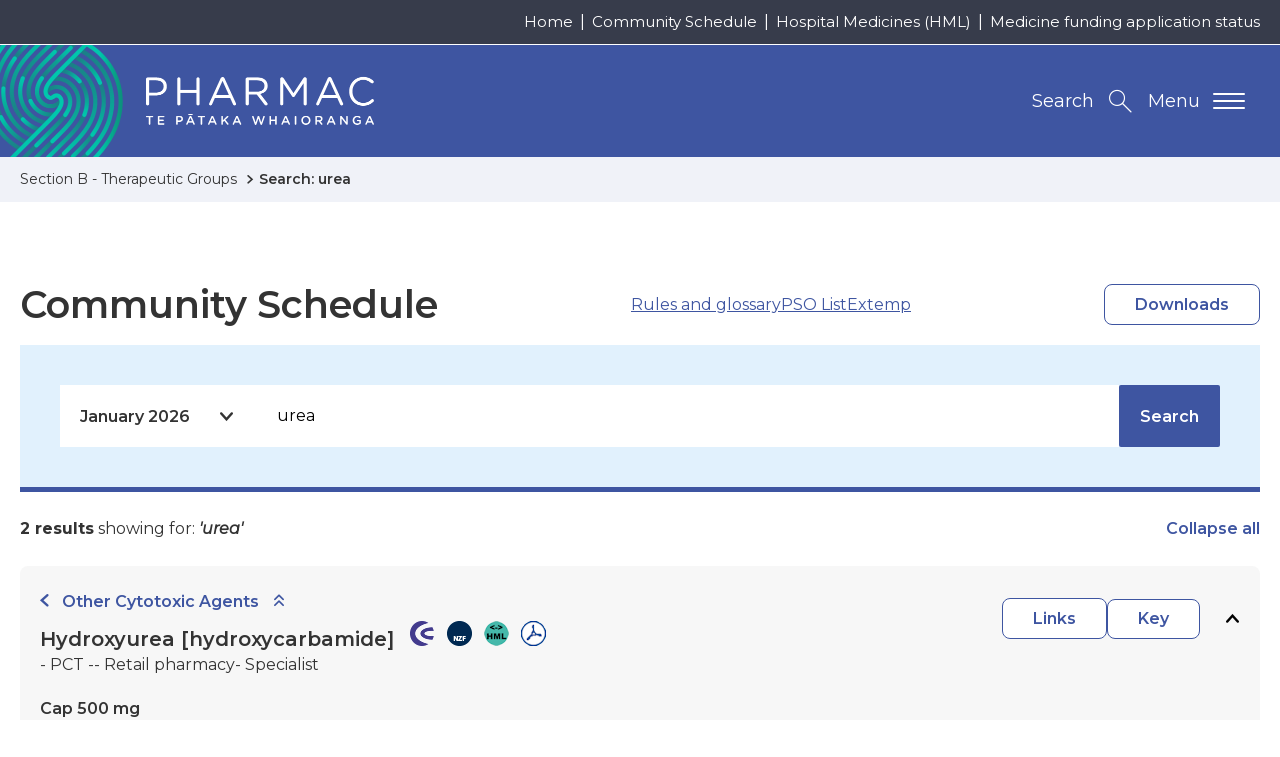

--- FILE ---
content_type: text/html; charset=UTF-8
request_url: https://schedule.pharmac.govt.nz/ScheduleOnline.php?osq=Urea&code=C1015042312&edition=2022-04
body_size: 132600
content:
<!DOCTYPE html>
<html lang="en-NZ">
<head>
  
    
	<!-- Google Tag Manager -->
	<script>(function(w,d,s,l,i){w[l]=w[l]||[];w[l].push({'gtm.start':
	new Date().getTime(),event:'gtm.js'});var f=d.getElementsByTagName(s)[0],
	j=d.createElement(s),dl=l!='dataLayer'?'&l='+l:'';j.async=true;j.src=
	'https://www.googletagmanager.com/gtm.js?id='+i+dl;f.parentNode.insertBefore(j,f);
	})(window,document,'script','dataLayer','GTM-T7V5GQS');</script>
	<!-- End Google Tag Manager -->


  

  

  <meta name="version" content="build.number"/>
  <meta charset="utf-8" />
  <meta name="viewport" content="width=device-width, initial-scale=1, shrink-to-fit=no" />
  <meta http-equiv="x-ua-compatible" content="ie=edge" />

  

  <title>Schedule Online - Urea</title>

  <link rel="canonical" href="https://schedule.pharmac.govt.nz/ScheduleOnline.php?osq=Urea&amp;amp;code=C1015042312&amp;amp;edition=2022-04" />

  <meta name="description" content="Schedule Online - Urea" />
  <meta name="author" content="Pharmac | Te Pātaka Whaioranga | NZ Government" />

  <!-- Dublin Core Metadata : http://dublincore.org/ -->
  <link rel="schema.dcterms" href="http://purl.org/dc/terms/" />
  <meta name="dcterms.title" content="Schedule Online - Urea" />
  <meta name="dcterms.subject" content="Schedule Online - Urea" />
  <meta name="dcterms.creator" content="Pharmac | Te Pātaka Whaioranga | NZ Government" />

  <!-- open graph meta data -->
  <meta property="og:title" content="Schedule Online - Urea" />
  <meta property="og:site_name" content="Pharmac | Te Pātaka Whaioranga | NZ Government" />
  <meta property="og:url" content="https://schedule.pharmac.govt.nz/ScheduleOnline.php?osq=Urea&amp;amp;code=C1015042312&amp;amp;edition=2022-04" />
  <meta property="og:description" content="Schedule Online - Urea" />
  <meta property="og:image" content="https://www.pharmac.govt.nz/resources/img/default-social.jpg" />
  <meta property="og:type" content="website" />
  <meta property="og:locale" content="en_GB" />

  
  <meta name="twitter:card" content="summary" />
  <meta name="twitter:site" content="@pharmac" />
  <meta name="twitter:creator" content="@pharmac" />
  <meta name="twitter:title" content="Schedule Online - Urea" />
  <meta name="twitter:description" content="Schedule Online - Urea" />
  <meta name="twitter:url" content="https://schedule.pharmac.govt.nz/ScheduleOnline.php?osq=Urea&amp;amp;code=C1015042312&amp;amp;edition=2022-04" />

  <link rel="icon" href="/resources/favicons/favicon.ico" />
<link rel="icon" type="image/png" href="/resources/favicons/favicon-16.png" sizes="16x16">
<link rel="icon" type="image/png" href="/resources/favicons/favicon-32.png" sizes="32x32">
<link rel="icon" type="image/png" href="/resources/favicons/favicon-96.png" sizes="96x96">
<link rel="icon" type="image/png" href="/resources/favicons/favicon-192.png" sizes="192x192">

<!-- See https://goo.gl/OOhYW5 -->
<link rel="manifest" crossorigin="use-credentials" href="/resources/favicons/site.webmanifest" />

<!-- See https://goo.gl/qRE0vM -->
<meta name="theme-color" content="#3e55a1" />

<!-- Add to homescreen for Chrome on Android. Fallback for site.webmanifest.json -->
<meta name="mobile-web-app-capable" content="yes" />
<meta name="application-name" content="Pharmac | Te Pātaka Whaioranga | NZ Government" />

<!-- Add to homescreen for Safari on iOS -->
<meta name="apple-mobile-web-app-capable" content="yes" />
<meta name="apple-mobile-web-app-status-bar-style" content="black-translucent" />
<meta name="apple-mobile-web-app-title" content="Pharmac | Te Pātaka Whaioranga | NZ Government" />
<link rel="mask-icon" href="/resources/favicons/safari-pinned-tab.svg" color="#3e55a1">

<!-- Homescreen icons -->
<link rel="apple-touch-icon" href="/resources/favicons/favicon-120.png"> 
<link rel="apple-touch-icon" sizes="180x180" href="/resources/favicons/favicon-180.png">
<link rel="apple-touch-icon" sizes="152x152" href="/resources/favicons/favicon-152.png">
<link rel="apple-touch-icon" sizes="167x167" href="/resources/favicons/favicon-167.png">

<!-- Tile icon for Windows 8 (144x144 + tile color) -->
<meta name="msapplication-TileImage" content="/resources/favicons/favicon-144.png" />
<meta name="msapplication-TileColor" content="#3e55a1" />
<meta name="msapplication-tap-highlight" content="no" />

<link rel="manifest" crossorigin="use-credentials" href="/resources/favicons/browserconfig.xml" />

  
	<script>
    (function(h,o,t,j,a,r){
      h.hj=h.hj||function(){(h.hj.q=h.hj.q||[]).push(arguments)};
      h._hjSettings={hjid:1604605,hjsv:6};
      a=o.getElementsByTagName('head')[0];
      r=o.createElement('script');r.async=1;
      r.src=t+h._hjSettings.hjid+j+h._hjSettings.hjsv;
      a.appendChild(r);
  	})(window,document,'https://static.hotjar.com/c/hotjar-','.js?sv=');
	</script>



  <!-- Performance tip: hint to the browser to start the handshake for the fonts site -->
  <link nonce="kUCx7ObP4lHDb2QN9RqFfkPtfgYXEW7q" rel="preconnect" href="https://fonts.googleapis.com/" crossorigin />
  <link nonce="kUCx7ObP4lHDb2QN9RqFfkPtfgYXEW7q" href="https://fonts.googleapis.com/css2?family=Montserrat:ital,wght@0,400;0,600;0,700;1,400&display=swap" rel="stylesheet">
<link rel="stylesheet" type="text/css" href="/resources/css/print.css" media="print">
<link rel="stylesheet" type="text/css" href="/resources/css/styles.css" media="screen">
      <link rel="stylesheet" type="text/css" href="/resources/css/schedule.css" media="screen" />
      <link rel="stylesheet" type="text/css" href="css/wwwtrs.css" />
      <script type="text/javascript" src="js/Utilities.js"></script>
</head>

<body itemscope itemtype="http://schema.org/WebPage" class="u-preload contentpage ">
	
	<!-- Google Tag Manager (noscript) -->
	<noscript><iframe src="https://www.googletagmanager.com/ns.html?id=GTM-T7V5GQS" height="0" width="0" style="display:none;visibility:hidden"></iframe></noscript>
	<!-- End Google Tag Manager (noscript) -->

	<div class="page-wrapper">
		<div class="page-wrapper--inner js-smoothscroll">
			<header class="header-main">
	<nav id="js-accessibility" class="nav-accessibility" aria-label="Skip Links">
  <ul>
    <li><a href="https://schedule.pharmac.govt.nz/ScheduleOnline.php?osq=Urea&amp;amp;code=C1015042312&amp;amp;edition=2022-04#main" tabindex="0">Skip to main content</a></li>
    <li><a href="https://schedule.pharmac.govt.nz/ScheduleOnline.php?osq=Urea&amp;amp;code=C1015042312&amp;amp;edition=2022-04#primary-nav">Skip to primary navigation</a></li>
  </ul>
</nav>

	
	<div class="header-utility-wrapper breakpoint-sm--hide">
  	<ul class="page-width header-utility">
	    
	      
	        <li class="breakpoint-md-min"><a href="https://www.pharmac.govt.nz/" >Home</a></li>
	      
	        <li class="breakpoint-md-min"><a href="https://schedule.pharmac.govt.nz/ScheduleOnline.php" rel=noreferrer target=_blank>Community Schedule</a></li>
	      
	        <li class="breakpoint-md-min"><a href="https://schedule.pharmac.govt.nz/HMLOnline.php" rel=noreferrer target=_blank>Hospital Medicines (HML)</a></li>
	      
	        <li class="breakpoint-md-min"><a href="https://connect.pharmac.govt.nz/apptracker/s/" rel=noreferrer target=_blank>Medicine funding application status</a></li>
	      
	    
    </ul>
  </div>


	<div class="page-width header-main-inner">
		<p class="header-logo">
			<a class="print-none u-site-logo" href="https://www.pharmac.govt.nz" title="Return to the Pharmac | Te Pātaka Whaioranga | NZ Government homepage. ">
				<img src="/resources/img/logos/logo-pharmac-alt.png" class="breakpoint-sm--max" alt="Pharmac - Te Pātaka Whaioranga. " />
				<img src="/resources/img/logos/logo-pharmac.png" class="breakpoint-sm--hide" alt="Pharmac - Te Pātaka Whaioranga. " />
			</a>
			<img class="u-print-only" src="/resources/img/logos/logo-pharmac-print.jpg" alt="Pharmac - Te Pātaka Whaioranga. " loading="lazy" />
		</p>
		<div class="header-btns print-none">
		  <button id="navMainTrigger" class="breakpoint-sm-nav--max nav-main-mobile-trigger" aria-controls="navMain" aria-label="Primary navigation toggle" aria-expanded="false">
		  	<span class="nav-main-mobile-text">Menu</span>
		    <span class="lines"></span>
		  </button>
			<button id="searchTrigger" class="js-search-trigger search-trigger" aria-controls="searchToggle" aria-expanded="false" title="Search the Pharmac | Te Pātaka Whaioranga | NZ Government website. "><span class="breakpoint-sm--hide">Search</span></button>
		</div>
	</div>

	<nav id="primary-nav" class="nav-main" aria-label="Primary navigation" data-currentrootpageid="">
  <div id="navMainWrapper" class="nav-main-wrapper page-width">
    <ul id="navMain" class="nav-main-lvl1" aria-labelledby="primary-nav" itemscope itemtype="http://www.schema.org/SiteNavigationElement">
      
        
          <li>
            <button id="parent-7925" data-pageid="7925" class="breakpoint-sm-nav--hide nav-main-trigger nav-main-lvl1-item " lang="en-NZ" aria-controls="subMenu-7925" aria-expanded="false">
              <span class="nav-title-secondary" lang="mi">Te Rārangi Rongoā</span>
              <span class="nav-title-main">Pharmaceutical Schedule</span>
            </button>
            <div class="breakpoint-sm-nav--max js-toggle-sub nav-main-split">
              <a href="https://www.pharmac.govt.nz/pharmaceutical-schedule" class="nav-main-lvl1-item" lang="en-NZ">
                <span lang="mi" class="nav-title-secondary">Te Rārangi Rongoā</span>
                Pharmaceutical Schedule
              </a>
              <button class="nav-item-toggle" aria-controls="subMenu-7925" aria-expanded="false">
                <span class="u-hidden-visually">Toggle child menu</span>
              </button>
            </div>
            
              <div id="subMenu-7925" class="nav-main-mega" aria-labelledby="parent-7925" aria-hidden="true" aria-expanded="false">
                <div class="page-width nav-main-mega-inner">
                  <div class="nav-main-mega-heading">
                    <p class="breakpoint-sm-nav--hide"><a href="https://www.pharmac.govt.nz/pharmaceutical-schedule" itemprop="url">Pharmaceutical Schedule</a></p>
                    <p itemprop="description">All funded medicines in New Zealand. </p>
                  </div>
                  <ul class="nav-main-lvl2 u-ie-grid-2">
                    
                      <li class="med-capsulesAndTablet">
    <div class="js-toggle-sub nav-main-split-sub lvl2 u-ie-grid-2" data-id="6973">
        <div>
            <p><a href="https://schedule.pharmac.govt.nz/ScheduleOnline.php" itemprop="url">Community Schedule</a></p>
            
        </div>
        
            <button class="nav-item-toggle breakpoint-sm-nav--max" aria-controls="subMenu-6973" aria-expanded="false">
                <span class="u-hidden-visually">Toggle child menu</span>
            </button>
        
    </div>

</li>
                    
                      <li class="med-pageAndPencil">
    <div class="js-toggle-sub nav-main-split-sub lvl2 u-ie-grid-2" data-id="6964">
        <div>
            <p><a href="https://www.pharmac.govt.nz/pharmaceutical-schedule/practitioners-supply-order-pso-previously-the-mpso-list" itemprop="url">Practitioners supply order (PSO)</a></p>
            
        </div>
        
    </div>

</li>
                    
                      <li class="med-pottleSyringeAndDropper">
    <div class="js-toggle-sub nav-main-split-sub lvl2 u-ie-grid-2" data-id="11017">
        <div>
            <p><a href="https://www.pharmac.govt.nz/pharmaceutical-schedule/extemporaneously-componded-products-and-galenicals" itemprop="url">Extemporaneously compounded products and galenicals</a></p>
            
        </div>
        
            <button class="nav-item-toggle breakpoint-sm-nav--max" aria-controls="subMenu-11017" aria-expanded="false">
                <span class="u-hidden-visually">Toggle child menu</span>
            </button>
        
    </div>

</li>
                    
                      <li class="med-doctor">
    <div class="js-toggle-sub nav-main-split-sub lvl2 u-ie-grid-2" data-id="355">
        <div>
            <p><a href="https://www.pharmac.govt.nz/pharmaceutical-schedule/hml-online-section-h" itemprop="url">Hospital Medicines (HML)</a></p>
            
        </div>
        
            <button class="nav-item-toggle breakpoint-sm-nav--max" aria-controls="subMenu-355" aria-expanded="false">
                <span class="u-hidden-visually">Toggle child menu</span>
            </button>
        
    </div>

</li>
                    
                      <li class="med-book">
    <div class="js-toggle-sub nav-main-split-sub lvl2 u-ie-grid-2" data-id="356">
        <div>
            <p><a href="https://www.pharmac.govt.nz/pharmaceutical-schedule/updates" itemprop="url">Schedule Updates</a></p>
            
        </div>
        
            <button class="nav-item-toggle breakpoint-sm-nav--max" aria-controls="subMenu-356" aria-expanded="false">
                <span class="u-hidden-visually">Toggle child menu</span>
            </button>
        
    </div>

</li>
                    
                      <li class="med-monitorWithHeartbeat">
    <div class="js-toggle-sub nav-main-split-sub lvl2 u-ie-grid-2" data-id="8442">
        <div>
            <p><a href="https://schedule.pharmac.govt.nz" itemprop="url">Schedule resources</a></p>
            
        </div>
        
    </div>

</li>
                    
                      <li class="med-tabletAndCapsule">
    <div class="js-toggle-sub nav-main-split-sub lvl2 u-ie-grid-2" data-id="9268">
        <div>
            <p><a href="https://www.pharmac.govt.nz/pharmaceutical-schedule/about-the-schedule" itemprop="url">About the Schedule </a></p>
            
        </div>
        
            <button class="nav-item-toggle breakpoint-sm-nav--max" aria-controls="subMenu-9268" aria-expanded="false">
                <span class="u-hidden-visually">Toggle child menu</span>
            </button>
        
    </div>

</li>
                    
                      <li class="med-clipboardAndBottle">
    <div class="js-toggle-sub nav-main-split-sub lvl2 u-ie-grid-2" data-id="3537">
        <div>
            <p><a href="https://www.pharmac.govt.nz/pharmaceutical-schedule/general-rules-section-a" itemprop="url">Rules of the Schedule</a></p>
            
        </div>
        
    </div>

</li>
                    
                      <li class="med-hospitalBuilding">
    <div class="js-toggle-sub nav-main-split-sub lvl2 u-ie-grid-2" data-id="7965">
        <div>
            <p><a href="https://www.pharmac.govt.nz/hospital-devices" itemprop="url">Hospital Medical Devices</a></p>
            
        </div>
        
    </div>

</li>
                    
                  </ul>
                </div>
              </div>
            
          </li>
        
          <li>
            <button id="parent-26" data-pageid="26" class="breakpoint-sm-nav--hide nav-main-trigger nav-main-lvl1-item " lang="en-NZ" aria-controls="subMenu-26" aria-expanded="false">
              <span class="nav-title-secondary" lang="mi">Te pūtea me ngā umanga rongoā</span>
              <span class="nav-title-main">Medicine funding and supply</span>
            </button>
            <div class="breakpoint-sm-nav--max js-toggle-sub nav-main-split">
              <a href="https://www.pharmac.govt.nz/medicine-funding-and-supply" class="nav-main-lvl1-item" lang="en-NZ">
                <span lang="mi" class="nav-title-secondary">Te pūtea me ngā umanga rongoā</span>
                Medicine funding and supply
              </a>
              <button class="nav-item-toggle" aria-controls="subMenu-26" aria-expanded="false">
                <span class="u-hidden-visually">Toggle child menu</span>
              </button>
            </div>
            
              <div id="subMenu-26" class="nav-main-mega" aria-labelledby="parent-26" aria-hidden="true" aria-expanded="false">
                <div class="page-width nav-main-mega-inner">
                  <div class="nav-main-mega-heading">
                    <p class="breakpoint-sm-nav--hide"><a href="https://www.pharmac.govt.nz/medicine-funding-and-supply" itemprop="url">Medicine funding and supply</a></p>
                    <p itemprop="description">Ask us to fund a medicine | Check changes to medicines | How do generics work?</p>
                  </div>
                  <ul class="nav-main-lvl2 u-ie-grid-2">
                    
                      <li class="med-pencil">
    <div class="js-toggle-sub nav-main-split-sub lvl2 u-ie-grid-2" data-id="7969">
        <div>
            <p><a href="https://www.pharmac.govt.nz/medicine-funding-and-supply/make-an-application" itemprop="url">Make an application</a></p>
            
        </div>
        
            <button class="nav-item-toggle breakpoint-sm-nav--max" aria-controls="subMenu-7969" aria-expanded="false">
                <span class="u-hidden-visually">Toggle child menu</span>
            </button>
        
    </div>

</li>
                    
                      <li class="med-noticeAndCapsule">
    <div class="js-toggle-sub nav-main-split-sub lvl2 u-ie-grid-2" data-id="7967">
        <div>
            <p><a href="https://www.pharmac.govt.nz/medicine-funding-and-supply/medicine-notices" itemprop="url">Medicine supply notices</a></p>
            <p itemprop="description">Brand changes, discontinuations and more.</p>
        </div>
        
    </div>

</li>
                    
                      <li class="med-processDiagram">
    <div class="js-toggle-sub nav-main-split-sub lvl2 u-ie-grid-2" data-id="7964">
        <div>
            <p><a href="https://www.pharmac.govt.nz/medicine-funding-and-supply/the-funding-process" itemprop="url">The funding process</a></p>
            
        </div>
        
            <button class="nav-item-toggle breakpoint-sm-nav--max" aria-controls="subMenu-7964" aria-expanded="false">
                <span class="u-hidden-visually">Toggle child menu</span>
            </button>
        
    </div>

</li>
                    
                      <li class="med-person">
    <div class="js-toggle-sub nav-main-split-sub lvl2 u-ie-grid-2" data-id="34">
        <div>
            <p><a href="https://www.pharmac.govt.nz/medicine-funding-and-supply/what-you-need-to-know-about-medicines" itemprop="url">What you need to know about medicines</a></p>
            
        </div>
        
            <button class="nav-item-toggle breakpoint-sm-nav--max" aria-controls="subMenu-34" aria-expanded="false">
                <span class="u-hidden-visually">Toggle child menu</span>
            </button>
        
    </div>

</li>
                    
                      <li class="med-clipboardMedical">
    <div class="js-toggle-sub nav-main-split-sub lvl2 u-ie-grid-2" data-id="7968">
        <div>
            <p><a href="https://www.pharmac.govt.nz/medicine-funding-and-supply/medicine-supply-management" itemprop="url">Medicine supply management</a></p>
            <p itemprop="description">Order condoms and nicotine replacement | About supply management </p>
        </div>
        
            <button class="nav-item-toggle breakpoint-sm-nav--max" aria-controls="subMenu-7968" aria-expanded="false">
                <span class="u-hidden-visually">Toggle child menu</span>
            </button>
        
    </div>

</li>
                    
                      <li class="med-capsulesAndTablet">
    <div class="js-toggle-sub nav-main-split-sub lvl2 u-ie-grid-2" data-id="15215">
        <div>
            <p><a href="https://www.pharmac.govt.nz/medicine-funding-and-supply/funding-cancer-medicines" itemprop="url">Progress to funding cancer and other medicines </a></p>
            
        </div>
        
    </div>

</li>
                    
                  </ul>
                </div>
              </div>
            
          </li>
        
          <li>
            <button id="parent-2582" data-pageid="2582" class="breakpoint-sm-nav--hide nav-main-trigger nav-main-lvl1-item " lang="en-NZ" aria-controls="subMenu-2582" aria-expanded="false">
              <span class="nav-title-secondary" lang="mi">Ngā pūrere hauora a te hōhipere</span>
              <span class="nav-title-main">Hospital medical devices</span>
            </button>
            <div class="breakpoint-sm-nav--max js-toggle-sub nav-main-split">
              <a href="https://www.pharmac.govt.nz/hospital-devices" class="nav-main-lvl1-item" lang="en-NZ">
                <span lang="mi" class="nav-title-secondary">Ngā pūrere hauora a te hōhipere</span>
                Hospital medical devices
              </a>
              <button class="nav-item-toggle" aria-controls="subMenu-2582" aria-expanded="false">
                <span class="u-hidden-visually">Toggle child menu</span>
              </button>
            </div>
            
              <div id="subMenu-2582" class="nav-main-mega" aria-labelledby="parent-2582" aria-hidden="true" aria-expanded="false">
                <div class="page-width nav-main-mega-inner">
                  <div class="nav-main-mega-heading">
                    <p class="breakpoint-sm-nav--hide"><a href="https://www.pharmac.govt.nz/hospital-devices" itemprop="url">Hospital medical devices</a></p>
                    
                  </div>
                  <ul class="nav-main-lvl2 u-ie-grid-2">
                    
                      <li class="med-hospitalBuilding">
    <div class="js-toggle-sub nav-main-split-sub lvl2 u-ie-grid-2" data-id="12954">
        <div>
            <p><a href="https://www.pharmac.govt.nz/hospital-devices/the-hospital-medical-devices-programme" itemprop="url">The hospital medical devices programme</a></p>
            
        </div>
        
    </div>

</li>
                    
                      <li class="med-checklistWithPencil">
    <div class="js-toggle-sub nav-main-split-sub lvl2 u-ie-grid-2" data-id="12957">
        <div>
            <p><a href="https://www.pharmac.govt.nz/hospital-devices/using-the-hospital-medical-devices-list" itemprop="url">Using the Hospital Medical Devices List</a></p>
            
        </div>
        
    </div>

</li>
                    
                      <li class="med-personMedical">
    <div class="js-toggle-sub nav-main-split-sub lvl2 u-ie-grid-2" data-id="12960">
        <div>
            <p><a href="https://www.pharmac.govt.nz/hospital-devices/getting-devices-onto-the-hospital-medical-devices-list" itemprop="url">Getting devices onto the Hospital Medical Devices List</a></p>
            
        </div>
        
            <button class="nav-item-toggle breakpoint-sm-nav--max" aria-controls="subMenu-12960" aria-expanded="false">
                <span class="u-hidden-visually">Toggle child menu</span>
            </button>
        
    </div>

</li>
                    
                      <li class="med-pottleSyringeAndDropper">
    <div class="js-toggle-sub nav-main-split-sub lvl2 u-ie-grid-2" data-id="2585">
        <div>
            <p><a href="https://www.pharmac.govt.nz/hospital-devices/whats-happening-in-each-category" itemprop="url">Category Information</a></p>
            <p itemprop="description">Medical devices we have contracted and the ones we&#039;re working on</p>
        </div>
        
            <button class="nav-item-toggle breakpoint-sm-nav--max" aria-controls="subMenu-2585" aria-expanded="false">
                <span class="u-hidden-visually">Toggle child menu</span>
            </button>
        
    </div>

</li>
                    
                      <li class="med-clipboardMedical">
    <div class="js-toggle-sub nav-main-split-sub lvl2 u-ie-grid-2" data-id="9388">
        <div>
            <p><a href="https://www.pharmac.govt.nz/hospital-devices/devices-list" itemprop="url">Hospital Medical Devices List</a></p>
            <p itemprop="description">Download the latest hospital medical devices schedule</p>
        </div>
        
    </div>

</li>
                    
                      <li class="med-tickInCircle">
    <div class="js-toggle-sub nav-main-split-sub lvl2 u-ie-grid-2" data-id="12966">
        <div>
            <p><a href="https://www.pharmac.govt.nz/hospital-devices/hospital-medical-device-supply-management" itemprop="url">Hospital medical device supply management</a></p>
            
        </div>
        
    </div>

</li>
                    
                      <li class="med-monitorWithHeartbeat">
    <div class="js-toggle-sub nav-main-split-sub lvl2 u-ie-grid-2" data-id="12963">
        <div>
            <p><a href="https://www.pharmac.govt.nz/hospital-devices/the-future-of-hospital-medical-device-management" itemprop="url">The future of hospital medical device management</a></p>
            
        </div>
        
            <button class="nav-item-toggle breakpoint-sm-nav--max" aria-controls="subMenu-12963" aria-expanded="false">
                <span class="u-hidden-visually">Toggle child menu</span>
            </button>
        
    </div>

</li>
                    
                      <li class="med-news">
    <div class="js-toggle-sub nav-main-split-sub lvl2 u-ie-grid-2" data-id="81">
        <div>
            <p><a href="https://www.pharmac.govt.nz/hospital-devices/device-advice" itemprop="url">Device Advice</a></p>
            <p itemprop="description">Read and subscribe to our devices newsletter</p>
        </div>
        
    </div>

</li>
                    
                  </ul>
                </div>
              </div>
            
          </li>
        
          <li>
            <button id="parent-8003" data-pageid="8003" class="breakpoint-sm-nav--hide nav-main-trigger nav-main-lvl1-item " lang="en-NZ" aria-controls="subMenu-8003" aria-expanded="false">
              <span class="nav-title-secondary" lang="mi">Ngā karere me ngā rauemi</span>
              <span class="nav-title-main">News and resources</span>
            </button>
            <div class="breakpoint-sm-nav--max js-toggle-sub nav-main-split">
              <a href="https://www.pharmac.govt.nz/news-and-resources" class="nav-main-lvl1-item" lang="en-NZ">
                <span lang="mi" class="nav-title-secondary">Ngā karere me ngā rauemi</span>
                News and resources
              </a>
              <button class="nav-item-toggle" aria-controls="subMenu-8003" aria-expanded="false">
                <span class="u-hidden-visually">Toggle child menu</span>
              </button>
            </div>
            
              <div id="subMenu-8003" class="nav-main-mega" aria-labelledby="parent-8003" aria-hidden="true" aria-expanded="false">
                <div class="page-width nav-main-mega-inner">
                  <div class="nav-main-mega-heading">
                    <p class="breakpoint-sm-nav--hide"><a href="https://www.pharmac.govt.nz/news-and-resources" itemprop="url">News and resources</a></p>
                    
                  </div>
                  <ul class="nav-main-lvl2 u-ie-grid-2">
                    
                      <li class="med-chatBubbles">
    <div class="js-toggle-sub nav-main-split-sub lvl2 u-ie-grid-2" data-id="7924">
        <div>
            <p><a href="https://www.pharmac.govt.nz/news-and-resources/consultations-and-decisions" itemprop="url">Consultations and decisions</a></p>
            <p itemprop="description">includes RFPs and tenders. </p>
        </div>
        
    </div>

</li>
                    
                      <li class="med-news">
    <div class="js-toggle-sub nav-main-split-sub lvl2 u-ie-grid-2" data-id="97">
        <div>
            <p><a href="https://www.pharmac.govt.nz/news-and-resources/news" itemprop="url">News, stories, and updates</a></p>
            
        </div>
        
    </div>

</li>
                    
                      <li class="med-clipboardAndBottle">
    <div class="js-toggle-sub nav-main-split-sub lvl2 u-ie-grid-2" data-id="8012">
        <div>
            <p><a href="https://www.pharmac.govt.nz/news-and-resources/official-information-act" itemprop="url">Official information releases</a></p>
            <p itemprop="description">How to make an OIA or Privacy Act request and find information Pharmac has already released.</p>
        </div>
        
            <button class="nav-item-toggle breakpoint-sm-nav--max" aria-controls="subMenu-8012" aria-expanded="false">
                <span class="u-hidden-visually">Toggle child menu</span>
            </button>
        
    </div>

</li>
                    
                      <li class="med-clipboardMedical">
    <div class="js-toggle-sub nav-main-split-sub lvl2 u-ie-grid-2" data-id="8010">
        <div>
            <p><a href="https://www.pharmac.govt.nz/news-and-resources/publications" itemprop="url">Publications and resources</a></p>
            
        </div>
        
            <button class="nav-item-toggle breakpoint-sm-nav--max" aria-controls="subMenu-8010" aria-expanded="false">
                <span class="u-hidden-visually">Toggle child menu</span>
            </button>
        
    </div>

</li>
                    
                      <li class="med-monitorWithHeartbeat">
    <div class="js-toggle-sub nav-main-split-sub lvl2 u-ie-grid-2" data-id="14358">
        <div>
            <p><a href="https://www.pharmac.govt.nz/news-and-resources/cgms-and-insulin-pumps" itemprop="url">Continuous glucose monitors (CGMs) and insulin pumps</a></p>
            <p itemprop="description">Funded from 1 October 2024 for eligible people. Find out who qualifies and what is funded.</p>
        </div>
        
            <button class="nav-item-toggle breakpoint-sm-nav--max" aria-controls="subMenu-14358" aria-expanded="false">
                <span class="u-hidden-visually">Toggle child menu</span>
            </button>
        
    </div>

</li>
                    
                      <li class="med-monitorMedical">
    <div class="js-toggle-sub nav-main-split-sub lvl2 u-ie-grid-2" data-id="7174">
        <div>
            <p><a href="https://www.pharmac.govt.nz/news-and-resources/covid19" itemprop="url">COVID-19</a></p>
            
        </div>
        
            <button class="nav-item-toggle breakpoint-sm-nav--max" aria-controls="subMenu-7174" aria-expanded="false">
                <span class="u-hidden-visually">Toggle child menu</span>
            </button>
        
    </div>

</li>
                    
                      <li class="med-monitorWithHeartbeat">
    <div class="js-toggle-sub nav-main-split-sub lvl2 u-ie-grid-2" data-id="8041">
        <div>
            <p><a href="https://www.pharmac.govt.nz/news-and-resources/research" itemprop="url">Pharmac&#039;s research</a></p>
            
        </div>
        
            <button class="nav-item-toggle breakpoint-sm-nav--max" aria-controls="subMenu-8041" aria-expanded="false">
                <span class="u-hidden-visually">Toggle child menu</span>
            </button>
        
    </div>

</li>
                    
                  </ul>
                </div>
              </div>
            
          </li>
        
          <li>
            <button id="parent-7" data-pageid="7" class="breakpoint-sm-nav--hide nav-main-trigger nav-main-lvl1-item" lang="en-NZ" aria-controls="subMenu-7" aria-expanded="false">
              <span class="nav-title-secondary" lang="mi">Mō </span>
              <span class="nav-title-main">About</span>
            </button>
            <div class="breakpoint-sm-nav--max js-toggle-sub nav-main-split">
              <a href="https://www.pharmac.govt.nz/about" class="nav-main-lvl1-item" lang="en-NZ">
                <span lang="mi" class="nav-title-secondary">Mō </span>
                About
              </a>
              <button class="nav-item-toggle" aria-controls="subMenu-7" aria-expanded="false">
                <span class="u-hidden-visually">Toggle child menu</span>
              </button>
            </div>
            
              <div id="subMenu-7" class="nav-main-mega" aria-labelledby="parent-7" aria-hidden="true" aria-expanded="false">
                <div class="page-width nav-main-mega-inner">
                  <div class="nav-main-mega-heading">
                    <p class="breakpoint-sm-nav--hide"><a href="https://www.pharmac.govt.nz/about" itemprop="url">About</a></p>
                    
                  </div>
                  <ul class="nav-main-lvl2 u-ie-grid-2">
                    
                      <li class="med-book">
    <div class="js-toggle-sub nav-main-split-sub lvl2 u-ie-grid-2" data-id="1513">
        <div>
            <p><a href="https://www.pharmac.govt.nz/about/our-strategic-direction" itemprop="url">Strategic Direction</a></p>
            <p itemprop="description">Our plan to deliver the best health outcomes for New Zealanders</p>
        </div>
        
            <button class="nav-item-toggle breakpoint-sm-nav--max" aria-controls="subMenu-1513" aria-expanded="false">
                <span class="u-hidden-visually">Toggle child menu</span>
            </button>
        
    </div>

</li>
                    
                      <li class="med-pageAndPencil">
    <div class="js-toggle-sub nav-main-split-sub lvl2 u-ie-grid-2" data-id="15525">
        <div>
            <p><a href="https://www.pharmac.govt.nz/about/reset-programme" itemprop="url">Reset programme</a></p>
            
        </div>
        
            <button class="nav-item-toggle breakpoint-sm-nav--max" aria-controls="subMenu-15525" aria-expanded="false">
                <span class="u-hidden-visually">Toggle child menu</span>
            </button>
        
    </div>

</li>
                    
                      <li class="med-bottleAndCapsule">
    <div class="js-toggle-sub nav-main-split-sub lvl2 u-ie-grid-2" data-id="7994">
        <div>
            <p><a href="https://www.pharmac.govt.nz/about/what-we-do" itemprop="url">What we do</a></p>
            
        </div>
        
            <button class="nav-item-toggle breakpoint-sm-nav--max" aria-controls="subMenu-7994" aria-expanded="false">
                <span class="u-hidden-visually">Toggle child menu</span>
            </button>
        
    </div>

</li>
                    
                      <li class="med-threePeople">
    <div class="js-toggle-sub nav-main-split-sub lvl2 u-ie-grid-2" data-id="7995">
        <div>
            <p><a href="https://www.pharmac.govt.nz/about/who-are-we" itemprop="url">Who we are</a></p>
            
        </div>
        
            <button class="nav-item-toggle breakpoint-sm-nav--max" aria-controls="subMenu-7995" aria-expanded="false">
                <span class="u-hidden-visually">Toggle child menu</span>
            </button>
        
    </div>

</li>
                    
                      <li class="med-doctor">
    <div class="js-toggle-sub nav-main-split-sub lvl2 u-ie-grid-2" data-id="19">
        <div>
            <p><a href="https://www.pharmac.govt.nz/about/expert-advice" itemprop="url">How we get advice</a></p>
            <p itemprop="description">Advice we seek to make decisions</p>
        </div>
        
            <button class="nav-item-toggle breakpoint-sm-nav--max" aria-controls="subMenu-19" aria-expanded="false">
                <span class="u-hidden-visually">Toggle child menu</span>
            </button>
        
    </div>

</li>
                    
                      <li class="med-pharmacist">
    <div class="js-toggle-sub nav-main-split-sub lvl2 u-ie-grid-2" data-id="5215">
        <div>
            <p><a href="https://www.pharmac.govt.nz/about/careers-at-pharmac" itemprop="url">Working at Pharmac</a></p>
            <p itemprop="description">Explore current vacancies</p>
        </div>
        
            <button class="nav-item-toggle breakpoint-sm-nav--max" aria-controls="subMenu-5215" aria-expanded="false">
                <span class="u-hidden-visually">Toggle child menu</span>
            </button>
        
    </div>

</li>
                    
                      <li class="med-phone">
    <div class="js-toggle-sub nav-main-split-sub lvl2 u-ie-grid-2" data-id="120">
        <div>
            <p><a href="https://www.pharmac.govt.nz/about/contact" itemprop="url">Contact us</a></p>
            <p itemprop="description">How to get in touch</p>
        </div>
        
            <button class="nav-item-toggle breakpoint-sm-nav--max" aria-controls="subMenu-120" aria-expanded="false">
                <span class="u-hidden-visually">Toggle child menu</span>
            </button>
        
    </div>

</li>
                    
                  </ul>
                </div>
              </div>
            
          </li>
        
      
    </ul>
  </div>
</nav>


	<div id="searchToggle" class="search-container search-toggle print-none" aria-expanded="false" aria-hidden="true" aria-labelledby="searchTrigger">

	<div class="breakpoint-sm--max">
		<div class="page-width search-input">
			<div id="bannerMobileSearchApp" class="banner-search-app" data-appData="{&quot;JSONString&quot;:[{&quot;ID&quot;:44982,&quot;Title&quot;:&quot;Abacavir &quot;,&quot;Synonyms&quot;:&quot;Ziagen&quot;},{&quot;ID&quot;:44985,&quot;Title&quot;:&quot;Abacavir  with lamivudine&quot;,&quot;Synonyms&quot;:&quot;Abacavir\/Lamivudine Viatris&quot;},{&quot;ID&quot;:44988,&quot;Title&quot;:&quot;Abiraterone acetate&quot;,&quot;Synonyms&quot;:&quot;Zytiga&quot;},{&quot;ID&quot;:44991,&quot;Title&quot;:&quot;Acarbose&quot;,&quot;Synonyms&quot;:&quot;Accarb&quot;},{&quot;ID&quot;:44994,&quot;Title&quot;:&quot;Acetazolamide&quot;,&quot;Synonyms&quot;:&quot;Diamox&quot;},{&quot;ID&quot;:44997,&quot;Title&quot;:&quot;Acetic acid with hydroxyquinoline and ricinoleic acid&quot;,&quot;Synonyms&quot;:&quot;Aci-Jel&quot;},{&quot;ID&quot;:45000,&quot;Title&quot;:&quot;Acetylcysteine&quot;,&quot;Synonyms&quot;:&quot;Martindale Pharma&quot;},{&quot;ID&quot;:45003,&quot;Title&quot;:&quot;Aciclovir&quot;,&quot;Synonyms&quot;:&quot;ViruPOS&quot;},{&quot;ID&quot;:45006,&quot;Title&quot;:&quot;Aciclovir&quot;,&quot;Synonyms&quot;:&quot;Lovir&quot;},{&quot;ID&quot;:45009,&quot;Title&quot;:&quot;Acipimox&quot;,&quot;Synonyms&quot;:&quot;Olbetam&quot;},{&quot;ID&quot;:45012,&quot;Title&quot;:&quot;Acitretin&quot;,&quot;Synonyms&quot;:&quot;Novatretin&quot;},{&quot;ID&quot;:45015,&quot;Title&quot;:&quot;Adalimumab&quot;,&quot;Synonyms&quot;:&quot;Amgevita, Humira, HumiraPen&quot;},{&quot;ID&quot;:45018,&quot;Title&quot;:&quot;Adapalene&quot;,&quot;Synonyms&quot;:&quot;Differin&quot;},{&quot;ID&quot;:45021,&quot;Title&quot;:&quot;Adrenaline&quot;,&quot;Synonyms&quot;:&quot;Hospira, Epipen, Epipen Jr&quot;},{&quot;ID&quot;:45024,&quot;Title&quot;:&quot;Adrenaline&quot;,&quot;Synonyms&quot;:&quot;Epipen&quot;},{&quot;ID&quot;:45027,&quot;Title&quot;:&quot;Aflibercept&quot;,&quot;Synonyms&quot;:&quot;Eylea&quot;},{&quot;ID&quot;:45030,&quot;Title&quot;:&quot;Albendazole&quot;,&quot;Synonyms&quot;:&quot;Eskazole&quot;},{&quot;ID&quot;:45033,&quot;Title&quot;:&quot;Alectinib&quot;,&quot;Synonyms&quot;:&quot;Alecensa&quot;},{&quot;ID&quot;:45036,&quot;Title&quot;:&quot;Alendronate sodium&quot;,&quot;Synonyms&quot;:&quot;Fosamax&quot;},{&quot;ID&quot;:45039,&quot;Title&quot;:&quot;Alendronate sodium with colecalciferol&quot;,&quot;Synonyms&quot;:&quot;Fosamax Plus&quot;},{&quot;ID&quot;:45042,&quot;Title&quot;:&quot;Alfacalcidol&quot;,&quot;Synonyms&quot;:&quot;One-Alpha&quot;},{&quot;ID&quot;:45045,&quot;Title&quot;:&quot;Alginic acid&quot;,&quot;Synonyms&quot;:&quot;Gaviscon Infant&quot;},{&quot;ID&quot;:45048,&quot;Title&quot;:&quot;Alglucosidase alfa&quot;,&quot;Synonyms&quot;:&quot;Myozyme&quot;},{&quot;ID&quot;:45051,&quot;Title&quot;:&quot;Allopurinol&quot;,&quot;Synonyms&quot;:&quot;DP-Allopurinol&quot;},{&quot;ID&quot;:45054,&quot;Title&quot;:&quot;Aluminium hydroxide&quot;,&quot;Synonyms&quot;:&quot;Alu-Tab&quot;},{&quot;ID&quot;:45057,&quot;Title&quot;:&quot;Amantadine &quot;,&quot;Synonyms&quot;:&quot;Symmetrel&quot;},{&quot;ID&quot;:45060,&quot;Title&quot;:&quot;Ambrisentan&quot;,&quot;Synonyms&quot;:null},{&quot;ID&quot;:45063,&quot;Title&quot;:&quot;Amiloride &quot;,&quot;Synonyms&quot;:&quot;Biomed&quot;},{&quot;ID&quot;:45066,&quot;Title&quot;:&quot;Amiloride  with furosemide&quot;,&quot;Synonyms&quot;:&quot;Frumil&quot;},{&quot;ID&quot;:45069,&quot;Title&quot;:&quot;Amiloride  with hydrochlorothiazide&quot;,&quot;Synonyms&quot;:&quot;Moduretic&quot;},{&quot;ID&quot;:45072,&quot;Title&quot;:&quot;Amino acid formula&quot;,&quot;Synonyms&quot;:&quot;Alfamino Junior, Alfamino Jr, Elecare, Elecare LCP, Neocate Gold, Neocate Junior, Neocate SYNEO&quot;},{&quot;ID&quot;:45075,&quot;Title&quot;:&quot;Amino acid formula without methionine&quot;,&quot;Synonyms&quot;:&quot;XMET Maxamum&quot;},{&quot;ID&quot;:45078,&quot;Title&quot;:&quot;Amino acid formula without phenylalanine&quot;,&quot;Synonyms&quot;:&quot;PKU Anamix Infant, XP Maxamum, PKU Anamix Junior LQ, Easiphen liquid, PKU Lophlex, PKU Anamix, Phlexy 10&quot;},{&quot;ID&quot;:45081,&quot;Title&quot;:&quot;Amino acid formula without valine, leucine and isoleucine&quot;,&quot;Synonyms&quot;:&quot;MSUD Maxamum&quot;},{&quot;ID&quot;:45084,&quot;Title&quot;:&quot;Aminophylline&quot;,&quot;Synonyms&quot;:&quot;DBL Aminophylline&quot;},{&quot;ID&quot;:45087,&quot;Title&quot;:&quot;Amiodarone &quot;,&quot;Synonyms&quot;:&quot;Cordarone-X, Aratac, Max Health&quot;},{&quot;ID&quot;:45090,&quot;Title&quot;:&quot;Amisulpride&quot;,&quot;Synonyms&quot;:&quot;Sulprix&quot;},{&quot;ID&quot;:45093,&quot;Title&quot;:&quot;Amitriptyline&quot;,&quot;Synonyms&quot;:null},{&quot;ID&quot;:45096,&quot;Title&quot;:&quot;Amlodipine&quot;,&quot;Synonyms&quot;:&quot;Vasorex&quot;},{&quot;ID&quot;:45099,&quot;Title&quot;:&quot;Amorolfine&quot;,&quot;Synonyms&quot;:&quot;MycoNail&quot;},{&quot;ID&quot;:45102,&quot;Title&quot;:&quot;Amoxicillin&quot;,&quot;Synonyms&quot;:&quot;Alphamox, Ibiamox&quot;},{&quot;ID&quot;:45105,&quot;Title&quot;:&quot;Amoxicillin with clavulanic acid&quot;,&quot;Synonyms&quot;:&quot;Augmentin, Curam, Curam Duo&quot;},{&quot;ID&quot;:45108,&quot;Title&quot;:&quot;Amphotericin B&quot;,&quot;Synonyms&quot;:&quot;Fungilin&quot;},{&quot;ID&quot;:45111,&quot;Title&quot;:&quot;Amsacrine&quot;,&quot;Synonyms&quot;:&quot;AmsaLyo, Amsidine&quot;},{&quot;ID&quot;:45114,&quot;Title&quot;:&quot;Anagrelide &quot;,&quot;Synonyms&quot;:&quot;Agrylin&quot;},{&quot;ID&quot;:45117,&quot;Title&quot;:&quot;Anastrozole&quot;,&quot;Synonyms&quot;:&quot;Anatrole&quot;},{&quot;ID&quot;:45120,&quot;Title&quot;:&quot;Antithymocyte globulin (equine)&quot;,&quot;Synonyms&quot;:&quot;ATGAM&quot;},{&quot;ID&quot;:45123,&quot;Title&quot;:&quot;Apomorphine &quot;,&quot;Synonyms&quot;:&quot;Movapo&quot;},{&quot;ID&quot;:45126,&quot;Title&quot;:&quot;Aprepitant&quot;,&quot;Synonyms&quot;:&quot;Emend Tri-Pack&quot;},{&quot;ID&quot;:45129,&quot;Title&quot;:&quot;Aqueous cream&quot;,&quot;Synonyms&quot;:&quot;Evara, GEM, healthE&quot;},{&quot;ID&quot;:45132,&quot;Title&quot;:&quot;Arginine&quot;,&quot;Synonyms&quot;:null},{&quot;ID&quot;:45135,&quot;Title&quot;:&quot;Aripiprazole&quot;,&quot;Synonyms&quot;:null},{&quot;ID&quot;:45138,&quot;Title&quot;:&quot;Aripiprazole&quot;,&quot;Synonyms&quot;:null},{&quot;ID&quot;:45141,&quot;Title&quot;:&quot;Arsenic trioxide&quot;,&quot;Synonyms&quot;:&quot;Phenasen, Baxter&quot;},{&quot;ID&quot;:45144,&quot;Title&quot;:&quot;Ascorbic acid&quot;,&quot;Synonyms&quot;:&quot;Cvite&quot;},{&quot;ID&quot;:45147,&quot;Title&quot;:&quot;Aspirin&quot;,&quot;Synonyms&quot;:null},{&quot;ID&quot;:45150,&quot;Title&quot;:&quot;Atazanavir &quot;,&quot;Synonyms&quot;:null},{&quot;ID&quot;:45153,&quot;Title&quot;:&quot;Atenolol&quot;,&quot;Synonyms&quot;:null},{&quot;ID&quot;:45156,&quot;Title&quot;:&quot;Atezolizumab&quot;,&quot;Synonyms&quot;:null},{&quot;ID&quot;:45159,&quot;Title&quot;:&quot;Atomoxetine&quot;,&quot;Synonyms&quot;:null},{&quot;ID&quot;:45162,&quot;Title&quot;:&quot;Atorvastatin&quot;,&quot;Synonyms&quot;:&quot;Lorstat&quot;},{&quot;ID&quot;:45165,&quot;Title&quot;:&quot;Atropine &quot;,&quot;Synonyms&quot;:&quot;Martindale, Atorpt&quot;},{&quot;ID&quot;:45168,&quot;Title&quot;:&quot;Azacitidine&quot;,&quot;Synonyms&quot;:null},{&quot;ID&quot;:45171,&quot;Title&quot;:&quot;Azathioprine&quot;,&quot;Synonyms&quot;:&quot;Azamun&quot;},{&quot;ID&quot;:45174,&quot;Title&quot;:&quot;Azithromycin&quot;,&quot;Synonyms&quot;:&quot;Zithromax&quot;},{&quot;ID&quot;:45177,&quot;Title&quot;:&quot;Azithromycin&quot;,&quot;Synonyms&quot;:null},{&quot;ID&quot;:45180,&quot;Title&quot;:&quot;Bacillus Calmette-Guerin (BCG) vaccine&quot;,&quot;Synonyms&quot;:&quot;OncoTICE, SII-Onco-BCG, BCG Vaccine&quot;},{&quot;ID&quot;:45183,&quot;Title&quot;:&quot;Baclofen&quot;,&quot;Synonyms&quot;:null},{&quot;ID&quot;:45186,&quot;Title&quot;:&quot;Beclomethasone dipropionate&quot;,&quot;Synonyms&quot;:&quot;Qvar, Beclazone&quot;},{&quot;ID&quot;:45189,&quot;Title&quot;:&quot;Bedaquiline&quot;,&quot;Synonyms&quot;:&quot;Sirturo&quot;},{&quot;ID&quot;:45192,&quot;Title&quot;:&quot;Bee venom allergy treatment&quot;,&quot;Synonyms&quot;:&quot;VENOX, Albey, Venomil, Hymenoptera&quot;},{&quot;ID&quot;:45195,&quot;Title&quot;:&quot;Bendamustine &quot;,&quot;Synonyms&quot;:&quot;Ribomustin&quot;},{&quot;ID&quot;:45198,&quot;Title&quot;:&quot;Bendroflumethiazide [Bendrofluazide]&quot;,&quot;Synonyms&quot;:null},{&quot;ID&quot;:45201,&quot;Title&quot;:&quot;Benralizumab&quot;,&quot;Synonyms&quot;:&quot;Fasenra&quot;},{&quot;ID&quot;:45204,&quot;Title&quot;:&quot;Benzathine benzylpenicillin&quot;,&quot;Synonyms&quot;:&quot;Bicillin LA&quot;},{&quot;ID&quot;:45207,&quot;Title&quot;:&quot;Benzatropine mesylate&quot;,&quot;Synonyms&quot;:&quot;Phebra, Benztrop&quot;},{&quot;ID&quot;:45210,&quot;Title&quot;:&quot;Benzbromarone&quot;,&quot;Synonyms&quot;:&quot;Desuric, Urinorm, Narcaricin mite&quot;},{&quot;ID&quot;:45213,&quot;Title&quot;:&quot;Benzydamine &quot;,&quot;Synonyms&quot;:&quot;Difflam&quot;},{&quot;ID&quot;:45216,&quot;Title&quot;:&quot;Benzylpenicillin sodium [Penicillin G]&quot;,&quot;Synonyms&quot;:null},{&quot;ID&quot;:45219,&quot;Title&quot;:&quot;Betahistine di&quot;,&quot;Synonyms&quot;:&quot;Serc&quot;},{&quot;ID&quot;:45222,&quot;Title&quot;:&quot;Betaine&quot;,&quot;Synonyms&quot;:&quot;Cystadane&quot;},{&quot;ID&quot;:45225,&quot;Title&quot;:&quot;Betamethasone dipropionate&quot;,&quot;Synonyms&quot;:&quot;Diprosone&quot;},{&quot;ID&quot;:45228,&quot;Title&quot;:&quot;Betamethasone dipropionate with calcipotriol&quot;,&quot;Synonyms&quot;:&quot;Daivobet, Enstilar&quot;},{&quot;ID&quot;:45231,&quot;Title&quot;:&quot;Betamethasone sodium phosphate with betamethasone acetate&quot;,&quot;Synonyms&quot;:&quot;Celestone Chronodose&quot;},{&quot;ID&quot;:45234,&quot;Title&quot;:&quot;Betamethasone valerate&quot;,&quot;Synonyms&quot;:&quot;Beta Cream, Betnovate, Beta Scalp, Beta Ointment&quot;},{&quot;ID&quot;:45237,&quot;Title&quot;:&quot;Betamethasone valerate with sodium fusidate [fusidic acid]&quot;,&quot;Synonyms&quot;:&quot;Fucicort&quot;},{&quot;ID&quot;:45240,&quot;Title&quot;:&quot;Betaxolol&quot;,&quot;Synonyms&quot;:&quot;Betoptic&quot;},{&quot;ID&quot;:45243,&quot;Title&quot;:&quot;Bezafibrate&quot;,&quot;Synonyms&quot;:&quot;Bezalip&quot;},{&quot;ID&quot;:45246,&quot;Title&quot;:&quot;Bicalutamide&quot;,&quot;Synonyms&quot;:&quot;Binarex&quot;},{&quot;ID&quot;:45249,&quot;Title&quot;:&quot;Bimatoprost&quot;,&quot;Synonyms&quot;:null},{&quot;ID&quot;:45252,&quot;Title&quot;:&quot;Bisacodyl&quot;,&quot;Synonyms&quot;:&quot;Lax-Suppositories&quot;},{&quot;ID&quot;:45255,&quot;Title&quot;:&quot;Bisoprolol fumarate&quot;,&quot;Synonyms&quot;:&quot;Bisoprolol&quot;},{&quot;ID&quot;:45258,&quot;Title&quot;:&quot;Bleomycin &quot;,&quot;Synonyms&quot;:null},{&quot;ID&quot;:45261,&quot;Title&quot;:&quot;Blood glucose diagnostic test meter&quot;,&quot;Synonyms&quot;:&quot;CareSens N, CareSens N Pop, CareSens N Premier&quot;},{&quot;ID&quot;:45264,&quot;Title&quot;:&quot;Blood glucose diagnostic test strip&quot;,&quot;Synonyms&quot;:&quot;CareSens N, CareSens PRO&quot;},{&quot;ID&quot;:45267,&quot;Title&quot;:&quot;Blood glucose test strips (visually impaired)&quot;,&quot;Synonyms&quot;:&quot;SensoCard&quot;},{&quot;ID&quot;:45270,&quot;Title&quot;:&quot;Blood Ketone Diagnostic Test Strip&quot;,&quot;Synonyms&quot;:&quot;KetoSens&quot;},{&quot;ID&quot;:45273,&quot;Title&quot;:&quot;Bortezomib&quot;,&quot;Synonyms&quot;:null},{&quot;ID&quot;:45276,&quot;Title&quot;:&quot;Bosentan&quot;,&quot;Synonyms&quot;:null},{&quot;ID&quot;:45279,&quot;Title&quot;:&quot;Brimonidine tartrate&quot;,&quot;Synonyms&quot;:null},{&quot;ID&quot;:45282,&quot;Title&quot;:&quot;Brimonidine tartrate with timolol maleate&quot;,&quot;Synonyms&quot;:&quot;Combigan&quot;},{&quot;ID&quot;:45285,&quot;Title&quot;:&quot;Brinzolamide&quot;,&quot;Synonyms&quot;:&quot;Azopt&quot;},{&quot;ID&quot;:45288,&quot;Title&quot;:&quot;Budesonide&quot;,&quot;Synonyms&quot;:&quot;Entocort CIR, Pulmicort Turbuhaler, SteroClear&quot;},{&quot;ID&quot;:45291,&quot;Title&quot;:&quot;Budesonide with eformoterol&quot;,&quot;Synonyms&quot;:&quot;DuoResp Spiromax, Symbicort Turbuhaler, Vannair&quot;},{&quot;ID&quot;:45294,&quot;Title&quot;:&quot;Bumetanide&quot;,&quot;Synonyms&quot;:&quot;Burinex&quot;},{&quot;ID&quot;:45297,&quot;Title&quot;:&quot;Buprenorphine with naloxone&quot;,&quot;Synonyms&quot;:null},{&quot;ID&quot;:45300,&quot;Title&quot;:&quot;Bupropion &quot;,&quot;Synonyms&quot;:&quot;Zyban&quot;},{&quot;ID&quot;:45303,&quot;Title&quot;:&quot;Buspirone &quot;,&quot;Synonyms&quot;:null},{&quot;ID&quot;:45306,&quot;Title&quot;:&quot;Busulfan&quot;,&quot;Synonyms&quot;:&quot;Myleran&quot;},{&quot;ID&quot;:45309,&quot;Title&quot;:&quot;Cabergoline&quot;,&quot;Synonyms&quot;:&quot;Dostinex&quot;},{&quot;ID&quot;:45312,&quot;Title&quot;:&quot;Caffeine citrate&quot;,&quot;Synonyms&quot;:null},{&quot;ID&quot;:45315,&quot;Title&quot;:&quot;Calamine&quot;,&quot;Synonyms&quot;:null},{&quot;ID&quot;:45318,&quot;Title&quot;:&quot;Calcipotriol&quot;,&quot;Synonyms&quot;:&quot;Daivonex&quot;},{&quot;ID&quot;:45321,&quot;Title&quot;:&quot;Calcitonin&quot;,&quot;Synonyms&quot;:&quot;Miacalcic&quot;},{&quot;ID&quot;:45324,&quot;Title&quot;:&quot;Calcitriol&quot;,&quot;Synonyms&quot;:&quot;Calcitriol-AFT&quot;},{&quot;ID&quot;:45327,&quot;Title&quot;:&quot;Calcium carbonate&quot;,&quot;Synonyms&quot;:&quot;Roxane, Calci-Tab&quot;},{&quot;ID&quot;:45330,&quot;Title&quot;:&quot;Calcium folinate&quot;,&quot;Synonyms&quot;:null},{&quot;ID&quot;:45333,&quot;Title&quot;:&quot;Calcium gluconate&quot;,&quot;Synonyms&quot;:&quot;Max Health&quot;},{&quot;ID&quot;:45336,&quot;Title&quot;:&quot;Calcium polystyrene sulphonate&quot;,&quot;Synonyms&quot;:&quot;Calcium Resonium&quot;},{&quot;ID&quot;:45339,&quot;Title&quot;:&quot;Candesartan cilexetil&quot;,&quot;Synonyms&quot;:&quot;Candestar&quot;},{&quot;ID&quot;:45342,&quot;Title&quot;:&quot;Candesartan cilexetil with hydrochlorothiazide&quot;,&quot;Synonyms&quot;:null},{&quot;ID&quot;:45345,&quot;Title&quot;:&quot;Capecitabine&quot;,&quot;Synonyms&quot;:&quot;Capercit&quot;},{&quot;ID&quot;:45348,&quot;Title&quot;:&quot;Capsaicin&quot;,&quot;Synonyms&quot;:&quot;Zostrix, Rugby Capsaicin&quot;},{&quot;ID&quot;:45351,&quot;Title&quot;:&quot;Captopril&quot;,&quot;Synonyms&quot;:&quot;Capoten&quot;},{&quot;ID&quot;:45354,&quot;Title&quot;:&quot;Carbamazepine&quot;,&quot;Synonyms&quot;:&quot;Tegretol&quot;},{&quot;ID&quot;:45357,&quot;Title&quot;:&quot;Carbimazole&quot;,&quot;Synonyms&quot;:&quot;Neo-Mercazole&quot;},{&quot;ID&quot;:45360,&quot;Title&quot;:&quot;Carbohydrate and fat supplement&quot;,&quot;Synonyms&quot;:&quot;Duocal Super Soluble Powder&quot;},{&quot;ID&quot;:45363,&quot;Title&quot;:&quot;Carbohydrate supplement&quot;,&quot;Synonyms&quot;:&quot;Polycal&quot;},{&quot;ID&quot;:45366,&quot;Title&quot;:&quot;Carbomer&quot;,&quot;Synonyms&quot;:&quot;Poly-Gel&quot;},{&quot;ID&quot;:45369,&quot;Title&quot;:&quot;Carboplatin&quot;,&quot;Synonyms&quot;:null},{&quot;ID&quot;:45372,&quot;Title&quot;:&quot;Carmellose sodium with gelatin and pectin&quot;,&quot;Synonyms&quot;:&quot;Orabase&quot;},{&quot;ID&quot;:45375,&quot;Title&quot;:&quot;Carmellose sodium with gelatin and pectin&quot;,&quot;Synonyms&quot;:&quot;Stomahesive&quot;},{&quot;ID&quot;:45378,&quot;Title&quot;:&quot;Carmustine&quot;,&quot;Synonyms&quot;:null},{&quot;ID&quot;:45381,&quot;Title&quot;:&quot;Carvedilol&quot;,&quot;Synonyms&quot;:null},{&quot;ID&quot;:45384,&quot;Title&quot;:&quot;Casirivimab and imdevimab&quot;,&quot;Synonyms&quot;:&quot;Ronapreve&quot;},{&quot;ID&quot;:45387,&quot;Title&quot;:&quot;Cefaclor monohydrate&quot;,&quot;Synonyms&quot;:null},{&quot;ID&quot;:45390,&quot;Title&quot;:&quot;Cefalexin&quot;,&quot;Synonyms&quot;:null},{&quot;ID&quot;:45393,&quot;Title&quot;:&quot;Cefazolin&quot;,&quot;Synonyms&quot;:null},{&quot;ID&quot;:45396,&quot;Title&quot;:&quot;Ceftriaxone&quot;,&quot;Synonyms&quot;:null},{&quot;ID&quot;:45399,&quot;Title&quot;:&quot;Cefuroxime axetil&quot;,&quot;Synonyms&quot;:&quot;Zinnat&quot;},{&quot;ID&quot;:45402,&quot;Title&quot;:&quot;Celecoxib&quot;,&quot;Synonyms&quot;:&quot;Celebrex&quot;},{&quot;ID&quot;:45405,&quot;Title&quot;:&quot;Cetirizine &quot;,&quot;Synonyms&quot;:&quot;Histaclear, Zista&quot;},{&quot;ID&quot;:45408,&quot;Title&quot;:&quot;Cetomacrogol&quot;,&quot;Synonyms&quot;:null},{&quot;ID&quot;:45411,&quot;Title&quot;:&quot;Cetomacrogol with glycerol&quot;,&quot;Synonyms&quot;:null},{&quot;ID&quot;:45414,&quot;Title&quot;:&quot;Cetuximab&quot;,&quot;Synonyms&quot;:null},{&quot;ID&quot;:45417,&quot;Title&quot;:&quot;Charcoal&quot;,&quot;Synonyms&quot;:&quot;Carbosorb-X&quot;},{&quot;ID&quot;:45420,&quot;Title&quot;:&quot;Chlorambucil&quot;,&quot;Synonyms&quot;:&quot;Leukeran FC&quot;},{&quot;ID&quot;:45423,&quot;Title&quot;:&quot;Chloramphenicol&quot;,&quot;Synonyms&quot;:&quot;Devatis, Chlorsig&quot;},{&quot;ID&quot;:45426,&quot;Title&quot;:&quot;Chlorothiazide&quot;,&quot;Synonyms&quot;:null},{&quot;ID&quot;:45429,&quot;Title&quot;:&quot;Chlorpheniramine maleate&quot;,&quot;Synonyms&quot;:&quot;Histafen&quot;},{&quot;ID&quot;:45432,&quot;Title&quot;:&quot;Chlorpromazine &quot;,&quot;Synonyms&quot;:&quot;Largactil&quot;},{&quot;ID&quot;:45435,&quot;Title&quot;:&quot;Chlortalidone [Chlorthalidone]&quot;,&quot;Synonyms&quot;:&quot;Hygroton&quot;},{&quot;ID&quot;:45438,&quot;Title&quot;:&quot;Choline salicylate with cetalkonium chloride&quot;,&quot;Synonyms&quot;:&quot;Bonjela&quot;},{&quot;ID&quot;:45441,&quot;Title&quot;:&quot;Ciclosporin&quot;,&quot;Synonyms&quot;:&quot;Neoral&quot;},{&quot;ID&quot;:45444,&quot;Title&quot;:&quot;Cilazapril&quot;,&quot;Synonyms&quot;:&quot;Zapril&quot;},{&quot;ID&quot;:45447,&quot;Title&quot;:&quot;Cinacalcet&quot;,&quot;Synonyms&quot;:null},{&quot;ID&quot;:45450,&quot;Title&quot;:&quot;Ciprofloxacin&quot;,&quot;Synonyms&quot;:&quot;Cipflox&quot;},{&quot;ID&quot;:45453,&quot;Title&quot;:&quot;Cisplatin&quot;,&quot;Synonyms&quot;:null},{&quot;ID&quot;:45456,&quot;Title&quot;:&quot;Citalopram&quot;,&quot;Synonyms&quot;:&quot;Celapram&quot;},{&quot;ID&quot;:45459,&quot;Title&quot;:&quot;Cladribine&quot;,&quot;Synonyms&quot;:&quot;Litak&quot;},{&quot;ID&quot;:45462,&quot;Title&quot;:&quot;Clarithromycin&quot;,&quot;Synonyms&quot;:&quot;Klacid&quot;},{&quot;ID&quot;:45465,&quot;Title&quot;:&quot;Clindamycin&quot;,&quot;Synonyms&quot;:&quot;Dalacin C&quot;},{&quot;ID&quot;:45468,&quot;Title&quot;:&quot;Clobazam&quot;,&quot;Synonyms&quot;:null},{&quot;ID&quot;:45471,&quot;Title&quot;:&quot;Clobetasol propionate&quot;,&quot;Synonyms&quot;:&quot;Dermol&quot;},{&quot;ID&quot;:45474,&quot;Title&quot;:&quot;Clobetasone butyrate&quot;,&quot;Synonyms&quot;:&quot;Eumovate&quot;},{&quot;ID&quot;:45477,&quot;Title&quot;:&quot;Clofazimine&quot;,&quot;Synonyms&quot;:&quot;Lamprene&quot;},{&quot;ID&quot;:45480,&quot;Title&quot;:&quot;Clomifene citrate&quot;,&quot;Synonyms&quot;:null},{&quot;ID&quot;:45483,&quot;Title&quot;:&quot;Clomipramine &quot;,&quot;Synonyms&quot;:null},{&quot;ID&quot;:45486,&quot;Title&quot;:&quot;Clonazepam&quot;,&quot;Synonyms&quot;:&quot;Rivotril, Paxam&quot;},{&quot;ID&quot;:45489,&quot;Title&quot;:&quot;Clonidine&quot;,&quot;Synonyms&quot;:null},{&quot;ID&quot;:45492,&quot;Title&quot;:&quot;Clopidogrel&quot;,&quot;Synonyms&quot;:&quot;Arrow - Clopid&quot;},{&quot;ID&quot;:45495,&quot;Title&quot;:&quot;Clotrimazole&quot;,&quot;Synonyms&quot;:&quot;Clomazol, Canestan&quot;},{&quot;ID&quot;:45498,&quot;Title&quot;:&quot;Clozapine&quot;,&quot;Synonyms&quot;:&quot;Versacloz, Clozaril, Clopine&quot;},{&quot;ID&quot;:45501,&quot;Title&quot;:&quot;Coal tar&quot;,&quot;Synonyms&quot;:null},{&quot;ID&quot;:45504,&quot;Title&quot;:&quot;Coal tar with allantoin, menthol, phenol and sulphur&quot;,&quot;Synonyms&quot;:&quot;Egopsoryl TA&quot;},{&quot;ID&quot;:45507,&quot;Title&quot;:&quot;Coal tar with salicylic acid and sulphur&quot;,&quot;Synonyms&quot;:&quot;Coco-Scalp&quot;},{&quot;ID&quot;:45510,&quot;Title&quot;:&quot;Codeine&quot;,&quot;Synonyms&quot;:null},{&quot;ID&quot;:45513,&quot;Title&quot;:&quot;Coenzyme Q10&quot;,&quot;Synonyms&quot;:null},{&quot;ID&quot;:45516,&quot;Title&quot;:&quot;Colchicine&quot;,&quot;Synonyms&quot;:&quot;Colgout&quot;},{&quot;ID&quot;:45519,&quot;Title&quot;:&quot;Colecalciferol&quot;,&quot;Synonyms&quot;:&quot;Vitamin D3&quot;},{&quot;ID&quot;:45522,&quot;Title&quot;:&quot;Colestipol &quot;,&quot;Synonyms&quot;:&quot;Colestid&quot;},{&quot;ID&quot;:45525,&quot;Title&quot;:&quot;Colestyramine&quot;,&quot;Synonyms&quot;:null},{&quot;ID&quot;:45528,&quot;Title&quot;:&quot;Colistin sulphomethate&quot;,&quot;Synonyms&quot;:null},{&quot;ID&quot;:45531,&quot;Title&quot;:&quot;Collodion flexible&quot;,&quot;Synonyms&quot;:null},{&quot;ID&quot;:45534,&quot;Title&quot;:&quot;Colloidal bismuth subcitrate&quot;,&quot;Synonyms&quot;:&quot;Gastrodenol&quot;},{&quot;ID&quot;:45537,&quot;Title&quot;:&quot;Compound electrolytes&quot;,&quot;Synonyms&quot;:&quot;Electral&quot;},{&quot;ID&quot;:45540,&quot;Title&quot;:&quot;Compound electrolytes with glucose [Dextrose]&quot;,&quot;Synonyms&quot;:&quot;Pedialyte - Bubblegum&quot;},{&quot;ID&quot;:45543,&quot;Title&quot;:&quot;Compound hydroxybenzoate&quot;,&quot;Synonyms&quot;:null},{&quot;ID&quot;:45546,&quot;Title&quot;:&quot;Condoms&quot;,&quot;Synonyms&quot;:&quot;Moments, Gold Knight&quot;},{&quot;ID&quot;:45549,&quot;Title&quot;:&quot;Crotamiton&quot;,&quot;Synonyms&quot;:&quot;Itch-Soothe&quot;},{&quot;ID&quot;:45552,&quot;Title&quot;:&quot;Cyclizine &quot;,&quot;Synonyms&quot;:&quot;Nausicalm&quot;},{&quot;ID&quot;:45555,&quot;Title&quot;:&quot;Cyclizine lactate&quot;,&quot;Synonyms&quot;:null},{&quot;ID&quot;:45558,&quot;Title&quot;:&quot;Cyclopentolate &quot;,&quot;Synonyms&quot;:&quot;Minims Cyclopentolate, Cyclogyl&quot;},{&quot;ID&quot;:45561,&quot;Title&quot;:&quot;Cyclophosphamide&quot;,&quot;Synonyms&quot;:&quot;Cytoxan, Endoxan, Cyclonex&quot;},{&quot;ID&quot;:45564,&quot;Title&quot;:&quot;Cycloserine&quot;,&quot;Synonyms&quot;:&quot;Cyclorin&quot;},{&quot;ID&quot;:45567,&quot;Title&quot;:&quot;Cyproterone acetate&quot;,&quot;Synonyms&quot;:&quot;Siterone&quot;},{&quot;ID&quot;:45570,&quot;Title&quot;:&quot;Cyproterone acetate with ethinyloestradiol&quot;,&quot;Synonyms&quot;:&quot;Ginet&quot;},{&quot;ID&quot;:45573,&quot;Title&quot;:&quot;Cytarabine&quot;,&quot;Synonyms&quot;:null},{&quot;ID&quot;:45576,&quot;Title&quot;:&quot;Dabigatran&quot;,&quot;Synonyms&quot;:&quot;Pradaxa&quot;},{&quot;ID&quot;:45579,&quot;Title&quot;:&quot;Dacarbazine&quot;,&quot;Synonyms&quot;:null},{&quot;ID&quot;:45582,&quot;Title&quot;:&quot;Dactinomycin [Actinomycin D]&quot;,&quot;Synonyms&quot;:&quot;Cosmegen&quot;},{&quot;ID&quot;:45585,&quot;Title&quot;:&quot;Dantrolene&quot;,&quot;Synonyms&quot;:&quot;Dantrium&quot;},{&quot;ID&quot;:45588,&quot;Title&quot;:&quot;Dapsone&quot;,&quot;Synonyms&quot;:null},{&quot;ID&quot;:45591,&quot;Title&quot;:&quot;Darunavir&quot;,&quot;Synonyms&quot;:null},{&quot;ID&quot;:45594,&quot;Title&quot;:&quot;Dasatinib&quot;,&quot;Synonyms&quot;:&quot;Sprycel&quot;},{&quot;ID&quot;:45597,&quot;Title&quot;:&quot;Daunorubicin&quot;,&quot;Synonyms&quot;:null},{&quot;ID&quot;:45600,&quot;Title&quot;:&quot;Deferasirox&quot;,&quot;Synonyms&quot;:&quot;Exjade&quot;},{&quot;ID&quot;:45603,&quot;Title&quot;:&quot;Deferiprone&quot;,&quot;Synonyms&quot;:&quot;Ferriprox&quot;},{&quot;ID&quot;:45606,&quot;Title&quot;:&quot;Denosumab&quot;,&quot;Synonyms&quot;:&quot;Prolia&quot;},{&quot;ID&quot;:45609,&quot;Title&quot;:&quot;Desferrioxamine mesilate&quot;,&quot;Synonyms&quot;:null},{&quot;ID&quot;:45612,&quot;Title&quot;:&quot;Desmopressin&quot;,&quot;Synonyms&quot;:&quot;Minirin Melt, Minirin&quot;},{&quot;ID&quot;:45615,&quot;Title&quot;:&quot;Dexamethasone&quot;,&quot;Synonyms&quot;:&quot;Ozurdex, Maxidex&quot;},{&quot;ID&quot;:45618,&quot;Title&quot;:&quot;Dexamethasone with framycetin and gramicidin&quot;,&quot;Synonyms&quot;:&quot;Sofradex, Otodex&quot;},{&quot;ID&quot;:45621,&quot;Title&quot;:&quot;Dexamethasone with neomycin  and polymyxin B &quot;,&quot;Synonyms&quot;:&quot;Maxitrol&quot;},{&quot;ID&quot;:45624,&quot;Title&quot;:&quot;Dexamfetamine&quot;,&quot;Synonyms&quot;:null},{&quot;ID&quot;:45627,&quot;Title&quot;:&quot;Dextrochlorpheniramine maleate&quot;,&quot;Synonyms&quot;:&quot;Polaramine&quot;},{&quot;ID&quot;:45630,&quot;Title&quot;:&quot;Diabetic enteral feed 1kcal\/ml&quot;,&quot;Synonyms&quot;:&quot;Glucerna Select, Nutrison Advanced Diason&quot;},{&quot;ID&quot;:45633,&quot;Title&quot;:&quot;Diabetic oral feed 1kcal\/ml&quot;,&quot;Synonyms&quot;:&quot;Diasip, Nutren Diabetes&quot;},{&quot;ID&quot;:45636,&quot;Title&quot;:&quot;Diazepam&quot;,&quot;Synonyms&quot;:&quot;Stesolid&quot;},{&quot;ID&quot;:45639,&quot;Title&quot;:&quot;Diazoxide&quot;,&quot;Synonyms&quot;:&quot;Proglicem, Proglycem&quot;},{&quot;ID&quot;:45642,&quot;Title&quot;:&quot;Diclofenac&quot;,&quot;Synonyms&quot;:&quot;Voltaren, Voltaren Ophtha&quot;},{&quot;ID&quot;:45645,&quot;Title&quot;:&quot;Digoxin&quot;,&quot;Synonyms&quot;:&quot;Lanoxin&quot;},{&quot;ID&quot;:45648,&quot;Title&quot;:&quot;Dihydrocodeine&quot;,&quot;Synonyms&quot;:&quot;DHC Continus&quot;},{&quot;ID&quot;:45651,&quot;Title&quot;:&quot;Diltiazem &quot;,&quot;Synonyms&quot;:&quot;Cardizem CD&quot;},{&quot;ID&quot;:45654,&quot;Title&quot;:&quot;Dimethicone&quot;,&quot;Synonyms&quot;:null},{&quot;ID&quot;:45657,&quot;Title&quot;:&quot;Dimethyl fumarate&quot;,&quot;Synonyms&quot;:&quot;Tecfidera&quot;},{&quot;ID&quot;:45660,&quot;Title&quot;:&quot;Diphtheria, tetanus and pertussis vaccine&quot;,&quot;Synonyms&quot;:&quot;Boostrix&quot;},{&quot;ID&quot;:45663,&quot;Title&quot;:&quot;Diphtheria, tetanus, pertussis and polio vaccine&quot;,&quot;Synonyms&quot;:&quot;Infanrix IPV&quot;},{&quot;ID&quot;:45666,&quot;Title&quot;:&quot;Diphtheria, tetanus, pertussis, polio, hepatitis B and haemophilus influenzae type B vaccine&quot;,&quot;Synonyms&quot;:&quot;Infanrix-hexa&quot;},{&quot;ID&quot;:45669,&quot;Title&quot;:&quot;Dipyridamole&quot;,&quot;Synonyms&quot;:&quot;Pytazen SR&quot;},{&quot;ID&quot;:45672,&quot;Title&quot;:&quot;Disopyramide phosphate&quot;,&quot;Synonyms&quot;:&quot;Rythmodan&quot;},{&quot;ID&quot;:45675,&quot;Title&quot;:&quot;Disulfiram&quot;,&quot;Synonyms&quot;:&quot;Antabuse&quot;},{&quot;ID&quot;:45678,&quot;Title&quot;:&quot;Docetaxel&quot;,&quot;Synonyms&quot;:null},{&quot;ID&quot;:45681,&quot;Title&quot;:&quot;Docusate sodium&quot;,&quot;Synonyms&quot;:&quot;Coloxyl&quot;},{&quot;ID&quot;:45684,&quot;Title&quot;:&quot;Docusate sodium with sennosides&quot;,&quot;Synonyms&quot;:&quot;Laxsol&quot;},{&quot;ID&quot;:45687,&quot;Title&quot;:&quot;Dolutegravir&quot;,&quot;Synonyms&quot;:&quot;Tivicay&quot;},{&quot;ID&quot;:45690,&quot;Title&quot;:&quot;Domperidone&quot;,&quot;Synonyms&quot;:null},{&quot;ID&quot;:45693,&quot;Title&quot;:&quot;Donepezil &quot;,&quot;Synonyms&quot;:null},{&quot;ID&quot;:45696,&quot;Title&quot;:&quot;Dornase alfa&quot;,&quot;Synonyms&quot;:&quot;Pulmozyme&quot;},{&quot;ID&quot;:45699,&quot;Title&quot;:&quot;Dorzolamide &quot;,&quot;Synonyms&quot;:&quot;Trusopt&quot;},{&quot;ID&quot;:45702,&quot;Title&quot;:&quot;Dorzolamide with timolol&quot;,&quot;Synonyms&quot;:&quot;Dortimopt&quot;},{&quot;ID&quot;:45705,&quot;Title&quot;:&quot;Dosulepin [Dothiepin] &quot;,&quot;Synonyms&quot;:null},{&quot;ID&quot;:45708,&quot;Title&quot;:&quot;Doxazosin&quot;,&quot;Synonyms&quot;:null},{&quot;ID&quot;:45711,&quot;Title&quot;:&quot;Doxorubicin &quot;,&quot;Synonyms&quot;:null},{&quot;ID&quot;:45714,&quot;Title&quot;:&quot;Doxycycline&quot;,&quot;Synonyms&quot;:&quot;Doxine&quot;},{&quot;ID&quot;:45717,&quot;Title&quot;:&quot;Dual blood glucose and blood ketone diagnostic test meter&quot;,&quot;Synonyms&quot;:&quot;CareSens Dual&quot;},{&quot;ID&quot;:45720,&quot;Title&quot;:&quot;Dulaglutide&quot;,&quot;Synonyms&quot;:&quot;Trulicity&quot;},{&quot;ID&quot;:45723,&quot;Title&quot;:&quot;Durvalumab&quot;,&quot;Synonyms&quot;:null},{&quot;ID&quot;:45726,&quot;Title&quot;:&quot;Econazole nitrate&quot;,&quot;Synonyms&quot;:&quot;Pevaryl&quot;},{&quot;ID&quot;:45729,&quot;Title&quot;:&quot;Efavirenz&quot;,&quot;Synonyms&quot;:&quot;Stocrin&quot;},{&quot;ID&quot;:45732,&quot;Title&quot;:&quot;Efavirenz with emtricitabine and tenofovir disoproxil&quot;,&quot;Synonyms&quot;:null},{&quot;ID&quot;:45735,&quot;Title&quot;:&quot;Eformoterol fumarate dihydrate&quot;,&quot;Synonyms&quot;:&quot;Oxis Turbuhaler&quot;},{&quot;ID&quot;:45738,&quot;Title&quot;:&quot;Eftrenonacog alfa [Recombinant factor IX]&quot;,&quot;Synonyms&quot;:&quot;Alprolix&quot;},{&quot;ID&quot;:45741,&quot;Title&quot;:&quot;Elexacaftor with tezacaftor, ivacaftor and ivacaftor&quot;,&quot;Synonyms&quot;:&quot;Trikafta&quot;},{&quot;ID&quot;:45744,&quot;Title&quot;:&quot;Eltrombopag&quot;,&quot;Synonyms&quot;:&quot;Revolade&quot;},{&quot;ID&quot;:45747,&quot;Title&quot;:&quot;Emicizumab&quot;,&quot;Synonyms&quot;:&quot;Hemlibra&quot;},{&quot;ID&quot;:45750,&quot;Title&quot;:&quot;Empagliflozin&quot;,&quot;Synonyms&quot;:&quot;Jardiance&quot;},{&quot;ID&quot;:45753,&quot;Title&quot;:&quot;Empagliflozin with metformin &quot;,&quot;Synonyms&quot;:&quot;Jardiamet&quot;},{&quot;ID&quot;:45756,&quot;Title&quot;:&quot;Emtricitabine&quot;,&quot;Synonyms&quot;:&quot;Emtriva&quot;},{&quot;ID&quot;:45759,&quot;Title&quot;:&quot;Emtricitabine with tenofovir disoproxil&quot;,&quot;Synonyms&quot;:&quot;Tenofovir Disoproxil Emtricitabine Viatr&quot;},{&quot;ID&quot;:45762,&quot;Title&quot;:&quot;Emulsifying ointment&quot;,&quot;Synonyms&quot;:null},{&quot;ID&quot;:45765,&quot;Title&quot;:&quot;Enalapril maleate&quot;,&quot;Synonyms&quot;:&quot;Acetec&quot;},{&quot;ID&quot;:45768,&quot;Title&quot;:&quot;Enoxaparin&quot;,&quot;Synonyms&quot;:&quot;Clexane, Clexane Forte&quot;},{&quot;ID&quot;:45771,&quot;Title&quot;:&quot;Entacapone&quot;,&quot;Synonyms&quot;:&quot;Comtan&quot;},{&quot;ID&quot;:45774,&quot;Title&quot;:&quot;Entecavir&quot;,&quot;Synonyms&quot;:null},{&quot;ID&quot;:45777,&quot;Title&quot;:&quot;Enteral feed 1.5kcal\/ml&quot;,&quot;Synonyms&quot;:&quot;Ensure Plus, Nutrison Energy, Fresubin HP Energy&quot;},{&quot;ID&quot;:45780,&quot;Title&quot;:&quot;Enteral feed 1kcal\/ml&quot;,&quot;Synonyms&quot;:&quot;Isosource Standard, Nutrison Standard, Osmolite, Fresubin Original&quot;},{&quot;ID&quot;:45783,&quot;Title&quot;:&quot;Enteral feed 2 kcal\/ml&quot;,&quot;Synonyms&quot;:&quot;Nutrison Concentrated, Ensure Two Cal, Fresubin 2kcal&quot;},{&quot;ID&quot;:45786,&quot;Title&quot;:&quot;Enteral feed with fibre 0.83 kcal\/ml&quot;,&quot;Synonyms&quot;:&quot;Nutrison 800 Complete Multi Fibre&quot;},{&quot;ID&quot;:45789,&quot;Title&quot;:&quot;Enteral feed with fibre 1 kcal\/ml&quot;,&quot;Synonyms&quot;:&quot;Jevity, Nutrison Multi Fibre, Fresubin Original Fibre&quot;},{&quot;ID&quot;:45792,&quot;Title&quot;:&quot;Enteral feed with fibre 1.2kcal\/ml&quot;,&quot;Synonyms&quot;:&quot;Jevity Plus&quot;},{&quot;ID&quot;:45795,&quot;Title&quot;:&quot;Enteral feed with fibre 1.5kcal\/ml&quot;,&quot;Synonyms&quot;:&quot;Nutrison Energy Multi Fibre, Jevity HiCal, Fresubin HP Energy Fibre&quot;},{&quot;ID&quot;:45798,&quot;Title&quot;:&quot;Enteral feed with protein 1.2kcal\/ml&quot;,&quot;Synonyms&quot;:&quot;Fresubin Intensive&quot;},{&quot;ID&quot;:45801,&quot;Title&quot;:&quot;Enteral liquid peptide formula&quot;,&quot;Synonyms&quot;:&quot;Nutrini Peptisorb, Nutrini Peptisorb Energy&quot;},{&quot;ID&quot;:45804,&quot;Title&quot;:&quot;Enteral\/oral feed 1kcal\/ml&quot;,&quot;Synonyms&quot;:&quot;Kindergen, Heparon Junior&quot;},{&quot;ID&quot;:45807,&quot;Title&quot;:&quot;Enteral\/oral semi-elemental feed 1.5kcal\/ml&quot;,&quot;Synonyms&quot;:&quot;Vital&quot;},{&quot;ID&quot;:45810,&quot;Title&quot;:&quot;Epirubicin &quot;,&quot;Synonyms&quot;:null},{&quot;ID&quot;:45813,&quot;Title&quot;:&quot;Eplerenone&quot;,&quot;Synonyms&quot;:&quot;Inspra&quot;},{&quot;ID&quot;:45816,&quot;Title&quot;:&quot;Epoetin alfa&quot;,&quot;Synonyms&quot;:&quot;Binocrit&quot;},{&quot;ID&quot;:45819,&quot;Title&quot;:&quot;Epoprostenol&quot;,&quot;Synonyms&quot;:&quot;Veletri&quot;},{&quot;ID&quot;:45822,&quot;Title&quot;:&quot;Eptacog alfa [Recombinant factor VIIa]&quot;,&quot;Synonyms&quot;:&quot;NovoSeven RT&quot;},{&quot;ID&quot;:45825,&quot;Title&quot;:&quot;Ergometrine&quot;,&quot;Synonyms&quot;:null},{&quot;ID&quot;:45828,&quot;Title&quot;:&quot;Erlotinib&quot;,&quot;Synonyms&quot;:&quot;Alchemy&quot;},{&quot;ID&quot;:45831,&quot;Title&quot;:&quot;Erythromycin (as lactobionate)&quot;,&quot;Synonyms&quot;:&quot;Erythrocin IV&quot;},{&quot;ID&quot;:45834,&quot;Title&quot;:&quot;Erythromycin ethyl succinate&quot;,&quot;Synonyms&quot;:&quot;E-Mycin&quot;},{&quot;ID&quot;:45837,&quot;Title&quot;:&quot;Escitalopram&quot;,&quot;Synonyms&quot;:null},{&quot;ID&quot;:45840,&quot;Title&quot;:&quot;Etanercept&quot;,&quot;Synonyms&quot;:&quot;Enbrel&quot;},{&quot;ID&quot;:45843,&quot;Title&quot;:&quot;Ethambutol &quot;,&quot;Synonyms&quot;:&quot;EMB Fatol, Myambutol&quot;},{&quot;ID&quot;:45846,&quot;Title&quot;:&quot;Ethinyloestradiol with desogestrel&quot;,&quot;Synonyms&quot;:&quot;Mercilon 28&quot;},{&quot;ID&quot;:45849,&quot;Title&quot;:&quot;Ethinyloestradiol with levonorgestrel&quot;,&quot;Synonyms&quot;:&quot;Lo-Oralcon 20 ED, Microgynon 30, Oralcon 30 ED&quot;},{&quot;ID&quot;:45852,&quot;Title&quot;:&quot;Ethinyloestradiol with norethisterone&quot;,&quot;Synonyms&quot;:&quot;Norimin, Brevinor 1\/28, Brevinor-1 28 Day, Norimin-1 28 Day&quot;},{&quot;ID&quot;:45855,&quot;Title&quot;:&quot;Ethosuximide&quot;,&quot;Synonyms&quot;:&quot;Zarontin&quot;},{&quot;ID&quot;:45858,&quot;Title&quot;:&quot;Etoposide&quot;,&quot;Synonyms&quot;:&quot;Vepesid&quot;},{&quot;ID&quot;:45861,&quot;Title&quot;:&quot;Etoposide phosphate&quot;,&quot;Synonyms&quot;:&quot;Etopophos&quot;},{&quot;ID&quot;:45864,&quot;Title&quot;:&quot;Etravirine&quot;,&quot;Synonyms&quot;:&quot;Intelence&quot;},{&quot;ID&quot;:45867,&quot;Title&quot;:&quot;Everolimus&quot;,&quot;Synonyms&quot;:&quot;Afinitor&quot;},{&quot;ID&quot;:45870,&quot;Title&quot;:&quot;Exemestane&quot;,&quot;Synonyms&quot;:&quot;Pfizer Exemestane&quot;},{&quot;ID&quot;:45873,&quot;Title&quot;:&quot;Extensively hydrolysed formula&quot;,&quot;Synonyms&quot;:&quot;Allerpro Syneo 1, Allerpro Syneo 2, Pepti-Junior&quot;},{&quot;ID&quot;:45876,&quot;Title&quot;:&quot;Ezetimibe&quot;,&quot;Synonyms&quot;:null},{&quot;ID&quot;:45879,&quot;Title&quot;:&quot;Ezetimibe with simvastatin&quot;,&quot;Synonyms&quot;:&quot;Zimybe&quot;},{&quot;ID&quot;:45882,&quot;Title&quot;:&quot;Factor eight inhibitor bypassing fraction&quot;,&quot;Synonyms&quot;:&quot;FEIBA NF&quot;},{&quot;ID&quot;:45885,&quot;Title&quot;:&quot;Famotidine&quot;,&quot;Synonyms&quot;:null},{&quot;ID&quot;:45888,&quot;Title&quot;:&quot;Fat modified feed&quot;,&quot;Synonyms&quot;:&quot;Monogen&quot;},{&quot;ID&quot;:45891,&quot;Title&quot;:&quot;Fat supplement&quot;,&quot;Synonyms&quot;:&quot;Calogen, MCT Oil, Liquigen&quot;},{&quot;ID&quot;:45894,&quot;Title&quot;:&quot;Febuxostat&quot;,&quot;Synonyms&quot;:null},{&quot;ID&quot;:45897,&quot;Title&quot;:&quot;Felodipine&quot;,&quot;Synonyms&quot;:null},{&quot;ID&quot;:45900,&quot;Title&quot;:&quot;Fentanyl&quot;,&quot;Synonyms&quot;:null},{&quot;ID&quot;:45903,&quot;Title&quot;:&quot;Ferrous fumarate&quot;,&quot;Synonyms&quot;:&quot;Ferro-tab&quot;},{&quot;ID&quot;:45906,&quot;Title&quot;:&quot;Ferrous fumarate with folic acid&quot;,&quot;Synonyms&quot;:&quot;Ferro-F-Tabs&quot;},{&quot;ID&quot;:45909,&quot;Title&quot;:&quot;Ferrous sulfate&quot;,&quot;Synonyms&quot;:&quot;Ferodan, Ferro-Liquid, Ferrograd&quot;},{&quot;ID&quot;:45912,&quot;Title&quot;:&quot;Fexofenadine &quot;,&quot;Synonyms&quot;:&quot;Telfast&quot;},{&quot;ID&quot;:45915,&quot;Title&quot;:&quot;Filgrastim&quot;,&quot;Synonyms&quot;:&quot;Nivestim&quot;},{&quot;ID&quot;:45918,&quot;Title&quot;:&quot;Finasteride&quot;,&quot;Synonyms&quot;:&quot;Ricit&quot;},{&quot;ID&quot;:45921,&quot;Title&quot;:&quot;Fingolimod&quot;,&quot;Synonyms&quot;:&quot;Gilenya&quot;},{&quot;ID&quot;:45924,&quot;Title&quot;:&quot;Flecainide acetate&quot;,&quot;Synonyms&quot;:&quot;Tambocor, Flecatab&quot;},{&quot;ID&quot;:45927,&quot;Title&quot;:&quot;Flucloxacillin&quot;,&quot;Synonyms&quot;:&quot;Flucloxin, Flucil&quot;},{&quot;ID&quot;:45930,&quot;Title&quot;:&quot;Fluconazole&quot;,&quot;Synonyms&quot;:&quot;Diflucan&quot;},{&quot;ID&quot;:45933,&quot;Title&quot;:&quot;Fludarabine&quot;,&quot;Synonyms&quot;:null},{&quot;ID&quot;:45936,&quot;Title&quot;:&quot;Fludrocortisone acetate&quot;,&quot;Synonyms&quot;:&quot;Florinef&quot;},{&quot;ID&quot;:45939,&quot;Title&quot;:&quot;Flumetasone pivalate&quot;,&quot;Synonyms&quot;:&quot;Locorten-Vioform&quot;},{&quot;ID&quot;:45942,&quot;Title&quot;:&quot;Fluocortolone caproate with fluocortolone pivalate and cinchocaine&quot;,&quot;Synonyms&quot;:&quot;Ultraproct&quot;},{&quot;ID&quot;:45945,&quot;Title&quot;:&quot;Fluorometholone&quot;,&quot;Synonyms&quot;:&quot;FML, Flucon&quot;},{&quot;ID&quot;:45948,&quot;Title&quot;:&quot;Fluorouracil&quot;,&quot;Synonyms&quot;:&quot;Efudix, Fluorouracil Accord&quot;},{&quot;ID&quot;:45951,&quot;Title&quot;:&quot;Fluoxetine &quot;,&quot;Synonyms&quot;:&quot;Arrow-Fluoxetine, Brown &amp; Burk, Fluox&quot;},{&quot;ID&quot;:45954,&quot;Title&quot;:&quot;Flupenthixol decanoate&quot;,&quot;Synonyms&quot;:&quot;Fluanxol&quot;},{&quot;ID&quot;:45957,&quot;Title&quot;:&quot;Flutamide&quot;,&quot;Synonyms&quot;:&quot;Flutamin, Prostacur&quot;},{&quot;ID&quot;:45960,&quot;Title&quot;:&quot;Fluticasone&quot;,&quot;Synonyms&quot;:&quot;Flixotide Accuhaler, Flixotide&quot;},{&quot;ID&quot;:45963,&quot;Title&quot;:&quot;Fluticasone furoate with vilanterol&quot;,&quot;Synonyms&quot;:&quot;Breo Ellipta&quot;},{&quot;ID&quot;:45966,&quot;Title&quot;:&quot;Fluticasone propionate&quot;,&quot;Synonyms&quot;:&quot;Flixonase Hayfever &amp; Allergy&quot;},{&quot;ID&quot;:45969,&quot;Title&quot;:&quot;Fluticasone with salmeterol&quot;,&quot;Synonyms&quot;:&quot;Seretide, Seretide Accuhaler&quot;},{&quot;ID&quot;:45972,&quot;Title&quot;:&quot;Folic acid&quot;,&quot;Synonyms&quot;:null},{&quot;ID&quot;:45975,&quot;Title&quot;:&quot;Food thickener&quot;,&quot;Synonyms&quot;:&quot;Nutilis, Feed Thickener Karicare Aptamil&quot;},{&quot;ID&quot;:45978,&quot;Title&quot;:&quot;Framycetin &quot;,&quot;Synonyms&quot;:&quot;Soframycin&quot;},{&quot;ID&quot;:45981,&quot;Title&quot;:&quot;Fulvestrant&quot;,&quot;Synonyms&quot;:&quot;Faslodex&quot;},{&quot;ID&quot;:45984,&quot;Title&quot;:&quot;Furosemide [Frusemide]&quot;,&quot;Synonyms&quot;:&quot;Lasix, Urex Forte&quot;},{&quot;ID&quot;:45987,&quot;Title&quot;:&quot;Gabapentin&quot;,&quot;Synonyms&quot;:&quot;Nupentin&quot;},{&quot;ID&quot;:45990,&quot;Title&quot;:&quot;Galsulfase&quot;,&quot;Synonyms&quot;:&quot;Naglazyme&quot;},{&quot;ID&quot;:45993,&quot;Title&quot;:&quot;Gefitinib&quot;,&quot;Synonyms&quot;:&quot;Iressa&quot;},{&quot;ID&quot;:45996,&quot;Title&quot;:&quot;Gemcitabine &quot;,&quot;Synonyms&quot;:null},{&quot;ID&quot;:45999,&quot;Title&quot;:&quot;Gemtuzumab ozogamicin&quot;,&quot;Synonyms&quot;:&quot;Mylotarg&quot;},{&quot;ID&quot;:46002,&quot;Title&quot;:&quot;Gentamicin &quot;,&quot;Synonyms&quot;:null},{&quot;ID&quot;:46005,&quot;Title&quot;:&quot;Glatiramer acetate&quot;,&quot;Synonyms&quot;:&quot;Copaxone&quot;},{&quot;ID&quot;:46008,&quot;Title&quot;:&quot;Glecaprevir with pibrentasvir&quot;,&quot;Synonyms&quot;:&quot;Maviret&quot;},{&quot;ID&quot;:46011,&quot;Title&quot;:&quot;Glibenclamide&quot;,&quot;Synonyms&quot;:&quot;Daonil&quot;},{&quot;ID&quot;:46014,&quot;Title&quot;:&quot;Gliclazide&quot;,&quot;Synonyms&quot;:&quot;Glizide, Minidiab&quot;},{&quot;ID&quot;:46017,&quot;Title&quot;:&quot;Glucagon &quot;,&quot;Synonyms&quot;:&quot;Glucagen Hypokit&quot;},{&quot;ID&quot;:46020,&quot;Title&quot;:&quot;Glucose [Dextrose]&quot;,&quot;Synonyms&quot;:&quot;Biomed&quot;},{&quot;ID&quot;:46023,&quot;Title&quot;:&quot;Gluten free baking mix&quot;,&quot;Synonyms&quot;:&quot;Healtheries Simple Baking Mix&quot;},{&quot;ID&quot;:46026,&quot;Title&quot;:&quot;Gluten free bread mix&quot;,&quot;Synonyms&quot;:&quot;Horleys Bread Mix, NZB Low Gluten Bread Mix&quot;},{&quot;ID&quot;:46029,&quot;Title&quot;:&quot;Gluten free flour&quot;,&quot;Synonyms&quot;:&quot;Horleys Flour&quot;},{&quot;ID&quot;:46032,&quot;Title&quot;:&quot;Gluten free pasta&quot;,&quot;Synonyms&quot;:&quot;Orgran&quot;},{&quot;ID&quot;:46035,&quot;Title&quot;:&quot;Glycerin with sodium saccharin&quot;,&quot;Synonyms&quot;:&quot;Ora-Sweet SF&quot;},{&quot;ID&quot;:46038,&quot;Title&quot;:&quot;Glycerin with sucrose&quot;,&quot;Synonyms&quot;:&quot;Ora-Sweet&quot;},{&quot;ID&quot;:46041,&quot;Title&quot;:&quot;Glycerol&quot;,&quot;Synonyms&quot;:null},{&quot;ID&quot;:46044,&quot;Title&quot;:&quot;Glyceryl trinitrate&quot;,&quot;Synonyms&quot;:&quot;Nitrolingual Pump Spray, Rectogesic, Nitroderm TTS&quot;},{&quot;ID&quot;:46047,&quot;Title&quot;:&quot;Glycomacropeptide and amino acid contains some phenylalanine&quot;,&quot;Synonyms&quot;:&quot;PKU GMPro Ultra Lemonade, PKU sphere20 Lemon, PKU sphere20 Chocolate, PKU sphere20 Banana, PKU Build 20 Smooth, PKU Build 20 Raspberry Lemonade, PKU Build 20 Vanilla, PKU Build 20 Chocolate, PKU sphere20 Vanilla, PKU sphere20 Red Berry&quot;},{&quot;ID&quot;:46050,&quot;Title&quot;:&quot;Glycopyrronium&quot;,&quot;Synonyms&quot;:&quot;Seebri Breezhaler&quot;},{&quot;ID&quot;:46053,&quot;Title&quot;:&quot;Glycopyrronium bromide&quot;,&quot;Synonyms&quot;:&quot;Robinul&quot;},{&quot;ID&quot;:46056,&quot;Title&quot;:&quot;Glycopyrronium with indacaterol&quot;,&quot;Synonyms&quot;:&quot;Ultibro Breezhaler&quot;},{&quot;ID&quot;:46059,&quot;Title&quot;:&quot;Goserelin&quot;,&quot;Synonyms&quot;:&quot;Zoladex, Teva&quot;},{&quot;ID&quot;:46062,&quot;Title&quot;:&quot;Haemophilus influenzae type B vaccine&quot;,&quot;Synonyms&quot;:&quot;Hiberix&quot;},{&quot;ID&quot;:46065,&quot;Title&quot;:&quot;Haloperidol&quot;,&quot;Synonyms&quot;:&quot;Serenace, Haldol Concentrate, Haldol Decanoas, Haldol&quot;},{&quot;ID&quot;:46068,&quot;Title&quot;:&quot;Heparin&quot;,&quot;Synonyms&quot;:&quot;Hospira&quot;},{&quot;ID&quot;:46071,&quot;Title&quot;:&quot;Heparinised saline&quot;,&quot;Synonyms&quot;:null},{&quot;ID&quot;:46074,&quot;Title&quot;:&quot;Hepatitis A vaccine&quot;,&quot;Synonyms&quot;:&quot;Havrix, Havrix Junior&quot;},{&quot;ID&quot;:46077,&quot;Title&quot;:&quot;Hepatitis B recombinant vaccine&quot;,&quot;Synonyms&quot;:&quot;Engerix-B&quot;},{&quot;ID&quot;:46080,&quot;Title&quot;:&quot;High fat low carbohydrate formula&quot;,&quot;Synonyms&quot;:&quot;Ketocal 3:1, KetoCal 4:1&quot;},{&quot;ID&quot;:46083,&quot;Title&quot;:&quot;Human papillomavirus (6, 11, 16, 18, 31, 33, 45, 52 and 58) vaccine [HPV]&quot;,&quot;Synonyms&quot;:&quot;Gardasil 9&quot;},{&quot;ID&quot;:46086,&quot;Title&quot;:&quot;Hydralazine &quot;,&quot;Synonyms&quot;:&quot;Apresoline&quot;},{&quot;ID&quot;:46089,&quot;Title&quot;:&quot;Hydrocortisone&quot;,&quot;Synonyms&quot;:null},{&quot;ID&quot;:46092,&quot;Title&quot;:&quot;Hydrocortisone acetate&quot;,&quot;Synonyms&quot;:&quot;Colifoam&quot;},{&quot;ID&quot;:46095,&quot;Title&quot;:&quot;Hydrocortisone acetate&quot;,&quot;Synonyms&quot;:&quot;Cortifoam&quot;},{&quot;ID&quot;:46098,&quot;Title&quot;:&quot;Hydrocortisone acetate with pramoxine &quot;,&quot;Synonyms&quot;:&quot;Proctofoam&quot;},{&quot;ID&quot;:46101,&quot;Title&quot;:&quot;Hydrocortisone and paraffin liquid and lanolin&quot;,&quot;Synonyms&quot;:null},{&quot;ID&quot;:46104,&quot;Title&quot;:&quot;Hydrocortisone butyrate&quot;,&quot;Synonyms&quot;:&quot;Locoid, Locoid Lipocream, Locoid Crelo&quot;},{&quot;ID&quot;:46107,&quot;Title&quot;:&quot;Hydrocortisone with cinchocaine&quot;,&quot;Synonyms&quot;:&quot;Proctosedyl&quot;},{&quot;ID&quot;:46110,&quot;Title&quot;:&quot;Hydrocortisone with miconazole&quot;,&quot;Synonyms&quot;:&quot;Micreme H&quot;},{&quot;ID&quot;:46113,&quot;Title&quot;:&quot;Hydrocortisone with natamycin and neomycin&quot;,&quot;Synonyms&quot;:&quot;Pimafucort&quot;},{&quot;ID&quot;:46116,&quot;Title&quot;:&quot;Hydrogen peroxide&quot;,&quot;Synonyms&quot;:&quot;Crystaderm&quot;},{&quot;ID&quot;:46119,&quot;Title&quot;:&quot;Hydroxocobalamin&quot;,&quot;Synonyms&quot;:&quot;Vita-B12, Cobal-B12, Cobalin-H, Neo-Cytamen s29, Vitarubin&quot;},{&quot;ID&quot;:46122,&quot;Title&quot;:&quot;Hydroxychloroquine&quot;,&quot;Synonyms&quot;:&quot;Plaquenil&quot;},{&quot;ID&quot;:46125,&quot;Title&quot;:&quot;Hydroxyurea &quot;,&quot;Synonyms&quot;:&quot;hydroxycarbamide&quot;},{&quot;ID&quot;:46128,&quot;Title&quot;:&quot;Hyoscine butylbromide&quot;,&quot;Synonyms&quot;:&quot;Buscopan, Buscopan s29, Scopoderm TTS, Spazmol&quot;},{&quot;ID&quot;:46131,&quot;Title&quot;:&quot;Hypromellose&quot;,&quot;Synonyms&quot;:&quot;Methopt&quot;},{&quot;ID&quot;:46134,&quot;Title&quot;:&quot;Hypromellose with dextran&quot;,&quot;Synonyms&quot;:&quot;Poly-Tears&quot;},{&quot;ID&quot;:46137,&quot;Title&quot;:&quot;Ibrutinib&quot;,&quot;Synonyms&quot;:&quot;Imbruvica&quot;},{&quot;ID&quot;:46140,&quot;Title&quot;:&quot;Ibuprofen&quot;,&quot;Synonyms&quot;:&quot;Fenpaed 100 mg per 5 ml, Brufen SR, Relieve&quot;},{&quot;ID&quot;:46143,&quot;Title&quot;:&quot;Icatibant&quot;,&quot;Synonyms&quot;:&quot;Firazyr&quot;},{&quot;ID&quot;:46146,&quot;Title&quot;:&quot;Idarubicin &quot;,&quot;Synonyms&quot;:&quot;Zavedos&quot;},{&quot;ID&quot;:46149,&quot;Title&quot;:&quot;Idursulfase&quot;,&quot;Synonyms&quot;:&quot;Elaprase&quot;},{&quot;ID&quot;:46152,&quot;Title&quot;:&quot;Ifosfamide&quot;,&quot;Synonyms&quot;:&quot;Holoxan&quot;},{&quot;ID&quot;:46155,&quot;Title&quot;:&quot;Iloprost&quot;,&quot;Synonyms&quot;:&quot;Vebulis&quot;},{&quot;ID&quot;:46158,&quot;Title&quot;:&quot;Imatinib&quot;,&quot;Synonyms&quot;:&quot;Imatinib-Rex, Glivec&quot;},{&quot;ID&quot;:46161,&quot;Title&quot;:&quot;Imipramine &quot;,&quot;Synonyms&quot;:&quot;Tofranil&quot;},{&quot;ID&quot;:46164,&quot;Title&quot;:&quot;Imiquimod&quot;,&quot;Synonyms&quot;:&quot;Perrigo&quot;},{&quot;ID&quot;:46167,&quot;Title&quot;:&quot;Indacaterol&quot;,&quot;Synonyms&quot;:&quot;Onbrez Breezhaler&quot;},{&quot;ID&quot;:46170,&quot;Title&quot;:&quot;Indapamide&quot;,&quot;Synonyms&quot;:&quot;Dapa-Tabs&quot;},{&quot;ID&quot;:46173,&quot;Title&quot;:&quot;Infliximab&quot;,&quot;Synonyms&quot;:&quot;Remicade&quot;},{&quot;ID&quot;:46176,&quot;Title&quot;:&quot;Influenza vaccine&quot;,&quot;Synonyms&quot;:&quot;Afluria Quad Junior, Afluria Quad Junior, FluQuadri&quot;},{&quot;ID&quot;:46179,&quot;Title&quot;:&quot;Insulin aspart&quot;,&quot;Synonyms&quot;:&quot;NovoRapid Penfill, NovoRapid, NovoRapid FlexPen, NovoMix 30 FlexPen&quot;},{&quot;ID&quot;:46182,&quot;Title&quot;:&quot;Insulin glargine&quot;,&quot;Synonyms&quot;:&quot;Lantus, Lantus SoloStar&quot;},{&quot;ID&quot;:46185,&quot;Title&quot;:&quot;Insulin glulisine&quot;,&quot;Synonyms&quot;:&quot;Apidra, Apidra SoloStar&quot;},{&quot;ID&quot;:46188,&quot;Title&quot;:&quot;Insulin isophane&quot;,&quot;Synonyms&quot;:&quot;Protaphane Penfill, Humulin NPH, Protoaphane&quot;},{&quot;ID&quot;:46191,&quot;Title&quot;:&quot;Insulin isophane with insulin neutral&quot;,&quot;Synonyms&quot;:&quot;PenMix 30, PenMix 50, Humulin 30\/70, Mixtard 30&quot;},{&quot;ID&quot;:46194,&quot;Title&quot;:&quot;Insulin lispro&quot;,&quot;Synonyms&quot;:&quot;Humalog&quot;},{&quot;ID&quot;:46197,&quot;Title&quot;:&quot;Insulin lispro with insulin lispro protamine&quot;,&quot;Synonyms&quot;:&quot;Humalog Mix 25, Humalog Mix 50&quot;},{&quot;ID&quot;:46200,&quot;Title&quot;:&quot;Insulin neutral&quot;,&quot;Synonyms&quot;:&quot;Actrapid Penfill, Humulin R, Actrapid&quot;},{&quot;ID&quot;:46203,&quot;Title&quot;:&quot;Insulin pen needles&quot;,&quot;Synonyms&quot;:&quot;B-D Micro-Fine, Berpu&quot;},{&quot;ID&quot;:46206,&quot;Title&quot;:&quot;Insulin pump&quot;,&quot;Synonyms&quot;:&quot;Tandem t:slim X2 with Basal-IQ, MiniMed 770G&quot;},{&quot;ID&quot;:46209,&quot;Title&quot;:&quot;Insulin pump cartridge&quot;,&quot;Synonyms&quot;:&quot;Tandem Cartridge&quot;},{&quot;ID&quot;:46212,&quot;Title&quot;:&quot;Insulin pump infusion set&quot;,&quot;Synonyms&quot;:&quot;MiniMed Sure-T MMT-864A, MiniMed Sure-T MMT-866A, MiniMed Sure-T MMT-874A, MiniMed Sure-T MMT-876A, MiniMed Sure-T MMT-884A, MiniMed Sure-T MMT-886A, Sure-T MMT-863, Sure-T MMT-873, TruSteel, MiniMed Mio MMT-921A, MiniMed Mio MMT-941A, MiniMed Mio MMT-923A, MiniMed Mio MMT-943A, MiniMed Quick-Set MMT-399A, MiniMed Mio MMT-925A, MiniMed Mio MMT-945A, MiniMed Mio MMT-965A\nMiniMed Quick-Set MMT-387A, MiniMed Quick-Set MMT-398A, MiniMed Quick-Set MMT-397A, MiniMed Mio MMT-975A, MiniMed Quick-Set MMT-386A, MiniMed Quick-Set MMT-396, MiniMed Silhouette MMT-368A, MiniMed Silhouette MMT-381A, MiniMed Silhouette MMT-383A, MiniMed Silhouette MMT-382A, MiniMed Silhouette MMT-378A, MiniMed Silhouette MMT-384A, MiniMed Silhouette MMT-377A, AutoSoft 30, Silhouette MMT-373\nAutoSoft 90, Quick-Set MMT-392, Quick-Set MMT-393&quot;},{&quot;ID&quot;:46215,&quot;Title&quot;:&quot;Insulin pump reservoir&quot;,&quot;Synonyms&quot;:&quot;ADR Cartridge 1.8, MiniMed 3.0 Reservoir MMT-332A&quot;},{&quot;ID&quot;:46218,&quot;Title&quot;:&quot;Insulin syringes, disposable with attached needle&quot;,&quot;Synonyms&quot;:&quot;B-D Ultra Fine, B-D Ultra Fine II&quot;},{&quot;ID&quot;:46221,&quot;Title&quot;:&quot;Interferon beta-1-alpha&quot;,&quot;Synonyms&quot;:&quot;Avonex, Avonex Pen&quot;},{&quot;ID&quot;:46224,&quot;Title&quot;:&quot;Interferon beta-1-beta&quot;,&quot;Synonyms&quot;:&quot;Betaferon&quot;},{&quot;ID&quot;:46227,&quot;Title&quot;:&quot;Intra-uterine device&quot;,&quot;Synonyms&quot;:&quot;IUD, Choice TT380 Short, 7 MED NSHA Silver\/Copper Short, Choice 380 7med Nsha Silver\/copper Short, Choice TT380 Standard, Choice Load 375&quot;},{&quot;ID&quot;:46230,&quot;Title&quot;:&quot;Ipratropium bromide&quot;,&quot;Synonyms&quot;:&quot;Atrovent, Univent&quot;},{&quot;ID&quot;:46233,&quot;Title&quot;:&quot;Ipratropium bromide&quot;,&quot;Synonyms&quot;:&quot;Accord&quot;},{&quot;ID&quot;:46236,&quot;Title&quot;:&quot;Irinotecan &quot;,&quot;Synonyms&quot;:&quot;Irinotecan-Rex, Irinotecan Actavis 100&quot;},{&quot;ID&quot;:46239,&quot;Title&quot;:&quot;Iron&quot;,&quot;Synonyms&quot;:&quot;Ferinject,  Ferric carboxymaltose&quot;},{&quot;ID&quot;:46242,&quot;Title&quot;:&quot;Iron polymaltose&quot;,&quot;Synonyms&quot;:&quot;Ferrosig&quot;},{&quot;ID&quot;:46245,&quot;Title&quot;:&quot;Isoniazid&quot;,&quot;Synonyms&quot;:&quot;PSM&quot;},{&quot;ID&quot;:46248,&quot;Title&quot;:&quot;Isoniazid with rifampicin&quot;,&quot;Synonyms&quot;:&quot;Rifinah&quot;},{&quot;ID&quot;:46251,&quot;Title&quot;:&quot;Isosorbide mononitrate&quot;,&quot;Synonyms&quot;:&quot;Ismo 20, Ismo 40 Retard, Duride&quot;},{&quot;ID&quot;:46254,&quot;Title&quot;:&quot;Isotretinoin&quot;,&quot;Synonyms&quot;:&quot;Oratane&quot;},{&quot;ID&quot;:46257,&quot;Title&quot;:&quot;Ispaghula (psyllium) husk&quot;,&quot;Synonyms&quot;:&quot;Konsyl-D&quot;},{&quot;ID&quot;:46260,&quot;Title&quot;:&quot;Itraconazole&quot;,&quot;Synonyms&quot;:&quot;Itrazole, Sporanox&quot;},{&quot;ID&quot;:46263,&quot;Title&quot;:&quot;Itraconazole&quot;,&quot;Synonyms&quot;:null},{&quot;ID&quot;:46266,&quot;Title&quot;:&quot;Ivacaftor&quot;,&quot;Synonyms&quot;:&quot;Kalydeco&quot;},{&quot;ID&quot;:46269,&quot;Title&quot;:&quot;Ivermectin&quot;,&quot;Synonyms&quot;:&quot;Stromectol&quot;},{&quot;ID&quot;:46272,&quot;Title&quot;:&quot;Ketoconazole&quot;,&quot;Synonyms&quot;:&quot;Sebizole, Strides Shasun, Taro, Burel, Teva-Ketoconazole&quot;},{&quot;ID&quot;:46275,&quot;Title&quot;:&quot;Ketoprofen&quot;,&quot;Synonyms&quot;:&quot;Oruvail SR&quot;},{&quot;ID&quot;:46278,&quot;Title&quot;:&quot;Labetalol&quot;,&quot;Synonyms&quot;:&quot;Trandate, Alvogen&quot;},{&quot;ID&quot;:46281,&quot;Title&quot;:&quot;Lacosamide&quot;,&quot;Synonyms&quot;:&quot;Vimpat&quot;},{&quot;ID&quot;:46284,&quot;Title&quot;:&quot;Lactulose&quot;,&quot;Synonyms&quot;:&quot;Laevolac&quot;},{&quot;ID&quot;:46287,&quot;Title&quot;:&quot;Lamivudine&quot;,&quot;Synonyms&quot;:&quot;Zeffix, 3TC, Zetlam&quot;},{&quot;ID&quot;:46290,&quot;Title&quot;:&quot;Lamotrigine&quot;,&quot;Synonyms&quot;:&quot;Logem, Lamictal&quot;},{&quot;ID&quot;:46293,&quot;Title&quot;:&quot;Lansoprazole&quot;,&quot;Synonyms&quot;:&quot;Lanzol Relief&quot;},{&quot;ID&quot;:46296,&quot;Title&quot;:&quot;Lapatinib ditosylate&quot;,&quot;Synonyms&quot;:&quot;Tykerb&quot;},{&quot;ID&quot;:46299,&quot;Title&quot;:&quot;Laronidase&quot;,&quot;Synonyms&quot;:&quot;Aldurazyme&quot;},{&quot;ID&quot;:46302,&quot;Title&quot;:&quot;Latanoprost&quot;,&quot;Synonyms&quot;:null},{&quot;ID&quot;:46305,&quot;Title&quot;:&quot;Latanoprost with timolol&quot;,&quot;Synonyms&quot;:null},{&quot;ID&quot;:46308,&quot;Title&quot;:&quot;Ledipasvir with sofosbuvir&quot;,&quot;Synonyms&quot;:&quot;Harvoni&quot;},{&quot;ID&quot;:46311,&quot;Title&quot;:&quot;Leflunomide&quot;,&quot;Synonyms&quot;:&quot;Arava&quot;},{&quot;ID&quot;:46314,&quot;Title&quot;:&quot;Lenalidomide&quot;,&quot;Synonyms&quot;:&quot;Revlimid&quot;},{&quot;ID&quot;:46317,&quot;Title&quot;:&quot;Letrozole&quot;,&quot;Synonyms&quot;:&quot;Letrole&quot;},{&quot;ID&quot;:46320,&quot;Title&quot;:&quot;Leuprorelin&quot;,&quot;Synonyms&quot;:&quot;Lucrin Depot 3-month, Lucrin Depot 1-month&quot;},{&quot;ID&quot;:46323,&quot;Title&quot;:&quot;Levetiracetam&quot;,&quot;Synonyms&quot;:&quot;Everet, Levetiracetam-AFT&quot;},{&quot;ID&quot;:46326,&quot;Title&quot;:&quot;Levocabastine&quot;,&quot;Synonyms&quot;:&quot;Livostin&quot;},{&quot;ID&quot;:46329,&quot;Title&quot;:&quot;Levocarnitine&quot;,&quot;Synonyms&quot;:&quot;Novitium Sugar Free, Carnitor&quot;},{&quot;ID&quot;:46332,&quot;Title&quot;:&quot;Levodopa with benserazide&quot;,&quot;Synonyms&quot;:&quot;Madopar 125, Madopar HBS, Madopar 250. Madopar 62.5, Madopar Rapid&quot;},{&quot;ID&quot;:46335,&quot;Title&quot;:&quot;Levodopa with carbidopa&quot;,&quot;Synonyms&quot;:&quot;Sinemet, Sinemet CR&quot;},{&quot;ID&quot;:46338,&quot;Title&quot;:&quot;Levomepromazine&quot;,&quot;Synonyms&quot;:&quot;Nozinan, Neuraxpharm&quot;},{&quot;ID&quot;:46341,&quot;Title&quot;:&quot;Levonorgestrel&quot;,&quot;Synonyms&quot;:&quot;Mirena, Jaydess, Jadelle, Microlut&quot;},{&quot;ID&quot;:46344,&quot;Title&quot;:&quot;Levothyroxine&quot;,&quot;Synonyms&quot;:&quot;Synthroid, Eltroxin&quot;},{&quot;ID&quot;:46347,&quot;Title&quot;:&quot;Lidocaine&quot;,&quot;Synonyms&quot;:&quot;Lignocaine, Instillagel Lido, LMX4, Xylocaine 2% Jelly, Lidocaine-Baxter, Xylocaine, Mucosoothe&quot;},{&quot;ID&quot;:46350,&quot;Title&quot;:&quot;Lidocaine with prilocaine&quot;,&quot;Synonyms&quot;:&quot;EMLA, Lignocaine with prilocaine&quot;},{&quot;ID&quot;:46353,&quot;Title&quot;:&quot;Linezolid&quot;,&quot;Synonyms&quot;:&quot;Zyvox&quot;},{&quot;ID&quot;:46356,&quot;Title&quot;:&quot;Liraglutide&quot;,&quot;Synonyms&quot;:&quot;Victoza&quot;},{&quot;ID&quot;:46359,&quot;Title&quot;:&quot;Lisinopril&quot;,&quot;Synonyms&quot;:null},{&quot;ID&quot;:46362,&quot;Title&quot;:&quot;Lithium&quot;,&quot;Synonyms&quot;:&quot;Priadel&quot;},{&quot;ID&quot;:46365,&quot;Title&quot;:&quot;Lodoxamide&quot;,&quot;Synonyms&quot;:&quot;Lomide&quot;},{&quot;ID&quot;:46368,&quot;Title&quot;:&quot;Lomustine&quot;,&quot;Synonyms&quot;:&quot;CeeNU&quot;},{&quot;ID&quot;:46371,&quot;Title&quot;:&quot;Loperamide &quot;,&quot;Synonyms&quot;:&quot;Diamide Relief, Nodia&quot;},{&quot;ID&quot;:46374,&quot;Title&quot;:&quot;Lopinavir with ritonavir&quot;,&quot;Synonyms&quot;:&quot;Lopinavir\/Ritonavir Mylan&quot;},{&quot;ID&quot;:46377,&quot;Title&quot;:&quot;Loratadine&quot;,&quot;Synonyms&quot;:&quot;Haylor syrup, Lorafix&quot;},{&quot;ID&quot;:46380,&quot;Title&quot;:&quot;Lorazepam&quot;,&quot;Synonyms&quot;:&quot;Ativan&quot;},{&quot;ID&quot;:46383,&quot;Title&quot;:&quot;Losartan&quot;,&quot;Synonyms&quot;:&quot;Losartan Actavis&quot;},{&quot;ID&quot;:46386,&quot;Title&quot;:&quot;Losartan with hydrochlorothiazide&quot;,&quot;Synonyms&quot;:&quot;Arrow-Losartan &amp; Hydrochlorothiazide&quot;},{&quot;ID&quot;:46389,&quot;Title&quot;:&quot;Low calcium infant formula&quot;,&quot;Synonyms&quot;:&quot;Locasol&quot;},{&quot;ID&quot;:46392,&quot;Title&quot;:&quot;Low protein baking mix&quot;,&quot;Synonyms&quot;:&quot;Loprofin Mix&quot;},{&quot;ID&quot;:46395,&quot;Title&quot;:&quot;Low protein pasta&quot;,&quot;Synonyms&quot;:&quot;Loprofin&quot;},{&quot;ID&quot;:46398,&quot;Title&quot;:&quot;Macrogol 3350 with potassium chloride, sodium bicarbonate and sodium chloride&quot;,&quot;Synonyms&quot;:&quot;Molaxole&quot;},{&quot;ID&quot;:46401,&quot;Title&quot;:&quot;Magnesium &quot;,&quot;Synonyms&quot;:&quot;Milk of Magnesia&quot;},{&quot;ID&quot;:46404,&quot;Title&quot;:&quot;Mask for spacer device&quot;,&quot;Synonyms&quot;:&quot;e-chamber Mask&quot;},{&quot;ID&quot;:46407,&quot;Title&quot;:&quot;Measles, mumps and rubella vaccine&quot;,&quot;Synonyms&quot;:&quot;Priorix&quot;},{&quot;ID&quot;:46410,&quot;Title&quot;:&quot;Mebendazole&quot;,&quot;Synonyms&quot;:&quot;Vermox&quot;},{&quot;ID&quot;:46413,&quot;Title&quot;:&quot;Mebeverine &quot;,&quot;Synonyms&quot;:&quot;Colofac&quot;},{&quot;ID&quot;:46416,&quot;Title&quot;:&quot;Medroxyprogesterone&quot;,&quot;Synonyms&quot;:&quot;Depo-Provera, Provera, Provera HD&quot;},{&quot;ID&quot;:46419,&quot;Title&quot;:&quot;Mefenamic acid&quot;,&quot;Synonyms&quot;:&quot;Ponstan&quot;},{&quot;ID&quot;:46422,&quot;Title&quot;:&quot;Melatonin&quot;,&quot;Synonyms&quot;:&quot;Vigisom&quot;},{&quot;ID&quot;:46425,&quot;Title&quot;:&quot;Melphalan&quot;,&quot;Synonyms&quot;:&quot;Alkeran, Melpha&quot;},{&quot;ID&quot;:46428,&quot;Title&quot;:&quot;Meningococcal vaccine&quot;,&quot;Synonyms&quot;:&quot;MenQuadfi, Bexsero, Neisvac-C&quot;},{&quot;ID&quot;:46431,&quot;Title&quot;:&quot;Menthol&quot;,&quot;Synonyms&quot;:null},{&quot;ID&quot;:46434,&quot;Title&quot;:&quot;Mepolizumab&quot;,&quot;Synonyms&quot;:&quot;Nucala&quot;},{&quot;ID&quot;:46437,&quot;Title&quot;:&quot;Mercaptopurine&quot;,&quot;Synonyms&quot;:&quot;Allmercap, Puri-nethol&quot;},{&quot;ID&quot;:46440,&quot;Title&quot;:&quot;Mesalazine&quot;,&quot;Synonyms&quot;:&quot;Pentasa, Asacol&quot;},{&quot;ID&quot;:46443,&quot;Title&quot;:&quot;Mesna&quot;,&quot;Synonyms&quot;:&quot;Uromitexan&quot;},{&quot;ID&quot;:46446,&quot;Title&quot;:&quot;Metformin &quot;,&quot;Synonyms&quot;:null},{&quot;ID&quot;:46449,&quot;Title&quot;:&quot;Metformin &quot;,&quot;Synonyms&quot;:null},{&quot;ID&quot;:46452,&quot;Title&quot;:&quot;Methadone &quot;,&quot;Synonyms&quot;:null},{&quot;ID&quot;:46455,&quot;Title&quot;:&quot;Methenamine&quot;,&quot;Synonyms&quot;:&quot;Hiprex, Hexamine&quot;},{&quot;ID&quot;:46458,&quot;Title&quot;:&quot;Methotrexate&quot;,&quot;Synonyms&quot;:&quot;Trexate&quot;},{&quot;ID&quot;:46461,&quot;Title&quot;:&quot;Methyl hydroxybenzoate&quot;,&quot;Synonyms&quot;:null},{&quot;ID&quot;:46464,&quot;Title&quot;:&quot;Methylcellulose&quot;,&quot;Synonyms&quot;:&quot;Ora-Plus&quot;},{&quot;ID&quot;:46467,&quot;Title&quot;:&quot;Methylcellulose with glycerin and sodium saccharin&quot;,&quot;Synonyms&quot;:&quot;Ora-Blend SF&quot;},{&quot;ID&quot;:46470,&quot;Title&quot;:&quot;Methylcellulose with glycerin and sucrose&quot;,&quot;Synonyms&quot;:&quot;Ora-Blend&quot;},{&quot;ID&quot;:46473,&quot;Title&quot;:&quot;Methyldopa&quot;,&quot;Synonyms&quot;:null},{&quot;ID&quot;:46476,&quot;Title&quot;:&quot;Methylnaltrexone&quot;,&quot;Synonyms&quot;:&quot;Relistor&quot;},{&quot;ID&quot;:46479,&quot;Title&quot;:&quot;Methylphenidate &quot;,&quot;Synonyms&quot;:&quot;Ritalin, Rubifen, Rubifen SR, Ritalin LA, Concerta&quot;},{&quot;ID&quot;:46482,&quot;Title&quot;:&quot;Methylprednisolone&quot;,&quot;Synonyms&quot;:&quot;Medrol, Advantan, Solu-Medrol, Solu-Medrol-Act-O-Vial&quot;},{&quot;ID&quot;:46485,&quot;Title&quot;:&quot;Metoclopramide &quot;,&quot;Synonyms&quot;:null},{&quot;ID&quot;:46488,&quot;Title&quot;:&quot;Metolazone&quot;,&quot;Synonyms&quot;:&quot;Zaroxolyn&quot;},{&quot;ID&quot;:46491,&quot;Title&quot;:&quot;Metoprolol&quot;,&quot;Synonyms&quot;:&quot;Betaloc CR, Slow-Lopresor, Myloc CR&quot;},{&quot;ID&quot;:46494,&quot;Title&quot;:&quot;Metronidazole&quot;,&quot;Synonyms&quot;:&quot;Flagyl-S, Flagyl, Metrogyl&quot;},{&quot;ID&quot;:46497,&quot;Title&quot;:&quot;Metyrapone&quot;,&quot;Synonyms&quot;:&quot;Metopirone&quot;},{&quot;ID&quot;:46500,&quot;Title&quot;:&quot;Mexiletine &quot;,&quot;Synonyms&quot;:&quot;Teva&quot;},{&quot;ID&quot;:46503,&quot;Title&quot;:&quot;Miconazole&quot;,&quot;Synonyms&quot;:&quot;Micreme, Daktarin, Decozol&quot;},{&quot;ID&quot;:46506,&quot;Title&quot;:&quot;Midazolam&quot;,&quot;Synonyms&quot;:null},{&quot;ID&quot;:46509,&quot;Title&quot;:&quot;Midodrine&quot;,&quot;Synonyms&quot;:null},{&quot;ID&quot;:46512,&quot;Title&quot;:&quot;Mifepristone&quot;,&quot;Synonyms&quot;:&quot;Mifegyne&quot;},{&quot;ID&quot;:46515,&quot;Title&quot;:&quot;Minocycline &quot;,&quot;Synonyms&quot;:&quot;Minomycin, Mino-tabs&quot;},{&quot;ID&quot;:46518,&quot;Title&quot;:&quot;Minoxidil&quot;,&quot;Synonyms&quot;:&quot;Loniten&quot;},{&quot;ID&quot;:46521,&quot;Title&quot;:&quot;Minoxidil&quot;,&quot;Synonyms&quot;:&quot;Minoxidil Roma&quot;},{&quot;ID&quot;:46524,&quot;Title&quot;:&quot;Mirtazapine&quot;,&quot;Synonyms&quot;:null},{&quot;ID&quot;:46527,&quot;Title&quot;:&quot;Misoprostol&quot;,&quot;Synonyms&quot;:&quot;Cytotec&quot;},{&quot;ID&quot;:46530,&quot;Title&quot;:&quot;Mitomycin C&quot;,&quot;Synonyms&quot;:null},{&quot;ID&quot;:46533,&quot;Title&quot;:&quot;Mitozantrone&quot;,&quot;Synonyms&quot;:null},{&quot;ID&quot;:46536,&quot;Title&quot;:&quot;Moclobemide&quot;,&quot;Synonyms&quot;:&quot;Aurorix&quot;},{&quot;ID&quot;:46539,&quot;Title&quot;:&quot;Modafinil&quot;,&quot;Synonyms&quot;:&quot;Modavigil&quot;},{&quot;ID&quot;:46542,&quot;Title&quot;:&quot;Molnupiravir&quot;,&quot;Synonyms&quot;:&quot;Lagevrio&quot;},{&quot;ID&quot;:46545,&quot;Title&quot;:&quot;Mometasone furoate&quot;,&quot;Synonyms&quot;:null},{&quot;ID&quot;:46548,&quot;Title&quot;:&quot;Montelukast&quot;,&quot;Synonyms&quot;:null},{&quot;ID&quot;:46551,&quot;Title&quot;:&quot;Moroctocog alfa [Recombinant factor VIII]&quot;,&quot;Synonyms&quot;:&quot;Xyntha&quot;},{&quot;ID&quot;:46554,&quot;Title&quot;:&quot;Morphine &quot;,&quot;Synonyms&quot;:null},{&quot;ID&quot;:46557,&quot;Title&quot;:&quot;Moxifloxacin&quot;,&quot;Synonyms&quot;:&quot;Avelox&quot;},{&quot;ID&quot;:46560,&quot;Title&quot;:&quot;Multivitamin renal&quot;,&quot;Synonyms&quot;:&quot;Clinicians Renal Vit&quot;},{&quot;ID&quot;:46563,&quot;Title&quot;:&quot;Multivitamins&quot;,&quot;Synonyms&quot;:&quot;Paediatric Seravit&quot;},{&quot;ID&quot;:46566,&quot;Title&quot;:&quot;Mupirocin&quot;,&quot;Synonyms&quot;:&quot;Bactroban&quot;},{&quot;ID&quot;:46569,&quot;Title&quot;:&quot;Mycophenolate mofetil&quot;,&quot;Synonyms&quot;:&quot;Cellcept&quot;},{&quot;ID&quot;:46572,&quot;Title&quot;:&quot;Nadolol&quot;,&quot;Synonyms&quot;:null},{&quot;ID&quot;:46575,&quot;Title&quot;:&quot;Naloxone &quot;,&quot;Synonyms&quot;:null},{&quot;ID&quot;:46578,&quot;Title&quot;:&quot;Naltrexone &quot;,&quot;Synonyms&quot;:&quot;Naltraccord&quot;},{&quot;ID&quot;:46581,&quot;Title&quot;:&quot;Naphazoline &quot;,&quot;Synonyms&quot;:null},{&quot;ID&quot;:46584,&quot;Title&quot;:&quot;Naproxen&quot;,&quot;Synonyms&quot;:null},{&quot;ID&quot;:46587,&quot;Title&quot;:&quot;Natalizumab&quot;,&quot;Synonyms&quot;:&quot;Tysabri&quot;},{&quot;ID&quot;:46590,&quot;Title&quot;:&quot;Nefopam &quot;,&quot;Synonyms&quot;:&quot;Acupan&quot;},{&quot;ID&quot;:46593,&quot;Title&quot;:&quot;Neostigmine metilsulfate&quot;,&quot;Synonyms&quot;:null},{&quot;ID&quot;:46596,&quot;Title&quot;:&quot;Nepafenac&quot;,&quot;Synonyms&quot;:&quot;Ilevro&quot;},{&quot;ID&quot;:46599,&quot;Title&quot;:&quot;Nevirapine&quot;,&quot;Synonyms&quot;:null},{&quot;ID&quot;:46602,&quot;Title&quot;:&quot;Nicorandil&quot;,&quot;Synonyms&quot;:&quot;Ikorel&quot;},{&quot;ID&quot;:46605,&quot;Title&quot;:&quot;Nicotine&quot;,&quot;Synonyms&quot;:&quot;Habitrol&quot;},{&quot;ID&quot;:46608,&quot;Title&quot;:&quot;Nifedipine&quot;,&quot;Synonyms&quot;:&quot;Tensipine, Nyefax Retard&quot;},{&quot;ID&quot;:46611,&quot;Title&quot;:&quot;Nilotinib&quot;,&quot;Synonyms&quot;:&quot;Tasigna&quot;},{&quot;ID&quot;:46614,&quot;Title&quot;:&quot;Nintedanib&quot;,&quot;Synonyms&quot;:&quot;Ofev&quot;},{&quot;ID&quot;:46617,&quot;Title&quot;:&quot;Nirmatrelvir with ritonavir&quot;,&quot;Synonyms&quot;:&quot;Paxlovid&quot;},{&quot;ID&quot;:46620,&quot;Title&quot;:&quot;Nitrofurantoin&quot;,&quot;Synonyms&quot;:&quot;Macrobid, Nifuran&quot;},{&quot;ID&quot;:46623,&quot;Title&quot;:&quot;Nivolumab&quot;,&quot;Synonyms&quot;:&quot;Opdivo&quot;},{&quot;ID&quot;:46626,&quot;Title&quot;:&quot;Nonacog gamma, [Recombinant Factor IX]&quot;,&quot;Synonyms&quot;:&quot;RIXUBIS&quot;},{&quot;ID&quot;:46629,&quot;Title&quot;:&quot;Norethisterone&quot;,&quot;Synonyms&quot;:&quot;Noriday 28, Primolut N&quot;},{&quot;ID&quot;:46632,&quot;Title&quot;:&quot;Norfloxacin&quot;,&quot;Synonyms&quot;:null},{&quot;ID&quot;:46635,&quot;Title&quot;:&quot;Nortriptyline &quot;,&quot;Synonyms&quot;:&quot;Norpress&quot;},{&quot;ID&quot;:46638,&quot;Title&quot;:&quot;Nusinersen&quot;,&quot;Synonyms&quot;:&quot;Spinraza&quot;},{&quot;ID&quot;:46641,&quot;Title&quot;:&quot;Nystatin&quot;,&quot;Synonyms&quot;:&quot;Nilstat&quot;},{&quot;ID&quot;:46644,&quot;Title&quot;:&quot;Obinutuzumab&quot;,&quot;Synonyms&quot;:&quot;Gazyva&quot;},{&quot;ID&quot;:46647,&quot;Title&quot;:&quot;Ocrelizumab&quot;,&quot;Synonyms&quot;:&quot;Ocrevus&quot;},{&quot;ID&quot;:46650,&quot;Title&quot;:&quot;Octocog alfa [Recombinant factor VIII]&quot;,&quot;Synonyms&quot;:&quot;Advate, Kogenate FS&quot;},{&quot;ID&quot;:46653,&quot;Title&quot;:&quot;Octreotide&quot;,&quot;Synonyms&quot;:null},{&quot;ID&quot;:46656,&quot;Title&quot;:&quot;Oestradiol&quot;,&quot;Synonyms&quot;:&quot;Climara, Estradot, Estraderm, Estrofem&quot;},{&quot;ID&quot;:46659,&quot;Title&quot;:&quot;Oestradiol valerate&quot;,&quot;Synonyms&quot;:&quot;Progynova&quot;},{&quot;ID&quot;:46662,&quot;Title&quot;:&quot;Oestradiol with norethisterone&quot;,&quot;Synonyms&quot;:&quot;Kliovance, Trisequens, Kliogest&quot;},{&quot;ID&quot;:46665,&quot;Title&quot;:&quot;Oestriol&quot;,&quot;Synonyms&quot;:&quot;Ovestin&quot;},{&quot;ID&quot;:46668,&quot;Title&quot;:&quot;Oestrogens&quot;,&quot;Synonyms&quot;:&quot;Premarin&quot;},{&quot;ID&quot;:46671,&quot;Title&quot;:&quot;Oil in water emulsion&quot;,&quot;Synonyms&quot;:&quot;Fatty Cream AFT&quot;},{&quot;ID&quot;:46674,&quot;Title&quot;:&quot;Olanzapine&quot;,&quot;Synonyms&quot;:&quot;Zyprexa Relprevv, Zypine&quot;},{&quot;ID&quot;:46677,&quot;Title&quot;:&quot;Olaparib&quot;,&quot;Synonyms&quot;:&quot;Lynparza&quot;},{&quot;ID&quot;:46680,&quot;Title&quot;:&quot;Olopatadine&quot;,&quot;Synonyms&quot;:null},{&quot;ID&quot;:46683,&quot;Title&quot;:&quot;Olsalazine&quot;,&quot;Synonyms&quot;:&quot;Dipentum&quot;},{&quot;ID&quot;:46686,&quot;Title&quot;:&quot;Omalizumab&quot;,&quot;Synonyms&quot;:&quot;Xolair&quot;},{&quot;ID&quot;:46689,&quot;Title&quot;:&quot;Omeprazole&quot;,&quot;Synonyms&quot;:&quot;Ocicure&quot;},{&quot;ID&quot;:46692,&quot;Title&quot;:&quot;Ondansetron&quot;,&quot;Synonyms&quot;:&quot;Periset&quot;},{&quot;ID&quot;:46695,&quot;Title&quot;:&quot;Oral elemental feed 0.8kcal\/ml&quot;,&quot;Synonyms&quot;:&quot;Elemental 028 Extra&quot;},{&quot;ID&quot;:46698,&quot;Title&quot;:&quot;Oral elemental feed 1kcal\/ml&quot;,&quot;Synonyms&quot;:&quot;Vivonex TEN&quot;},{&quot;ID&quot;:46701,&quot;Title&quot;:&quot;Oral feed (powder)&quot;,&quot;Synonyms&quot;:&quot;Ensure, Sustagen Hospital Formula, Sustagen Hospital Formula Active&quot;},{&quot;ID&quot;:46704,&quot;Title&quot;:&quot;Oral feed 1.5kcal\/ml&quot;,&quot;Synonyms&quot;:&quot;Ensure Plus, Fortisip&quot;},{&quot;ID&quot;:46707,&quot;Title&quot;:&quot;Oral feed 2 kcal\/ml&quot;,&quot;Synonyms&quot;:&quot;Two Cal HN&quot;},{&quot;ID&quot;:46710,&quot;Title&quot;:&quot;Oral feed with fibre 1.5 kcal\/ml&quot;,&quot;Synonyms&quot;:&quot;Fortisip Multi Fibre&quot;},{&quot;ID&quot;:46713,&quot;Title&quot;:&quot;Ornidazole&quot;,&quot;Synonyms&quot;:null},{&quot;ID&quot;:46716,&quot;Title&quot;:&quot;Orphenadrine citrate&quot;,&quot;Synonyms&quot;:&quot;Norflex&quot;},{&quot;ID&quot;:46719,&quot;Title&quot;:&quot;Ortho-tolidine&quot;,&quot;Synonyms&quot;:&quot;Hemastix&quot;},{&quot;ID&quot;:46722,&quot;Title&quot;:&quot;Oxaliplatin&quot;,&quot;Synonyms&quot;:null},{&quot;ID&quot;:46725,&quot;Title&quot;:&quot;Oxybutynin&quot;,&quot;Synonyms&quot;:null},{&quot;ID&quot;:46728,&quot;Title&quot;:&quot;Oxycodone &quot;,&quot;Synonyms&quot;:&quot;OxyNorm, OxyContin&quot;},{&quot;ID&quot;:46731,&quot;Title&quot;:&quot;Oxytocin&quot;,&quot;Synonyms&quot;:null},{&quot;ID&quot;:46734,&quot;Title&quot;:&quot;Oxytocin with ergometrine maleate&quot;,&quot;Synonyms&quot;:&quot;Syntometrine&quot;},{&quot;ID&quot;:46737,&quot;Title&quot;:&quot;Paclitaxel&quot;,&quot;Synonyms&quot;:&quot;Anzatax&quot;},{&quot;ID&quot;:46740,&quot;Title&quot;:&quot;Paediatric enteral feed 1.5kcal\/ml&quot;,&quot;Synonyms&quot;:&quot;Nutrini Energy, Frebini Energy&quot;},{&quot;ID&quot;:46743,&quot;Title&quot;:&quot;Paediatric enteral feed 1kcal\/ml&quot;,&quot;Synonyms&quot;:&quot;Nutrini, Pediasure, Frebini Original&quot;},{&quot;ID&quot;:46746,&quot;Title&quot;:&quot;Paediatric Enteral Feed with Fibre 0.76 kcal\/ml&quot;,&quot;Synonyms&quot;:&quot;Nutrini Low Energy Multi Fibre &quot;},{&quot;ID&quot;:46749,&quot;Title&quot;:&quot;Paediatric enteral feed with fibre 1.5kcal\/ml&quot;,&quot;Synonyms&quot;:&quot;Nutrini Energy Multi Fibre, Frebini Energy Fibre&quot;},{&quot;ID&quot;:46752,&quot;Title&quot;:&quot;Paediatric enteral feed with fibre 1kcal\/ml&quot;,&quot;Synonyms&quot;:&quot;Frebini Original Fibre&quot;},{&quot;ID&quot;:46755,&quot;Title&quot;:&quot;Paediatric oral feed 1.5kcal\/ml&quot;,&quot;Synonyms&quot;:&quot;Fortini, Pediasure Plus&quot;},{&quot;ID&quot;:46758,&quot;Title&quot;:&quot;Paediatric oral feed 1kcal\/ml&quot;,&quot;Synonyms&quot;:&quot;Pediasure&quot;},{&quot;ID&quot;:46761,&quot;Title&quot;:&quot;Paediatric oral feed with fibre 1.5kcal\/ml&quot;,&quot;Synonyms&quot;:&quot;Fortini Multi Fibre&quot;},{&quot;ID&quot;:46764,&quot;Title&quot;:&quot;Paediatric oral\/enteral feed 1 kcal\/ml&quot;,&quot;Synonyms&quot;:&quot;Infatrini&quot;},{&quot;ID&quot;:46767,&quot;Title&quot;:&quot;Palbociclib&quot;,&quot;Synonyms&quot;:&quot;Ibrance&quot;},{&quot;ID&quot;:46770,&quot;Title&quot;:&quot;Paliperidone&quot;,&quot;Synonyms&quot;:null},{&quot;ID&quot;:46773,&quot;Title&quot;:&quot;Palivizumab&quot;,&quot;Synonyms&quot;:&quot;Synagis&quot;},{&quot;ID&quot;:46776,&quot;Title&quot;:&quot;Pamidronate disodium&quot;,&quot;Synonyms&quot;:&quot;Pamisol&quot;},{&quot;ID&quot;:46779,&quot;Title&quot;:&quot;Pancreatic enzyme&quot;,&quot;Synonyms&quot;:&quot;Creon 10000, Creon 25000, Creon Micro&quot;},{&quot;ID&quot;:46782,&quot;Title&quot;:&quot;Pantoprazole&quot;,&quot;Synonyms&quot;:&quot;Panzop Relief&quot;},{&quot;ID&quot;:46785,&quot;Title&quot;:&quot;Papaverine &quot;,&quot;Synonyms&quot;:null},{&quot;ID&quot;:46788,&quot;Title&quot;:&quot;Para-amino salicylic acid&quot;,&quot;Synonyms&quot;:&quot;Paser&quot;},{&quot;ID&quot;:46791,&quot;Title&quot;:&quot;Paracetamol&quot;,&quot;Synonyms&quot;:&quot;Avallon, Pamol, Gacet, Pacimol, Panadol&quot;},{&quot;ID&quot;:46794,&quot;Title&quot;:&quot;Paracetamol with codeine&quot;,&quot;Synonyms&quot;:&quot;Paracetamol + Codeine (Relieve)&quot;},{&quot;ID&quot;:46797,&quot;Title&quot;:&quot;Paraffin&quot;,&quot;Synonyms&quot;:null},{&quot;ID&quot;:46800,&quot;Title&quot;:&quot;Paraffin liquid with wool fat&quot;,&quot;Synonyms&quot;:&quot;Poly-Visc&quot;},{&quot;ID&quot;:46803,&quot;Title&quot;:&quot;Paromomycin&quot;,&quot;Synonyms&quot;:&quot;Humatin&quot;},{&quot;ID&quot;:46806,&quot;Title&quot;:&quot;Paroxetine&quot;,&quot;Synonyms&quot;:&quot;Loxamine&quot;},{&quot;ID&quot;:46809,&quot;Title&quot;:&quot;Pazopanib&quot;,&quot;Synonyms&quot;:&quot;Votrient&quot;},{&quot;ID&quot;:46812,&quot;Title&quot;:&quot;Peak flow meter&quot;,&quot;Synonyms&quot;:null},{&quot;ID&quot;:46815,&quot;Title&quot;:&quot;Pegaspargase&quot;,&quot;Synonyms&quot;:&quot;Oncaspar LYO&quot;},{&quot;ID&quot;:46818,&quot;Title&quot;:&quot;Pegfilgrastim&quot;,&quot;Synonyms&quot;:&quot;Ziextenzo&quot;},{&quot;ID&quot;:46821,&quot;Title&quot;:&quot;Pegylated interferon alfa-2a&quot;,&quot;Synonyms&quot;:&quot;Pegasys&quot;},{&quot;ID&quot;:46824,&quot;Title&quot;:&quot;Pembrolizumab&quot;,&quot;Synonyms&quot;:&quot;Keytruda&quot;},{&quot;ID&quot;:46827,&quot;Title&quot;:&quot;Pemetrexed&quot;,&quot;Synonyms&quot;:&quot;Baxter&quot;},{&quot;ID&quot;:46830,&quot;Title&quot;:&quot;Penicillamine&quot;,&quot;Synonyms&quot;:&quot;D-Penamine&quot;},{&quot;ID&quot;:46833,&quot;Title&quot;:&quot;Pentostatin [Deoxycoformycin]&quot;,&quot;Synonyms&quot;:&quot;Nipent&quot;},{&quot;ID&quot;:46836,&quot;Title&quot;:&quot;Pentoxifylline [Oxpentifylline]&quot;,&quot;Synonyms&quot;:&quot;Trental 400&quot;},{&quot;ID&quot;:46839,&quot;Title&quot;:&quot;Peptide-based oral feed&quot;,&quot;Synonyms&quot;:&quot;Peptamen Junior&quot;},{&quot;ID&quot;:46842,&quot;Title&quot;:&quot;Perhexiline maleate&quot;,&quot;Synonyms&quot;:&quot;Pexsig&quot;},{&quot;ID&quot;:46845,&quot;Title&quot;:&quot;Pericyazine&quot;,&quot;Synonyms&quot;:&quot;Neulactil&quot;},{&quot;ID&quot;:46848,&quot;Title&quot;:&quot;Perindopril&quot;,&quot;Synonyms&quot;:&quot;Coversyl&quot;},{&quot;ID&quot;:46851,&quot;Title&quot;:&quot;Permethrin&quot;,&quot;Synonyms&quot;:&quot;Lyderm, A-Scabies&quot;},{&quot;ID&quot;:46854,&quot;Title&quot;:&quot;Pertuzumab&quot;,&quot;Synonyms&quot;:&quot;Perjeta&quot;},{&quot;ID&quot;:46857,&quot;Title&quot;:&quot;Pethidine &quot;,&quot;Synonyms&quot;:null},{&quot;ID&quot;:46860,&quot;Title&quot;:&quot;Phenobarbitone&quot;,&quot;Synonyms&quot;:null},{&quot;ID&quot;:46863,&quot;Title&quot;:&quot;Phenoxybenzamine &quot;,&quot;Synonyms&quot;:null},{&quot;ID&quot;:46866,&quot;Title&quot;:&quot;Phenoxymethylpenicillin (Penicillin V)&quot;,&quot;Synonyms&quot;:null},{&quot;ID&quot;:46869,&quot;Title&quot;:&quot;Phenytoin&quot;,&quot;Synonyms&quot;:null},{&quot;ID&quot;:46872,&quot;Title&quot;:&quot;Phosphorus&quot;,&quot;Synonyms&quot;:&quot;Phosphate Phebra&quot;},{&quot;ID&quot;:46875,&quot;Title&quot;:&quot;Phytomenadione&quot;,&quot;Synonyms&quot;:&quot;Konakion MM&quot;},{&quot;ID&quot;:46878,&quot;Title&quot;:&quot;Pilocarpine &quot;,&quot;Synonyms&quot;:&quot;Isopto Carpine&quot;},{&quot;ID&quot;:46881,&quot;Title&quot;:&quot;Pilocarpine nitrate&quot;,&quot;Synonyms&quot;:&quot;Minims Pilocarpine&quot;},{&quot;ID&quot;:46884,&quot;Title&quot;:&quot;Pimecrolimus&quot;,&quot;Synonyms&quot;:&quot;Elidel&quot;},{&quot;ID&quot;:46887,&quot;Title&quot;:&quot;Pine tar with trolamine laurilsulfate and fluorescein&quot;,&quot;Synonyms&quot;:&quot;Pinetarsol&quot;},{&quot;ID&quot;:46890,&quot;Title&quot;:&quot;Pioglitazone&quot;,&quot;Synonyms&quot;:&quot;Vexazone&quot;},{&quot;ID&quot;:46893,&quot;Title&quot;:&quot;Pirfenidone&quot;,&quot;Synonyms&quot;:&quot;Esbriet&quot;},{&quot;ID&quot;:46896,&quot;Title&quot;:&quot;Pizotifen&quot;,&quot;Synonyms&quot;:&quot;Sandomigran&quot;},{&quot;ID&quot;:46899,&quot;Title&quot;:&quot;Pneumococcal (PCV10) conjugate vaccine&quot;,&quot;Synonyms&quot;:&quot;Synflorix&quot;},{&quot;ID&quot;:46902,&quot;Title&quot;:&quot;Pneumococcal (PCV13) conjugate vaccine&quot;,&quot;Synonyms&quot;:&quot;Prevenar 13&quot;},{&quot;ID&quot;:46905,&quot;Title&quot;:&quot;Pneumococcal (PPV23) polysaccharide vaccine&quot;,&quot;Synonyms&quot;:&quot;Pneumovax 23&quot;},{&quot;ID&quot;:46908,&quot;Title&quot;:&quot;Podophyllotoxin&quot;,&quot;Synonyms&quot;:&quot;Condyline&quot;},{&quot;ID&quot;:46911,&quot;Title&quot;:&quot;Poliomyelitis vaccine&quot;,&quot;Synonyms&quot;:&quot;IPOL&quot;},{&quot;ID&quot;:46914,&quot;Title&quot;:&quot;Poloxamer&quot;,&quot;Synonyms&quot;:&quot;Coloxyl&quot;},{&quot;ID&quot;:46917,&quot;Title&quot;:&quot;Polyethylene glycol 400 and propylene glycol&quot;,&quot;Synonyms&quot;:&quot;Systane Unit Dose&quot;},{&quot;ID&quot;:46920,&quot;Title&quot;:&quot;Posaconazole&quot;,&quot;Synonyms&quot;:null},{&quot;ID&quot;:46923,&quot;Title&quot;:&quot;Potassium chloride&quot;,&quot;Synonyms&quot;:&quot;Span-K, Chlorvescent&quot;},{&quot;ID&quot;:46926,&quot;Title&quot;:&quot;Potassium citrate&quot;,&quot;Synonyms&quot;:null},{&quot;ID&quot;:46929,&quot;Title&quot;:&quot;Potassium iodate&quot;,&quot;Synonyms&quot;:&quot;NeuroTabs&quot;},{&quot;ID&quot;:46932,&quot;Title&quot;:&quot;Povidone iodine&quot;,&quot;Synonyms&quot;:&quot;Betadine, Riodine&quot;},{&quot;ID&quot;:46935,&quot;Title&quot;:&quot;Pramipexole &quot;,&quot;Synonyms&quot;:&quot;Ramipex&quot;},{&quot;ID&quot;:46938,&quot;Title&quot;:&quot;Pravastatin&quot;,&quot;Synonyms&quot;:null},{&quot;ID&quot;:46941,&quot;Title&quot;:&quot;Praziquantel&quot;,&quot;Synonyms&quot;:&quot;Biltricide&quot;},{&quot;ID&quot;:46944,&quot;Title&quot;:&quot;Prazosin&quot;,&quot;Synonyms&quot;:null},{&quot;ID&quot;:46947,&quot;Title&quot;:&quot;Prednisolone&quot;,&quot;Synonyms&quot;:&quot;Redipred, Pred Forte&quot;},{&quot;ID&quot;:46950,&quot;Title&quot;:&quot;Prednisone&quot;,&quot;Synonyms&quot;:null},{&quot;ID&quot;:46953,&quot;Title&quot;:&quot;Pregabalin&quot;,&quot;Synonyms&quot;:&quot;Lyrica&quot;},{&quot;ID&quot;:46956,&quot;Title&quot;:&quot;Pregnancy tests&quot;,&quot;Synonyms&quot;:null},{&quot;ID&quot;:46959,&quot;Title&quot;:&quot;Primaquine&quot;,&quot;Synonyms&quot;:&quot;Sanofi Primaquine&quot;},{&quot;ID&quot;:46962,&quot;Title&quot;:&quot;Primidone&quot;,&quot;Synonyms&quot;:&quot;Primidone Clinect&quot;},{&quot;ID&quot;:46965,&quot;Title&quot;:&quot;Probenecid&quot;,&quot;Synonyms&quot;:&quot;Probenecid-AFT&quot;},{&quot;ID&quot;:46968,&quot;Title&quot;:&quot;Procarbazine &quot;,&quot;Synonyms&quot;:&quot;Natulan&quot;},{&quot;ID&quot;:46971,&quot;Title&quot;:&quot;Prochlorperazine&quot;,&quot;Synonyms&quot;:&quot;Stemetil, Buccastem, Nausafix&quot;},{&quot;ID&quot;:46974,&quot;Title&quot;:&quot;Procyclidine &quot;,&quot;Synonyms&quot;:&quot;Kemadrin&quot;},{&quot;ID&quot;:46977,&quot;Title&quot;:&quot;Progesterone&quot;,&quot;Synonyms&quot;:&quot;Utrogestan&quot;},{&quot;ID&quot;:46980,&quot;Title&quot;:&quot;Promethazine &quot;,&quot;Synonyms&quot;:&quot;Allersoothe&quot;},{&quot;ID&quot;:46983,&quot;Title&quot;:&quot;Propafenone &quot;,&quot;Synonyms&quot;:&quot;Rytmonorm&quot;},{&quot;ID&quot;:46986,&quot;Title&quot;:&quot;Propamidine isethionate&quot;,&quot;Synonyms&quot;:&quot;Brolene&quot;},{&quot;ID&quot;:46989,&quot;Title&quot;:&quot;Propranolol&quot;,&quot;Synonyms&quot;:&quot;Cardinol LA, Drofate&quot;},{&quot;ID&quot;:46992,&quot;Title&quot;:&quot;Propylene glycol&quot;,&quot;Synonyms&quot;:null},{&quot;ID&quot;:46995,&quot;Title&quot;:&quot;Propylthiouracil&quot;,&quot;Synonyms&quot;:&quot;PTU&quot;},{&quot;ID&quot;:46998,&quot;Title&quot;:&quot;Protein supplement&quot;,&quot;Synonyms&quot;:&quot;Resource Beneprotein, Protifar&quot;},{&quot;ID&quot;:47001,&quot;Title&quot;:&quot;Protionamide&quot;,&quot;Synonyms&quot;:&quot;Peteha&quot;},{&quot;ID&quot;:47004,&quot;Title&quot;:&quot;Pyrazinamide&quot;,&quot;Synonyms&quot;:null},{&quot;ID&quot;:47007,&quot;Title&quot;:&quot;Pyridostigmine bromide&quot;,&quot;Synonyms&quot;:&quot;Mestinon&quot;},{&quot;ID&quot;:47010,&quot;Title&quot;:&quot;Pyridoxine &quot;,&quot;Synonyms&quot;:&quot;Vitamin B6&quot;},{&quot;ID&quot;:47013,&quot;Title&quot;:&quot;Pyrimethamine&quot;,&quot;Synonyms&quot;:&quot;Daraprim&quot;},{&quot;ID&quot;:47016,&quot;Title&quot;:&quot;Quetiapine&quot;,&quot;Synonyms&quot;:&quot;Quetapel&quot;},{&quot;ID&quot;:47019,&quot;Title&quot;:&quot;Quinapril&quot;,&quot;Synonyms&quot;:null},{&quot;ID&quot;:47022,&quot;Title&quot;:&quot;Quinapril with hydrochlorothiazide&quot;,&quot;Synonyms&quot;:&quot;Accuretic&quot;},{&quot;ID&quot;:47025,&quot;Title&quot;:&quot;Raloxifene &quot;,&quot;Synonyms&quot;:&quot;Evista&quot;},{&quot;ID&quot;:47028,&quot;Title&quot;:&quot;Raltegravir&quot;,&quot;Synonyms&quot;:null},{&quot;ID&quot;:47031,&quot;Title&quot;:&quot;Ramipril&quot;,&quot;Synonyms&quot;:&quot;Tryzan&quot;},{&quot;ID&quot;:47034,&quot;Title&quot;:&quot;Rasagiline&quot;,&quot;Synonyms&quot;:&quot;Azilect&quot;},{&quot;ID&quot;:47037,&quot;Title&quot;:&quot;Renal enteral  feed 1.8 kcal\/ml&quot;,&quot;Synonyms&quot;:&quot;Nepro HP RTH&quot;},{&quot;ID&quot;:47040,&quot;Title&quot;:&quot;Renal oral feed 1.8 kcal\/ml&quot;,&quot;Synonyms&quot;:&quot;Nepro HP&quot;},{&quot;ID&quot;:47043,&quot;Title&quot;:&quot;Renal oral feed 2 kcal\/ml&quot;,&quot;Synonyms&quot;:&quot;NovaSource Renal, Renilon 7.5&quot;},{&quot;ID&quot;:47046,&quot;Title&quot;:&quot;Retinol palmitate&quot;,&quot;Synonyms&quot;:&quot;VitA-POS&quot;},{&quot;ID&quot;:47049,&quot;Title&quot;:&quot;Riboflavin&quot;,&quot;Synonyms&quot;:null},{&quot;ID&quot;:47052,&quot;Title&quot;:&quot;Rifabutin&quot;,&quot;Synonyms&quot;:&quot;Mycobutin&quot;},{&quot;ID&quot;:47055,&quot;Title&quot;:&quot;Rifampicin&quot;,&quot;Synonyms&quot;:&quot;Rifadin&quot;},{&quot;ID&quot;:47058,&quot;Title&quot;:&quot;Rifaximin&quot;,&quot;Synonyms&quot;:&quot;Xifaxan&quot;},{&quot;ID&quot;:47061,&quot;Title&quot;:&quot;Riluzole&quot;,&quot;Synonyms&quot;:&quot;Rilutek&quot;},{&quot;ID&quot;:47064,&quot;Title&quot;:&quot;Risdiplam&quot;,&quot;Synonyms&quot;:&quot;Evrysdi&quot;},{&quot;ID&quot;:47067,&quot;Title&quot;:&quot;Risedronate&quot;,&quot;Synonyms&quot;:null},{&quot;ID&quot;:47070,&quot;Title&quot;:&quot;Risperidone&quot;,&quot;Synonyms&quot;:&quot;Risperdal Consta&quot;},{&quot;ID&quot;:47073,&quot;Title&quot;:&quot;Ritonavir&quot;,&quot;Synonyms&quot;:&quot;Norvir&quot;},{&quot;ID&quot;:47076,&quot;Title&quot;:&quot;Rituximab&quot;,&quot;Synonyms&quot;:&quot;Mabthera, Riximyo&quot;},{&quot;ID&quot;:47079,&quot;Title&quot;:&quot;Rivaroxaban&quot;,&quot;Synonyms&quot;:&quot;Xarelto&quot;},{&quot;ID&quot;:47082,&quot;Title&quot;:&quot;Rivastigmine&quot;,&quot;Synonyms&quot;:null},{&quot;ID&quot;:47085,&quot;Title&quot;:&quot;Rizatriptan&quot;,&quot;Synonyms&quot;:&quot;Rizamelt &quot;},{&quot;ID&quot;:47088,&quot;Title&quot;:&quot;Ropinirole &quot;,&quot;Synonyms&quot;:&quot;Ropin&quot;},{&quot;ID&quot;:47091,&quot;Title&quot;:&quot;Rosuvastatin&quot;,&quot;Synonyms&quot;:null},{&quot;ID&quot;:47094,&quot;Title&quot;:&quot;Rotavirus oral vaccine&quot;,&quot;Synonyms&quot;:&quot;Rotarix&quot;},{&quot;ID&quot;:47097,&quot;Title&quot;:&quot;Roxithromycin&quot;,&quot;Synonyms&quot;:null},{&quot;ID&quot;:47100,&quot;Title&quot;:&quot;Rurioctocog alfa pegol [Recombinant factor VIII]&quot;,&quot;Synonyms&quot;:&quot;Adynovate&quot;},{&quot;ID&quot;:47103,&quot;Title&quot;:&quot;Ruxolitinib&quot;,&quot;Synonyms&quot;:&quot;Jakavi&quot;},{&quot;ID&quot;:47106,&quot;Title&quot;:&quot;Sacubitril with valsartan&quot;,&quot;Synonyms&quot;:&quot;Entresto&quot;},{&quot;ID&quot;:47109,&quot;Title&quot;:&quot;Salbutamol&quot;,&quot;Synonyms&quot;:&quot;Ventolin, Respigen, SalAir, Ventolin Nebules, Asthalin, Accord&quot;},{&quot;ID&quot;:47112,&quot;Title&quot;:&quot;Salbutamol with ipratropium bromide&quot;,&quot;Synonyms&quot;:&quot;Duolin HFA, Duolin, Duolin Respules&quot;},{&quot;ID&quot;:47115,&quot;Title&quot;:&quot;Salicylic acid&quot;,&quot;Synonyms&quot;:null},{&quot;ID&quot;:47118,&quot;Title&quot;:&quot;Salmeterol&quot;,&quot;Synonyms&quot;:&quot;Serevent, Serevent Accuhaler&quot;},{&quot;ID&quot;:47121,&quot;Title&quot;:&quot;Sapropterin&quot;,&quot;Synonyms&quot;:&quot;Kuvan&quot;},{&quot;ID&quot;:47124,&quot;Title&quot;:&quot;Secukinumab&quot;,&quot;Synonyms&quot;:&quot;Cosentyx&quot;},{&quot;ID&quot;:47127,&quot;Title&quot;:&quot;Semi-elemental enteral feed 1kcal\/ml&quot;,&quot;Synonyms&quot;:&quot;Nutrison Advanced Peptisorb, Survimed OPD&quot;},{&quot;ID&quot;:47130,&quot;Title&quot;:&quot;Senna&quot;,&quot;Synonyms&quot;:&quot;Senokot&quot;},{&quot;ID&quot;:47133,&quot;Title&quot;:&quot;Sertraline&quot;,&quot;Synonyms&quot;:&quot;Setrona&quot;},{&quot;ID&quot;:47136,&quot;Title&quot;:&quot;Sildenafil&quot;,&quot;Synonyms&quot;:&quot;Vedafil&quot;},{&quot;ID&quot;:47139,&quot;Title&quot;:&quot;Siltuximab&quot;,&quot;Synonyms&quot;:&quot;Sylvant&quot;},{&quot;ID&quot;:47142,&quot;Title&quot;:&quot;Simvastatin&quot;,&quot;Synonyms&quot;:null},{&quot;ID&quot;:47145,&quot;Title&quot;:&quot;Sirolimus&quot;,&quot;Synonyms&quot;:&quot;Rapamune&quot;},{&quot;ID&quot;:47148,&quot;Title&quot;:&quot;Sodium acid phosphate&quot;,&quot;Synonyms&quot;:&quot;Fleet Phosphate Enema&quot;},{&quot;ID&quot;:47151,&quot;Title&quot;:&quot;Sodium alginate&quot;,&quot;Synonyms&quot;:&quot;Acidex, Gaviscon Extra Strength&quot;},{&quot;ID&quot;:47154,&quot;Title&quot;:&quot;Sodium benzoate&quot;,&quot;Synonyms&quot;:&quot;Amzoate&quot;},{&quot;ID&quot;:47157,&quot;Title&quot;:&quot;Sodium bicarbonate&quot;,&quot;Synonyms&quot;:null},{&quot;ID&quot;:47160,&quot;Title&quot;:&quot;Sodium calcium edetate&quot;,&quot;Synonyms&quot;:&quot;Calcium Disodium Versenate&quot;},{&quot;ID&quot;:47163,&quot;Title&quot;:&quot;Sodium chloride&quot;,&quot;Synonyms&quot;:null},{&quot;ID&quot;:47166,&quot;Title&quot;:&quot;Sodium citrate with sodium lauryl sulphoacetate&quot;,&quot;Synonyms&quot;:&quot;Micolette&quot;},{&quot;ID&quot;:47169,&quot;Title&quot;:&quot;Sodium citro-tartrate&quot;,&quot;Synonyms&quot;:&quot;Ural&quot;},{&quot;ID&quot;:47172,&quot;Title&quot;:&quot;Sodium cromoglicate&quot;,&quot;Synonyms&quot;:&quot;Ralicrom, Allerfix&quot;},{&quot;ID&quot;:47175,&quot;Title&quot;:&quot;Sodium Fusidate [fusidic acid]&quot;,&quot;Synonyms&quot;:&quot;fusidic acid, Foban, Fucithalmic, Fucidin&quot;},{&quot;ID&quot;:47178,&quot;Title&quot;:&quot;Sodium hyaluronate&quot;,&quot;Synonyms&quot;:&quot;Hylo-Fresh, Hyaluronic acid&quot;},{&quot;ID&quot;:47181,&quot;Title&quot;:&quot;Sodium phenylbutyrate&quot;,&quot;Synonyms&quot;:&quot;Pheburane&quot;},{&quot;ID&quot;:47184,&quot;Title&quot;:&quot;Sodium picosulfate&quot;,&quot;Synonyms&quot;:&quot;Dulcolax SP Drop&quot;},{&quot;ID&quot;:47187,&quot;Title&quot;:&quot;Sodium polystyrene sulphonate&quot;,&quot;Synonyms&quot;:&quot;Resonium-A&quot;},{&quot;ID&quot;:47190,&quot;Title&quot;:&quot;Sodium tetradecyl &quot;,&quot;Synonyms&quot;:&quot;Fibro-vein&quot;},{&quot;ID&quot;:47193,&quot;Title&quot;:&quot;Sodium valproate&quot;,&quot;Synonyms&quot;:&quot;Epilim&quot;},{&quot;ID&quot;:47196,&quot;Title&quot;:&quot;Solifenacin succinate&quot;,&quot;Synonyms&quot;:null},{&quot;ID&quot;:47199,&quot;Title&quot;:&quot;Somatropin&quot;,&quot;Synonyms&quot;:&quot;Omnitrope&quot;},{&quot;ID&quot;:47202,&quot;Title&quot;:&quot;Sotalol&quot;,&quot;Synonyms&quot;:null},{&quot;ID&quot;:47205,&quot;Title&quot;:&quot;Spacer&quot;,&quot;Synonyms&quot;:&quot;Volumatic, e-chamber Turbo, e-chamber La Grande&quot;},{&quot;ID&quot;:47208,&quot;Title&quot;:&quot;Spironolactone&quot;,&quot;Synonyms&quot;:&quot;Biomed&quot;},{&quot;ID&quot;:47211,&quot;Title&quot;:&quot;Spironolactone&quot;,&quot;Synonyms&quot;:&quot;Spiractin&quot;},{&quot;ID&quot;:47214,&quot;Title&quot;:&quot;Stiripentol&quot;,&quot;Synonyms&quot;:&quot;Diacomit&quot;},{&quot;ID&quot;:47217,&quot;Title&quot;:&quot;Sucralfate&quot;,&quot;Synonyms&quot;:&quot;Carafate&quot;},{&quot;ID&quot;:47220,&quot;Title&quot;:&quot;Sulfadiazine Silver&quot;,&quot;Synonyms&quot;:null},{&quot;ID&quot;:47223,&quot;Title&quot;:&quot;Sulfadiazine sodium&quot;,&quot;Synonyms&quot;:null},{&quot;ID&quot;:47226,&quot;Title&quot;:&quot;Sulfasalazine&quot;,&quot;Synonyms&quot;:&quot;Salazopyrin&quot;},{&quot;ID&quot;:47229,&quot;Title&quot;:&quot;Sulphur&quot;,&quot;Synonyms&quot;:null},{&quot;ID&quot;:47232,&quot;Title&quot;:&quot;Sumatriptan&quot;,&quot;Synonyms&quot;:&quot;Clustran, Imigran, Sumagran&quot;},{&quot;ID&quot;:47235,&quot;Title&quot;:&quot;Sunitinib&quot;,&quot;Synonyms&quot;:&quot;Sunitinib Pfizer&quot;},{&quot;ID&quot;:47238,&quot;Title&quot;:&quot;Sunscreens&quot;,&quot;Synonyms&quot;:&quot;Marine Blue Lotion SPF 50+&quot;},{&quot;ID&quot;:47241,&quot;Title&quot;:&quot;Syrup (pharmaceutical grade)&quot;,&quot;Synonyms&quot;:null},{&quot;ID&quot;:47244,&quot;Title&quot;:&quot;Tacrolimus&quot;,&quot;Synonyms&quot;:&quot;Zematop&quot;},{&quot;ID&quot;:47247,&quot;Title&quot;:&quot;Taliglucerase alfa&quot;,&quot;Synonyms&quot;:&quot;Elelyso&quot;},{&quot;ID&quot;:47250,&quot;Title&quot;:&quot;Tamoxifen citrate&quot;,&quot;Synonyms&quot;:&quot;Tamoxifen Sandoz&quot;},{&quot;ID&quot;:47253,&quot;Title&quot;:&quot;Tamsulosin &quot;,&quot;Synonyms&quot;:&quot;Tamsulosin-Rex&quot;},{&quot;ID&quot;:47256,&quot;Title&quot;:&quot;Taurine&quot;,&quot;Synonyms&quot;:null},{&quot;ID&quot;:47259,&quot;Title&quot;:&quot;Temazepam&quot;,&quot;Synonyms&quot;:&quot;Normison&quot;},{&quot;ID&quot;:47262,&quot;Title&quot;:&quot;Temozolomide&quot;,&quot;Synonyms&quot;:&quot;Temaccord&quot;},{&quot;ID&quot;:47265,&quot;Title&quot;:&quot;Tenofovir disoproxil&quot;,&quot;Synonyms&quot;:null},{&quot;ID&quot;:47268,&quot;Title&quot;:&quot;Tenoxicam&quot;,&quot;Synonyms&quot;:&quot;Tilcotil&quot;},{&quot;ID&quot;:47271,&quot;Title&quot;:&quot;Terbinafine&quot;,&quot;Synonyms&quot;:&quot;Deolate&quot;},{&quot;ID&quot;:47274,&quot;Title&quot;:&quot;Terbutaline &quot;,&quot;Synonyms&quot;:&quot;Bricanyl Turbuhaler&quot;},{&quot;ID&quot;:47277,&quot;Title&quot;:&quot;Teriflunomide&quot;,&quot;Synonyms&quot;:&quot;Aubagio&quot;},{&quot;ID&quot;:47280,&quot;Title&quot;:&quot;Teriparatide&quot;,&quot;Synonyms&quot;:&quot;Forteo&quot;},{&quot;ID&quot;:47283,&quot;Title&quot;:&quot;Testosterone&quot;,&quot;Synonyms&quot;:null},{&quot;ID&quot;:47286,&quot;Title&quot;:&quot;Tetrabenazine&quot;,&quot;Synonyms&quot;:&quot;Motetis&quot;},{&quot;ID&quot;:47289,&quot;Title&quot;:&quot;Tetrabromophenol&quot;,&quot;Synonyms&quot;:&quot;Albustix&quot;},{&quot;ID&quot;:47292,&quot;Title&quot;:&quot;Tetracosactrin&quot;,&quot;Synonyms&quot;:&quot;Synacthen, UK Synacthen, Synacthen Depot, Synacthen Retard&quot;},{&quot;ID&quot;:47295,&quot;Title&quot;:&quot;Tetracycline&quot;,&quot;Synonyms&quot;:&quot;Accord&quot;},{&quot;ID&quot;:47298,&quot;Title&quot;:&quot;Thalidomide&quot;,&quot;Synonyms&quot;:&quot;Thalomid&quot;},{&quot;ID&quot;:47301,&quot;Title&quot;:&quot;Theophylline&quot;,&quot;Synonyms&quot;:&quot;Nuelin, Nuelin-SR&quot;},{&quot;ID&quot;:47304,&quot;Title&quot;:&quot;Thiamine &quot;,&quot;Synonyms&quot;:&quot;Thiamine multichem&quot;},{&quot;ID&quot;:47307,&quot;Title&quot;:&quot;Thioguanine&quot;,&quot;Synonyms&quot;:&quot;Lanvis&quot;},{&quot;ID&quot;:47310,&quot;Title&quot;:&quot;Thiotepa&quot;,&quot;Synonyms&quot;:&quot;Tepadina, THIO-TEPA, Bedford, Max Health&quot;},{&quot;ID&quot;:47313,&quot;Title&quot;:&quot;Ticagrelor&quot;,&quot;Synonyms&quot;:&quot;Ticagrelor Sandoz&quot;},{&quot;ID&quot;:47316,&quot;Title&quot;:&quot;Timolol&quot;,&quot;Synonyms&quot;:&quot;Arrow-Timolol, Timoptol XE&quot;},{&quot;ID&quot;:47319,&quot;Title&quot;:&quot;Tiotropium bromide&quot;,&quot;Synonyms&quot;:&quot;Spiriva, Spiriva Respimat&quot;},{&quot;ID&quot;:47322,&quot;Title&quot;:&quot;Tiotropium bromide with olodaterol&quot;,&quot;Synonyms&quot;:&quot;Spiolto Respimat&quot;},{&quot;ID&quot;:47325,&quot;Title&quot;:&quot;Tixagevimab with cilgavimab&quot;,&quot;Synonyms&quot;:&quot;Evusheld&quot;},{&quot;ID&quot;:47328,&quot;Title&quot;:&quot;Tobramycin&quot;,&quot;Synonyms&quot;:&quot;Tobramycin BNM, Tobrex, Tobramycin Mylan, Viatris&quot;},{&quot;ID&quot;:47331,&quot;Title&quot;:&quot;Tocilizumab&quot;,&quot;Synonyms&quot;:&quot;Actemra, Baxter&quot;},{&quot;ID&quot;:47334,&quot;Title&quot;:&quot;Tolcapone&quot;,&quot;Synonyms&quot;:&quot;Tasmar&quot;},{&quot;ID&quot;:47337,&quot;Title&quot;:&quot;Tolvaptan&quot;,&quot;Synonyms&quot;:&quot;Jinarc&quot;},{&quot;ID&quot;:47340,&quot;Title&quot;:&quot;Topiramate&quot;,&quot;Synonyms&quot;:&quot;Topamax, Topiramate Actavis, Arrow-Topiramate&quot;},{&quot;ID&quot;:47343,&quot;Title&quot;:&quot;Total parenteral nutrition (TPN)&quot;,&quot;Synonyms&quot;:&quot;TPN&quot;},{&quot;ID&quot;:47346,&quot;Title&quot;:&quot;Tramadol &quot;,&quot;Synonyms&quot;:&quot;Arrow-Tramadol, Tramal SR 100, Tramal SR 150, Tramal SR 200&quot;},{&quot;ID&quot;:47349,&quot;Title&quot;:&quot;Tranexamic acid&quot;,&quot;Synonyms&quot;:&quot;Cyklokapron, Mercury Pharma&quot;},{&quot;ID&quot;:47352,&quot;Title&quot;:&quot;Tranylcypromine &quot;,&quot;Synonyms&quot;:&quot;Parnate&quot;},{&quot;ID&quot;:47355,&quot;Title&quot;:&quot;Trastuzumab&quot;,&quot;Synonyms&quot;:&quot;Herceptin, Herzuma&quot;},{&quot;ID&quot;:47358,&quot;Title&quot;:&quot;Trastuzumab emtansine&quot;,&quot;Synonyms&quot;:&quot;Kadcyla, Baxter&quot;},{&quot;ID&quot;:47361,&quot;Title&quot;:&quot;Travoprost&quot;,&quot;Synonyms&quot;:&quot;Travatan&quot;},{&quot;ID&quot;:47364,&quot;Title&quot;:&quot;Tretinoin&quot;,&quot;Synonyms&quot;:&quot;Vesanoid, ReTrieve&quot;},{&quot;ID&quot;:47367,&quot;Title&quot;:&quot;Triamcinolone &quot;,&quot;Synonyms&quot;:&quot;Kenalog in Orabase, Aristocort, Kenacort-A&quot;},{&quot;ID&quot;:47370,&quot;Title&quot;:&quot;Triamcinolone acetonide with gramicidin, neomycin and nystatin&quot;,&quot;Synonyms&quot;:&quot;Viaderm KC, Kenacomb&quot;},{&quot;ID&quot;:47373,&quot;Title&quot;:&quot;Triazolam&quot;,&quot;Synonyms&quot;:&quot;Hypam&quot;},{&quot;ID&quot;:47376,&quot;Title&quot;:&quot;Trimethoprim&quot;,&quot;Synonyms&quot;:&quot;TMP&quot;},{&quot;ID&quot;:47379,&quot;Title&quot;:&quot;Trimethoprim with sulphamethoxazole [Co-trimoxazole]&quot;,&quot;Synonyms&quot;:&quot;Deprim, Trisul&quot;},{&quot;ID&quot;:47382,&quot;Title&quot;:&quot;Tropicamide&quot;,&quot;Synonyms&quot;:&quot;Mydriacyl&quot;},{&quot;ID&quot;:47385,&quot;Title&quot;:&quot;Tuberculin PPD [Mantoux] test&quot;,&quot;Synonyms&quot;:&quot;Tubersol&quot;},{&quot;ID&quot;:47388,&quot;Title&quot;:&quot;Umeclidinium&quot;,&quot;Synonyms&quot;:&quot;Incruse Ellipta&quot;},{&quot;ID&quot;:47391,&quot;Title&quot;:&quot;Umeclidinium with vilanterol&quot;,&quot;Synonyms&quot;:&quot;Anoro Ellipta&quot;},{&quot;ID&quot;:47394,&quot;Title&quot;:&quot;Upadacitinib&quot;,&quot;Synonyms&quot;:&quot;RINVOQ&quot;},{&quot;ID&quot;:47397,&quot;Title&quot;:&quot;Urea&quot;,&quot;Synonyms&quot;:null},{&quot;ID&quot;:47400,&quot;Title&quot;:&quot;Ursodeoxycholic acid&quot;,&quot;Synonyms&quot;:&quot;Ursosan&quot;},{&quot;ID&quot;:47403,&quot;Title&quot;:&quot;Ustekinumab&quot;,&quot;Synonyms&quot;:&quot;Stelara&quot;},{&quot;ID&quot;:47406,&quot;Title&quot;:&quot;Valaciclovir&quot;,&quot;Synonyms&quot;:&quot;Vaclovir&quot;},{&quot;ID&quot;:47409,&quot;Title&quot;:&quot;Valganciclovir&quot;,&quot;Synonyms&quot;:null},{&quot;ID&quot;:47412,&quot;Title&quot;:&quot;Vancomycin&quot;,&quot;Synonyms&quot;:&quot;Mylan&quot;},{&quot;ID&quot;:47415,&quot;Title&quot;:&quot;Varenicline&quot;,&quot;Synonyms&quot;:&quot;Varenicline Pfizer&quot;},{&quot;ID&quot;:47418,&quot;Title&quot;:&quot;Varicella vaccine&quot;,&quot;Synonyms&quot;:&quot;Varivax, Chickenpox vaccine&quot;},{&quot;ID&quot;:47421,&quot;Title&quot;:&quot;Varicella zoster vaccine&quot;,&quot;Synonyms&quot;:&quot;Shingrix, Shingles vaccine&quot;},{&quot;ID&quot;:47424,&quot;Title&quot;:&quot;Vedolizumab&quot;,&quot;Synonyms&quot;:&quot;Entyvio&quot;},{&quot;ID&quot;:47427,&quot;Title&quot;:&quot;Venetoclax&quot;,&quot;Synonyms&quot;:&quot;Venclexta&quot;},{&quot;ID&quot;:47430,&quot;Title&quot;:&quot;Venlafaxine&quot;,&quot;Synonyms&quot;:&quot;Enlafax XR&quot;},{&quot;ID&quot;:47433,&quot;Title&quot;:&quot;Verapamil &quot;,&quot;Synonyms&quot;:&quot;Isoptin&quot;},{&quot;ID&quot;:47436,&quot;Title&quot;:&quot;Vigabatrin&quot;,&quot;Synonyms&quot;:&quot;Sabril&quot;},{&quot;ID&quot;:47439,&quot;Title&quot;:&quot;Vildagliptin&quot;,&quot;Synonyms&quot;:&quot;Galvus&quot;},{&quot;ID&quot;:47442,&quot;Title&quot;:&quot;Vildagliptin with metformin &quot;,&quot;Synonyms&quot;:&quot;Galvumet&quot;},{&quot;ID&quot;:47445,&quot;Title&quot;:&quot;Vinblastine &quot;,&quot;Synonyms&quot;:null},{&quot;ID&quot;:47448,&quot;Title&quot;:&quot;Vincristine &quot;,&quot;Synonyms&quot;:null},{&quot;ID&quot;:47451,&quot;Title&quot;:&quot;Vinorelbine&quot;,&quot;Synonyms&quot;:&quot;Navelbine&quot;},{&quot;ID&quot;:47454,&quot;Title&quot;:&quot;Vitamin B complex&quot;,&quot;Synonyms&quot;:&quot;Bplex&quot;},{&quot;ID&quot;:47457,&quot;Title&quot;:&quot;Vitamins&quot;,&quot;Synonyms&quot;:&quot;Vitabdeck&quot;},{&quot;ID&quot;:47460,&quot;Title&quot;:&quot;Vitamins&quot;,&quot;Synonyms&quot;:&quot;Mvite&quot;},{&quot;ID&quot;:47463,&quot;Title&quot;:&quot;Voriconazole&quot;,&quot;Synonyms&quot;:&quot;Vttack, Vfend&quot;},{&quot;ID&quot;:47466,&quot;Title&quot;:&quot;Warfarin sodium&quot;,&quot;Synonyms&quot;:&quot;Coumadin, Marevan&quot;},{&quot;ID&quot;:47469,&quot;Title&quot;:&quot;Wasp venom allergy treatment&quot;,&quot;Synonyms&quot;:&quot;Albey, Venomil, Hymenoptera&quot;},{&quot;ID&quot;:47472,&quot;Title&quot;:&quot;Water&quot;,&quot;Synonyms&quot;:&quot;Tap water&quot;},{&quot;ID&quot;:47475,&quot;Title&quot;:&quot;Wool fat with mineral oil&quot;,&quot;Synonyms&quot;:null},{&quot;ID&quot;:47478,&quot;Title&quot;:&quot;Zidovudine [AZT]&quot;,&quot;Synonyms&quot;:&quot;Retrovir&quot;},{&quot;ID&quot;:47481,&quot;Title&quot;:&quot;Zidovudine [AZT] with lamivudine&quot;,&quot;Synonyms&quot;:&quot;Alphapharm&quot;},{&quot;ID&quot;:47484,&quot;Title&quot;:&quot;Zinc &quot;,&quot;Synonyms&quot;:&quot;Zincaps&quot;},{&quot;ID&quot;:47487,&quot;Title&quot;:&quot;Zinc and castor oil&quot;,&quot;Synonyms&quot;:null},{&quot;ID&quot;:47490,&quot;Title&quot;:&quot;Ziprasidone&quot;,&quot;Synonyms&quot;:&quot;Zusdone&quot;},{&quot;ID&quot;:47493,&quot;Title&quot;:&quot;Zoledronic acid&quot;,&quot;Synonyms&quot;:null},{&quot;ID&quot;:47496,&quot;Title&quot;:&quot;Zopiclone&quot;,&quot;Synonyms&quot;:&quot;Zopiclone Actavis&quot;},{&quot;ID&quot;:47499,&quot;Title&quot;:&quot;Zuclopenthixol &quot;,&quot;Synonyms&quot;:&quot;Clopixol&quot;},{&quot;ID&quot;:47502,&quot;Title&quot;:null,&quot;Synonyms&quot;:null},{&quot;ID&quot;:47505,&quot;Title&quot;:null,&quot;Synonyms&quot;:null},{&quot;ID&quot;:47508,&quot;Title&quot;:null,&quot;Synonyms&quot;:null}]}"></div>
		</div>
	</div>

	<div class="breakpoint-sm--hide">
		<div class="page-width u-pos-relative">
			<button class="btn-close js-search-trigger" aria-controls="searchToggle" aria-expanded="false"><span class="u-hidden-visually">Close search</span></button>
		</div>
		<div class="search-input">
			<div class="page-width">
			  <div id="togSearchTab1" class="js-tabPanel search-panel current" tabindex="0" role="tabpanel" aria-labelledby="trigSearchTab1" aria-hidden="false">
				  <div class="search-panel-inner">
						<div id="bannerSearchApp" class="banner-search-app" data-appData="{&quot;JSONString&quot;:[{&quot;ID&quot;:44982,&quot;Title&quot;:&quot;Abacavir &quot;,&quot;Synonyms&quot;:&quot;Ziagen&quot;},{&quot;ID&quot;:44985,&quot;Title&quot;:&quot;Abacavir  with lamivudine&quot;,&quot;Synonyms&quot;:&quot;Abacavir\/Lamivudine Viatris&quot;},{&quot;ID&quot;:44988,&quot;Title&quot;:&quot;Abiraterone acetate&quot;,&quot;Synonyms&quot;:&quot;Zytiga&quot;},{&quot;ID&quot;:44991,&quot;Title&quot;:&quot;Acarbose&quot;,&quot;Synonyms&quot;:&quot;Accarb&quot;},{&quot;ID&quot;:44994,&quot;Title&quot;:&quot;Acetazolamide&quot;,&quot;Synonyms&quot;:&quot;Diamox&quot;},{&quot;ID&quot;:44997,&quot;Title&quot;:&quot;Acetic acid with hydroxyquinoline and ricinoleic acid&quot;,&quot;Synonyms&quot;:&quot;Aci-Jel&quot;},{&quot;ID&quot;:45000,&quot;Title&quot;:&quot;Acetylcysteine&quot;,&quot;Synonyms&quot;:&quot;Martindale Pharma&quot;},{&quot;ID&quot;:45003,&quot;Title&quot;:&quot;Aciclovir&quot;,&quot;Synonyms&quot;:&quot;ViruPOS&quot;},{&quot;ID&quot;:45006,&quot;Title&quot;:&quot;Aciclovir&quot;,&quot;Synonyms&quot;:&quot;Lovir&quot;},{&quot;ID&quot;:45009,&quot;Title&quot;:&quot;Acipimox&quot;,&quot;Synonyms&quot;:&quot;Olbetam&quot;},{&quot;ID&quot;:45012,&quot;Title&quot;:&quot;Acitretin&quot;,&quot;Synonyms&quot;:&quot;Novatretin&quot;},{&quot;ID&quot;:45015,&quot;Title&quot;:&quot;Adalimumab&quot;,&quot;Synonyms&quot;:&quot;Amgevita, Humira, HumiraPen&quot;},{&quot;ID&quot;:45018,&quot;Title&quot;:&quot;Adapalene&quot;,&quot;Synonyms&quot;:&quot;Differin&quot;},{&quot;ID&quot;:45021,&quot;Title&quot;:&quot;Adrenaline&quot;,&quot;Synonyms&quot;:&quot;Hospira, Epipen, Epipen Jr&quot;},{&quot;ID&quot;:45024,&quot;Title&quot;:&quot;Adrenaline&quot;,&quot;Synonyms&quot;:&quot;Epipen&quot;},{&quot;ID&quot;:45027,&quot;Title&quot;:&quot;Aflibercept&quot;,&quot;Synonyms&quot;:&quot;Eylea&quot;},{&quot;ID&quot;:45030,&quot;Title&quot;:&quot;Albendazole&quot;,&quot;Synonyms&quot;:&quot;Eskazole&quot;},{&quot;ID&quot;:45033,&quot;Title&quot;:&quot;Alectinib&quot;,&quot;Synonyms&quot;:&quot;Alecensa&quot;},{&quot;ID&quot;:45036,&quot;Title&quot;:&quot;Alendronate sodium&quot;,&quot;Synonyms&quot;:&quot;Fosamax&quot;},{&quot;ID&quot;:45039,&quot;Title&quot;:&quot;Alendronate sodium with colecalciferol&quot;,&quot;Synonyms&quot;:&quot;Fosamax Plus&quot;},{&quot;ID&quot;:45042,&quot;Title&quot;:&quot;Alfacalcidol&quot;,&quot;Synonyms&quot;:&quot;One-Alpha&quot;},{&quot;ID&quot;:45045,&quot;Title&quot;:&quot;Alginic acid&quot;,&quot;Synonyms&quot;:&quot;Gaviscon Infant&quot;},{&quot;ID&quot;:45048,&quot;Title&quot;:&quot;Alglucosidase alfa&quot;,&quot;Synonyms&quot;:&quot;Myozyme&quot;},{&quot;ID&quot;:45051,&quot;Title&quot;:&quot;Allopurinol&quot;,&quot;Synonyms&quot;:&quot;DP-Allopurinol&quot;},{&quot;ID&quot;:45054,&quot;Title&quot;:&quot;Aluminium hydroxide&quot;,&quot;Synonyms&quot;:&quot;Alu-Tab&quot;},{&quot;ID&quot;:45057,&quot;Title&quot;:&quot;Amantadine &quot;,&quot;Synonyms&quot;:&quot;Symmetrel&quot;},{&quot;ID&quot;:45060,&quot;Title&quot;:&quot;Ambrisentan&quot;,&quot;Synonyms&quot;:null},{&quot;ID&quot;:45063,&quot;Title&quot;:&quot;Amiloride &quot;,&quot;Synonyms&quot;:&quot;Biomed&quot;},{&quot;ID&quot;:45066,&quot;Title&quot;:&quot;Amiloride  with furosemide&quot;,&quot;Synonyms&quot;:&quot;Frumil&quot;},{&quot;ID&quot;:45069,&quot;Title&quot;:&quot;Amiloride  with hydrochlorothiazide&quot;,&quot;Synonyms&quot;:&quot;Moduretic&quot;},{&quot;ID&quot;:45072,&quot;Title&quot;:&quot;Amino acid formula&quot;,&quot;Synonyms&quot;:&quot;Alfamino Junior, Alfamino Jr, Elecare, Elecare LCP, Neocate Gold, Neocate Junior, Neocate SYNEO&quot;},{&quot;ID&quot;:45075,&quot;Title&quot;:&quot;Amino acid formula without methionine&quot;,&quot;Synonyms&quot;:&quot;XMET Maxamum&quot;},{&quot;ID&quot;:45078,&quot;Title&quot;:&quot;Amino acid formula without phenylalanine&quot;,&quot;Synonyms&quot;:&quot;PKU Anamix Infant, XP Maxamum, PKU Anamix Junior LQ, Easiphen liquid, PKU Lophlex, PKU Anamix, Phlexy 10&quot;},{&quot;ID&quot;:45081,&quot;Title&quot;:&quot;Amino acid formula without valine, leucine and isoleucine&quot;,&quot;Synonyms&quot;:&quot;MSUD Maxamum&quot;},{&quot;ID&quot;:45084,&quot;Title&quot;:&quot;Aminophylline&quot;,&quot;Synonyms&quot;:&quot;DBL Aminophylline&quot;},{&quot;ID&quot;:45087,&quot;Title&quot;:&quot;Amiodarone &quot;,&quot;Synonyms&quot;:&quot;Cordarone-X, Aratac, Max Health&quot;},{&quot;ID&quot;:45090,&quot;Title&quot;:&quot;Amisulpride&quot;,&quot;Synonyms&quot;:&quot;Sulprix&quot;},{&quot;ID&quot;:45093,&quot;Title&quot;:&quot;Amitriptyline&quot;,&quot;Synonyms&quot;:null},{&quot;ID&quot;:45096,&quot;Title&quot;:&quot;Amlodipine&quot;,&quot;Synonyms&quot;:&quot;Vasorex&quot;},{&quot;ID&quot;:45099,&quot;Title&quot;:&quot;Amorolfine&quot;,&quot;Synonyms&quot;:&quot;MycoNail&quot;},{&quot;ID&quot;:45102,&quot;Title&quot;:&quot;Amoxicillin&quot;,&quot;Synonyms&quot;:&quot;Alphamox, Ibiamox&quot;},{&quot;ID&quot;:45105,&quot;Title&quot;:&quot;Amoxicillin with clavulanic acid&quot;,&quot;Synonyms&quot;:&quot;Augmentin, Curam, Curam Duo&quot;},{&quot;ID&quot;:45108,&quot;Title&quot;:&quot;Amphotericin B&quot;,&quot;Synonyms&quot;:&quot;Fungilin&quot;},{&quot;ID&quot;:45111,&quot;Title&quot;:&quot;Amsacrine&quot;,&quot;Synonyms&quot;:&quot;AmsaLyo, Amsidine&quot;},{&quot;ID&quot;:45114,&quot;Title&quot;:&quot;Anagrelide &quot;,&quot;Synonyms&quot;:&quot;Agrylin&quot;},{&quot;ID&quot;:45117,&quot;Title&quot;:&quot;Anastrozole&quot;,&quot;Synonyms&quot;:&quot;Anatrole&quot;},{&quot;ID&quot;:45120,&quot;Title&quot;:&quot;Antithymocyte globulin (equine)&quot;,&quot;Synonyms&quot;:&quot;ATGAM&quot;},{&quot;ID&quot;:45123,&quot;Title&quot;:&quot;Apomorphine &quot;,&quot;Synonyms&quot;:&quot;Movapo&quot;},{&quot;ID&quot;:45126,&quot;Title&quot;:&quot;Aprepitant&quot;,&quot;Synonyms&quot;:&quot;Emend Tri-Pack&quot;},{&quot;ID&quot;:45129,&quot;Title&quot;:&quot;Aqueous cream&quot;,&quot;Synonyms&quot;:&quot;Evara, GEM, healthE&quot;},{&quot;ID&quot;:45132,&quot;Title&quot;:&quot;Arginine&quot;,&quot;Synonyms&quot;:null},{&quot;ID&quot;:45135,&quot;Title&quot;:&quot;Aripiprazole&quot;,&quot;Synonyms&quot;:null},{&quot;ID&quot;:45138,&quot;Title&quot;:&quot;Aripiprazole&quot;,&quot;Synonyms&quot;:null},{&quot;ID&quot;:45141,&quot;Title&quot;:&quot;Arsenic trioxide&quot;,&quot;Synonyms&quot;:&quot;Phenasen, Baxter&quot;},{&quot;ID&quot;:45144,&quot;Title&quot;:&quot;Ascorbic acid&quot;,&quot;Synonyms&quot;:&quot;Cvite&quot;},{&quot;ID&quot;:45147,&quot;Title&quot;:&quot;Aspirin&quot;,&quot;Synonyms&quot;:null},{&quot;ID&quot;:45150,&quot;Title&quot;:&quot;Atazanavir &quot;,&quot;Synonyms&quot;:null},{&quot;ID&quot;:45153,&quot;Title&quot;:&quot;Atenolol&quot;,&quot;Synonyms&quot;:null},{&quot;ID&quot;:45156,&quot;Title&quot;:&quot;Atezolizumab&quot;,&quot;Synonyms&quot;:null},{&quot;ID&quot;:45159,&quot;Title&quot;:&quot;Atomoxetine&quot;,&quot;Synonyms&quot;:null},{&quot;ID&quot;:45162,&quot;Title&quot;:&quot;Atorvastatin&quot;,&quot;Synonyms&quot;:&quot;Lorstat&quot;},{&quot;ID&quot;:45165,&quot;Title&quot;:&quot;Atropine &quot;,&quot;Synonyms&quot;:&quot;Martindale, Atorpt&quot;},{&quot;ID&quot;:45168,&quot;Title&quot;:&quot;Azacitidine&quot;,&quot;Synonyms&quot;:null},{&quot;ID&quot;:45171,&quot;Title&quot;:&quot;Azathioprine&quot;,&quot;Synonyms&quot;:&quot;Azamun&quot;},{&quot;ID&quot;:45174,&quot;Title&quot;:&quot;Azithromycin&quot;,&quot;Synonyms&quot;:&quot;Zithromax&quot;},{&quot;ID&quot;:45177,&quot;Title&quot;:&quot;Azithromycin&quot;,&quot;Synonyms&quot;:null},{&quot;ID&quot;:45180,&quot;Title&quot;:&quot;Bacillus Calmette-Guerin (BCG) vaccine&quot;,&quot;Synonyms&quot;:&quot;OncoTICE, SII-Onco-BCG, BCG Vaccine&quot;},{&quot;ID&quot;:45183,&quot;Title&quot;:&quot;Baclofen&quot;,&quot;Synonyms&quot;:null},{&quot;ID&quot;:45186,&quot;Title&quot;:&quot;Beclomethasone dipropionate&quot;,&quot;Synonyms&quot;:&quot;Qvar, Beclazone&quot;},{&quot;ID&quot;:45189,&quot;Title&quot;:&quot;Bedaquiline&quot;,&quot;Synonyms&quot;:&quot;Sirturo&quot;},{&quot;ID&quot;:45192,&quot;Title&quot;:&quot;Bee venom allergy treatment&quot;,&quot;Synonyms&quot;:&quot;VENOX, Albey, Venomil, Hymenoptera&quot;},{&quot;ID&quot;:45195,&quot;Title&quot;:&quot;Bendamustine &quot;,&quot;Synonyms&quot;:&quot;Ribomustin&quot;},{&quot;ID&quot;:45198,&quot;Title&quot;:&quot;Bendroflumethiazide [Bendrofluazide]&quot;,&quot;Synonyms&quot;:null},{&quot;ID&quot;:45201,&quot;Title&quot;:&quot;Benralizumab&quot;,&quot;Synonyms&quot;:&quot;Fasenra&quot;},{&quot;ID&quot;:45204,&quot;Title&quot;:&quot;Benzathine benzylpenicillin&quot;,&quot;Synonyms&quot;:&quot;Bicillin LA&quot;},{&quot;ID&quot;:45207,&quot;Title&quot;:&quot;Benzatropine mesylate&quot;,&quot;Synonyms&quot;:&quot;Phebra, Benztrop&quot;},{&quot;ID&quot;:45210,&quot;Title&quot;:&quot;Benzbromarone&quot;,&quot;Synonyms&quot;:&quot;Desuric, Urinorm, Narcaricin mite&quot;},{&quot;ID&quot;:45213,&quot;Title&quot;:&quot;Benzydamine &quot;,&quot;Synonyms&quot;:&quot;Difflam&quot;},{&quot;ID&quot;:45216,&quot;Title&quot;:&quot;Benzylpenicillin sodium [Penicillin G]&quot;,&quot;Synonyms&quot;:null},{&quot;ID&quot;:45219,&quot;Title&quot;:&quot;Betahistine di&quot;,&quot;Synonyms&quot;:&quot;Serc&quot;},{&quot;ID&quot;:45222,&quot;Title&quot;:&quot;Betaine&quot;,&quot;Synonyms&quot;:&quot;Cystadane&quot;},{&quot;ID&quot;:45225,&quot;Title&quot;:&quot;Betamethasone dipropionate&quot;,&quot;Synonyms&quot;:&quot;Diprosone&quot;},{&quot;ID&quot;:45228,&quot;Title&quot;:&quot;Betamethasone dipropionate with calcipotriol&quot;,&quot;Synonyms&quot;:&quot;Daivobet, Enstilar&quot;},{&quot;ID&quot;:45231,&quot;Title&quot;:&quot;Betamethasone sodium phosphate with betamethasone acetate&quot;,&quot;Synonyms&quot;:&quot;Celestone Chronodose&quot;},{&quot;ID&quot;:45234,&quot;Title&quot;:&quot;Betamethasone valerate&quot;,&quot;Synonyms&quot;:&quot;Beta Cream, Betnovate, Beta Scalp, Beta Ointment&quot;},{&quot;ID&quot;:45237,&quot;Title&quot;:&quot;Betamethasone valerate with sodium fusidate [fusidic acid]&quot;,&quot;Synonyms&quot;:&quot;Fucicort&quot;},{&quot;ID&quot;:45240,&quot;Title&quot;:&quot;Betaxolol&quot;,&quot;Synonyms&quot;:&quot;Betoptic&quot;},{&quot;ID&quot;:45243,&quot;Title&quot;:&quot;Bezafibrate&quot;,&quot;Synonyms&quot;:&quot;Bezalip&quot;},{&quot;ID&quot;:45246,&quot;Title&quot;:&quot;Bicalutamide&quot;,&quot;Synonyms&quot;:&quot;Binarex&quot;},{&quot;ID&quot;:45249,&quot;Title&quot;:&quot;Bimatoprost&quot;,&quot;Synonyms&quot;:null},{&quot;ID&quot;:45252,&quot;Title&quot;:&quot;Bisacodyl&quot;,&quot;Synonyms&quot;:&quot;Lax-Suppositories&quot;},{&quot;ID&quot;:45255,&quot;Title&quot;:&quot;Bisoprolol fumarate&quot;,&quot;Synonyms&quot;:&quot;Bisoprolol&quot;},{&quot;ID&quot;:45258,&quot;Title&quot;:&quot;Bleomycin &quot;,&quot;Synonyms&quot;:null},{&quot;ID&quot;:45261,&quot;Title&quot;:&quot;Blood glucose diagnostic test meter&quot;,&quot;Synonyms&quot;:&quot;CareSens N, CareSens N Pop, CareSens N Premier&quot;},{&quot;ID&quot;:45264,&quot;Title&quot;:&quot;Blood glucose diagnostic test strip&quot;,&quot;Synonyms&quot;:&quot;CareSens N, CareSens PRO&quot;},{&quot;ID&quot;:45267,&quot;Title&quot;:&quot;Blood glucose test strips (visually impaired)&quot;,&quot;Synonyms&quot;:&quot;SensoCard&quot;},{&quot;ID&quot;:45270,&quot;Title&quot;:&quot;Blood Ketone Diagnostic Test Strip&quot;,&quot;Synonyms&quot;:&quot;KetoSens&quot;},{&quot;ID&quot;:45273,&quot;Title&quot;:&quot;Bortezomib&quot;,&quot;Synonyms&quot;:null},{&quot;ID&quot;:45276,&quot;Title&quot;:&quot;Bosentan&quot;,&quot;Synonyms&quot;:null},{&quot;ID&quot;:45279,&quot;Title&quot;:&quot;Brimonidine tartrate&quot;,&quot;Synonyms&quot;:null},{&quot;ID&quot;:45282,&quot;Title&quot;:&quot;Brimonidine tartrate with timolol maleate&quot;,&quot;Synonyms&quot;:&quot;Combigan&quot;},{&quot;ID&quot;:45285,&quot;Title&quot;:&quot;Brinzolamide&quot;,&quot;Synonyms&quot;:&quot;Azopt&quot;},{&quot;ID&quot;:45288,&quot;Title&quot;:&quot;Budesonide&quot;,&quot;Synonyms&quot;:&quot;Entocort CIR, Pulmicort Turbuhaler, SteroClear&quot;},{&quot;ID&quot;:45291,&quot;Title&quot;:&quot;Budesonide with eformoterol&quot;,&quot;Synonyms&quot;:&quot;DuoResp Spiromax, Symbicort Turbuhaler, Vannair&quot;},{&quot;ID&quot;:45294,&quot;Title&quot;:&quot;Bumetanide&quot;,&quot;Synonyms&quot;:&quot;Burinex&quot;},{&quot;ID&quot;:45297,&quot;Title&quot;:&quot;Buprenorphine with naloxone&quot;,&quot;Synonyms&quot;:null},{&quot;ID&quot;:45300,&quot;Title&quot;:&quot;Bupropion &quot;,&quot;Synonyms&quot;:&quot;Zyban&quot;},{&quot;ID&quot;:45303,&quot;Title&quot;:&quot;Buspirone &quot;,&quot;Synonyms&quot;:null},{&quot;ID&quot;:45306,&quot;Title&quot;:&quot;Busulfan&quot;,&quot;Synonyms&quot;:&quot;Myleran&quot;},{&quot;ID&quot;:45309,&quot;Title&quot;:&quot;Cabergoline&quot;,&quot;Synonyms&quot;:&quot;Dostinex&quot;},{&quot;ID&quot;:45312,&quot;Title&quot;:&quot;Caffeine citrate&quot;,&quot;Synonyms&quot;:null},{&quot;ID&quot;:45315,&quot;Title&quot;:&quot;Calamine&quot;,&quot;Synonyms&quot;:null},{&quot;ID&quot;:45318,&quot;Title&quot;:&quot;Calcipotriol&quot;,&quot;Synonyms&quot;:&quot;Daivonex&quot;},{&quot;ID&quot;:45321,&quot;Title&quot;:&quot;Calcitonin&quot;,&quot;Synonyms&quot;:&quot;Miacalcic&quot;},{&quot;ID&quot;:45324,&quot;Title&quot;:&quot;Calcitriol&quot;,&quot;Synonyms&quot;:&quot;Calcitriol-AFT&quot;},{&quot;ID&quot;:45327,&quot;Title&quot;:&quot;Calcium carbonate&quot;,&quot;Synonyms&quot;:&quot;Roxane, Calci-Tab&quot;},{&quot;ID&quot;:45330,&quot;Title&quot;:&quot;Calcium folinate&quot;,&quot;Synonyms&quot;:null},{&quot;ID&quot;:45333,&quot;Title&quot;:&quot;Calcium gluconate&quot;,&quot;Synonyms&quot;:&quot;Max Health&quot;},{&quot;ID&quot;:45336,&quot;Title&quot;:&quot;Calcium polystyrene sulphonate&quot;,&quot;Synonyms&quot;:&quot;Calcium Resonium&quot;},{&quot;ID&quot;:45339,&quot;Title&quot;:&quot;Candesartan cilexetil&quot;,&quot;Synonyms&quot;:&quot;Candestar&quot;},{&quot;ID&quot;:45342,&quot;Title&quot;:&quot;Candesartan cilexetil with hydrochlorothiazide&quot;,&quot;Synonyms&quot;:null},{&quot;ID&quot;:45345,&quot;Title&quot;:&quot;Capecitabine&quot;,&quot;Synonyms&quot;:&quot;Capercit&quot;},{&quot;ID&quot;:45348,&quot;Title&quot;:&quot;Capsaicin&quot;,&quot;Synonyms&quot;:&quot;Zostrix, Rugby Capsaicin&quot;},{&quot;ID&quot;:45351,&quot;Title&quot;:&quot;Captopril&quot;,&quot;Synonyms&quot;:&quot;Capoten&quot;},{&quot;ID&quot;:45354,&quot;Title&quot;:&quot;Carbamazepine&quot;,&quot;Synonyms&quot;:&quot;Tegretol&quot;},{&quot;ID&quot;:45357,&quot;Title&quot;:&quot;Carbimazole&quot;,&quot;Synonyms&quot;:&quot;Neo-Mercazole&quot;},{&quot;ID&quot;:45360,&quot;Title&quot;:&quot;Carbohydrate and fat supplement&quot;,&quot;Synonyms&quot;:&quot;Duocal Super Soluble Powder&quot;},{&quot;ID&quot;:45363,&quot;Title&quot;:&quot;Carbohydrate supplement&quot;,&quot;Synonyms&quot;:&quot;Polycal&quot;},{&quot;ID&quot;:45366,&quot;Title&quot;:&quot;Carbomer&quot;,&quot;Synonyms&quot;:&quot;Poly-Gel&quot;},{&quot;ID&quot;:45369,&quot;Title&quot;:&quot;Carboplatin&quot;,&quot;Synonyms&quot;:null},{&quot;ID&quot;:45372,&quot;Title&quot;:&quot;Carmellose sodium with gelatin and pectin&quot;,&quot;Synonyms&quot;:&quot;Orabase&quot;},{&quot;ID&quot;:45375,&quot;Title&quot;:&quot;Carmellose sodium with gelatin and pectin&quot;,&quot;Synonyms&quot;:&quot;Stomahesive&quot;},{&quot;ID&quot;:45378,&quot;Title&quot;:&quot;Carmustine&quot;,&quot;Synonyms&quot;:null},{&quot;ID&quot;:45381,&quot;Title&quot;:&quot;Carvedilol&quot;,&quot;Synonyms&quot;:null},{&quot;ID&quot;:45384,&quot;Title&quot;:&quot;Casirivimab and imdevimab&quot;,&quot;Synonyms&quot;:&quot;Ronapreve&quot;},{&quot;ID&quot;:45387,&quot;Title&quot;:&quot;Cefaclor monohydrate&quot;,&quot;Synonyms&quot;:null},{&quot;ID&quot;:45390,&quot;Title&quot;:&quot;Cefalexin&quot;,&quot;Synonyms&quot;:null},{&quot;ID&quot;:45393,&quot;Title&quot;:&quot;Cefazolin&quot;,&quot;Synonyms&quot;:null},{&quot;ID&quot;:45396,&quot;Title&quot;:&quot;Ceftriaxone&quot;,&quot;Synonyms&quot;:null},{&quot;ID&quot;:45399,&quot;Title&quot;:&quot;Cefuroxime axetil&quot;,&quot;Synonyms&quot;:&quot;Zinnat&quot;},{&quot;ID&quot;:45402,&quot;Title&quot;:&quot;Celecoxib&quot;,&quot;Synonyms&quot;:&quot;Celebrex&quot;},{&quot;ID&quot;:45405,&quot;Title&quot;:&quot;Cetirizine &quot;,&quot;Synonyms&quot;:&quot;Histaclear, Zista&quot;},{&quot;ID&quot;:45408,&quot;Title&quot;:&quot;Cetomacrogol&quot;,&quot;Synonyms&quot;:null},{&quot;ID&quot;:45411,&quot;Title&quot;:&quot;Cetomacrogol with glycerol&quot;,&quot;Synonyms&quot;:null},{&quot;ID&quot;:45414,&quot;Title&quot;:&quot;Cetuximab&quot;,&quot;Synonyms&quot;:null},{&quot;ID&quot;:45417,&quot;Title&quot;:&quot;Charcoal&quot;,&quot;Synonyms&quot;:&quot;Carbosorb-X&quot;},{&quot;ID&quot;:45420,&quot;Title&quot;:&quot;Chlorambucil&quot;,&quot;Synonyms&quot;:&quot;Leukeran FC&quot;},{&quot;ID&quot;:45423,&quot;Title&quot;:&quot;Chloramphenicol&quot;,&quot;Synonyms&quot;:&quot;Devatis, Chlorsig&quot;},{&quot;ID&quot;:45426,&quot;Title&quot;:&quot;Chlorothiazide&quot;,&quot;Synonyms&quot;:null},{&quot;ID&quot;:45429,&quot;Title&quot;:&quot;Chlorpheniramine maleate&quot;,&quot;Synonyms&quot;:&quot;Histafen&quot;},{&quot;ID&quot;:45432,&quot;Title&quot;:&quot;Chlorpromazine &quot;,&quot;Synonyms&quot;:&quot;Largactil&quot;},{&quot;ID&quot;:45435,&quot;Title&quot;:&quot;Chlortalidone [Chlorthalidone]&quot;,&quot;Synonyms&quot;:&quot;Hygroton&quot;},{&quot;ID&quot;:45438,&quot;Title&quot;:&quot;Choline salicylate with cetalkonium chloride&quot;,&quot;Synonyms&quot;:&quot;Bonjela&quot;},{&quot;ID&quot;:45441,&quot;Title&quot;:&quot;Ciclosporin&quot;,&quot;Synonyms&quot;:&quot;Neoral&quot;},{&quot;ID&quot;:45444,&quot;Title&quot;:&quot;Cilazapril&quot;,&quot;Synonyms&quot;:&quot;Zapril&quot;},{&quot;ID&quot;:45447,&quot;Title&quot;:&quot;Cinacalcet&quot;,&quot;Synonyms&quot;:null},{&quot;ID&quot;:45450,&quot;Title&quot;:&quot;Ciprofloxacin&quot;,&quot;Synonyms&quot;:&quot;Cipflox&quot;},{&quot;ID&quot;:45453,&quot;Title&quot;:&quot;Cisplatin&quot;,&quot;Synonyms&quot;:null},{&quot;ID&quot;:45456,&quot;Title&quot;:&quot;Citalopram&quot;,&quot;Synonyms&quot;:&quot;Celapram&quot;},{&quot;ID&quot;:45459,&quot;Title&quot;:&quot;Cladribine&quot;,&quot;Synonyms&quot;:&quot;Litak&quot;},{&quot;ID&quot;:45462,&quot;Title&quot;:&quot;Clarithromycin&quot;,&quot;Synonyms&quot;:&quot;Klacid&quot;},{&quot;ID&quot;:45465,&quot;Title&quot;:&quot;Clindamycin&quot;,&quot;Synonyms&quot;:&quot;Dalacin C&quot;},{&quot;ID&quot;:45468,&quot;Title&quot;:&quot;Clobazam&quot;,&quot;Synonyms&quot;:null},{&quot;ID&quot;:45471,&quot;Title&quot;:&quot;Clobetasol propionate&quot;,&quot;Synonyms&quot;:&quot;Dermol&quot;},{&quot;ID&quot;:45474,&quot;Title&quot;:&quot;Clobetasone butyrate&quot;,&quot;Synonyms&quot;:&quot;Eumovate&quot;},{&quot;ID&quot;:45477,&quot;Title&quot;:&quot;Clofazimine&quot;,&quot;Synonyms&quot;:&quot;Lamprene&quot;},{&quot;ID&quot;:45480,&quot;Title&quot;:&quot;Clomifene citrate&quot;,&quot;Synonyms&quot;:null},{&quot;ID&quot;:45483,&quot;Title&quot;:&quot;Clomipramine &quot;,&quot;Synonyms&quot;:null},{&quot;ID&quot;:45486,&quot;Title&quot;:&quot;Clonazepam&quot;,&quot;Synonyms&quot;:&quot;Rivotril, Paxam&quot;},{&quot;ID&quot;:45489,&quot;Title&quot;:&quot;Clonidine&quot;,&quot;Synonyms&quot;:null},{&quot;ID&quot;:45492,&quot;Title&quot;:&quot;Clopidogrel&quot;,&quot;Synonyms&quot;:&quot;Arrow - Clopid&quot;},{&quot;ID&quot;:45495,&quot;Title&quot;:&quot;Clotrimazole&quot;,&quot;Synonyms&quot;:&quot;Clomazol, Canestan&quot;},{&quot;ID&quot;:45498,&quot;Title&quot;:&quot;Clozapine&quot;,&quot;Synonyms&quot;:&quot;Versacloz, Clozaril, Clopine&quot;},{&quot;ID&quot;:45501,&quot;Title&quot;:&quot;Coal tar&quot;,&quot;Synonyms&quot;:null},{&quot;ID&quot;:45504,&quot;Title&quot;:&quot;Coal tar with allantoin, menthol, phenol and sulphur&quot;,&quot;Synonyms&quot;:&quot;Egopsoryl TA&quot;},{&quot;ID&quot;:45507,&quot;Title&quot;:&quot;Coal tar with salicylic acid and sulphur&quot;,&quot;Synonyms&quot;:&quot;Coco-Scalp&quot;},{&quot;ID&quot;:45510,&quot;Title&quot;:&quot;Codeine&quot;,&quot;Synonyms&quot;:null},{&quot;ID&quot;:45513,&quot;Title&quot;:&quot;Coenzyme Q10&quot;,&quot;Synonyms&quot;:null},{&quot;ID&quot;:45516,&quot;Title&quot;:&quot;Colchicine&quot;,&quot;Synonyms&quot;:&quot;Colgout&quot;},{&quot;ID&quot;:45519,&quot;Title&quot;:&quot;Colecalciferol&quot;,&quot;Synonyms&quot;:&quot;Vitamin D3&quot;},{&quot;ID&quot;:45522,&quot;Title&quot;:&quot;Colestipol &quot;,&quot;Synonyms&quot;:&quot;Colestid&quot;},{&quot;ID&quot;:45525,&quot;Title&quot;:&quot;Colestyramine&quot;,&quot;Synonyms&quot;:null},{&quot;ID&quot;:45528,&quot;Title&quot;:&quot;Colistin sulphomethate&quot;,&quot;Synonyms&quot;:null},{&quot;ID&quot;:45531,&quot;Title&quot;:&quot;Collodion flexible&quot;,&quot;Synonyms&quot;:null},{&quot;ID&quot;:45534,&quot;Title&quot;:&quot;Colloidal bismuth subcitrate&quot;,&quot;Synonyms&quot;:&quot;Gastrodenol&quot;},{&quot;ID&quot;:45537,&quot;Title&quot;:&quot;Compound electrolytes&quot;,&quot;Synonyms&quot;:&quot;Electral&quot;},{&quot;ID&quot;:45540,&quot;Title&quot;:&quot;Compound electrolytes with glucose [Dextrose]&quot;,&quot;Synonyms&quot;:&quot;Pedialyte - Bubblegum&quot;},{&quot;ID&quot;:45543,&quot;Title&quot;:&quot;Compound hydroxybenzoate&quot;,&quot;Synonyms&quot;:null},{&quot;ID&quot;:45546,&quot;Title&quot;:&quot;Condoms&quot;,&quot;Synonyms&quot;:&quot;Moments, Gold Knight&quot;},{&quot;ID&quot;:45549,&quot;Title&quot;:&quot;Crotamiton&quot;,&quot;Synonyms&quot;:&quot;Itch-Soothe&quot;},{&quot;ID&quot;:45552,&quot;Title&quot;:&quot;Cyclizine &quot;,&quot;Synonyms&quot;:&quot;Nausicalm&quot;},{&quot;ID&quot;:45555,&quot;Title&quot;:&quot;Cyclizine lactate&quot;,&quot;Synonyms&quot;:null},{&quot;ID&quot;:45558,&quot;Title&quot;:&quot;Cyclopentolate &quot;,&quot;Synonyms&quot;:&quot;Minims Cyclopentolate, Cyclogyl&quot;},{&quot;ID&quot;:45561,&quot;Title&quot;:&quot;Cyclophosphamide&quot;,&quot;Synonyms&quot;:&quot;Cytoxan, Endoxan, Cyclonex&quot;},{&quot;ID&quot;:45564,&quot;Title&quot;:&quot;Cycloserine&quot;,&quot;Synonyms&quot;:&quot;Cyclorin&quot;},{&quot;ID&quot;:45567,&quot;Title&quot;:&quot;Cyproterone acetate&quot;,&quot;Synonyms&quot;:&quot;Siterone&quot;},{&quot;ID&quot;:45570,&quot;Title&quot;:&quot;Cyproterone acetate with ethinyloestradiol&quot;,&quot;Synonyms&quot;:&quot;Ginet&quot;},{&quot;ID&quot;:45573,&quot;Title&quot;:&quot;Cytarabine&quot;,&quot;Synonyms&quot;:null},{&quot;ID&quot;:45576,&quot;Title&quot;:&quot;Dabigatran&quot;,&quot;Synonyms&quot;:&quot;Pradaxa&quot;},{&quot;ID&quot;:45579,&quot;Title&quot;:&quot;Dacarbazine&quot;,&quot;Synonyms&quot;:null},{&quot;ID&quot;:45582,&quot;Title&quot;:&quot;Dactinomycin [Actinomycin D]&quot;,&quot;Synonyms&quot;:&quot;Cosmegen&quot;},{&quot;ID&quot;:45585,&quot;Title&quot;:&quot;Dantrolene&quot;,&quot;Synonyms&quot;:&quot;Dantrium&quot;},{&quot;ID&quot;:45588,&quot;Title&quot;:&quot;Dapsone&quot;,&quot;Synonyms&quot;:null},{&quot;ID&quot;:45591,&quot;Title&quot;:&quot;Darunavir&quot;,&quot;Synonyms&quot;:null},{&quot;ID&quot;:45594,&quot;Title&quot;:&quot;Dasatinib&quot;,&quot;Synonyms&quot;:&quot;Sprycel&quot;},{&quot;ID&quot;:45597,&quot;Title&quot;:&quot;Daunorubicin&quot;,&quot;Synonyms&quot;:null},{&quot;ID&quot;:45600,&quot;Title&quot;:&quot;Deferasirox&quot;,&quot;Synonyms&quot;:&quot;Exjade&quot;},{&quot;ID&quot;:45603,&quot;Title&quot;:&quot;Deferiprone&quot;,&quot;Synonyms&quot;:&quot;Ferriprox&quot;},{&quot;ID&quot;:45606,&quot;Title&quot;:&quot;Denosumab&quot;,&quot;Synonyms&quot;:&quot;Prolia&quot;},{&quot;ID&quot;:45609,&quot;Title&quot;:&quot;Desferrioxamine mesilate&quot;,&quot;Synonyms&quot;:null},{&quot;ID&quot;:45612,&quot;Title&quot;:&quot;Desmopressin&quot;,&quot;Synonyms&quot;:&quot;Minirin Melt, Minirin&quot;},{&quot;ID&quot;:45615,&quot;Title&quot;:&quot;Dexamethasone&quot;,&quot;Synonyms&quot;:&quot;Ozurdex, Maxidex&quot;},{&quot;ID&quot;:45618,&quot;Title&quot;:&quot;Dexamethasone with framycetin and gramicidin&quot;,&quot;Synonyms&quot;:&quot;Sofradex, Otodex&quot;},{&quot;ID&quot;:45621,&quot;Title&quot;:&quot;Dexamethasone with neomycin  and polymyxin B &quot;,&quot;Synonyms&quot;:&quot;Maxitrol&quot;},{&quot;ID&quot;:45624,&quot;Title&quot;:&quot;Dexamfetamine&quot;,&quot;Synonyms&quot;:null},{&quot;ID&quot;:45627,&quot;Title&quot;:&quot;Dextrochlorpheniramine maleate&quot;,&quot;Synonyms&quot;:&quot;Polaramine&quot;},{&quot;ID&quot;:45630,&quot;Title&quot;:&quot;Diabetic enteral feed 1kcal\/ml&quot;,&quot;Synonyms&quot;:&quot;Glucerna Select, Nutrison Advanced Diason&quot;},{&quot;ID&quot;:45633,&quot;Title&quot;:&quot;Diabetic oral feed 1kcal\/ml&quot;,&quot;Synonyms&quot;:&quot;Diasip, Nutren Diabetes&quot;},{&quot;ID&quot;:45636,&quot;Title&quot;:&quot;Diazepam&quot;,&quot;Synonyms&quot;:&quot;Stesolid&quot;},{&quot;ID&quot;:45639,&quot;Title&quot;:&quot;Diazoxide&quot;,&quot;Synonyms&quot;:&quot;Proglicem, Proglycem&quot;},{&quot;ID&quot;:45642,&quot;Title&quot;:&quot;Diclofenac&quot;,&quot;Synonyms&quot;:&quot;Voltaren, Voltaren Ophtha&quot;},{&quot;ID&quot;:45645,&quot;Title&quot;:&quot;Digoxin&quot;,&quot;Synonyms&quot;:&quot;Lanoxin&quot;},{&quot;ID&quot;:45648,&quot;Title&quot;:&quot;Dihydrocodeine&quot;,&quot;Synonyms&quot;:&quot;DHC Continus&quot;},{&quot;ID&quot;:45651,&quot;Title&quot;:&quot;Diltiazem &quot;,&quot;Synonyms&quot;:&quot;Cardizem CD&quot;},{&quot;ID&quot;:45654,&quot;Title&quot;:&quot;Dimethicone&quot;,&quot;Synonyms&quot;:null},{&quot;ID&quot;:45657,&quot;Title&quot;:&quot;Dimethyl fumarate&quot;,&quot;Synonyms&quot;:&quot;Tecfidera&quot;},{&quot;ID&quot;:45660,&quot;Title&quot;:&quot;Diphtheria, tetanus and pertussis vaccine&quot;,&quot;Synonyms&quot;:&quot;Boostrix&quot;},{&quot;ID&quot;:45663,&quot;Title&quot;:&quot;Diphtheria, tetanus, pertussis and polio vaccine&quot;,&quot;Synonyms&quot;:&quot;Infanrix IPV&quot;},{&quot;ID&quot;:45666,&quot;Title&quot;:&quot;Diphtheria, tetanus, pertussis, polio, hepatitis B and haemophilus influenzae type B vaccine&quot;,&quot;Synonyms&quot;:&quot;Infanrix-hexa&quot;},{&quot;ID&quot;:45669,&quot;Title&quot;:&quot;Dipyridamole&quot;,&quot;Synonyms&quot;:&quot;Pytazen SR&quot;},{&quot;ID&quot;:45672,&quot;Title&quot;:&quot;Disopyramide phosphate&quot;,&quot;Synonyms&quot;:&quot;Rythmodan&quot;},{&quot;ID&quot;:45675,&quot;Title&quot;:&quot;Disulfiram&quot;,&quot;Synonyms&quot;:&quot;Antabuse&quot;},{&quot;ID&quot;:45678,&quot;Title&quot;:&quot;Docetaxel&quot;,&quot;Synonyms&quot;:null},{&quot;ID&quot;:45681,&quot;Title&quot;:&quot;Docusate sodium&quot;,&quot;Synonyms&quot;:&quot;Coloxyl&quot;},{&quot;ID&quot;:45684,&quot;Title&quot;:&quot;Docusate sodium with sennosides&quot;,&quot;Synonyms&quot;:&quot;Laxsol&quot;},{&quot;ID&quot;:45687,&quot;Title&quot;:&quot;Dolutegravir&quot;,&quot;Synonyms&quot;:&quot;Tivicay&quot;},{&quot;ID&quot;:45690,&quot;Title&quot;:&quot;Domperidone&quot;,&quot;Synonyms&quot;:null},{&quot;ID&quot;:45693,&quot;Title&quot;:&quot;Donepezil &quot;,&quot;Synonyms&quot;:null},{&quot;ID&quot;:45696,&quot;Title&quot;:&quot;Dornase alfa&quot;,&quot;Synonyms&quot;:&quot;Pulmozyme&quot;},{&quot;ID&quot;:45699,&quot;Title&quot;:&quot;Dorzolamide &quot;,&quot;Synonyms&quot;:&quot;Trusopt&quot;},{&quot;ID&quot;:45702,&quot;Title&quot;:&quot;Dorzolamide with timolol&quot;,&quot;Synonyms&quot;:&quot;Dortimopt&quot;},{&quot;ID&quot;:45705,&quot;Title&quot;:&quot;Dosulepin [Dothiepin] &quot;,&quot;Synonyms&quot;:null},{&quot;ID&quot;:45708,&quot;Title&quot;:&quot;Doxazosin&quot;,&quot;Synonyms&quot;:null},{&quot;ID&quot;:45711,&quot;Title&quot;:&quot;Doxorubicin &quot;,&quot;Synonyms&quot;:null},{&quot;ID&quot;:45714,&quot;Title&quot;:&quot;Doxycycline&quot;,&quot;Synonyms&quot;:&quot;Doxine&quot;},{&quot;ID&quot;:45717,&quot;Title&quot;:&quot;Dual blood glucose and blood ketone diagnostic test meter&quot;,&quot;Synonyms&quot;:&quot;CareSens Dual&quot;},{&quot;ID&quot;:45720,&quot;Title&quot;:&quot;Dulaglutide&quot;,&quot;Synonyms&quot;:&quot;Trulicity&quot;},{&quot;ID&quot;:45723,&quot;Title&quot;:&quot;Durvalumab&quot;,&quot;Synonyms&quot;:null},{&quot;ID&quot;:45726,&quot;Title&quot;:&quot;Econazole nitrate&quot;,&quot;Synonyms&quot;:&quot;Pevaryl&quot;},{&quot;ID&quot;:45729,&quot;Title&quot;:&quot;Efavirenz&quot;,&quot;Synonyms&quot;:&quot;Stocrin&quot;},{&quot;ID&quot;:45732,&quot;Title&quot;:&quot;Efavirenz with emtricitabine and tenofovir disoproxil&quot;,&quot;Synonyms&quot;:null},{&quot;ID&quot;:45735,&quot;Title&quot;:&quot;Eformoterol fumarate dihydrate&quot;,&quot;Synonyms&quot;:&quot;Oxis Turbuhaler&quot;},{&quot;ID&quot;:45738,&quot;Title&quot;:&quot;Eftrenonacog alfa [Recombinant factor IX]&quot;,&quot;Synonyms&quot;:&quot;Alprolix&quot;},{&quot;ID&quot;:45741,&quot;Title&quot;:&quot;Elexacaftor with tezacaftor, ivacaftor and ivacaftor&quot;,&quot;Synonyms&quot;:&quot;Trikafta&quot;},{&quot;ID&quot;:45744,&quot;Title&quot;:&quot;Eltrombopag&quot;,&quot;Synonyms&quot;:&quot;Revolade&quot;},{&quot;ID&quot;:45747,&quot;Title&quot;:&quot;Emicizumab&quot;,&quot;Synonyms&quot;:&quot;Hemlibra&quot;},{&quot;ID&quot;:45750,&quot;Title&quot;:&quot;Empagliflozin&quot;,&quot;Synonyms&quot;:&quot;Jardiance&quot;},{&quot;ID&quot;:45753,&quot;Title&quot;:&quot;Empagliflozin with metformin &quot;,&quot;Synonyms&quot;:&quot;Jardiamet&quot;},{&quot;ID&quot;:45756,&quot;Title&quot;:&quot;Emtricitabine&quot;,&quot;Synonyms&quot;:&quot;Emtriva&quot;},{&quot;ID&quot;:45759,&quot;Title&quot;:&quot;Emtricitabine with tenofovir disoproxil&quot;,&quot;Synonyms&quot;:&quot;Tenofovir Disoproxil Emtricitabine Viatr&quot;},{&quot;ID&quot;:45762,&quot;Title&quot;:&quot;Emulsifying ointment&quot;,&quot;Synonyms&quot;:null},{&quot;ID&quot;:45765,&quot;Title&quot;:&quot;Enalapril maleate&quot;,&quot;Synonyms&quot;:&quot;Acetec&quot;},{&quot;ID&quot;:45768,&quot;Title&quot;:&quot;Enoxaparin&quot;,&quot;Synonyms&quot;:&quot;Clexane, Clexane Forte&quot;},{&quot;ID&quot;:45771,&quot;Title&quot;:&quot;Entacapone&quot;,&quot;Synonyms&quot;:&quot;Comtan&quot;},{&quot;ID&quot;:45774,&quot;Title&quot;:&quot;Entecavir&quot;,&quot;Synonyms&quot;:null},{&quot;ID&quot;:45777,&quot;Title&quot;:&quot;Enteral feed 1.5kcal\/ml&quot;,&quot;Synonyms&quot;:&quot;Ensure Plus, Nutrison Energy, Fresubin HP Energy&quot;},{&quot;ID&quot;:45780,&quot;Title&quot;:&quot;Enteral feed 1kcal\/ml&quot;,&quot;Synonyms&quot;:&quot;Isosource Standard, Nutrison Standard, Osmolite, Fresubin Original&quot;},{&quot;ID&quot;:45783,&quot;Title&quot;:&quot;Enteral feed 2 kcal\/ml&quot;,&quot;Synonyms&quot;:&quot;Nutrison Concentrated, Ensure Two Cal, Fresubin 2kcal&quot;},{&quot;ID&quot;:45786,&quot;Title&quot;:&quot;Enteral feed with fibre 0.83 kcal\/ml&quot;,&quot;Synonyms&quot;:&quot;Nutrison 800 Complete Multi Fibre&quot;},{&quot;ID&quot;:45789,&quot;Title&quot;:&quot;Enteral feed with fibre 1 kcal\/ml&quot;,&quot;Synonyms&quot;:&quot;Jevity, Nutrison Multi Fibre, Fresubin Original Fibre&quot;},{&quot;ID&quot;:45792,&quot;Title&quot;:&quot;Enteral feed with fibre 1.2kcal\/ml&quot;,&quot;Synonyms&quot;:&quot;Jevity Plus&quot;},{&quot;ID&quot;:45795,&quot;Title&quot;:&quot;Enteral feed with fibre 1.5kcal\/ml&quot;,&quot;Synonyms&quot;:&quot;Nutrison Energy Multi Fibre, Jevity HiCal, Fresubin HP Energy Fibre&quot;},{&quot;ID&quot;:45798,&quot;Title&quot;:&quot;Enteral feed with protein 1.2kcal\/ml&quot;,&quot;Synonyms&quot;:&quot;Fresubin Intensive&quot;},{&quot;ID&quot;:45801,&quot;Title&quot;:&quot;Enteral liquid peptide formula&quot;,&quot;Synonyms&quot;:&quot;Nutrini Peptisorb, Nutrini Peptisorb Energy&quot;},{&quot;ID&quot;:45804,&quot;Title&quot;:&quot;Enteral\/oral feed 1kcal\/ml&quot;,&quot;Synonyms&quot;:&quot;Kindergen, Heparon Junior&quot;},{&quot;ID&quot;:45807,&quot;Title&quot;:&quot;Enteral\/oral semi-elemental feed 1.5kcal\/ml&quot;,&quot;Synonyms&quot;:&quot;Vital&quot;},{&quot;ID&quot;:45810,&quot;Title&quot;:&quot;Epirubicin &quot;,&quot;Synonyms&quot;:null},{&quot;ID&quot;:45813,&quot;Title&quot;:&quot;Eplerenone&quot;,&quot;Synonyms&quot;:&quot;Inspra&quot;},{&quot;ID&quot;:45816,&quot;Title&quot;:&quot;Epoetin alfa&quot;,&quot;Synonyms&quot;:&quot;Binocrit&quot;},{&quot;ID&quot;:45819,&quot;Title&quot;:&quot;Epoprostenol&quot;,&quot;Synonyms&quot;:&quot;Veletri&quot;},{&quot;ID&quot;:45822,&quot;Title&quot;:&quot;Eptacog alfa [Recombinant factor VIIa]&quot;,&quot;Synonyms&quot;:&quot;NovoSeven RT&quot;},{&quot;ID&quot;:45825,&quot;Title&quot;:&quot;Ergometrine&quot;,&quot;Synonyms&quot;:null},{&quot;ID&quot;:45828,&quot;Title&quot;:&quot;Erlotinib&quot;,&quot;Synonyms&quot;:&quot;Alchemy&quot;},{&quot;ID&quot;:45831,&quot;Title&quot;:&quot;Erythromycin (as lactobionate)&quot;,&quot;Synonyms&quot;:&quot;Erythrocin IV&quot;},{&quot;ID&quot;:45834,&quot;Title&quot;:&quot;Erythromycin ethyl succinate&quot;,&quot;Synonyms&quot;:&quot;E-Mycin&quot;},{&quot;ID&quot;:45837,&quot;Title&quot;:&quot;Escitalopram&quot;,&quot;Synonyms&quot;:null},{&quot;ID&quot;:45840,&quot;Title&quot;:&quot;Etanercept&quot;,&quot;Synonyms&quot;:&quot;Enbrel&quot;},{&quot;ID&quot;:45843,&quot;Title&quot;:&quot;Ethambutol &quot;,&quot;Synonyms&quot;:&quot;EMB Fatol, Myambutol&quot;},{&quot;ID&quot;:45846,&quot;Title&quot;:&quot;Ethinyloestradiol with desogestrel&quot;,&quot;Synonyms&quot;:&quot;Mercilon 28&quot;},{&quot;ID&quot;:45849,&quot;Title&quot;:&quot;Ethinyloestradiol with levonorgestrel&quot;,&quot;Synonyms&quot;:&quot;Lo-Oralcon 20 ED, Microgynon 30, Oralcon 30 ED&quot;},{&quot;ID&quot;:45852,&quot;Title&quot;:&quot;Ethinyloestradiol with norethisterone&quot;,&quot;Synonyms&quot;:&quot;Norimin, Brevinor 1\/28, Brevinor-1 28 Day, Norimin-1 28 Day&quot;},{&quot;ID&quot;:45855,&quot;Title&quot;:&quot;Ethosuximide&quot;,&quot;Synonyms&quot;:&quot;Zarontin&quot;},{&quot;ID&quot;:45858,&quot;Title&quot;:&quot;Etoposide&quot;,&quot;Synonyms&quot;:&quot;Vepesid&quot;},{&quot;ID&quot;:45861,&quot;Title&quot;:&quot;Etoposide phosphate&quot;,&quot;Synonyms&quot;:&quot;Etopophos&quot;},{&quot;ID&quot;:45864,&quot;Title&quot;:&quot;Etravirine&quot;,&quot;Synonyms&quot;:&quot;Intelence&quot;},{&quot;ID&quot;:45867,&quot;Title&quot;:&quot;Everolimus&quot;,&quot;Synonyms&quot;:&quot;Afinitor&quot;},{&quot;ID&quot;:45870,&quot;Title&quot;:&quot;Exemestane&quot;,&quot;Synonyms&quot;:&quot;Pfizer Exemestane&quot;},{&quot;ID&quot;:45873,&quot;Title&quot;:&quot;Extensively hydrolysed formula&quot;,&quot;Synonyms&quot;:&quot;Allerpro Syneo 1, Allerpro Syneo 2, Pepti-Junior&quot;},{&quot;ID&quot;:45876,&quot;Title&quot;:&quot;Ezetimibe&quot;,&quot;Synonyms&quot;:null},{&quot;ID&quot;:45879,&quot;Title&quot;:&quot;Ezetimibe with simvastatin&quot;,&quot;Synonyms&quot;:&quot;Zimybe&quot;},{&quot;ID&quot;:45882,&quot;Title&quot;:&quot;Factor eight inhibitor bypassing fraction&quot;,&quot;Synonyms&quot;:&quot;FEIBA NF&quot;},{&quot;ID&quot;:45885,&quot;Title&quot;:&quot;Famotidine&quot;,&quot;Synonyms&quot;:null},{&quot;ID&quot;:45888,&quot;Title&quot;:&quot;Fat modified feed&quot;,&quot;Synonyms&quot;:&quot;Monogen&quot;},{&quot;ID&quot;:45891,&quot;Title&quot;:&quot;Fat supplement&quot;,&quot;Synonyms&quot;:&quot;Calogen, MCT Oil, Liquigen&quot;},{&quot;ID&quot;:45894,&quot;Title&quot;:&quot;Febuxostat&quot;,&quot;Synonyms&quot;:null},{&quot;ID&quot;:45897,&quot;Title&quot;:&quot;Felodipine&quot;,&quot;Synonyms&quot;:null},{&quot;ID&quot;:45900,&quot;Title&quot;:&quot;Fentanyl&quot;,&quot;Synonyms&quot;:null},{&quot;ID&quot;:45903,&quot;Title&quot;:&quot;Ferrous fumarate&quot;,&quot;Synonyms&quot;:&quot;Ferro-tab&quot;},{&quot;ID&quot;:45906,&quot;Title&quot;:&quot;Ferrous fumarate with folic acid&quot;,&quot;Synonyms&quot;:&quot;Ferro-F-Tabs&quot;},{&quot;ID&quot;:45909,&quot;Title&quot;:&quot;Ferrous sulfate&quot;,&quot;Synonyms&quot;:&quot;Ferodan, Ferro-Liquid, Ferrograd&quot;},{&quot;ID&quot;:45912,&quot;Title&quot;:&quot;Fexofenadine &quot;,&quot;Synonyms&quot;:&quot;Telfast&quot;},{&quot;ID&quot;:45915,&quot;Title&quot;:&quot;Filgrastim&quot;,&quot;Synonyms&quot;:&quot;Nivestim&quot;},{&quot;ID&quot;:45918,&quot;Title&quot;:&quot;Finasteride&quot;,&quot;Synonyms&quot;:&quot;Ricit&quot;},{&quot;ID&quot;:45921,&quot;Title&quot;:&quot;Fingolimod&quot;,&quot;Synonyms&quot;:&quot;Gilenya&quot;},{&quot;ID&quot;:45924,&quot;Title&quot;:&quot;Flecainide acetate&quot;,&quot;Synonyms&quot;:&quot;Tambocor, Flecatab&quot;},{&quot;ID&quot;:45927,&quot;Title&quot;:&quot;Flucloxacillin&quot;,&quot;Synonyms&quot;:&quot;Flucloxin, Flucil&quot;},{&quot;ID&quot;:45930,&quot;Title&quot;:&quot;Fluconazole&quot;,&quot;Synonyms&quot;:&quot;Diflucan&quot;},{&quot;ID&quot;:45933,&quot;Title&quot;:&quot;Fludarabine&quot;,&quot;Synonyms&quot;:null},{&quot;ID&quot;:45936,&quot;Title&quot;:&quot;Fludrocortisone acetate&quot;,&quot;Synonyms&quot;:&quot;Florinef&quot;},{&quot;ID&quot;:45939,&quot;Title&quot;:&quot;Flumetasone pivalate&quot;,&quot;Synonyms&quot;:&quot;Locorten-Vioform&quot;},{&quot;ID&quot;:45942,&quot;Title&quot;:&quot;Fluocortolone caproate with fluocortolone pivalate and cinchocaine&quot;,&quot;Synonyms&quot;:&quot;Ultraproct&quot;},{&quot;ID&quot;:45945,&quot;Title&quot;:&quot;Fluorometholone&quot;,&quot;Synonyms&quot;:&quot;FML, Flucon&quot;},{&quot;ID&quot;:45948,&quot;Title&quot;:&quot;Fluorouracil&quot;,&quot;Synonyms&quot;:&quot;Efudix, Fluorouracil Accord&quot;},{&quot;ID&quot;:45951,&quot;Title&quot;:&quot;Fluoxetine &quot;,&quot;Synonyms&quot;:&quot;Arrow-Fluoxetine, Brown &amp; Burk, Fluox&quot;},{&quot;ID&quot;:45954,&quot;Title&quot;:&quot;Flupenthixol decanoate&quot;,&quot;Synonyms&quot;:&quot;Fluanxol&quot;},{&quot;ID&quot;:45957,&quot;Title&quot;:&quot;Flutamide&quot;,&quot;Synonyms&quot;:&quot;Flutamin, Prostacur&quot;},{&quot;ID&quot;:45960,&quot;Title&quot;:&quot;Fluticasone&quot;,&quot;Synonyms&quot;:&quot;Flixotide Accuhaler, Flixotide&quot;},{&quot;ID&quot;:45963,&quot;Title&quot;:&quot;Fluticasone furoate with vilanterol&quot;,&quot;Synonyms&quot;:&quot;Breo Ellipta&quot;},{&quot;ID&quot;:45966,&quot;Title&quot;:&quot;Fluticasone propionate&quot;,&quot;Synonyms&quot;:&quot;Flixonase Hayfever &amp; Allergy&quot;},{&quot;ID&quot;:45969,&quot;Title&quot;:&quot;Fluticasone with salmeterol&quot;,&quot;Synonyms&quot;:&quot;Seretide, Seretide Accuhaler&quot;},{&quot;ID&quot;:45972,&quot;Title&quot;:&quot;Folic acid&quot;,&quot;Synonyms&quot;:null},{&quot;ID&quot;:45975,&quot;Title&quot;:&quot;Food thickener&quot;,&quot;Synonyms&quot;:&quot;Nutilis, Feed Thickener Karicare Aptamil&quot;},{&quot;ID&quot;:45978,&quot;Title&quot;:&quot;Framycetin &quot;,&quot;Synonyms&quot;:&quot;Soframycin&quot;},{&quot;ID&quot;:45981,&quot;Title&quot;:&quot;Fulvestrant&quot;,&quot;Synonyms&quot;:&quot;Faslodex&quot;},{&quot;ID&quot;:45984,&quot;Title&quot;:&quot;Furosemide [Frusemide]&quot;,&quot;Synonyms&quot;:&quot;Lasix, Urex Forte&quot;},{&quot;ID&quot;:45987,&quot;Title&quot;:&quot;Gabapentin&quot;,&quot;Synonyms&quot;:&quot;Nupentin&quot;},{&quot;ID&quot;:45990,&quot;Title&quot;:&quot;Galsulfase&quot;,&quot;Synonyms&quot;:&quot;Naglazyme&quot;},{&quot;ID&quot;:45993,&quot;Title&quot;:&quot;Gefitinib&quot;,&quot;Synonyms&quot;:&quot;Iressa&quot;},{&quot;ID&quot;:45996,&quot;Title&quot;:&quot;Gemcitabine &quot;,&quot;Synonyms&quot;:null},{&quot;ID&quot;:45999,&quot;Title&quot;:&quot;Gemtuzumab ozogamicin&quot;,&quot;Synonyms&quot;:&quot;Mylotarg&quot;},{&quot;ID&quot;:46002,&quot;Title&quot;:&quot;Gentamicin &quot;,&quot;Synonyms&quot;:null},{&quot;ID&quot;:46005,&quot;Title&quot;:&quot;Glatiramer acetate&quot;,&quot;Synonyms&quot;:&quot;Copaxone&quot;},{&quot;ID&quot;:46008,&quot;Title&quot;:&quot;Glecaprevir with pibrentasvir&quot;,&quot;Synonyms&quot;:&quot;Maviret&quot;},{&quot;ID&quot;:46011,&quot;Title&quot;:&quot;Glibenclamide&quot;,&quot;Synonyms&quot;:&quot;Daonil&quot;},{&quot;ID&quot;:46014,&quot;Title&quot;:&quot;Gliclazide&quot;,&quot;Synonyms&quot;:&quot;Glizide, Minidiab&quot;},{&quot;ID&quot;:46017,&quot;Title&quot;:&quot;Glucagon &quot;,&quot;Synonyms&quot;:&quot;Glucagen Hypokit&quot;},{&quot;ID&quot;:46020,&quot;Title&quot;:&quot;Glucose [Dextrose]&quot;,&quot;Synonyms&quot;:&quot;Biomed&quot;},{&quot;ID&quot;:46023,&quot;Title&quot;:&quot;Gluten free baking mix&quot;,&quot;Synonyms&quot;:&quot;Healtheries Simple Baking Mix&quot;},{&quot;ID&quot;:46026,&quot;Title&quot;:&quot;Gluten free bread mix&quot;,&quot;Synonyms&quot;:&quot;Horleys Bread Mix, NZB Low Gluten Bread Mix&quot;},{&quot;ID&quot;:46029,&quot;Title&quot;:&quot;Gluten free flour&quot;,&quot;Synonyms&quot;:&quot;Horleys Flour&quot;},{&quot;ID&quot;:46032,&quot;Title&quot;:&quot;Gluten free pasta&quot;,&quot;Synonyms&quot;:&quot;Orgran&quot;},{&quot;ID&quot;:46035,&quot;Title&quot;:&quot;Glycerin with sodium saccharin&quot;,&quot;Synonyms&quot;:&quot;Ora-Sweet SF&quot;},{&quot;ID&quot;:46038,&quot;Title&quot;:&quot;Glycerin with sucrose&quot;,&quot;Synonyms&quot;:&quot;Ora-Sweet&quot;},{&quot;ID&quot;:46041,&quot;Title&quot;:&quot;Glycerol&quot;,&quot;Synonyms&quot;:null},{&quot;ID&quot;:46044,&quot;Title&quot;:&quot;Glyceryl trinitrate&quot;,&quot;Synonyms&quot;:&quot;Nitrolingual Pump Spray, Rectogesic, Nitroderm TTS&quot;},{&quot;ID&quot;:46047,&quot;Title&quot;:&quot;Glycomacropeptide and amino acid contains some phenylalanine&quot;,&quot;Synonyms&quot;:&quot;PKU GMPro Ultra Lemonade, PKU sphere20 Lemon, PKU sphere20 Chocolate, PKU sphere20 Banana, PKU Build 20 Smooth, PKU Build 20 Raspberry Lemonade, PKU Build 20 Vanilla, PKU Build 20 Chocolate, PKU sphere20 Vanilla, PKU sphere20 Red Berry&quot;},{&quot;ID&quot;:46050,&quot;Title&quot;:&quot;Glycopyrronium&quot;,&quot;Synonyms&quot;:&quot;Seebri Breezhaler&quot;},{&quot;ID&quot;:46053,&quot;Title&quot;:&quot;Glycopyrronium bromide&quot;,&quot;Synonyms&quot;:&quot;Robinul&quot;},{&quot;ID&quot;:46056,&quot;Title&quot;:&quot;Glycopyrronium with indacaterol&quot;,&quot;Synonyms&quot;:&quot;Ultibro Breezhaler&quot;},{&quot;ID&quot;:46059,&quot;Title&quot;:&quot;Goserelin&quot;,&quot;Synonyms&quot;:&quot;Zoladex, Teva&quot;},{&quot;ID&quot;:46062,&quot;Title&quot;:&quot;Haemophilus influenzae type B vaccine&quot;,&quot;Synonyms&quot;:&quot;Hiberix&quot;},{&quot;ID&quot;:46065,&quot;Title&quot;:&quot;Haloperidol&quot;,&quot;Synonyms&quot;:&quot;Serenace, Haldol Concentrate, Haldol Decanoas, Haldol&quot;},{&quot;ID&quot;:46068,&quot;Title&quot;:&quot;Heparin&quot;,&quot;Synonyms&quot;:&quot;Hospira&quot;},{&quot;ID&quot;:46071,&quot;Title&quot;:&quot;Heparinised saline&quot;,&quot;Synonyms&quot;:null},{&quot;ID&quot;:46074,&quot;Title&quot;:&quot;Hepatitis A vaccine&quot;,&quot;Synonyms&quot;:&quot;Havrix, Havrix Junior&quot;},{&quot;ID&quot;:46077,&quot;Title&quot;:&quot;Hepatitis B recombinant vaccine&quot;,&quot;Synonyms&quot;:&quot;Engerix-B&quot;},{&quot;ID&quot;:46080,&quot;Title&quot;:&quot;High fat low carbohydrate formula&quot;,&quot;Synonyms&quot;:&quot;Ketocal 3:1, KetoCal 4:1&quot;},{&quot;ID&quot;:46083,&quot;Title&quot;:&quot;Human papillomavirus (6, 11, 16, 18, 31, 33, 45, 52 and 58) vaccine [HPV]&quot;,&quot;Synonyms&quot;:&quot;Gardasil 9&quot;},{&quot;ID&quot;:46086,&quot;Title&quot;:&quot;Hydralazine &quot;,&quot;Synonyms&quot;:&quot;Apresoline&quot;},{&quot;ID&quot;:46089,&quot;Title&quot;:&quot;Hydrocortisone&quot;,&quot;Synonyms&quot;:null},{&quot;ID&quot;:46092,&quot;Title&quot;:&quot;Hydrocortisone acetate&quot;,&quot;Synonyms&quot;:&quot;Colifoam&quot;},{&quot;ID&quot;:46095,&quot;Title&quot;:&quot;Hydrocortisone acetate&quot;,&quot;Synonyms&quot;:&quot;Cortifoam&quot;},{&quot;ID&quot;:46098,&quot;Title&quot;:&quot;Hydrocortisone acetate with pramoxine &quot;,&quot;Synonyms&quot;:&quot;Proctofoam&quot;},{&quot;ID&quot;:46101,&quot;Title&quot;:&quot;Hydrocortisone and paraffin liquid and lanolin&quot;,&quot;Synonyms&quot;:null},{&quot;ID&quot;:46104,&quot;Title&quot;:&quot;Hydrocortisone butyrate&quot;,&quot;Synonyms&quot;:&quot;Locoid, Locoid Lipocream, Locoid Crelo&quot;},{&quot;ID&quot;:46107,&quot;Title&quot;:&quot;Hydrocortisone with cinchocaine&quot;,&quot;Synonyms&quot;:&quot;Proctosedyl&quot;},{&quot;ID&quot;:46110,&quot;Title&quot;:&quot;Hydrocortisone with miconazole&quot;,&quot;Synonyms&quot;:&quot;Micreme H&quot;},{&quot;ID&quot;:46113,&quot;Title&quot;:&quot;Hydrocortisone with natamycin and neomycin&quot;,&quot;Synonyms&quot;:&quot;Pimafucort&quot;},{&quot;ID&quot;:46116,&quot;Title&quot;:&quot;Hydrogen peroxide&quot;,&quot;Synonyms&quot;:&quot;Crystaderm&quot;},{&quot;ID&quot;:46119,&quot;Title&quot;:&quot;Hydroxocobalamin&quot;,&quot;Synonyms&quot;:&quot;Vita-B12, Cobal-B12, Cobalin-H, Neo-Cytamen s29, Vitarubin&quot;},{&quot;ID&quot;:46122,&quot;Title&quot;:&quot;Hydroxychloroquine&quot;,&quot;Synonyms&quot;:&quot;Plaquenil&quot;},{&quot;ID&quot;:46125,&quot;Title&quot;:&quot;Hydroxyurea &quot;,&quot;Synonyms&quot;:&quot;hydroxycarbamide&quot;},{&quot;ID&quot;:46128,&quot;Title&quot;:&quot;Hyoscine butylbromide&quot;,&quot;Synonyms&quot;:&quot;Buscopan, Buscopan s29, Scopoderm TTS, Spazmol&quot;},{&quot;ID&quot;:46131,&quot;Title&quot;:&quot;Hypromellose&quot;,&quot;Synonyms&quot;:&quot;Methopt&quot;},{&quot;ID&quot;:46134,&quot;Title&quot;:&quot;Hypromellose with dextran&quot;,&quot;Synonyms&quot;:&quot;Poly-Tears&quot;},{&quot;ID&quot;:46137,&quot;Title&quot;:&quot;Ibrutinib&quot;,&quot;Synonyms&quot;:&quot;Imbruvica&quot;},{&quot;ID&quot;:46140,&quot;Title&quot;:&quot;Ibuprofen&quot;,&quot;Synonyms&quot;:&quot;Fenpaed 100 mg per 5 ml, Brufen SR, Relieve&quot;},{&quot;ID&quot;:46143,&quot;Title&quot;:&quot;Icatibant&quot;,&quot;Synonyms&quot;:&quot;Firazyr&quot;},{&quot;ID&quot;:46146,&quot;Title&quot;:&quot;Idarubicin &quot;,&quot;Synonyms&quot;:&quot;Zavedos&quot;},{&quot;ID&quot;:46149,&quot;Title&quot;:&quot;Idursulfase&quot;,&quot;Synonyms&quot;:&quot;Elaprase&quot;},{&quot;ID&quot;:46152,&quot;Title&quot;:&quot;Ifosfamide&quot;,&quot;Synonyms&quot;:&quot;Holoxan&quot;},{&quot;ID&quot;:46155,&quot;Title&quot;:&quot;Iloprost&quot;,&quot;Synonyms&quot;:&quot;Vebulis&quot;},{&quot;ID&quot;:46158,&quot;Title&quot;:&quot;Imatinib&quot;,&quot;Synonyms&quot;:&quot;Imatinib-Rex, Glivec&quot;},{&quot;ID&quot;:46161,&quot;Title&quot;:&quot;Imipramine &quot;,&quot;Synonyms&quot;:&quot;Tofranil&quot;},{&quot;ID&quot;:46164,&quot;Title&quot;:&quot;Imiquimod&quot;,&quot;Synonyms&quot;:&quot;Perrigo&quot;},{&quot;ID&quot;:46167,&quot;Title&quot;:&quot;Indacaterol&quot;,&quot;Synonyms&quot;:&quot;Onbrez Breezhaler&quot;},{&quot;ID&quot;:46170,&quot;Title&quot;:&quot;Indapamide&quot;,&quot;Synonyms&quot;:&quot;Dapa-Tabs&quot;},{&quot;ID&quot;:46173,&quot;Title&quot;:&quot;Infliximab&quot;,&quot;Synonyms&quot;:&quot;Remicade&quot;},{&quot;ID&quot;:46176,&quot;Title&quot;:&quot;Influenza vaccine&quot;,&quot;Synonyms&quot;:&quot;Afluria Quad Junior, Afluria Quad Junior, FluQuadri&quot;},{&quot;ID&quot;:46179,&quot;Title&quot;:&quot;Insulin aspart&quot;,&quot;Synonyms&quot;:&quot;NovoRapid Penfill, NovoRapid, NovoRapid FlexPen, NovoMix 30 FlexPen&quot;},{&quot;ID&quot;:46182,&quot;Title&quot;:&quot;Insulin glargine&quot;,&quot;Synonyms&quot;:&quot;Lantus, Lantus SoloStar&quot;},{&quot;ID&quot;:46185,&quot;Title&quot;:&quot;Insulin glulisine&quot;,&quot;Synonyms&quot;:&quot;Apidra, Apidra SoloStar&quot;},{&quot;ID&quot;:46188,&quot;Title&quot;:&quot;Insulin isophane&quot;,&quot;Synonyms&quot;:&quot;Protaphane Penfill, Humulin NPH, Protoaphane&quot;},{&quot;ID&quot;:46191,&quot;Title&quot;:&quot;Insulin isophane with insulin neutral&quot;,&quot;Synonyms&quot;:&quot;PenMix 30, PenMix 50, Humulin 30\/70, Mixtard 30&quot;},{&quot;ID&quot;:46194,&quot;Title&quot;:&quot;Insulin lispro&quot;,&quot;Synonyms&quot;:&quot;Humalog&quot;},{&quot;ID&quot;:46197,&quot;Title&quot;:&quot;Insulin lispro with insulin lispro protamine&quot;,&quot;Synonyms&quot;:&quot;Humalog Mix 25, Humalog Mix 50&quot;},{&quot;ID&quot;:46200,&quot;Title&quot;:&quot;Insulin neutral&quot;,&quot;Synonyms&quot;:&quot;Actrapid Penfill, Humulin R, Actrapid&quot;},{&quot;ID&quot;:46203,&quot;Title&quot;:&quot;Insulin pen needles&quot;,&quot;Synonyms&quot;:&quot;B-D Micro-Fine, Berpu&quot;},{&quot;ID&quot;:46206,&quot;Title&quot;:&quot;Insulin pump&quot;,&quot;Synonyms&quot;:&quot;Tandem t:slim X2 with Basal-IQ, MiniMed 770G&quot;},{&quot;ID&quot;:46209,&quot;Title&quot;:&quot;Insulin pump cartridge&quot;,&quot;Synonyms&quot;:&quot;Tandem Cartridge&quot;},{&quot;ID&quot;:46212,&quot;Title&quot;:&quot;Insulin pump infusion set&quot;,&quot;Synonyms&quot;:&quot;MiniMed Sure-T MMT-864A, MiniMed Sure-T MMT-866A, MiniMed Sure-T MMT-874A, MiniMed Sure-T MMT-876A, MiniMed Sure-T MMT-884A, MiniMed Sure-T MMT-886A, Sure-T MMT-863, Sure-T MMT-873, TruSteel, MiniMed Mio MMT-921A, MiniMed Mio MMT-941A, MiniMed Mio MMT-923A, MiniMed Mio MMT-943A, MiniMed Quick-Set MMT-399A, MiniMed Mio MMT-925A, MiniMed Mio MMT-945A, MiniMed Mio MMT-965A\nMiniMed Quick-Set MMT-387A, MiniMed Quick-Set MMT-398A, MiniMed Quick-Set MMT-397A, MiniMed Mio MMT-975A, MiniMed Quick-Set MMT-386A, MiniMed Quick-Set MMT-396, MiniMed Silhouette MMT-368A, MiniMed Silhouette MMT-381A, MiniMed Silhouette MMT-383A, MiniMed Silhouette MMT-382A, MiniMed Silhouette MMT-378A, MiniMed Silhouette MMT-384A, MiniMed Silhouette MMT-377A, AutoSoft 30, Silhouette MMT-373\nAutoSoft 90, Quick-Set MMT-392, Quick-Set MMT-393&quot;},{&quot;ID&quot;:46215,&quot;Title&quot;:&quot;Insulin pump reservoir&quot;,&quot;Synonyms&quot;:&quot;ADR Cartridge 1.8, MiniMed 3.0 Reservoir MMT-332A&quot;},{&quot;ID&quot;:46218,&quot;Title&quot;:&quot;Insulin syringes, disposable with attached needle&quot;,&quot;Synonyms&quot;:&quot;B-D Ultra Fine, B-D Ultra Fine II&quot;},{&quot;ID&quot;:46221,&quot;Title&quot;:&quot;Interferon beta-1-alpha&quot;,&quot;Synonyms&quot;:&quot;Avonex, Avonex Pen&quot;},{&quot;ID&quot;:46224,&quot;Title&quot;:&quot;Interferon beta-1-beta&quot;,&quot;Synonyms&quot;:&quot;Betaferon&quot;},{&quot;ID&quot;:46227,&quot;Title&quot;:&quot;Intra-uterine device&quot;,&quot;Synonyms&quot;:&quot;IUD, Choice TT380 Short, 7 MED NSHA Silver\/Copper Short, Choice 380 7med Nsha Silver\/copper Short, Choice TT380 Standard, Choice Load 375&quot;},{&quot;ID&quot;:46230,&quot;Title&quot;:&quot;Ipratropium bromide&quot;,&quot;Synonyms&quot;:&quot;Atrovent, Univent&quot;},{&quot;ID&quot;:46233,&quot;Title&quot;:&quot;Ipratropium bromide&quot;,&quot;Synonyms&quot;:&quot;Accord&quot;},{&quot;ID&quot;:46236,&quot;Title&quot;:&quot;Irinotecan &quot;,&quot;Synonyms&quot;:&quot;Irinotecan-Rex, Irinotecan Actavis 100&quot;},{&quot;ID&quot;:46239,&quot;Title&quot;:&quot;Iron&quot;,&quot;Synonyms&quot;:&quot;Ferinject,  Ferric carboxymaltose&quot;},{&quot;ID&quot;:46242,&quot;Title&quot;:&quot;Iron polymaltose&quot;,&quot;Synonyms&quot;:&quot;Ferrosig&quot;},{&quot;ID&quot;:46245,&quot;Title&quot;:&quot;Isoniazid&quot;,&quot;Synonyms&quot;:&quot;PSM&quot;},{&quot;ID&quot;:46248,&quot;Title&quot;:&quot;Isoniazid with rifampicin&quot;,&quot;Synonyms&quot;:&quot;Rifinah&quot;},{&quot;ID&quot;:46251,&quot;Title&quot;:&quot;Isosorbide mononitrate&quot;,&quot;Synonyms&quot;:&quot;Ismo 20, Ismo 40 Retard, Duride&quot;},{&quot;ID&quot;:46254,&quot;Title&quot;:&quot;Isotretinoin&quot;,&quot;Synonyms&quot;:&quot;Oratane&quot;},{&quot;ID&quot;:46257,&quot;Title&quot;:&quot;Ispaghula (psyllium) husk&quot;,&quot;Synonyms&quot;:&quot;Konsyl-D&quot;},{&quot;ID&quot;:46260,&quot;Title&quot;:&quot;Itraconazole&quot;,&quot;Synonyms&quot;:&quot;Itrazole, Sporanox&quot;},{&quot;ID&quot;:46263,&quot;Title&quot;:&quot;Itraconazole&quot;,&quot;Synonyms&quot;:null},{&quot;ID&quot;:46266,&quot;Title&quot;:&quot;Ivacaftor&quot;,&quot;Synonyms&quot;:&quot;Kalydeco&quot;},{&quot;ID&quot;:46269,&quot;Title&quot;:&quot;Ivermectin&quot;,&quot;Synonyms&quot;:&quot;Stromectol&quot;},{&quot;ID&quot;:46272,&quot;Title&quot;:&quot;Ketoconazole&quot;,&quot;Synonyms&quot;:&quot;Sebizole, Strides Shasun, Taro, Burel, Teva-Ketoconazole&quot;},{&quot;ID&quot;:46275,&quot;Title&quot;:&quot;Ketoprofen&quot;,&quot;Synonyms&quot;:&quot;Oruvail SR&quot;},{&quot;ID&quot;:46278,&quot;Title&quot;:&quot;Labetalol&quot;,&quot;Synonyms&quot;:&quot;Trandate, Alvogen&quot;},{&quot;ID&quot;:46281,&quot;Title&quot;:&quot;Lacosamide&quot;,&quot;Synonyms&quot;:&quot;Vimpat&quot;},{&quot;ID&quot;:46284,&quot;Title&quot;:&quot;Lactulose&quot;,&quot;Synonyms&quot;:&quot;Laevolac&quot;},{&quot;ID&quot;:46287,&quot;Title&quot;:&quot;Lamivudine&quot;,&quot;Synonyms&quot;:&quot;Zeffix, 3TC, Zetlam&quot;},{&quot;ID&quot;:46290,&quot;Title&quot;:&quot;Lamotrigine&quot;,&quot;Synonyms&quot;:&quot;Logem, Lamictal&quot;},{&quot;ID&quot;:46293,&quot;Title&quot;:&quot;Lansoprazole&quot;,&quot;Synonyms&quot;:&quot;Lanzol Relief&quot;},{&quot;ID&quot;:46296,&quot;Title&quot;:&quot;Lapatinib ditosylate&quot;,&quot;Synonyms&quot;:&quot;Tykerb&quot;},{&quot;ID&quot;:46299,&quot;Title&quot;:&quot;Laronidase&quot;,&quot;Synonyms&quot;:&quot;Aldurazyme&quot;},{&quot;ID&quot;:46302,&quot;Title&quot;:&quot;Latanoprost&quot;,&quot;Synonyms&quot;:null},{&quot;ID&quot;:46305,&quot;Title&quot;:&quot;Latanoprost with timolol&quot;,&quot;Synonyms&quot;:null},{&quot;ID&quot;:46308,&quot;Title&quot;:&quot;Ledipasvir with sofosbuvir&quot;,&quot;Synonyms&quot;:&quot;Harvoni&quot;},{&quot;ID&quot;:46311,&quot;Title&quot;:&quot;Leflunomide&quot;,&quot;Synonyms&quot;:&quot;Arava&quot;},{&quot;ID&quot;:46314,&quot;Title&quot;:&quot;Lenalidomide&quot;,&quot;Synonyms&quot;:&quot;Revlimid&quot;},{&quot;ID&quot;:46317,&quot;Title&quot;:&quot;Letrozole&quot;,&quot;Synonyms&quot;:&quot;Letrole&quot;},{&quot;ID&quot;:46320,&quot;Title&quot;:&quot;Leuprorelin&quot;,&quot;Synonyms&quot;:&quot;Lucrin Depot 3-month, Lucrin Depot 1-month&quot;},{&quot;ID&quot;:46323,&quot;Title&quot;:&quot;Levetiracetam&quot;,&quot;Synonyms&quot;:&quot;Everet, Levetiracetam-AFT&quot;},{&quot;ID&quot;:46326,&quot;Title&quot;:&quot;Levocabastine&quot;,&quot;Synonyms&quot;:&quot;Livostin&quot;},{&quot;ID&quot;:46329,&quot;Title&quot;:&quot;Levocarnitine&quot;,&quot;Synonyms&quot;:&quot;Novitium Sugar Free, Carnitor&quot;},{&quot;ID&quot;:46332,&quot;Title&quot;:&quot;Levodopa with benserazide&quot;,&quot;Synonyms&quot;:&quot;Madopar 125, Madopar HBS, Madopar 250. Madopar 62.5, Madopar Rapid&quot;},{&quot;ID&quot;:46335,&quot;Title&quot;:&quot;Levodopa with carbidopa&quot;,&quot;Synonyms&quot;:&quot;Sinemet, Sinemet CR&quot;},{&quot;ID&quot;:46338,&quot;Title&quot;:&quot;Levomepromazine&quot;,&quot;Synonyms&quot;:&quot;Nozinan, Neuraxpharm&quot;},{&quot;ID&quot;:46341,&quot;Title&quot;:&quot;Levonorgestrel&quot;,&quot;Synonyms&quot;:&quot;Mirena, Jaydess, Jadelle, Microlut&quot;},{&quot;ID&quot;:46344,&quot;Title&quot;:&quot;Levothyroxine&quot;,&quot;Synonyms&quot;:&quot;Synthroid, Eltroxin&quot;},{&quot;ID&quot;:46347,&quot;Title&quot;:&quot;Lidocaine&quot;,&quot;Synonyms&quot;:&quot;Lignocaine, Instillagel Lido, LMX4, Xylocaine 2% Jelly, Lidocaine-Baxter, Xylocaine, Mucosoothe&quot;},{&quot;ID&quot;:46350,&quot;Title&quot;:&quot;Lidocaine with prilocaine&quot;,&quot;Synonyms&quot;:&quot;EMLA, Lignocaine with prilocaine&quot;},{&quot;ID&quot;:46353,&quot;Title&quot;:&quot;Linezolid&quot;,&quot;Synonyms&quot;:&quot;Zyvox&quot;},{&quot;ID&quot;:46356,&quot;Title&quot;:&quot;Liraglutide&quot;,&quot;Synonyms&quot;:&quot;Victoza&quot;},{&quot;ID&quot;:46359,&quot;Title&quot;:&quot;Lisinopril&quot;,&quot;Synonyms&quot;:null},{&quot;ID&quot;:46362,&quot;Title&quot;:&quot;Lithium&quot;,&quot;Synonyms&quot;:&quot;Priadel&quot;},{&quot;ID&quot;:46365,&quot;Title&quot;:&quot;Lodoxamide&quot;,&quot;Synonyms&quot;:&quot;Lomide&quot;},{&quot;ID&quot;:46368,&quot;Title&quot;:&quot;Lomustine&quot;,&quot;Synonyms&quot;:&quot;CeeNU&quot;},{&quot;ID&quot;:46371,&quot;Title&quot;:&quot;Loperamide &quot;,&quot;Synonyms&quot;:&quot;Diamide Relief, Nodia&quot;},{&quot;ID&quot;:46374,&quot;Title&quot;:&quot;Lopinavir with ritonavir&quot;,&quot;Synonyms&quot;:&quot;Lopinavir\/Ritonavir Mylan&quot;},{&quot;ID&quot;:46377,&quot;Title&quot;:&quot;Loratadine&quot;,&quot;Synonyms&quot;:&quot;Haylor syrup, Lorafix&quot;},{&quot;ID&quot;:46380,&quot;Title&quot;:&quot;Lorazepam&quot;,&quot;Synonyms&quot;:&quot;Ativan&quot;},{&quot;ID&quot;:46383,&quot;Title&quot;:&quot;Losartan&quot;,&quot;Synonyms&quot;:&quot;Losartan Actavis&quot;},{&quot;ID&quot;:46386,&quot;Title&quot;:&quot;Losartan with hydrochlorothiazide&quot;,&quot;Synonyms&quot;:&quot;Arrow-Losartan &amp; Hydrochlorothiazide&quot;},{&quot;ID&quot;:46389,&quot;Title&quot;:&quot;Low calcium infant formula&quot;,&quot;Synonyms&quot;:&quot;Locasol&quot;},{&quot;ID&quot;:46392,&quot;Title&quot;:&quot;Low protein baking mix&quot;,&quot;Synonyms&quot;:&quot;Loprofin Mix&quot;},{&quot;ID&quot;:46395,&quot;Title&quot;:&quot;Low protein pasta&quot;,&quot;Synonyms&quot;:&quot;Loprofin&quot;},{&quot;ID&quot;:46398,&quot;Title&quot;:&quot;Macrogol 3350 with potassium chloride, sodium bicarbonate and sodium chloride&quot;,&quot;Synonyms&quot;:&quot;Molaxole&quot;},{&quot;ID&quot;:46401,&quot;Title&quot;:&quot;Magnesium &quot;,&quot;Synonyms&quot;:&quot;Milk of Magnesia&quot;},{&quot;ID&quot;:46404,&quot;Title&quot;:&quot;Mask for spacer device&quot;,&quot;Synonyms&quot;:&quot;e-chamber Mask&quot;},{&quot;ID&quot;:46407,&quot;Title&quot;:&quot;Measles, mumps and rubella vaccine&quot;,&quot;Synonyms&quot;:&quot;Priorix&quot;},{&quot;ID&quot;:46410,&quot;Title&quot;:&quot;Mebendazole&quot;,&quot;Synonyms&quot;:&quot;Vermox&quot;},{&quot;ID&quot;:46413,&quot;Title&quot;:&quot;Mebeverine &quot;,&quot;Synonyms&quot;:&quot;Colofac&quot;},{&quot;ID&quot;:46416,&quot;Title&quot;:&quot;Medroxyprogesterone&quot;,&quot;Synonyms&quot;:&quot;Depo-Provera, Provera, Provera HD&quot;},{&quot;ID&quot;:46419,&quot;Title&quot;:&quot;Mefenamic acid&quot;,&quot;Synonyms&quot;:&quot;Ponstan&quot;},{&quot;ID&quot;:46422,&quot;Title&quot;:&quot;Melatonin&quot;,&quot;Synonyms&quot;:&quot;Vigisom&quot;},{&quot;ID&quot;:46425,&quot;Title&quot;:&quot;Melphalan&quot;,&quot;Synonyms&quot;:&quot;Alkeran, Melpha&quot;},{&quot;ID&quot;:46428,&quot;Title&quot;:&quot;Meningococcal vaccine&quot;,&quot;Synonyms&quot;:&quot;MenQuadfi, Bexsero, Neisvac-C&quot;},{&quot;ID&quot;:46431,&quot;Title&quot;:&quot;Menthol&quot;,&quot;Synonyms&quot;:null},{&quot;ID&quot;:46434,&quot;Title&quot;:&quot;Mepolizumab&quot;,&quot;Synonyms&quot;:&quot;Nucala&quot;},{&quot;ID&quot;:46437,&quot;Title&quot;:&quot;Mercaptopurine&quot;,&quot;Synonyms&quot;:&quot;Allmercap, Puri-nethol&quot;},{&quot;ID&quot;:46440,&quot;Title&quot;:&quot;Mesalazine&quot;,&quot;Synonyms&quot;:&quot;Pentasa, Asacol&quot;},{&quot;ID&quot;:46443,&quot;Title&quot;:&quot;Mesna&quot;,&quot;Synonyms&quot;:&quot;Uromitexan&quot;},{&quot;ID&quot;:46446,&quot;Title&quot;:&quot;Metformin &quot;,&quot;Synonyms&quot;:null},{&quot;ID&quot;:46449,&quot;Title&quot;:&quot;Metformin &quot;,&quot;Synonyms&quot;:null},{&quot;ID&quot;:46452,&quot;Title&quot;:&quot;Methadone &quot;,&quot;Synonyms&quot;:null},{&quot;ID&quot;:46455,&quot;Title&quot;:&quot;Methenamine&quot;,&quot;Synonyms&quot;:&quot;Hiprex, Hexamine&quot;},{&quot;ID&quot;:46458,&quot;Title&quot;:&quot;Methotrexate&quot;,&quot;Synonyms&quot;:&quot;Trexate&quot;},{&quot;ID&quot;:46461,&quot;Title&quot;:&quot;Methyl hydroxybenzoate&quot;,&quot;Synonyms&quot;:null},{&quot;ID&quot;:46464,&quot;Title&quot;:&quot;Methylcellulose&quot;,&quot;Synonyms&quot;:&quot;Ora-Plus&quot;},{&quot;ID&quot;:46467,&quot;Title&quot;:&quot;Methylcellulose with glycerin and sodium saccharin&quot;,&quot;Synonyms&quot;:&quot;Ora-Blend SF&quot;},{&quot;ID&quot;:46470,&quot;Title&quot;:&quot;Methylcellulose with glycerin and sucrose&quot;,&quot;Synonyms&quot;:&quot;Ora-Blend&quot;},{&quot;ID&quot;:46473,&quot;Title&quot;:&quot;Methyldopa&quot;,&quot;Synonyms&quot;:null},{&quot;ID&quot;:46476,&quot;Title&quot;:&quot;Methylnaltrexone&quot;,&quot;Synonyms&quot;:&quot;Relistor&quot;},{&quot;ID&quot;:46479,&quot;Title&quot;:&quot;Methylphenidate &quot;,&quot;Synonyms&quot;:&quot;Ritalin, Rubifen, Rubifen SR, Ritalin LA, Concerta&quot;},{&quot;ID&quot;:46482,&quot;Title&quot;:&quot;Methylprednisolone&quot;,&quot;Synonyms&quot;:&quot;Medrol, Advantan, Solu-Medrol, Solu-Medrol-Act-O-Vial&quot;},{&quot;ID&quot;:46485,&quot;Title&quot;:&quot;Metoclopramide &quot;,&quot;Synonyms&quot;:null},{&quot;ID&quot;:46488,&quot;Title&quot;:&quot;Metolazone&quot;,&quot;Synonyms&quot;:&quot;Zaroxolyn&quot;},{&quot;ID&quot;:46491,&quot;Title&quot;:&quot;Metoprolol&quot;,&quot;Synonyms&quot;:&quot;Betaloc CR, Slow-Lopresor, Myloc CR&quot;},{&quot;ID&quot;:46494,&quot;Title&quot;:&quot;Metronidazole&quot;,&quot;Synonyms&quot;:&quot;Flagyl-S, Flagyl, Metrogyl&quot;},{&quot;ID&quot;:46497,&quot;Title&quot;:&quot;Metyrapone&quot;,&quot;Synonyms&quot;:&quot;Metopirone&quot;},{&quot;ID&quot;:46500,&quot;Title&quot;:&quot;Mexiletine &quot;,&quot;Synonyms&quot;:&quot;Teva&quot;},{&quot;ID&quot;:46503,&quot;Title&quot;:&quot;Miconazole&quot;,&quot;Synonyms&quot;:&quot;Micreme, Daktarin, Decozol&quot;},{&quot;ID&quot;:46506,&quot;Title&quot;:&quot;Midazolam&quot;,&quot;Synonyms&quot;:null},{&quot;ID&quot;:46509,&quot;Title&quot;:&quot;Midodrine&quot;,&quot;Synonyms&quot;:null},{&quot;ID&quot;:46512,&quot;Title&quot;:&quot;Mifepristone&quot;,&quot;Synonyms&quot;:&quot;Mifegyne&quot;},{&quot;ID&quot;:46515,&quot;Title&quot;:&quot;Minocycline &quot;,&quot;Synonyms&quot;:&quot;Minomycin, Mino-tabs&quot;},{&quot;ID&quot;:46518,&quot;Title&quot;:&quot;Minoxidil&quot;,&quot;Synonyms&quot;:&quot;Loniten&quot;},{&quot;ID&quot;:46521,&quot;Title&quot;:&quot;Minoxidil&quot;,&quot;Synonyms&quot;:&quot;Minoxidil Roma&quot;},{&quot;ID&quot;:46524,&quot;Title&quot;:&quot;Mirtazapine&quot;,&quot;Synonyms&quot;:null},{&quot;ID&quot;:46527,&quot;Title&quot;:&quot;Misoprostol&quot;,&quot;Synonyms&quot;:&quot;Cytotec&quot;},{&quot;ID&quot;:46530,&quot;Title&quot;:&quot;Mitomycin C&quot;,&quot;Synonyms&quot;:null},{&quot;ID&quot;:46533,&quot;Title&quot;:&quot;Mitozantrone&quot;,&quot;Synonyms&quot;:null},{&quot;ID&quot;:46536,&quot;Title&quot;:&quot;Moclobemide&quot;,&quot;Synonyms&quot;:&quot;Aurorix&quot;},{&quot;ID&quot;:46539,&quot;Title&quot;:&quot;Modafinil&quot;,&quot;Synonyms&quot;:&quot;Modavigil&quot;},{&quot;ID&quot;:46542,&quot;Title&quot;:&quot;Molnupiravir&quot;,&quot;Synonyms&quot;:&quot;Lagevrio&quot;},{&quot;ID&quot;:46545,&quot;Title&quot;:&quot;Mometasone furoate&quot;,&quot;Synonyms&quot;:null},{&quot;ID&quot;:46548,&quot;Title&quot;:&quot;Montelukast&quot;,&quot;Synonyms&quot;:null},{&quot;ID&quot;:46551,&quot;Title&quot;:&quot;Moroctocog alfa [Recombinant factor VIII]&quot;,&quot;Synonyms&quot;:&quot;Xyntha&quot;},{&quot;ID&quot;:46554,&quot;Title&quot;:&quot;Morphine &quot;,&quot;Synonyms&quot;:null},{&quot;ID&quot;:46557,&quot;Title&quot;:&quot;Moxifloxacin&quot;,&quot;Synonyms&quot;:&quot;Avelox&quot;},{&quot;ID&quot;:46560,&quot;Title&quot;:&quot;Multivitamin renal&quot;,&quot;Synonyms&quot;:&quot;Clinicians Renal Vit&quot;},{&quot;ID&quot;:46563,&quot;Title&quot;:&quot;Multivitamins&quot;,&quot;Synonyms&quot;:&quot;Paediatric Seravit&quot;},{&quot;ID&quot;:46566,&quot;Title&quot;:&quot;Mupirocin&quot;,&quot;Synonyms&quot;:&quot;Bactroban&quot;},{&quot;ID&quot;:46569,&quot;Title&quot;:&quot;Mycophenolate mofetil&quot;,&quot;Synonyms&quot;:&quot;Cellcept&quot;},{&quot;ID&quot;:46572,&quot;Title&quot;:&quot;Nadolol&quot;,&quot;Synonyms&quot;:null},{&quot;ID&quot;:46575,&quot;Title&quot;:&quot;Naloxone &quot;,&quot;Synonyms&quot;:null},{&quot;ID&quot;:46578,&quot;Title&quot;:&quot;Naltrexone &quot;,&quot;Synonyms&quot;:&quot;Naltraccord&quot;},{&quot;ID&quot;:46581,&quot;Title&quot;:&quot;Naphazoline &quot;,&quot;Synonyms&quot;:null},{&quot;ID&quot;:46584,&quot;Title&quot;:&quot;Naproxen&quot;,&quot;Synonyms&quot;:null},{&quot;ID&quot;:46587,&quot;Title&quot;:&quot;Natalizumab&quot;,&quot;Synonyms&quot;:&quot;Tysabri&quot;},{&quot;ID&quot;:46590,&quot;Title&quot;:&quot;Nefopam &quot;,&quot;Synonyms&quot;:&quot;Acupan&quot;},{&quot;ID&quot;:46593,&quot;Title&quot;:&quot;Neostigmine metilsulfate&quot;,&quot;Synonyms&quot;:null},{&quot;ID&quot;:46596,&quot;Title&quot;:&quot;Nepafenac&quot;,&quot;Synonyms&quot;:&quot;Ilevro&quot;},{&quot;ID&quot;:46599,&quot;Title&quot;:&quot;Nevirapine&quot;,&quot;Synonyms&quot;:null},{&quot;ID&quot;:46602,&quot;Title&quot;:&quot;Nicorandil&quot;,&quot;Synonyms&quot;:&quot;Ikorel&quot;},{&quot;ID&quot;:46605,&quot;Title&quot;:&quot;Nicotine&quot;,&quot;Synonyms&quot;:&quot;Habitrol&quot;},{&quot;ID&quot;:46608,&quot;Title&quot;:&quot;Nifedipine&quot;,&quot;Synonyms&quot;:&quot;Tensipine, Nyefax Retard&quot;},{&quot;ID&quot;:46611,&quot;Title&quot;:&quot;Nilotinib&quot;,&quot;Synonyms&quot;:&quot;Tasigna&quot;},{&quot;ID&quot;:46614,&quot;Title&quot;:&quot;Nintedanib&quot;,&quot;Synonyms&quot;:&quot;Ofev&quot;},{&quot;ID&quot;:46617,&quot;Title&quot;:&quot;Nirmatrelvir with ritonavir&quot;,&quot;Synonyms&quot;:&quot;Paxlovid&quot;},{&quot;ID&quot;:46620,&quot;Title&quot;:&quot;Nitrofurantoin&quot;,&quot;Synonyms&quot;:&quot;Macrobid, Nifuran&quot;},{&quot;ID&quot;:46623,&quot;Title&quot;:&quot;Nivolumab&quot;,&quot;Synonyms&quot;:&quot;Opdivo&quot;},{&quot;ID&quot;:46626,&quot;Title&quot;:&quot;Nonacog gamma, [Recombinant Factor IX]&quot;,&quot;Synonyms&quot;:&quot;RIXUBIS&quot;},{&quot;ID&quot;:46629,&quot;Title&quot;:&quot;Norethisterone&quot;,&quot;Synonyms&quot;:&quot;Noriday 28, Primolut N&quot;},{&quot;ID&quot;:46632,&quot;Title&quot;:&quot;Norfloxacin&quot;,&quot;Synonyms&quot;:null},{&quot;ID&quot;:46635,&quot;Title&quot;:&quot;Nortriptyline &quot;,&quot;Synonyms&quot;:&quot;Norpress&quot;},{&quot;ID&quot;:46638,&quot;Title&quot;:&quot;Nusinersen&quot;,&quot;Synonyms&quot;:&quot;Spinraza&quot;},{&quot;ID&quot;:46641,&quot;Title&quot;:&quot;Nystatin&quot;,&quot;Synonyms&quot;:&quot;Nilstat&quot;},{&quot;ID&quot;:46644,&quot;Title&quot;:&quot;Obinutuzumab&quot;,&quot;Synonyms&quot;:&quot;Gazyva&quot;},{&quot;ID&quot;:46647,&quot;Title&quot;:&quot;Ocrelizumab&quot;,&quot;Synonyms&quot;:&quot;Ocrevus&quot;},{&quot;ID&quot;:46650,&quot;Title&quot;:&quot;Octocog alfa [Recombinant factor VIII]&quot;,&quot;Synonyms&quot;:&quot;Advate, Kogenate FS&quot;},{&quot;ID&quot;:46653,&quot;Title&quot;:&quot;Octreotide&quot;,&quot;Synonyms&quot;:null},{&quot;ID&quot;:46656,&quot;Title&quot;:&quot;Oestradiol&quot;,&quot;Synonyms&quot;:&quot;Climara, Estradot, Estraderm, Estrofem&quot;},{&quot;ID&quot;:46659,&quot;Title&quot;:&quot;Oestradiol valerate&quot;,&quot;Synonyms&quot;:&quot;Progynova&quot;},{&quot;ID&quot;:46662,&quot;Title&quot;:&quot;Oestradiol with norethisterone&quot;,&quot;Synonyms&quot;:&quot;Kliovance, Trisequens, Kliogest&quot;},{&quot;ID&quot;:46665,&quot;Title&quot;:&quot;Oestriol&quot;,&quot;Synonyms&quot;:&quot;Ovestin&quot;},{&quot;ID&quot;:46668,&quot;Title&quot;:&quot;Oestrogens&quot;,&quot;Synonyms&quot;:&quot;Premarin&quot;},{&quot;ID&quot;:46671,&quot;Title&quot;:&quot;Oil in water emulsion&quot;,&quot;Synonyms&quot;:&quot;Fatty Cream AFT&quot;},{&quot;ID&quot;:46674,&quot;Title&quot;:&quot;Olanzapine&quot;,&quot;Synonyms&quot;:&quot;Zyprexa Relprevv, Zypine&quot;},{&quot;ID&quot;:46677,&quot;Title&quot;:&quot;Olaparib&quot;,&quot;Synonyms&quot;:&quot;Lynparza&quot;},{&quot;ID&quot;:46680,&quot;Title&quot;:&quot;Olopatadine&quot;,&quot;Synonyms&quot;:null},{&quot;ID&quot;:46683,&quot;Title&quot;:&quot;Olsalazine&quot;,&quot;Synonyms&quot;:&quot;Dipentum&quot;},{&quot;ID&quot;:46686,&quot;Title&quot;:&quot;Omalizumab&quot;,&quot;Synonyms&quot;:&quot;Xolair&quot;},{&quot;ID&quot;:46689,&quot;Title&quot;:&quot;Omeprazole&quot;,&quot;Synonyms&quot;:&quot;Ocicure&quot;},{&quot;ID&quot;:46692,&quot;Title&quot;:&quot;Ondansetron&quot;,&quot;Synonyms&quot;:&quot;Periset&quot;},{&quot;ID&quot;:46695,&quot;Title&quot;:&quot;Oral elemental feed 0.8kcal\/ml&quot;,&quot;Synonyms&quot;:&quot;Elemental 028 Extra&quot;},{&quot;ID&quot;:46698,&quot;Title&quot;:&quot;Oral elemental feed 1kcal\/ml&quot;,&quot;Synonyms&quot;:&quot;Vivonex TEN&quot;},{&quot;ID&quot;:46701,&quot;Title&quot;:&quot;Oral feed (powder)&quot;,&quot;Synonyms&quot;:&quot;Ensure, Sustagen Hospital Formula, Sustagen Hospital Formula Active&quot;},{&quot;ID&quot;:46704,&quot;Title&quot;:&quot;Oral feed 1.5kcal\/ml&quot;,&quot;Synonyms&quot;:&quot;Ensure Plus, Fortisip&quot;},{&quot;ID&quot;:46707,&quot;Title&quot;:&quot;Oral feed 2 kcal\/ml&quot;,&quot;Synonyms&quot;:&quot;Two Cal HN&quot;},{&quot;ID&quot;:46710,&quot;Title&quot;:&quot;Oral feed with fibre 1.5 kcal\/ml&quot;,&quot;Synonyms&quot;:&quot;Fortisip Multi Fibre&quot;},{&quot;ID&quot;:46713,&quot;Title&quot;:&quot;Ornidazole&quot;,&quot;Synonyms&quot;:null},{&quot;ID&quot;:46716,&quot;Title&quot;:&quot;Orphenadrine citrate&quot;,&quot;Synonyms&quot;:&quot;Norflex&quot;},{&quot;ID&quot;:46719,&quot;Title&quot;:&quot;Ortho-tolidine&quot;,&quot;Synonyms&quot;:&quot;Hemastix&quot;},{&quot;ID&quot;:46722,&quot;Title&quot;:&quot;Oxaliplatin&quot;,&quot;Synonyms&quot;:null},{&quot;ID&quot;:46725,&quot;Title&quot;:&quot;Oxybutynin&quot;,&quot;Synonyms&quot;:null},{&quot;ID&quot;:46728,&quot;Title&quot;:&quot;Oxycodone &quot;,&quot;Synonyms&quot;:&quot;OxyNorm, OxyContin&quot;},{&quot;ID&quot;:46731,&quot;Title&quot;:&quot;Oxytocin&quot;,&quot;Synonyms&quot;:null},{&quot;ID&quot;:46734,&quot;Title&quot;:&quot;Oxytocin with ergometrine maleate&quot;,&quot;Synonyms&quot;:&quot;Syntometrine&quot;},{&quot;ID&quot;:46737,&quot;Title&quot;:&quot;Paclitaxel&quot;,&quot;Synonyms&quot;:&quot;Anzatax&quot;},{&quot;ID&quot;:46740,&quot;Title&quot;:&quot;Paediatric enteral feed 1.5kcal\/ml&quot;,&quot;Synonyms&quot;:&quot;Nutrini Energy, Frebini Energy&quot;},{&quot;ID&quot;:46743,&quot;Title&quot;:&quot;Paediatric enteral feed 1kcal\/ml&quot;,&quot;Synonyms&quot;:&quot;Nutrini, Pediasure, Frebini Original&quot;},{&quot;ID&quot;:46746,&quot;Title&quot;:&quot;Paediatric Enteral Feed with Fibre 0.76 kcal\/ml&quot;,&quot;Synonyms&quot;:&quot;Nutrini Low Energy Multi Fibre &quot;},{&quot;ID&quot;:46749,&quot;Title&quot;:&quot;Paediatric enteral feed with fibre 1.5kcal\/ml&quot;,&quot;Synonyms&quot;:&quot;Nutrini Energy Multi Fibre, Frebini Energy Fibre&quot;},{&quot;ID&quot;:46752,&quot;Title&quot;:&quot;Paediatric enteral feed with fibre 1kcal\/ml&quot;,&quot;Synonyms&quot;:&quot;Frebini Original Fibre&quot;},{&quot;ID&quot;:46755,&quot;Title&quot;:&quot;Paediatric oral feed 1.5kcal\/ml&quot;,&quot;Synonyms&quot;:&quot;Fortini, Pediasure Plus&quot;},{&quot;ID&quot;:46758,&quot;Title&quot;:&quot;Paediatric oral feed 1kcal\/ml&quot;,&quot;Synonyms&quot;:&quot;Pediasure&quot;},{&quot;ID&quot;:46761,&quot;Title&quot;:&quot;Paediatric oral feed with fibre 1.5kcal\/ml&quot;,&quot;Synonyms&quot;:&quot;Fortini Multi Fibre&quot;},{&quot;ID&quot;:46764,&quot;Title&quot;:&quot;Paediatric oral\/enteral feed 1 kcal\/ml&quot;,&quot;Synonyms&quot;:&quot;Infatrini&quot;},{&quot;ID&quot;:46767,&quot;Title&quot;:&quot;Palbociclib&quot;,&quot;Synonyms&quot;:&quot;Ibrance&quot;},{&quot;ID&quot;:46770,&quot;Title&quot;:&quot;Paliperidone&quot;,&quot;Synonyms&quot;:null},{&quot;ID&quot;:46773,&quot;Title&quot;:&quot;Palivizumab&quot;,&quot;Synonyms&quot;:&quot;Synagis&quot;},{&quot;ID&quot;:46776,&quot;Title&quot;:&quot;Pamidronate disodium&quot;,&quot;Synonyms&quot;:&quot;Pamisol&quot;},{&quot;ID&quot;:46779,&quot;Title&quot;:&quot;Pancreatic enzyme&quot;,&quot;Synonyms&quot;:&quot;Creon 10000, Creon 25000, Creon Micro&quot;},{&quot;ID&quot;:46782,&quot;Title&quot;:&quot;Pantoprazole&quot;,&quot;Synonyms&quot;:&quot;Panzop Relief&quot;},{&quot;ID&quot;:46785,&quot;Title&quot;:&quot;Papaverine &quot;,&quot;Synonyms&quot;:null},{&quot;ID&quot;:46788,&quot;Title&quot;:&quot;Para-amino salicylic acid&quot;,&quot;Synonyms&quot;:&quot;Paser&quot;},{&quot;ID&quot;:46791,&quot;Title&quot;:&quot;Paracetamol&quot;,&quot;Synonyms&quot;:&quot;Avallon, Pamol, Gacet, Pacimol, Panadol&quot;},{&quot;ID&quot;:46794,&quot;Title&quot;:&quot;Paracetamol with codeine&quot;,&quot;Synonyms&quot;:&quot;Paracetamol + Codeine (Relieve)&quot;},{&quot;ID&quot;:46797,&quot;Title&quot;:&quot;Paraffin&quot;,&quot;Synonyms&quot;:null},{&quot;ID&quot;:46800,&quot;Title&quot;:&quot;Paraffin liquid with wool fat&quot;,&quot;Synonyms&quot;:&quot;Poly-Visc&quot;},{&quot;ID&quot;:46803,&quot;Title&quot;:&quot;Paromomycin&quot;,&quot;Synonyms&quot;:&quot;Humatin&quot;},{&quot;ID&quot;:46806,&quot;Title&quot;:&quot;Paroxetine&quot;,&quot;Synonyms&quot;:&quot;Loxamine&quot;},{&quot;ID&quot;:46809,&quot;Title&quot;:&quot;Pazopanib&quot;,&quot;Synonyms&quot;:&quot;Votrient&quot;},{&quot;ID&quot;:46812,&quot;Title&quot;:&quot;Peak flow meter&quot;,&quot;Synonyms&quot;:null},{&quot;ID&quot;:46815,&quot;Title&quot;:&quot;Pegaspargase&quot;,&quot;Synonyms&quot;:&quot;Oncaspar LYO&quot;},{&quot;ID&quot;:46818,&quot;Title&quot;:&quot;Pegfilgrastim&quot;,&quot;Synonyms&quot;:&quot;Ziextenzo&quot;},{&quot;ID&quot;:46821,&quot;Title&quot;:&quot;Pegylated interferon alfa-2a&quot;,&quot;Synonyms&quot;:&quot;Pegasys&quot;},{&quot;ID&quot;:46824,&quot;Title&quot;:&quot;Pembrolizumab&quot;,&quot;Synonyms&quot;:&quot;Keytruda&quot;},{&quot;ID&quot;:46827,&quot;Title&quot;:&quot;Pemetrexed&quot;,&quot;Synonyms&quot;:&quot;Baxter&quot;},{&quot;ID&quot;:46830,&quot;Title&quot;:&quot;Penicillamine&quot;,&quot;Synonyms&quot;:&quot;D-Penamine&quot;},{&quot;ID&quot;:46833,&quot;Title&quot;:&quot;Pentostatin [Deoxycoformycin]&quot;,&quot;Synonyms&quot;:&quot;Nipent&quot;},{&quot;ID&quot;:46836,&quot;Title&quot;:&quot;Pentoxifylline [Oxpentifylline]&quot;,&quot;Synonyms&quot;:&quot;Trental 400&quot;},{&quot;ID&quot;:46839,&quot;Title&quot;:&quot;Peptide-based oral feed&quot;,&quot;Synonyms&quot;:&quot;Peptamen Junior&quot;},{&quot;ID&quot;:46842,&quot;Title&quot;:&quot;Perhexiline maleate&quot;,&quot;Synonyms&quot;:&quot;Pexsig&quot;},{&quot;ID&quot;:46845,&quot;Title&quot;:&quot;Pericyazine&quot;,&quot;Synonyms&quot;:&quot;Neulactil&quot;},{&quot;ID&quot;:46848,&quot;Title&quot;:&quot;Perindopril&quot;,&quot;Synonyms&quot;:&quot;Coversyl&quot;},{&quot;ID&quot;:46851,&quot;Title&quot;:&quot;Permethrin&quot;,&quot;Synonyms&quot;:&quot;Lyderm, A-Scabies&quot;},{&quot;ID&quot;:46854,&quot;Title&quot;:&quot;Pertuzumab&quot;,&quot;Synonyms&quot;:&quot;Perjeta&quot;},{&quot;ID&quot;:46857,&quot;Title&quot;:&quot;Pethidine &quot;,&quot;Synonyms&quot;:null},{&quot;ID&quot;:46860,&quot;Title&quot;:&quot;Phenobarbitone&quot;,&quot;Synonyms&quot;:null},{&quot;ID&quot;:46863,&quot;Title&quot;:&quot;Phenoxybenzamine &quot;,&quot;Synonyms&quot;:null},{&quot;ID&quot;:46866,&quot;Title&quot;:&quot;Phenoxymethylpenicillin (Penicillin V)&quot;,&quot;Synonyms&quot;:null},{&quot;ID&quot;:46869,&quot;Title&quot;:&quot;Phenytoin&quot;,&quot;Synonyms&quot;:null},{&quot;ID&quot;:46872,&quot;Title&quot;:&quot;Phosphorus&quot;,&quot;Synonyms&quot;:&quot;Phosphate Phebra&quot;},{&quot;ID&quot;:46875,&quot;Title&quot;:&quot;Phytomenadione&quot;,&quot;Synonyms&quot;:&quot;Konakion MM&quot;},{&quot;ID&quot;:46878,&quot;Title&quot;:&quot;Pilocarpine &quot;,&quot;Synonyms&quot;:&quot;Isopto Carpine&quot;},{&quot;ID&quot;:46881,&quot;Title&quot;:&quot;Pilocarpine nitrate&quot;,&quot;Synonyms&quot;:&quot;Minims Pilocarpine&quot;},{&quot;ID&quot;:46884,&quot;Title&quot;:&quot;Pimecrolimus&quot;,&quot;Synonyms&quot;:&quot;Elidel&quot;},{&quot;ID&quot;:46887,&quot;Title&quot;:&quot;Pine tar with trolamine laurilsulfate and fluorescein&quot;,&quot;Synonyms&quot;:&quot;Pinetarsol&quot;},{&quot;ID&quot;:46890,&quot;Title&quot;:&quot;Pioglitazone&quot;,&quot;Synonyms&quot;:&quot;Vexazone&quot;},{&quot;ID&quot;:46893,&quot;Title&quot;:&quot;Pirfenidone&quot;,&quot;Synonyms&quot;:&quot;Esbriet&quot;},{&quot;ID&quot;:46896,&quot;Title&quot;:&quot;Pizotifen&quot;,&quot;Synonyms&quot;:&quot;Sandomigran&quot;},{&quot;ID&quot;:46899,&quot;Title&quot;:&quot;Pneumococcal (PCV10) conjugate vaccine&quot;,&quot;Synonyms&quot;:&quot;Synflorix&quot;},{&quot;ID&quot;:46902,&quot;Title&quot;:&quot;Pneumococcal (PCV13) conjugate vaccine&quot;,&quot;Synonyms&quot;:&quot;Prevenar 13&quot;},{&quot;ID&quot;:46905,&quot;Title&quot;:&quot;Pneumococcal (PPV23) polysaccharide vaccine&quot;,&quot;Synonyms&quot;:&quot;Pneumovax 23&quot;},{&quot;ID&quot;:46908,&quot;Title&quot;:&quot;Podophyllotoxin&quot;,&quot;Synonyms&quot;:&quot;Condyline&quot;},{&quot;ID&quot;:46911,&quot;Title&quot;:&quot;Poliomyelitis vaccine&quot;,&quot;Synonyms&quot;:&quot;IPOL&quot;},{&quot;ID&quot;:46914,&quot;Title&quot;:&quot;Poloxamer&quot;,&quot;Synonyms&quot;:&quot;Coloxyl&quot;},{&quot;ID&quot;:46917,&quot;Title&quot;:&quot;Polyethylene glycol 400 and propylene glycol&quot;,&quot;Synonyms&quot;:&quot;Systane Unit Dose&quot;},{&quot;ID&quot;:46920,&quot;Title&quot;:&quot;Posaconazole&quot;,&quot;Synonyms&quot;:null},{&quot;ID&quot;:46923,&quot;Title&quot;:&quot;Potassium chloride&quot;,&quot;Synonyms&quot;:&quot;Span-K, Chlorvescent&quot;},{&quot;ID&quot;:46926,&quot;Title&quot;:&quot;Potassium citrate&quot;,&quot;Synonyms&quot;:null},{&quot;ID&quot;:46929,&quot;Title&quot;:&quot;Potassium iodate&quot;,&quot;Synonyms&quot;:&quot;NeuroTabs&quot;},{&quot;ID&quot;:46932,&quot;Title&quot;:&quot;Povidone iodine&quot;,&quot;Synonyms&quot;:&quot;Betadine, Riodine&quot;},{&quot;ID&quot;:46935,&quot;Title&quot;:&quot;Pramipexole &quot;,&quot;Synonyms&quot;:&quot;Ramipex&quot;},{&quot;ID&quot;:46938,&quot;Title&quot;:&quot;Pravastatin&quot;,&quot;Synonyms&quot;:null},{&quot;ID&quot;:46941,&quot;Title&quot;:&quot;Praziquantel&quot;,&quot;Synonyms&quot;:&quot;Biltricide&quot;},{&quot;ID&quot;:46944,&quot;Title&quot;:&quot;Prazosin&quot;,&quot;Synonyms&quot;:null},{&quot;ID&quot;:46947,&quot;Title&quot;:&quot;Prednisolone&quot;,&quot;Synonyms&quot;:&quot;Redipred, Pred Forte&quot;},{&quot;ID&quot;:46950,&quot;Title&quot;:&quot;Prednisone&quot;,&quot;Synonyms&quot;:null},{&quot;ID&quot;:46953,&quot;Title&quot;:&quot;Pregabalin&quot;,&quot;Synonyms&quot;:&quot;Lyrica&quot;},{&quot;ID&quot;:46956,&quot;Title&quot;:&quot;Pregnancy tests&quot;,&quot;Synonyms&quot;:null},{&quot;ID&quot;:46959,&quot;Title&quot;:&quot;Primaquine&quot;,&quot;Synonyms&quot;:&quot;Sanofi Primaquine&quot;},{&quot;ID&quot;:46962,&quot;Title&quot;:&quot;Primidone&quot;,&quot;Synonyms&quot;:&quot;Primidone Clinect&quot;},{&quot;ID&quot;:46965,&quot;Title&quot;:&quot;Probenecid&quot;,&quot;Synonyms&quot;:&quot;Probenecid-AFT&quot;},{&quot;ID&quot;:46968,&quot;Title&quot;:&quot;Procarbazine &quot;,&quot;Synonyms&quot;:&quot;Natulan&quot;},{&quot;ID&quot;:46971,&quot;Title&quot;:&quot;Prochlorperazine&quot;,&quot;Synonyms&quot;:&quot;Stemetil, Buccastem, Nausafix&quot;},{&quot;ID&quot;:46974,&quot;Title&quot;:&quot;Procyclidine &quot;,&quot;Synonyms&quot;:&quot;Kemadrin&quot;},{&quot;ID&quot;:46977,&quot;Title&quot;:&quot;Progesterone&quot;,&quot;Synonyms&quot;:&quot;Utrogestan&quot;},{&quot;ID&quot;:46980,&quot;Title&quot;:&quot;Promethazine &quot;,&quot;Synonyms&quot;:&quot;Allersoothe&quot;},{&quot;ID&quot;:46983,&quot;Title&quot;:&quot;Propafenone &quot;,&quot;Synonyms&quot;:&quot;Rytmonorm&quot;},{&quot;ID&quot;:46986,&quot;Title&quot;:&quot;Propamidine isethionate&quot;,&quot;Synonyms&quot;:&quot;Brolene&quot;},{&quot;ID&quot;:46989,&quot;Title&quot;:&quot;Propranolol&quot;,&quot;Synonyms&quot;:&quot;Cardinol LA, Drofate&quot;},{&quot;ID&quot;:46992,&quot;Title&quot;:&quot;Propylene glycol&quot;,&quot;Synonyms&quot;:null},{&quot;ID&quot;:46995,&quot;Title&quot;:&quot;Propylthiouracil&quot;,&quot;Synonyms&quot;:&quot;PTU&quot;},{&quot;ID&quot;:46998,&quot;Title&quot;:&quot;Protein supplement&quot;,&quot;Synonyms&quot;:&quot;Resource Beneprotein, Protifar&quot;},{&quot;ID&quot;:47001,&quot;Title&quot;:&quot;Protionamide&quot;,&quot;Synonyms&quot;:&quot;Peteha&quot;},{&quot;ID&quot;:47004,&quot;Title&quot;:&quot;Pyrazinamide&quot;,&quot;Synonyms&quot;:null},{&quot;ID&quot;:47007,&quot;Title&quot;:&quot;Pyridostigmine bromide&quot;,&quot;Synonyms&quot;:&quot;Mestinon&quot;},{&quot;ID&quot;:47010,&quot;Title&quot;:&quot;Pyridoxine &quot;,&quot;Synonyms&quot;:&quot;Vitamin B6&quot;},{&quot;ID&quot;:47013,&quot;Title&quot;:&quot;Pyrimethamine&quot;,&quot;Synonyms&quot;:&quot;Daraprim&quot;},{&quot;ID&quot;:47016,&quot;Title&quot;:&quot;Quetiapine&quot;,&quot;Synonyms&quot;:&quot;Quetapel&quot;},{&quot;ID&quot;:47019,&quot;Title&quot;:&quot;Quinapril&quot;,&quot;Synonyms&quot;:null},{&quot;ID&quot;:47022,&quot;Title&quot;:&quot;Quinapril with hydrochlorothiazide&quot;,&quot;Synonyms&quot;:&quot;Accuretic&quot;},{&quot;ID&quot;:47025,&quot;Title&quot;:&quot;Raloxifene &quot;,&quot;Synonyms&quot;:&quot;Evista&quot;},{&quot;ID&quot;:47028,&quot;Title&quot;:&quot;Raltegravir&quot;,&quot;Synonyms&quot;:null},{&quot;ID&quot;:47031,&quot;Title&quot;:&quot;Ramipril&quot;,&quot;Synonyms&quot;:&quot;Tryzan&quot;},{&quot;ID&quot;:47034,&quot;Title&quot;:&quot;Rasagiline&quot;,&quot;Synonyms&quot;:&quot;Azilect&quot;},{&quot;ID&quot;:47037,&quot;Title&quot;:&quot;Renal enteral  feed 1.8 kcal\/ml&quot;,&quot;Synonyms&quot;:&quot;Nepro HP RTH&quot;},{&quot;ID&quot;:47040,&quot;Title&quot;:&quot;Renal oral feed 1.8 kcal\/ml&quot;,&quot;Synonyms&quot;:&quot;Nepro HP&quot;},{&quot;ID&quot;:47043,&quot;Title&quot;:&quot;Renal oral feed 2 kcal\/ml&quot;,&quot;Synonyms&quot;:&quot;NovaSource Renal, Renilon 7.5&quot;},{&quot;ID&quot;:47046,&quot;Title&quot;:&quot;Retinol palmitate&quot;,&quot;Synonyms&quot;:&quot;VitA-POS&quot;},{&quot;ID&quot;:47049,&quot;Title&quot;:&quot;Riboflavin&quot;,&quot;Synonyms&quot;:null},{&quot;ID&quot;:47052,&quot;Title&quot;:&quot;Rifabutin&quot;,&quot;Synonyms&quot;:&quot;Mycobutin&quot;},{&quot;ID&quot;:47055,&quot;Title&quot;:&quot;Rifampicin&quot;,&quot;Synonyms&quot;:&quot;Rifadin&quot;},{&quot;ID&quot;:47058,&quot;Title&quot;:&quot;Rifaximin&quot;,&quot;Synonyms&quot;:&quot;Xifaxan&quot;},{&quot;ID&quot;:47061,&quot;Title&quot;:&quot;Riluzole&quot;,&quot;Synonyms&quot;:&quot;Rilutek&quot;},{&quot;ID&quot;:47064,&quot;Title&quot;:&quot;Risdiplam&quot;,&quot;Synonyms&quot;:&quot;Evrysdi&quot;},{&quot;ID&quot;:47067,&quot;Title&quot;:&quot;Risedronate&quot;,&quot;Synonyms&quot;:null},{&quot;ID&quot;:47070,&quot;Title&quot;:&quot;Risperidone&quot;,&quot;Synonyms&quot;:&quot;Risperdal Consta&quot;},{&quot;ID&quot;:47073,&quot;Title&quot;:&quot;Ritonavir&quot;,&quot;Synonyms&quot;:&quot;Norvir&quot;},{&quot;ID&quot;:47076,&quot;Title&quot;:&quot;Rituximab&quot;,&quot;Synonyms&quot;:&quot;Mabthera, Riximyo&quot;},{&quot;ID&quot;:47079,&quot;Title&quot;:&quot;Rivaroxaban&quot;,&quot;Synonyms&quot;:&quot;Xarelto&quot;},{&quot;ID&quot;:47082,&quot;Title&quot;:&quot;Rivastigmine&quot;,&quot;Synonyms&quot;:null},{&quot;ID&quot;:47085,&quot;Title&quot;:&quot;Rizatriptan&quot;,&quot;Synonyms&quot;:&quot;Rizamelt &quot;},{&quot;ID&quot;:47088,&quot;Title&quot;:&quot;Ropinirole &quot;,&quot;Synonyms&quot;:&quot;Ropin&quot;},{&quot;ID&quot;:47091,&quot;Title&quot;:&quot;Rosuvastatin&quot;,&quot;Synonyms&quot;:null},{&quot;ID&quot;:47094,&quot;Title&quot;:&quot;Rotavirus oral vaccine&quot;,&quot;Synonyms&quot;:&quot;Rotarix&quot;},{&quot;ID&quot;:47097,&quot;Title&quot;:&quot;Roxithromycin&quot;,&quot;Synonyms&quot;:null},{&quot;ID&quot;:47100,&quot;Title&quot;:&quot;Rurioctocog alfa pegol [Recombinant factor VIII]&quot;,&quot;Synonyms&quot;:&quot;Adynovate&quot;},{&quot;ID&quot;:47103,&quot;Title&quot;:&quot;Ruxolitinib&quot;,&quot;Synonyms&quot;:&quot;Jakavi&quot;},{&quot;ID&quot;:47106,&quot;Title&quot;:&quot;Sacubitril with valsartan&quot;,&quot;Synonyms&quot;:&quot;Entresto&quot;},{&quot;ID&quot;:47109,&quot;Title&quot;:&quot;Salbutamol&quot;,&quot;Synonyms&quot;:&quot;Ventolin, Respigen, SalAir, Ventolin Nebules, Asthalin, Accord&quot;},{&quot;ID&quot;:47112,&quot;Title&quot;:&quot;Salbutamol with ipratropium bromide&quot;,&quot;Synonyms&quot;:&quot;Duolin HFA, Duolin, Duolin Respules&quot;},{&quot;ID&quot;:47115,&quot;Title&quot;:&quot;Salicylic acid&quot;,&quot;Synonyms&quot;:null},{&quot;ID&quot;:47118,&quot;Title&quot;:&quot;Salmeterol&quot;,&quot;Synonyms&quot;:&quot;Serevent, Serevent Accuhaler&quot;},{&quot;ID&quot;:47121,&quot;Title&quot;:&quot;Sapropterin&quot;,&quot;Synonyms&quot;:&quot;Kuvan&quot;},{&quot;ID&quot;:47124,&quot;Title&quot;:&quot;Secukinumab&quot;,&quot;Synonyms&quot;:&quot;Cosentyx&quot;},{&quot;ID&quot;:47127,&quot;Title&quot;:&quot;Semi-elemental enteral feed 1kcal\/ml&quot;,&quot;Synonyms&quot;:&quot;Nutrison Advanced Peptisorb, Survimed OPD&quot;},{&quot;ID&quot;:47130,&quot;Title&quot;:&quot;Senna&quot;,&quot;Synonyms&quot;:&quot;Senokot&quot;},{&quot;ID&quot;:47133,&quot;Title&quot;:&quot;Sertraline&quot;,&quot;Synonyms&quot;:&quot;Setrona&quot;},{&quot;ID&quot;:47136,&quot;Title&quot;:&quot;Sildenafil&quot;,&quot;Synonyms&quot;:&quot;Vedafil&quot;},{&quot;ID&quot;:47139,&quot;Title&quot;:&quot;Siltuximab&quot;,&quot;Synonyms&quot;:&quot;Sylvant&quot;},{&quot;ID&quot;:47142,&quot;Title&quot;:&quot;Simvastatin&quot;,&quot;Synonyms&quot;:null},{&quot;ID&quot;:47145,&quot;Title&quot;:&quot;Sirolimus&quot;,&quot;Synonyms&quot;:&quot;Rapamune&quot;},{&quot;ID&quot;:47148,&quot;Title&quot;:&quot;Sodium acid phosphate&quot;,&quot;Synonyms&quot;:&quot;Fleet Phosphate Enema&quot;},{&quot;ID&quot;:47151,&quot;Title&quot;:&quot;Sodium alginate&quot;,&quot;Synonyms&quot;:&quot;Acidex, Gaviscon Extra Strength&quot;},{&quot;ID&quot;:47154,&quot;Title&quot;:&quot;Sodium benzoate&quot;,&quot;Synonyms&quot;:&quot;Amzoate&quot;},{&quot;ID&quot;:47157,&quot;Title&quot;:&quot;Sodium bicarbonate&quot;,&quot;Synonyms&quot;:null},{&quot;ID&quot;:47160,&quot;Title&quot;:&quot;Sodium calcium edetate&quot;,&quot;Synonyms&quot;:&quot;Calcium Disodium Versenate&quot;},{&quot;ID&quot;:47163,&quot;Title&quot;:&quot;Sodium chloride&quot;,&quot;Synonyms&quot;:null},{&quot;ID&quot;:47166,&quot;Title&quot;:&quot;Sodium citrate with sodium lauryl sulphoacetate&quot;,&quot;Synonyms&quot;:&quot;Micolette&quot;},{&quot;ID&quot;:47169,&quot;Title&quot;:&quot;Sodium citro-tartrate&quot;,&quot;Synonyms&quot;:&quot;Ural&quot;},{&quot;ID&quot;:47172,&quot;Title&quot;:&quot;Sodium cromoglicate&quot;,&quot;Synonyms&quot;:&quot;Ralicrom, Allerfix&quot;},{&quot;ID&quot;:47175,&quot;Title&quot;:&quot;Sodium Fusidate [fusidic acid]&quot;,&quot;Synonyms&quot;:&quot;fusidic acid, Foban, Fucithalmic, Fucidin&quot;},{&quot;ID&quot;:47178,&quot;Title&quot;:&quot;Sodium hyaluronate&quot;,&quot;Synonyms&quot;:&quot;Hylo-Fresh, Hyaluronic acid&quot;},{&quot;ID&quot;:47181,&quot;Title&quot;:&quot;Sodium phenylbutyrate&quot;,&quot;Synonyms&quot;:&quot;Pheburane&quot;},{&quot;ID&quot;:47184,&quot;Title&quot;:&quot;Sodium picosulfate&quot;,&quot;Synonyms&quot;:&quot;Dulcolax SP Drop&quot;},{&quot;ID&quot;:47187,&quot;Title&quot;:&quot;Sodium polystyrene sulphonate&quot;,&quot;Synonyms&quot;:&quot;Resonium-A&quot;},{&quot;ID&quot;:47190,&quot;Title&quot;:&quot;Sodium tetradecyl &quot;,&quot;Synonyms&quot;:&quot;Fibro-vein&quot;},{&quot;ID&quot;:47193,&quot;Title&quot;:&quot;Sodium valproate&quot;,&quot;Synonyms&quot;:&quot;Epilim&quot;},{&quot;ID&quot;:47196,&quot;Title&quot;:&quot;Solifenacin succinate&quot;,&quot;Synonyms&quot;:null},{&quot;ID&quot;:47199,&quot;Title&quot;:&quot;Somatropin&quot;,&quot;Synonyms&quot;:&quot;Omnitrope&quot;},{&quot;ID&quot;:47202,&quot;Title&quot;:&quot;Sotalol&quot;,&quot;Synonyms&quot;:null},{&quot;ID&quot;:47205,&quot;Title&quot;:&quot;Spacer&quot;,&quot;Synonyms&quot;:&quot;Volumatic, e-chamber Turbo, e-chamber La Grande&quot;},{&quot;ID&quot;:47208,&quot;Title&quot;:&quot;Spironolactone&quot;,&quot;Synonyms&quot;:&quot;Biomed&quot;},{&quot;ID&quot;:47211,&quot;Title&quot;:&quot;Spironolactone&quot;,&quot;Synonyms&quot;:&quot;Spiractin&quot;},{&quot;ID&quot;:47214,&quot;Title&quot;:&quot;Stiripentol&quot;,&quot;Synonyms&quot;:&quot;Diacomit&quot;},{&quot;ID&quot;:47217,&quot;Title&quot;:&quot;Sucralfate&quot;,&quot;Synonyms&quot;:&quot;Carafate&quot;},{&quot;ID&quot;:47220,&quot;Title&quot;:&quot;Sulfadiazine Silver&quot;,&quot;Synonyms&quot;:null},{&quot;ID&quot;:47223,&quot;Title&quot;:&quot;Sulfadiazine sodium&quot;,&quot;Synonyms&quot;:null},{&quot;ID&quot;:47226,&quot;Title&quot;:&quot;Sulfasalazine&quot;,&quot;Synonyms&quot;:&quot;Salazopyrin&quot;},{&quot;ID&quot;:47229,&quot;Title&quot;:&quot;Sulphur&quot;,&quot;Synonyms&quot;:null},{&quot;ID&quot;:47232,&quot;Title&quot;:&quot;Sumatriptan&quot;,&quot;Synonyms&quot;:&quot;Clustran, Imigran, Sumagran&quot;},{&quot;ID&quot;:47235,&quot;Title&quot;:&quot;Sunitinib&quot;,&quot;Synonyms&quot;:&quot;Sunitinib Pfizer&quot;},{&quot;ID&quot;:47238,&quot;Title&quot;:&quot;Sunscreens&quot;,&quot;Synonyms&quot;:&quot;Marine Blue Lotion SPF 50+&quot;},{&quot;ID&quot;:47241,&quot;Title&quot;:&quot;Syrup (pharmaceutical grade)&quot;,&quot;Synonyms&quot;:null},{&quot;ID&quot;:47244,&quot;Title&quot;:&quot;Tacrolimus&quot;,&quot;Synonyms&quot;:&quot;Zematop&quot;},{&quot;ID&quot;:47247,&quot;Title&quot;:&quot;Taliglucerase alfa&quot;,&quot;Synonyms&quot;:&quot;Elelyso&quot;},{&quot;ID&quot;:47250,&quot;Title&quot;:&quot;Tamoxifen citrate&quot;,&quot;Synonyms&quot;:&quot;Tamoxifen Sandoz&quot;},{&quot;ID&quot;:47253,&quot;Title&quot;:&quot;Tamsulosin &quot;,&quot;Synonyms&quot;:&quot;Tamsulosin-Rex&quot;},{&quot;ID&quot;:47256,&quot;Title&quot;:&quot;Taurine&quot;,&quot;Synonyms&quot;:null},{&quot;ID&quot;:47259,&quot;Title&quot;:&quot;Temazepam&quot;,&quot;Synonyms&quot;:&quot;Normison&quot;},{&quot;ID&quot;:47262,&quot;Title&quot;:&quot;Temozolomide&quot;,&quot;Synonyms&quot;:&quot;Temaccord&quot;},{&quot;ID&quot;:47265,&quot;Title&quot;:&quot;Tenofovir disoproxil&quot;,&quot;Synonyms&quot;:null},{&quot;ID&quot;:47268,&quot;Title&quot;:&quot;Tenoxicam&quot;,&quot;Synonyms&quot;:&quot;Tilcotil&quot;},{&quot;ID&quot;:47271,&quot;Title&quot;:&quot;Terbinafine&quot;,&quot;Synonyms&quot;:&quot;Deolate&quot;},{&quot;ID&quot;:47274,&quot;Title&quot;:&quot;Terbutaline &quot;,&quot;Synonyms&quot;:&quot;Bricanyl Turbuhaler&quot;},{&quot;ID&quot;:47277,&quot;Title&quot;:&quot;Teriflunomide&quot;,&quot;Synonyms&quot;:&quot;Aubagio&quot;},{&quot;ID&quot;:47280,&quot;Title&quot;:&quot;Teriparatide&quot;,&quot;Synonyms&quot;:&quot;Forteo&quot;},{&quot;ID&quot;:47283,&quot;Title&quot;:&quot;Testosterone&quot;,&quot;Synonyms&quot;:null},{&quot;ID&quot;:47286,&quot;Title&quot;:&quot;Tetrabenazine&quot;,&quot;Synonyms&quot;:&quot;Motetis&quot;},{&quot;ID&quot;:47289,&quot;Title&quot;:&quot;Tetrabromophenol&quot;,&quot;Synonyms&quot;:&quot;Albustix&quot;},{&quot;ID&quot;:47292,&quot;Title&quot;:&quot;Tetracosactrin&quot;,&quot;Synonyms&quot;:&quot;Synacthen, UK Synacthen, Synacthen Depot, Synacthen Retard&quot;},{&quot;ID&quot;:47295,&quot;Title&quot;:&quot;Tetracycline&quot;,&quot;Synonyms&quot;:&quot;Accord&quot;},{&quot;ID&quot;:47298,&quot;Title&quot;:&quot;Thalidomide&quot;,&quot;Synonyms&quot;:&quot;Thalomid&quot;},{&quot;ID&quot;:47301,&quot;Title&quot;:&quot;Theophylline&quot;,&quot;Synonyms&quot;:&quot;Nuelin, Nuelin-SR&quot;},{&quot;ID&quot;:47304,&quot;Title&quot;:&quot;Thiamine &quot;,&quot;Synonyms&quot;:&quot;Thiamine multichem&quot;},{&quot;ID&quot;:47307,&quot;Title&quot;:&quot;Thioguanine&quot;,&quot;Synonyms&quot;:&quot;Lanvis&quot;},{&quot;ID&quot;:47310,&quot;Title&quot;:&quot;Thiotepa&quot;,&quot;Synonyms&quot;:&quot;Tepadina, THIO-TEPA, Bedford, Max Health&quot;},{&quot;ID&quot;:47313,&quot;Title&quot;:&quot;Ticagrelor&quot;,&quot;Synonyms&quot;:&quot;Ticagrelor Sandoz&quot;},{&quot;ID&quot;:47316,&quot;Title&quot;:&quot;Timolol&quot;,&quot;Synonyms&quot;:&quot;Arrow-Timolol, Timoptol XE&quot;},{&quot;ID&quot;:47319,&quot;Title&quot;:&quot;Tiotropium bromide&quot;,&quot;Synonyms&quot;:&quot;Spiriva, Spiriva Respimat&quot;},{&quot;ID&quot;:47322,&quot;Title&quot;:&quot;Tiotropium bromide with olodaterol&quot;,&quot;Synonyms&quot;:&quot;Spiolto Respimat&quot;},{&quot;ID&quot;:47325,&quot;Title&quot;:&quot;Tixagevimab with cilgavimab&quot;,&quot;Synonyms&quot;:&quot;Evusheld&quot;},{&quot;ID&quot;:47328,&quot;Title&quot;:&quot;Tobramycin&quot;,&quot;Synonyms&quot;:&quot;Tobramycin BNM, Tobrex, Tobramycin Mylan, Viatris&quot;},{&quot;ID&quot;:47331,&quot;Title&quot;:&quot;Tocilizumab&quot;,&quot;Synonyms&quot;:&quot;Actemra, Baxter&quot;},{&quot;ID&quot;:47334,&quot;Title&quot;:&quot;Tolcapone&quot;,&quot;Synonyms&quot;:&quot;Tasmar&quot;},{&quot;ID&quot;:47337,&quot;Title&quot;:&quot;Tolvaptan&quot;,&quot;Synonyms&quot;:&quot;Jinarc&quot;},{&quot;ID&quot;:47340,&quot;Title&quot;:&quot;Topiramate&quot;,&quot;Synonyms&quot;:&quot;Topamax, Topiramate Actavis, Arrow-Topiramate&quot;},{&quot;ID&quot;:47343,&quot;Title&quot;:&quot;Total parenteral nutrition (TPN)&quot;,&quot;Synonyms&quot;:&quot;TPN&quot;},{&quot;ID&quot;:47346,&quot;Title&quot;:&quot;Tramadol &quot;,&quot;Synonyms&quot;:&quot;Arrow-Tramadol, Tramal SR 100, Tramal SR 150, Tramal SR 200&quot;},{&quot;ID&quot;:47349,&quot;Title&quot;:&quot;Tranexamic acid&quot;,&quot;Synonyms&quot;:&quot;Cyklokapron, Mercury Pharma&quot;},{&quot;ID&quot;:47352,&quot;Title&quot;:&quot;Tranylcypromine &quot;,&quot;Synonyms&quot;:&quot;Parnate&quot;},{&quot;ID&quot;:47355,&quot;Title&quot;:&quot;Trastuzumab&quot;,&quot;Synonyms&quot;:&quot;Herceptin, Herzuma&quot;},{&quot;ID&quot;:47358,&quot;Title&quot;:&quot;Trastuzumab emtansine&quot;,&quot;Synonyms&quot;:&quot;Kadcyla, Baxter&quot;},{&quot;ID&quot;:47361,&quot;Title&quot;:&quot;Travoprost&quot;,&quot;Synonyms&quot;:&quot;Travatan&quot;},{&quot;ID&quot;:47364,&quot;Title&quot;:&quot;Tretinoin&quot;,&quot;Synonyms&quot;:&quot;Vesanoid, ReTrieve&quot;},{&quot;ID&quot;:47367,&quot;Title&quot;:&quot;Triamcinolone &quot;,&quot;Synonyms&quot;:&quot;Kenalog in Orabase, Aristocort, Kenacort-A&quot;},{&quot;ID&quot;:47370,&quot;Title&quot;:&quot;Triamcinolone acetonide with gramicidin, neomycin and nystatin&quot;,&quot;Synonyms&quot;:&quot;Viaderm KC, Kenacomb&quot;},{&quot;ID&quot;:47373,&quot;Title&quot;:&quot;Triazolam&quot;,&quot;Synonyms&quot;:&quot;Hypam&quot;},{&quot;ID&quot;:47376,&quot;Title&quot;:&quot;Trimethoprim&quot;,&quot;Synonyms&quot;:&quot;TMP&quot;},{&quot;ID&quot;:47379,&quot;Title&quot;:&quot;Trimethoprim with sulphamethoxazole [Co-trimoxazole]&quot;,&quot;Synonyms&quot;:&quot;Deprim, Trisul&quot;},{&quot;ID&quot;:47382,&quot;Title&quot;:&quot;Tropicamide&quot;,&quot;Synonyms&quot;:&quot;Mydriacyl&quot;},{&quot;ID&quot;:47385,&quot;Title&quot;:&quot;Tuberculin PPD [Mantoux] test&quot;,&quot;Synonyms&quot;:&quot;Tubersol&quot;},{&quot;ID&quot;:47388,&quot;Title&quot;:&quot;Umeclidinium&quot;,&quot;Synonyms&quot;:&quot;Incruse Ellipta&quot;},{&quot;ID&quot;:47391,&quot;Title&quot;:&quot;Umeclidinium with vilanterol&quot;,&quot;Synonyms&quot;:&quot;Anoro Ellipta&quot;},{&quot;ID&quot;:47394,&quot;Title&quot;:&quot;Upadacitinib&quot;,&quot;Synonyms&quot;:&quot;RINVOQ&quot;},{&quot;ID&quot;:47397,&quot;Title&quot;:&quot;Urea&quot;,&quot;Synonyms&quot;:null},{&quot;ID&quot;:47400,&quot;Title&quot;:&quot;Ursodeoxycholic acid&quot;,&quot;Synonyms&quot;:&quot;Ursosan&quot;},{&quot;ID&quot;:47403,&quot;Title&quot;:&quot;Ustekinumab&quot;,&quot;Synonyms&quot;:&quot;Stelara&quot;},{&quot;ID&quot;:47406,&quot;Title&quot;:&quot;Valaciclovir&quot;,&quot;Synonyms&quot;:&quot;Vaclovir&quot;},{&quot;ID&quot;:47409,&quot;Title&quot;:&quot;Valganciclovir&quot;,&quot;Synonyms&quot;:null},{&quot;ID&quot;:47412,&quot;Title&quot;:&quot;Vancomycin&quot;,&quot;Synonyms&quot;:&quot;Mylan&quot;},{&quot;ID&quot;:47415,&quot;Title&quot;:&quot;Varenicline&quot;,&quot;Synonyms&quot;:&quot;Varenicline Pfizer&quot;},{&quot;ID&quot;:47418,&quot;Title&quot;:&quot;Varicella vaccine&quot;,&quot;Synonyms&quot;:&quot;Varivax, Chickenpox vaccine&quot;},{&quot;ID&quot;:47421,&quot;Title&quot;:&quot;Varicella zoster vaccine&quot;,&quot;Synonyms&quot;:&quot;Shingrix, Shingles vaccine&quot;},{&quot;ID&quot;:47424,&quot;Title&quot;:&quot;Vedolizumab&quot;,&quot;Synonyms&quot;:&quot;Entyvio&quot;},{&quot;ID&quot;:47427,&quot;Title&quot;:&quot;Venetoclax&quot;,&quot;Synonyms&quot;:&quot;Venclexta&quot;},{&quot;ID&quot;:47430,&quot;Title&quot;:&quot;Venlafaxine&quot;,&quot;Synonyms&quot;:&quot;Enlafax XR&quot;},{&quot;ID&quot;:47433,&quot;Title&quot;:&quot;Verapamil &quot;,&quot;Synonyms&quot;:&quot;Isoptin&quot;},{&quot;ID&quot;:47436,&quot;Title&quot;:&quot;Vigabatrin&quot;,&quot;Synonyms&quot;:&quot;Sabril&quot;},{&quot;ID&quot;:47439,&quot;Title&quot;:&quot;Vildagliptin&quot;,&quot;Synonyms&quot;:&quot;Galvus&quot;},{&quot;ID&quot;:47442,&quot;Title&quot;:&quot;Vildagliptin with metformin &quot;,&quot;Synonyms&quot;:&quot;Galvumet&quot;},{&quot;ID&quot;:47445,&quot;Title&quot;:&quot;Vinblastine &quot;,&quot;Synonyms&quot;:null},{&quot;ID&quot;:47448,&quot;Title&quot;:&quot;Vincristine &quot;,&quot;Synonyms&quot;:null},{&quot;ID&quot;:47451,&quot;Title&quot;:&quot;Vinorelbine&quot;,&quot;Synonyms&quot;:&quot;Navelbine&quot;},{&quot;ID&quot;:47454,&quot;Title&quot;:&quot;Vitamin B complex&quot;,&quot;Synonyms&quot;:&quot;Bplex&quot;},{&quot;ID&quot;:47457,&quot;Title&quot;:&quot;Vitamins&quot;,&quot;Synonyms&quot;:&quot;Vitabdeck&quot;},{&quot;ID&quot;:47460,&quot;Title&quot;:&quot;Vitamins&quot;,&quot;Synonyms&quot;:&quot;Mvite&quot;},{&quot;ID&quot;:47463,&quot;Title&quot;:&quot;Voriconazole&quot;,&quot;Synonyms&quot;:&quot;Vttack, Vfend&quot;},{&quot;ID&quot;:47466,&quot;Title&quot;:&quot;Warfarin sodium&quot;,&quot;Synonyms&quot;:&quot;Coumadin, Marevan&quot;},{&quot;ID&quot;:47469,&quot;Title&quot;:&quot;Wasp venom allergy treatment&quot;,&quot;Synonyms&quot;:&quot;Albey, Venomil, Hymenoptera&quot;},{&quot;ID&quot;:47472,&quot;Title&quot;:&quot;Water&quot;,&quot;Synonyms&quot;:&quot;Tap water&quot;},{&quot;ID&quot;:47475,&quot;Title&quot;:&quot;Wool fat with mineral oil&quot;,&quot;Synonyms&quot;:null},{&quot;ID&quot;:47478,&quot;Title&quot;:&quot;Zidovudine [AZT]&quot;,&quot;Synonyms&quot;:&quot;Retrovir&quot;},{&quot;ID&quot;:47481,&quot;Title&quot;:&quot;Zidovudine [AZT] with lamivudine&quot;,&quot;Synonyms&quot;:&quot;Alphapharm&quot;},{&quot;ID&quot;:47484,&quot;Title&quot;:&quot;Zinc &quot;,&quot;Synonyms&quot;:&quot;Zincaps&quot;},{&quot;ID&quot;:47487,&quot;Title&quot;:&quot;Zinc and castor oil&quot;,&quot;Synonyms&quot;:null},{&quot;ID&quot;:47490,&quot;Title&quot;:&quot;Ziprasidone&quot;,&quot;Synonyms&quot;:&quot;Zusdone&quot;},{&quot;ID&quot;:47493,&quot;Title&quot;:&quot;Zoledronic acid&quot;,&quot;Synonyms&quot;:null},{&quot;ID&quot;:47496,&quot;Title&quot;:&quot;Zopiclone&quot;,&quot;Synonyms&quot;:&quot;Zopiclone Actavis&quot;},{&quot;ID&quot;:47499,&quot;Title&quot;:&quot;Zuclopenthixol &quot;,&quot;Synonyms&quot;:&quot;Clopixol&quot;},{&quot;ID&quot;:47502,&quot;Title&quot;:null,&quot;Synonyms&quot;:null},{&quot;ID&quot;:47505,&quot;Title&quot;:null,&quot;Synonyms&quot;:null},{&quot;ID&quot;:47508,&quot;Title&quot;:null,&quot;Synonyms&quot;:null}]}"></div>
				  </div>
			  </div>
			  <div id="togSearchTab2" class="js-tabPanel search-panel" tabindex="-1" role="tabpanel" aria-labelledby="trigSearchTab2" aria-hidden="true">
			  	<div class="search-panel-inner">
						<div id="bannerCommunitySearchApp" class="banner-search-app" data-appData="{&quot;JSONString&quot;:[{&quot;ID&quot;:44982,&quot;Title&quot;:&quot;Abacavir &quot;,&quot;Synonyms&quot;:&quot;Ziagen&quot;},{&quot;ID&quot;:44985,&quot;Title&quot;:&quot;Abacavir  with lamivudine&quot;,&quot;Synonyms&quot;:&quot;Abacavir\/Lamivudine Viatris&quot;},{&quot;ID&quot;:44988,&quot;Title&quot;:&quot;Abiraterone acetate&quot;,&quot;Synonyms&quot;:&quot;Zytiga&quot;},{&quot;ID&quot;:44991,&quot;Title&quot;:&quot;Acarbose&quot;,&quot;Synonyms&quot;:&quot;Accarb&quot;},{&quot;ID&quot;:44994,&quot;Title&quot;:&quot;Acetazolamide&quot;,&quot;Synonyms&quot;:&quot;Diamox&quot;},{&quot;ID&quot;:44997,&quot;Title&quot;:&quot;Acetic acid with hydroxyquinoline and ricinoleic acid&quot;,&quot;Synonyms&quot;:&quot;Aci-Jel&quot;},{&quot;ID&quot;:45000,&quot;Title&quot;:&quot;Acetylcysteine&quot;,&quot;Synonyms&quot;:&quot;Martindale Pharma&quot;},{&quot;ID&quot;:45003,&quot;Title&quot;:&quot;Aciclovir&quot;,&quot;Synonyms&quot;:&quot;ViruPOS&quot;},{&quot;ID&quot;:45006,&quot;Title&quot;:&quot;Aciclovir&quot;,&quot;Synonyms&quot;:&quot;Lovir&quot;},{&quot;ID&quot;:45009,&quot;Title&quot;:&quot;Acipimox&quot;,&quot;Synonyms&quot;:&quot;Olbetam&quot;},{&quot;ID&quot;:45012,&quot;Title&quot;:&quot;Acitretin&quot;,&quot;Synonyms&quot;:&quot;Novatretin&quot;},{&quot;ID&quot;:45015,&quot;Title&quot;:&quot;Adalimumab&quot;,&quot;Synonyms&quot;:&quot;Amgevita, Humira, HumiraPen&quot;},{&quot;ID&quot;:45018,&quot;Title&quot;:&quot;Adapalene&quot;,&quot;Synonyms&quot;:&quot;Differin&quot;},{&quot;ID&quot;:45021,&quot;Title&quot;:&quot;Adrenaline&quot;,&quot;Synonyms&quot;:&quot;Hospira, Epipen, Epipen Jr&quot;},{&quot;ID&quot;:45024,&quot;Title&quot;:&quot;Adrenaline&quot;,&quot;Synonyms&quot;:&quot;Epipen&quot;},{&quot;ID&quot;:45027,&quot;Title&quot;:&quot;Aflibercept&quot;,&quot;Synonyms&quot;:&quot;Eylea&quot;},{&quot;ID&quot;:45030,&quot;Title&quot;:&quot;Albendazole&quot;,&quot;Synonyms&quot;:&quot;Eskazole&quot;},{&quot;ID&quot;:45033,&quot;Title&quot;:&quot;Alectinib&quot;,&quot;Synonyms&quot;:&quot;Alecensa&quot;},{&quot;ID&quot;:45036,&quot;Title&quot;:&quot;Alendronate sodium&quot;,&quot;Synonyms&quot;:&quot;Fosamax&quot;},{&quot;ID&quot;:45039,&quot;Title&quot;:&quot;Alendronate sodium with colecalciferol&quot;,&quot;Synonyms&quot;:&quot;Fosamax Plus&quot;},{&quot;ID&quot;:45042,&quot;Title&quot;:&quot;Alfacalcidol&quot;,&quot;Synonyms&quot;:&quot;One-Alpha&quot;},{&quot;ID&quot;:45045,&quot;Title&quot;:&quot;Alginic acid&quot;,&quot;Synonyms&quot;:&quot;Gaviscon Infant&quot;},{&quot;ID&quot;:45048,&quot;Title&quot;:&quot;Alglucosidase alfa&quot;,&quot;Synonyms&quot;:&quot;Myozyme&quot;},{&quot;ID&quot;:45051,&quot;Title&quot;:&quot;Allopurinol&quot;,&quot;Synonyms&quot;:&quot;DP-Allopurinol&quot;},{&quot;ID&quot;:45054,&quot;Title&quot;:&quot;Aluminium hydroxide&quot;,&quot;Synonyms&quot;:&quot;Alu-Tab&quot;},{&quot;ID&quot;:45057,&quot;Title&quot;:&quot;Amantadine &quot;,&quot;Synonyms&quot;:&quot;Symmetrel&quot;},{&quot;ID&quot;:45060,&quot;Title&quot;:&quot;Ambrisentan&quot;,&quot;Synonyms&quot;:null},{&quot;ID&quot;:45063,&quot;Title&quot;:&quot;Amiloride &quot;,&quot;Synonyms&quot;:&quot;Biomed&quot;},{&quot;ID&quot;:45066,&quot;Title&quot;:&quot;Amiloride  with furosemide&quot;,&quot;Synonyms&quot;:&quot;Frumil&quot;},{&quot;ID&quot;:45069,&quot;Title&quot;:&quot;Amiloride  with hydrochlorothiazide&quot;,&quot;Synonyms&quot;:&quot;Moduretic&quot;},{&quot;ID&quot;:45072,&quot;Title&quot;:&quot;Amino acid formula&quot;,&quot;Synonyms&quot;:&quot;Alfamino Junior, Alfamino Jr, Elecare, Elecare LCP, Neocate Gold, Neocate Junior, Neocate SYNEO&quot;},{&quot;ID&quot;:45075,&quot;Title&quot;:&quot;Amino acid formula without methionine&quot;,&quot;Synonyms&quot;:&quot;XMET Maxamum&quot;},{&quot;ID&quot;:45078,&quot;Title&quot;:&quot;Amino acid formula without phenylalanine&quot;,&quot;Synonyms&quot;:&quot;PKU Anamix Infant, XP Maxamum, PKU Anamix Junior LQ, Easiphen liquid, PKU Lophlex, PKU Anamix, Phlexy 10&quot;},{&quot;ID&quot;:45081,&quot;Title&quot;:&quot;Amino acid formula without valine, leucine and isoleucine&quot;,&quot;Synonyms&quot;:&quot;MSUD Maxamum&quot;},{&quot;ID&quot;:45084,&quot;Title&quot;:&quot;Aminophylline&quot;,&quot;Synonyms&quot;:&quot;DBL Aminophylline&quot;},{&quot;ID&quot;:45087,&quot;Title&quot;:&quot;Amiodarone &quot;,&quot;Synonyms&quot;:&quot;Cordarone-X, Aratac, Max Health&quot;},{&quot;ID&quot;:45090,&quot;Title&quot;:&quot;Amisulpride&quot;,&quot;Synonyms&quot;:&quot;Sulprix&quot;},{&quot;ID&quot;:45093,&quot;Title&quot;:&quot;Amitriptyline&quot;,&quot;Synonyms&quot;:null},{&quot;ID&quot;:45096,&quot;Title&quot;:&quot;Amlodipine&quot;,&quot;Synonyms&quot;:&quot;Vasorex&quot;},{&quot;ID&quot;:45099,&quot;Title&quot;:&quot;Amorolfine&quot;,&quot;Synonyms&quot;:&quot;MycoNail&quot;},{&quot;ID&quot;:45102,&quot;Title&quot;:&quot;Amoxicillin&quot;,&quot;Synonyms&quot;:&quot;Alphamox, Ibiamox&quot;},{&quot;ID&quot;:45105,&quot;Title&quot;:&quot;Amoxicillin with clavulanic acid&quot;,&quot;Synonyms&quot;:&quot;Augmentin, Curam, Curam Duo&quot;},{&quot;ID&quot;:45108,&quot;Title&quot;:&quot;Amphotericin B&quot;,&quot;Synonyms&quot;:&quot;Fungilin&quot;},{&quot;ID&quot;:45111,&quot;Title&quot;:&quot;Amsacrine&quot;,&quot;Synonyms&quot;:&quot;AmsaLyo, Amsidine&quot;},{&quot;ID&quot;:45114,&quot;Title&quot;:&quot;Anagrelide &quot;,&quot;Synonyms&quot;:&quot;Agrylin&quot;},{&quot;ID&quot;:45117,&quot;Title&quot;:&quot;Anastrozole&quot;,&quot;Synonyms&quot;:&quot;Anatrole&quot;},{&quot;ID&quot;:45120,&quot;Title&quot;:&quot;Antithymocyte globulin (equine)&quot;,&quot;Synonyms&quot;:&quot;ATGAM&quot;},{&quot;ID&quot;:45123,&quot;Title&quot;:&quot;Apomorphine &quot;,&quot;Synonyms&quot;:&quot;Movapo&quot;},{&quot;ID&quot;:45126,&quot;Title&quot;:&quot;Aprepitant&quot;,&quot;Synonyms&quot;:&quot;Emend Tri-Pack&quot;},{&quot;ID&quot;:45129,&quot;Title&quot;:&quot;Aqueous cream&quot;,&quot;Synonyms&quot;:&quot;Evara, GEM, healthE&quot;},{&quot;ID&quot;:45132,&quot;Title&quot;:&quot;Arginine&quot;,&quot;Synonyms&quot;:null},{&quot;ID&quot;:45135,&quot;Title&quot;:&quot;Aripiprazole&quot;,&quot;Synonyms&quot;:null},{&quot;ID&quot;:45138,&quot;Title&quot;:&quot;Aripiprazole&quot;,&quot;Synonyms&quot;:null},{&quot;ID&quot;:45141,&quot;Title&quot;:&quot;Arsenic trioxide&quot;,&quot;Synonyms&quot;:&quot;Phenasen, Baxter&quot;},{&quot;ID&quot;:45144,&quot;Title&quot;:&quot;Ascorbic acid&quot;,&quot;Synonyms&quot;:&quot;Cvite&quot;},{&quot;ID&quot;:45147,&quot;Title&quot;:&quot;Aspirin&quot;,&quot;Synonyms&quot;:null},{&quot;ID&quot;:45150,&quot;Title&quot;:&quot;Atazanavir &quot;,&quot;Synonyms&quot;:null},{&quot;ID&quot;:45153,&quot;Title&quot;:&quot;Atenolol&quot;,&quot;Synonyms&quot;:null},{&quot;ID&quot;:45156,&quot;Title&quot;:&quot;Atezolizumab&quot;,&quot;Synonyms&quot;:null},{&quot;ID&quot;:45159,&quot;Title&quot;:&quot;Atomoxetine&quot;,&quot;Synonyms&quot;:null},{&quot;ID&quot;:45162,&quot;Title&quot;:&quot;Atorvastatin&quot;,&quot;Synonyms&quot;:&quot;Lorstat&quot;},{&quot;ID&quot;:45165,&quot;Title&quot;:&quot;Atropine &quot;,&quot;Synonyms&quot;:&quot;Martindale, Atorpt&quot;},{&quot;ID&quot;:45168,&quot;Title&quot;:&quot;Azacitidine&quot;,&quot;Synonyms&quot;:null},{&quot;ID&quot;:45171,&quot;Title&quot;:&quot;Azathioprine&quot;,&quot;Synonyms&quot;:&quot;Azamun&quot;},{&quot;ID&quot;:45174,&quot;Title&quot;:&quot;Azithromycin&quot;,&quot;Synonyms&quot;:&quot;Zithromax&quot;},{&quot;ID&quot;:45177,&quot;Title&quot;:&quot;Azithromycin&quot;,&quot;Synonyms&quot;:null},{&quot;ID&quot;:45180,&quot;Title&quot;:&quot;Bacillus Calmette-Guerin (BCG) vaccine&quot;,&quot;Synonyms&quot;:&quot;OncoTICE, SII-Onco-BCG, BCG Vaccine&quot;},{&quot;ID&quot;:45183,&quot;Title&quot;:&quot;Baclofen&quot;,&quot;Synonyms&quot;:null},{&quot;ID&quot;:45186,&quot;Title&quot;:&quot;Beclomethasone dipropionate&quot;,&quot;Synonyms&quot;:&quot;Qvar, Beclazone&quot;},{&quot;ID&quot;:45189,&quot;Title&quot;:&quot;Bedaquiline&quot;,&quot;Synonyms&quot;:&quot;Sirturo&quot;},{&quot;ID&quot;:45192,&quot;Title&quot;:&quot;Bee venom allergy treatment&quot;,&quot;Synonyms&quot;:&quot;VENOX, Albey, Venomil, Hymenoptera&quot;},{&quot;ID&quot;:45195,&quot;Title&quot;:&quot;Bendamustine &quot;,&quot;Synonyms&quot;:&quot;Ribomustin&quot;},{&quot;ID&quot;:45198,&quot;Title&quot;:&quot;Bendroflumethiazide [Bendrofluazide]&quot;,&quot;Synonyms&quot;:null},{&quot;ID&quot;:45201,&quot;Title&quot;:&quot;Benralizumab&quot;,&quot;Synonyms&quot;:&quot;Fasenra&quot;},{&quot;ID&quot;:45204,&quot;Title&quot;:&quot;Benzathine benzylpenicillin&quot;,&quot;Synonyms&quot;:&quot;Bicillin LA&quot;},{&quot;ID&quot;:45207,&quot;Title&quot;:&quot;Benzatropine mesylate&quot;,&quot;Synonyms&quot;:&quot;Phebra, Benztrop&quot;},{&quot;ID&quot;:45210,&quot;Title&quot;:&quot;Benzbromarone&quot;,&quot;Synonyms&quot;:&quot;Desuric, Urinorm, Narcaricin mite&quot;},{&quot;ID&quot;:45213,&quot;Title&quot;:&quot;Benzydamine &quot;,&quot;Synonyms&quot;:&quot;Difflam&quot;},{&quot;ID&quot;:45216,&quot;Title&quot;:&quot;Benzylpenicillin sodium [Penicillin G]&quot;,&quot;Synonyms&quot;:null},{&quot;ID&quot;:45219,&quot;Title&quot;:&quot;Betahistine di&quot;,&quot;Synonyms&quot;:&quot;Serc&quot;},{&quot;ID&quot;:45222,&quot;Title&quot;:&quot;Betaine&quot;,&quot;Synonyms&quot;:&quot;Cystadane&quot;},{&quot;ID&quot;:45225,&quot;Title&quot;:&quot;Betamethasone dipropionate&quot;,&quot;Synonyms&quot;:&quot;Diprosone&quot;},{&quot;ID&quot;:45228,&quot;Title&quot;:&quot;Betamethasone dipropionate with calcipotriol&quot;,&quot;Synonyms&quot;:&quot;Daivobet, Enstilar&quot;},{&quot;ID&quot;:45231,&quot;Title&quot;:&quot;Betamethasone sodium phosphate with betamethasone acetate&quot;,&quot;Synonyms&quot;:&quot;Celestone Chronodose&quot;},{&quot;ID&quot;:45234,&quot;Title&quot;:&quot;Betamethasone valerate&quot;,&quot;Synonyms&quot;:&quot;Beta Cream, Betnovate, Beta Scalp, Beta Ointment&quot;},{&quot;ID&quot;:45237,&quot;Title&quot;:&quot;Betamethasone valerate with sodium fusidate [fusidic acid]&quot;,&quot;Synonyms&quot;:&quot;Fucicort&quot;},{&quot;ID&quot;:45240,&quot;Title&quot;:&quot;Betaxolol&quot;,&quot;Synonyms&quot;:&quot;Betoptic&quot;},{&quot;ID&quot;:45243,&quot;Title&quot;:&quot;Bezafibrate&quot;,&quot;Synonyms&quot;:&quot;Bezalip&quot;},{&quot;ID&quot;:45246,&quot;Title&quot;:&quot;Bicalutamide&quot;,&quot;Synonyms&quot;:&quot;Binarex&quot;},{&quot;ID&quot;:45249,&quot;Title&quot;:&quot;Bimatoprost&quot;,&quot;Synonyms&quot;:null},{&quot;ID&quot;:45252,&quot;Title&quot;:&quot;Bisacodyl&quot;,&quot;Synonyms&quot;:&quot;Lax-Suppositories&quot;},{&quot;ID&quot;:45255,&quot;Title&quot;:&quot;Bisoprolol fumarate&quot;,&quot;Synonyms&quot;:&quot;Bisoprolol&quot;},{&quot;ID&quot;:45258,&quot;Title&quot;:&quot;Bleomycin &quot;,&quot;Synonyms&quot;:null},{&quot;ID&quot;:45261,&quot;Title&quot;:&quot;Blood glucose diagnostic test meter&quot;,&quot;Synonyms&quot;:&quot;CareSens N, CareSens N Pop, CareSens N Premier&quot;},{&quot;ID&quot;:45264,&quot;Title&quot;:&quot;Blood glucose diagnostic test strip&quot;,&quot;Synonyms&quot;:&quot;CareSens N, CareSens PRO&quot;},{&quot;ID&quot;:45267,&quot;Title&quot;:&quot;Blood glucose test strips (visually impaired)&quot;,&quot;Synonyms&quot;:&quot;SensoCard&quot;},{&quot;ID&quot;:45270,&quot;Title&quot;:&quot;Blood Ketone Diagnostic Test Strip&quot;,&quot;Synonyms&quot;:&quot;KetoSens&quot;},{&quot;ID&quot;:45273,&quot;Title&quot;:&quot;Bortezomib&quot;,&quot;Synonyms&quot;:null},{&quot;ID&quot;:45276,&quot;Title&quot;:&quot;Bosentan&quot;,&quot;Synonyms&quot;:null},{&quot;ID&quot;:45279,&quot;Title&quot;:&quot;Brimonidine tartrate&quot;,&quot;Synonyms&quot;:null},{&quot;ID&quot;:45282,&quot;Title&quot;:&quot;Brimonidine tartrate with timolol maleate&quot;,&quot;Synonyms&quot;:&quot;Combigan&quot;},{&quot;ID&quot;:45285,&quot;Title&quot;:&quot;Brinzolamide&quot;,&quot;Synonyms&quot;:&quot;Azopt&quot;},{&quot;ID&quot;:45288,&quot;Title&quot;:&quot;Budesonide&quot;,&quot;Synonyms&quot;:&quot;Entocort CIR, Pulmicort Turbuhaler, SteroClear&quot;},{&quot;ID&quot;:45291,&quot;Title&quot;:&quot;Budesonide with eformoterol&quot;,&quot;Synonyms&quot;:&quot;DuoResp Spiromax, Symbicort Turbuhaler, Vannair&quot;},{&quot;ID&quot;:45294,&quot;Title&quot;:&quot;Bumetanide&quot;,&quot;Synonyms&quot;:&quot;Burinex&quot;},{&quot;ID&quot;:45297,&quot;Title&quot;:&quot;Buprenorphine with naloxone&quot;,&quot;Synonyms&quot;:null},{&quot;ID&quot;:45300,&quot;Title&quot;:&quot;Bupropion &quot;,&quot;Synonyms&quot;:&quot;Zyban&quot;},{&quot;ID&quot;:45303,&quot;Title&quot;:&quot;Buspirone &quot;,&quot;Synonyms&quot;:null},{&quot;ID&quot;:45306,&quot;Title&quot;:&quot;Busulfan&quot;,&quot;Synonyms&quot;:&quot;Myleran&quot;},{&quot;ID&quot;:45309,&quot;Title&quot;:&quot;Cabergoline&quot;,&quot;Synonyms&quot;:&quot;Dostinex&quot;},{&quot;ID&quot;:45312,&quot;Title&quot;:&quot;Caffeine citrate&quot;,&quot;Synonyms&quot;:null},{&quot;ID&quot;:45315,&quot;Title&quot;:&quot;Calamine&quot;,&quot;Synonyms&quot;:null},{&quot;ID&quot;:45318,&quot;Title&quot;:&quot;Calcipotriol&quot;,&quot;Synonyms&quot;:&quot;Daivonex&quot;},{&quot;ID&quot;:45321,&quot;Title&quot;:&quot;Calcitonin&quot;,&quot;Synonyms&quot;:&quot;Miacalcic&quot;},{&quot;ID&quot;:45324,&quot;Title&quot;:&quot;Calcitriol&quot;,&quot;Synonyms&quot;:&quot;Calcitriol-AFT&quot;},{&quot;ID&quot;:45327,&quot;Title&quot;:&quot;Calcium carbonate&quot;,&quot;Synonyms&quot;:&quot;Roxane, Calci-Tab&quot;},{&quot;ID&quot;:45330,&quot;Title&quot;:&quot;Calcium folinate&quot;,&quot;Synonyms&quot;:null},{&quot;ID&quot;:45333,&quot;Title&quot;:&quot;Calcium gluconate&quot;,&quot;Synonyms&quot;:&quot;Max Health&quot;},{&quot;ID&quot;:45336,&quot;Title&quot;:&quot;Calcium polystyrene sulphonate&quot;,&quot;Synonyms&quot;:&quot;Calcium Resonium&quot;},{&quot;ID&quot;:45339,&quot;Title&quot;:&quot;Candesartan cilexetil&quot;,&quot;Synonyms&quot;:&quot;Candestar&quot;},{&quot;ID&quot;:45342,&quot;Title&quot;:&quot;Candesartan cilexetil with hydrochlorothiazide&quot;,&quot;Synonyms&quot;:null},{&quot;ID&quot;:45345,&quot;Title&quot;:&quot;Capecitabine&quot;,&quot;Synonyms&quot;:&quot;Capercit&quot;},{&quot;ID&quot;:45348,&quot;Title&quot;:&quot;Capsaicin&quot;,&quot;Synonyms&quot;:&quot;Zostrix, Rugby Capsaicin&quot;},{&quot;ID&quot;:45351,&quot;Title&quot;:&quot;Captopril&quot;,&quot;Synonyms&quot;:&quot;Capoten&quot;},{&quot;ID&quot;:45354,&quot;Title&quot;:&quot;Carbamazepine&quot;,&quot;Synonyms&quot;:&quot;Tegretol&quot;},{&quot;ID&quot;:45357,&quot;Title&quot;:&quot;Carbimazole&quot;,&quot;Synonyms&quot;:&quot;Neo-Mercazole&quot;},{&quot;ID&quot;:45360,&quot;Title&quot;:&quot;Carbohydrate and fat supplement&quot;,&quot;Synonyms&quot;:&quot;Duocal Super Soluble Powder&quot;},{&quot;ID&quot;:45363,&quot;Title&quot;:&quot;Carbohydrate supplement&quot;,&quot;Synonyms&quot;:&quot;Polycal&quot;},{&quot;ID&quot;:45366,&quot;Title&quot;:&quot;Carbomer&quot;,&quot;Synonyms&quot;:&quot;Poly-Gel&quot;},{&quot;ID&quot;:45369,&quot;Title&quot;:&quot;Carboplatin&quot;,&quot;Synonyms&quot;:null},{&quot;ID&quot;:45372,&quot;Title&quot;:&quot;Carmellose sodium with gelatin and pectin&quot;,&quot;Synonyms&quot;:&quot;Orabase&quot;},{&quot;ID&quot;:45375,&quot;Title&quot;:&quot;Carmellose sodium with gelatin and pectin&quot;,&quot;Synonyms&quot;:&quot;Stomahesive&quot;},{&quot;ID&quot;:45378,&quot;Title&quot;:&quot;Carmustine&quot;,&quot;Synonyms&quot;:null},{&quot;ID&quot;:45381,&quot;Title&quot;:&quot;Carvedilol&quot;,&quot;Synonyms&quot;:null},{&quot;ID&quot;:45384,&quot;Title&quot;:&quot;Casirivimab and imdevimab&quot;,&quot;Synonyms&quot;:&quot;Ronapreve&quot;},{&quot;ID&quot;:45387,&quot;Title&quot;:&quot;Cefaclor monohydrate&quot;,&quot;Synonyms&quot;:null},{&quot;ID&quot;:45390,&quot;Title&quot;:&quot;Cefalexin&quot;,&quot;Synonyms&quot;:null},{&quot;ID&quot;:45393,&quot;Title&quot;:&quot;Cefazolin&quot;,&quot;Synonyms&quot;:null},{&quot;ID&quot;:45396,&quot;Title&quot;:&quot;Ceftriaxone&quot;,&quot;Synonyms&quot;:null},{&quot;ID&quot;:45399,&quot;Title&quot;:&quot;Cefuroxime axetil&quot;,&quot;Synonyms&quot;:&quot;Zinnat&quot;},{&quot;ID&quot;:45402,&quot;Title&quot;:&quot;Celecoxib&quot;,&quot;Synonyms&quot;:&quot;Celebrex&quot;},{&quot;ID&quot;:45405,&quot;Title&quot;:&quot;Cetirizine &quot;,&quot;Synonyms&quot;:&quot;Histaclear, Zista&quot;},{&quot;ID&quot;:45408,&quot;Title&quot;:&quot;Cetomacrogol&quot;,&quot;Synonyms&quot;:null},{&quot;ID&quot;:45411,&quot;Title&quot;:&quot;Cetomacrogol with glycerol&quot;,&quot;Synonyms&quot;:null},{&quot;ID&quot;:45414,&quot;Title&quot;:&quot;Cetuximab&quot;,&quot;Synonyms&quot;:null},{&quot;ID&quot;:45417,&quot;Title&quot;:&quot;Charcoal&quot;,&quot;Synonyms&quot;:&quot;Carbosorb-X&quot;},{&quot;ID&quot;:45420,&quot;Title&quot;:&quot;Chlorambucil&quot;,&quot;Synonyms&quot;:&quot;Leukeran FC&quot;},{&quot;ID&quot;:45423,&quot;Title&quot;:&quot;Chloramphenicol&quot;,&quot;Synonyms&quot;:&quot;Devatis, Chlorsig&quot;},{&quot;ID&quot;:45426,&quot;Title&quot;:&quot;Chlorothiazide&quot;,&quot;Synonyms&quot;:null},{&quot;ID&quot;:45429,&quot;Title&quot;:&quot;Chlorpheniramine maleate&quot;,&quot;Synonyms&quot;:&quot;Histafen&quot;},{&quot;ID&quot;:45432,&quot;Title&quot;:&quot;Chlorpromazine &quot;,&quot;Synonyms&quot;:&quot;Largactil&quot;},{&quot;ID&quot;:45435,&quot;Title&quot;:&quot;Chlortalidone [Chlorthalidone]&quot;,&quot;Synonyms&quot;:&quot;Hygroton&quot;},{&quot;ID&quot;:45438,&quot;Title&quot;:&quot;Choline salicylate with cetalkonium chloride&quot;,&quot;Synonyms&quot;:&quot;Bonjela&quot;},{&quot;ID&quot;:45441,&quot;Title&quot;:&quot;Ciclosporin&quot;,&quot;Synonyms&quot;:&quot;Neoral&quot;},{&quot;ID&quot;:45444,&quot;Title&quot;:&quot;Cilazapril&quot;,&quot;Synonyms&quot;:&quot;Zapril&quot;},{&quot;ID&quot;:45447,&quot;Title&quot;:&quot;Cinacalcet&quot;,&quot;Synonyms&quot;:null},{&quot;ID&quot;:45450,&quot;Title&quot;:&quot;Ciprofloxacin&quot;,&quot;Synonyms&quot;:&quot;Cipflox&quot;},{&quot;ID&quot;:45453,&quot;Title&quot;:&quot;Cisplatin&quot;,&quot;Synonyms&quot;:null},{&quot;ID&quot;:45456,&quot;Title&quot;:&quot;Citalopram&quot;,&quot;Synonyms&quot;:&quot;Celapram&quot;},{&quot;ID&quot;:45459,&quot;Title&quot;:&quot;Cladribine&quot;,&quot;Synonyms&quot;:&quot;Litak&quot;},{&quot;ID&quot;:45462,&quot;Title&quot;:&quot;Clarithromycin&quot;,&quot;Synonyms&quot;:&quot;Klacid&quot;},{&quot;ID&quot;:45465,&quot;Title&quot;:&quot;Clindamycin&quot;,&quot;Synonyms&quot;:&quot;Dalacin C&quot;},{&quot;ID&quot;:45468,&quot;Title&quot;:&quot;Clobazam&quot;,&quot;Synonyms&quot;:null},{&quot;ID&quot;:45471,&quot;Title&quot;:&quot;Clobetasol propionate&quot;,&quot;Synonyms&quot;:&quot;Dermol&quot;},{&quot;ID&quot;:45474,&quot;Title&quot;:&quot;Clobetasone butyrate&quot;,&quot;Synonyms&quot;:&quot;Eumovate&quot;},{&quot;ID&quot;:45477,&quot;Title&quot;:&quot;Clofazimine&quot;,&quot;Synonyms&quot;:&quot;Lamprene&quot;},{&quot;ID&quot;:45480,&quot;Title&quot;:&quot;Clomifene citrate&quot;,&quot;Synonyms&quot;:null},{&quot;ID&quot;:45483,&quot;Title&quot;:&quot;Clomipramine &quot;,&quot;Synonyms&quot;:null},{&quot;ID&quot;:45486,&quot;Title&quot;:&quot;Clonazepam&quot;,&quot;Synonyms&quot;:&quot;Rivotril, Paxam&quot;},{&quot;ID&quot;:45489,&quot;Title&quot;:&quot;Clonidine&quot;,&quot;Synonyms&quot;:null},{&quot;ID&quot;:45492,&quot;Title&quot;:&quot;Clopidogrel&quot;,&quot;Synonyms&quot;:&quot;Arrow - Clopid&quot;},{&quot;ID&quot;:45495,&quot;Title&quot;:&quot;Clotrimazole&quot;,&quot;Synonyms&quot;:&quot;Clomazol, Canestan&quot;},{&quot;ID&quot;:45498,&quot;Title&quot;:&quot;Clozapine&quot;,&quot;Synonyms&quot;:&quot;Versacloz, Clozaril, Clopine&quot;},{&quot;ID&quot;:45501,&quot;Title&quot;:&quot;Coal tar&quot;,&quot;Synonyms&quot;:null},{&quot;ID&quot;:45504,&quot;Title&quot;:&quot;Coal tar with allantoin, menthol, phenol and sulphur&quot;,&quot;Synonyms&quot;:&quot;Egopsoryl TA&quot;},{&quot;ID&quot;:45507,&quot;Title&quot;:&quot;Coal tar with salicylic acid and sulphur&quot;,&quot;Synonyms&quot;:&quot;Coco-Scalp&quot;},{&quot;ID&quot;:45510,&quot;Title&quot;:&quot;Codeine&quot;,&quot;Synonyms&quot;:null},{&quot;ID&quot;:45513,&quot;Title&quot;:&quot;Coenzyme Q10&quot;,&quot;Synonyms&quot;:null},{&quot;ID&quot;:45516,&quot;Title&quot;:&quot;Colchicine&quot;,&quot;Synonyms&quot;:&quot;Colgout&quot;},{&quot;ID&quot;:45519,&quot;Title&quot;:&quot;Colecalciferol&quot;,&quot;Synonyms&quot;:&quot;Vitamin D3&quot;},{&quot;ID&quot;:45522,&quot;Title&quot;:&quot;Colestipol &quot;,&quot;Synonyms&quot;:&quot;Colestid&quot;},{&quot;ID&quot;:45525,&quot;Title&quot;:&quot;Colestyramine&quot;,&quot;Synonyms&quot;:null},{&quot;ID&quot;:45528,&quot;Title&quot;:&quot;Colistin sulphomethate&quot;,&quot;Synonyms&quot;:null},{&quot;ID&quot;:45531,&quot;Title&quot;:&quot;Collodion flexible&quot;,&quot;Synonyms&quot;:null},{&quot;ID&quot;:45534,&quot;Title&quot;:&quot;Colloidal bismuth subcitrate&quot;,&quot;Synonyms&quot;:&quot;Gastrodenol&quot;},{&quot;ID&quot;:45537,&quot;Title&quot;:&quot;Compound electrolytes&quot;,&quot;Synonyms&quot;:&quot;Electral&quot;},{&quot;ID&quot;:45540,&quot;Title&quot;:&quot;Compound electrolytes with glucose [Dextrose]&quot;,&quot;Synonyms&quot;:&quot;Pedialyte - Bubblegum&quot;},{&quot;ID&quot;:45543,&quot;Title&quot;:&quot;Compound hydroxybenzoate&quot;,&quot;Synonyms&quot;:null},{&quot;ID&quot;:45546,&quot;Title&quot;:&quot;Condoms&quot;,&quot;Synonyms&quot;:&quot;Moments, Gold Knight&quot;},{&quot;ID&quot;:45549,&quot;Title&quot;:&quot;Crotamiton&quot;,&quot;Synonyms&quot;:&quot;Itch-Soothe&quot;},{&quot;ID&quot;:45552,&quot;Title&quot;:&quot;Cyclizine &quot;,&quot;Synonyms&quot;:&quot;Nausicalm&quot;},{&quot;ID&quot;:45555,&quot;Title&quot;:&quot;Cyclizine lactate&quot;,&quot;Synonyms&quot;:null},{&quot;ID&quot;:45558,&quot;Title&quot;:&quot;Cyclopentolate &quot;,&quot;Synonyms&quot;:&quot;Minims Cyclopentolate, Cyclogyl&quot;},{&quot;ID&quot;:45561,&quot;Title&quot;:&quot;Cyclophosphamide&quot;,&quot;Synonyms&quot;:&quot;Cytoxan, Endoxan, Cyclonex&quot;},{&quot;ID&quot;:45564,&quot;Title&quot;:&quot;Cycloserine&quot;,&quot;Synonyms&quot;:&quot;Cyclorin&quot;},{&quot;ID&quot;:45567,&quot;Title&quot;:&quot;Cyproterone acetate&quot;,&quot;Synonyms&quot;:&quot;Siterone&quot;},{&quot;ID&quot;:45570,&quot;Title&quot;:&quot;Cyproterone acetate with ethinyloestradiol&quot;,&quot;Synonyms&quot;:&quot;Ginet&quot;},{&quot;ID&quot;:45573,&quot;Title&quot;:&quot;Cytarabine&quot;,&quot;Synonyms&quot;:null},{&quot;ID&quot;:45576,&quot;Title&quot;:&quot;Dabigatran&quot;,&quot;Synonyms&quot;:&quot;Pradaxa&quot;},{&quot;ID&quot;:45579,&quot;Title&quot;:&quot;Dacarbazine&quot;,&quot;Synonyms&quot;:null},{&quot;ID&quot;:45582,&quot;Title&quot;:&quot;Dactinomycin [Actinomycin D]&quot;,&quot;Synonyms&quot;:&quot;Cosmegen&quot;},{&quot;ID&quot;:45585,&quot;Title&quot;:&quot;Dantrolene&quot;,&quot;Synonyms&quot;:&quot;Dantrium&quot;},{&quot;ID&quot;:45588,&quot;Title&quot;:&quot;Dapsone&quot;,&quot;Synonyms&quot;:null},{&quot;ID&quot;:45591,&quot;Title&quot;:&quot;Darunavir&quot;,&quot;Synonyms&quot;:null},{&quot;ID&quot;:45594,&quot;Title&quot;:&quot;Dasatinib&quot;,&quot;Synonyms&quot;:&quot;Sprycel&quot;},{&quot;ID&quot;:45597,&quot;Title&quot;:&quot;Daunorubicin&quot;,&quot;Synonyms&quot;:null},{&quot;ID&quot;:45600,&quot;Title&quot;:&quot;Deferasirox&quot;,&quot;Synonyms&quot;:&quot;Exjade&quot;},{&quot;ID&quot;:45603,&quot;Title&quot;:&quot;Deferiprone&quot;,&quot;Synonyms&quot;:&quot;Ferriprox&quot;},{&quot;ID&quot;:45606,&quot;Title&quot;:&quot;Denosumab&quot;,&quot;Synonyms&quot;:&quot;Prolia&quot;},{&quot;ID&quot;:45609,&quot;Title&quot;:&quot;Desferrioxamine mesilate&quot;,&quot;Synonyms&quot;:null},{&quot;ID&quot;:45612,&quot;Title&quot;:&quot;Desmopressin&quot;,&quot;Synonyms&quot;:&quot;Minirin Melt, Minirin&quot;},{&quot;ID&quot;:45615,&quot;Title&quot;:&quot;Dexamethasone&quot;,&quot;Synonyms&quot;:&quot;Ozurdex, Maxidex&quot;},{&quot;ID&quot;:45618,&quot;Title&quot;:&quot;Dexamethasone with framycetin and gramicidin&quot;,&quot;Synonyms&quot;:&quot;Sofradex, Otodex&quot;},{&quot;ID&quot;:45621,&quot;Title&quot;:&quot;Dexamethasone with neomycin  and polymyxin B &quot;,&quot;Synonyms&quot;:&quot;Maxitrol&quot;},{&quot;ID&quot;:45624,&quot;Title&quot;:&quot;Dexamfetamine&quot;,&quot;Synonyms&quot;:null},{&quot;ID&quot;:45627,&quot;Title&quot;:&quot;Dextrochlorpheniramine maleate&quot;,&quot;Synonyms&quot;:&quot;Polaramine&quot;},{&quot;ID&quot;:45630,&quot;Title&quot;:&quot;Diabetic enteral feed 1kcal\/ml&quot;,&quot;Synonyms&quot;:&quot;Glucerna Select, Nutrison Advanced Diason&quot;},{&quot;ID&quot;:45633,&quot;Title&quot;:&quot;Diabetic oral feed 1kcal\/ml&quot;,&quot;Synonyms&quot;:&quot;Diasip, Nutren Diabetes&quot;},{&quot;ID&quot;:45636,&quot;Title&quot;:&quot;Diazepam&quot;,&quot;Synonyms&quot;:&quot;Stesolid&quot;},{&quot;ID&quot;:45639,&quot;Title&quot;:&quot;Diazoxide&quot;,&quot;Synonyms&quot;:&quot;Proglicem, Proglycem&quot;},{&quot;ID&quot;:45642,&quot;Title&quot;:&quot;Diclofenac&quot;,&quot;Synonyms&quot;:&quot;Voltaren, Voltaren Ophtha&quot;},{&quot;ID&quot;:45645,&quot;Title&quot;:&quot;Digoxin&quot;,&quot;Synonyms&quot;:&quot;Lanoxin&quot;},{&quot;ID&quot;:45648,&quot;Title&quot;:&quot;Dihydrocodeine&quot;,&quot;Synonyms&quot;:&quot;DHC Continus&quot;},{&quot;ID&quot;:45651,&quot;Title&quot;:&quot;Diltiazem &quot;,&quot;Synonyms&quot;:&quot;Cardizem CD&quot;},{&quot;ID&quot;:45654,&quot;Title&quot;:&quot;Dimethicone&quot;,&quot;Synonyms&quot;:null},{&quot;ID&quot;:45657,&quot;Title&quot;:&quot;Dimethyl fumarate&quot;,&quot;Synonyms&quot;:&quot;Tecfidera&quot;},{&quot;ID&quot;:45660,&quot;Title&quot;:&quot;Diphtheria, tetanus and pertussis vaccine&quot;,&quot;Synonyms&quot;:&quot;Boostrix&quot;},{&quot;ID&quot;:45663,&quot;Title&quot;:&quot;Diphtheria, tetanus, pertussis and polio vaccine&quot;,&quot;Synonyms&quot;:&quot;Infanrix IPV&quot;},{&quot;ID&quot;:45666,&quot;Title&quot;:&quot;Diphtheria, tetanus, pertussis, polio, hepatitis B and haemophilus influenzae type B vaccine&quot;,&quot;Synonyms&quot;:&quot;Infanrix-hexa&quot;},{&quot;ID&quot;:45669,&quot;Title&quot;:&quot;Dipyridamole&quot;,&quot;Synonyms&quot;:&quot;Pytazen SR&quot;},{&quot;ID&quot;:45672,&quot;Title&quot;:&quot;Disopyramide phosphate&quot;,&quot;Synonyms&quot;:&quot;Rythmodan&quot;},{&quot;ID&quot;:45675,&quot;Title&quot;:&quot;Disulfiram&quot;,&quot;Synonyms&quot;:&quot;Antabuse&quot;},{&quot;ID&quot;:45678,&quot;Title&quot;:&quot;Docetaxel&quot;,&quot;Synonyms&quot;:null},{&quot;ID&quot;:45681,&quot;Title&quot;:&quot;Docusate sodium&quot;,&quot;Synonyms&quot;:&quot;Coloxyl&quot;},{&quot;ID&quot;:45684,&quot;Title&quot;:&quot;Docusate sodium with sennosides&quot;,&quot;Synonyms&quot;:&quot;Laxsol&quot;},{&quot;ID&quot;:45687,&quot;Title&quot;:&quot;Dolutegravir&quot;,&quot;Synonyms&quot;:&quot;Tivicay&quot;},{&quot;ID&quot;:45690,&quot;Title&quot;:&quot;Domperidone&quot;,&quot;Synonyms&quot;:null},{&quot;ID&quot;:45693,&quot;Title&quot;:&quot;Donepezil &quot;,&quot;Synonyms&quot;:null},{&quot;ID&quot;:45696,&quot;Title&quot;:&quot;Dornase alfa&quot;,&quot;Synonyms&quot;:&quot;Pulmozyme&quot;},{&quot;ID&quot;:45699,&quot;Title&quot;:&quot;Dorzolamide &quot;,&quot;Synonyms&quot;:&quot;Trusopt&quot;},{&quot;ID&quot;:45702,&quot;Title&quot;:&quot;Dorzolamide with timolol&quot;,&quot;Synonyms&quot;:&quot;Dortimopt&quot;},{&quot;ID&quot;:45705,&quot;Title&quot;:&quot;Dosulepin [Dothiepin] &quot;,&quot;Synonyms&quot;:null},{&quot;ID&quot;:45708,&quot;Title&quot;:&quot;Doxazosin&quot;,&quot;Synonyms&quot;:null},{&quot;ID&quot;:45711,&quot;Title&quot;:&quot;Doxorubicin &quot;,&quot;Synonyms&quot;:null},{&quot;ID&quot;:45714,&quot;Title&quot;:&quot;Doxycycline&quot;,&quot;Synonyms&quot;:&quot;Doxine&quot;},{&quot;ID&quot;:45717,&quot;Title&quot;:&quot;Dual blood glucose and blood ketone diagnostic test meter&quot;,&quot;Synonyms&quot;:&quot;CareSens Dual&quot;},{&quot;ID&quot;:45720,&quot;Title&quot;:&quot;Dulaglutide&quot;,&quot;Synonyms&quot;:&quot;Trulicity&quot;},{&quot;ID&quot;:45723,&quot;Title&quot;:&quot;Durvalumab&quot;,&quot;Synonyms&quot;:null},{&quot;ID&quot;:45726,&quot;Title&quot;:&quot;Econazole nitrate&quot;,&quot;Synonyms&quot;:&quot;Pevaryl&quot;},{&quot;ID&quot;:45729,&quot;Title&quot;:&quot;Efavirenz&quot;,&quot;Synonyms&quot;:&quot;Stocrin&quot;},{&quot;ID&quot;:45732,&quot;Title&quot;:&quot;Efavirenz with emtricitabine and tenofovir disoproxil&quot;,&quot;Synonyms&quot;:null},{&quot;ID&quot;:45735,&quot;Title&quot;:&quot;Eformoterol fumarate dihydrate&quot;,&quot;Synonyms&quot;:&quot;Oxis Turbuhaler&quot;},{&quot;ID&quot;:45738,&quot;Title&quot;:&quot;Eftrenonacog alfa [Recombinant factor IX]&quot;,&quot;Synonyms&quot;:&quot;Alprolix&quot;},{&quot;ID&quot;:45741,&quot;Title&quot;:&quot;Elexacaftor with tezacaftor, ivacaftor and ivacaftor&quot;,&quot;Synonyms&quot;:&quot;Trikafta&quot;},{&quot;ID&quot;:45744,&quot;Title&quot;:&quot;Eltrombopag&quot;,&quot;Synonyms&quot;:&quot;Revolade&quot;},{&quot;ID&quot;:45747,&quot;Title&quot;:&quot;Emicizumab&quot;,&quot;Synonyms&quot;:&quot;Hemlibra&quot;},{&quot;ID&quot;:45750,&quot;Title&quot;:&quot;Empagliflozin&quot;,&quot;Synonyms&quot;:&quot;Jardiance&quot;},{&quot;ID&quot;:45753,&quot;Title&quot;:&quot;Empagliflozin with metformin &quot;,&quot;Synonyms&quot;:&quot;Jardiamet&quot;},{&quot;ID&quot;:45756,&quot;Title&quot;:&quot;Emtricitabine&quot;,&quot;Synonyms&quot;:&quot;Emtriva&quot;},{&quot;ID&quot;:45759,&quot;Title&quot;:&quot;Emtricitabine with tenofovir disoproxil&quot;,&quot;Synonyms&quot;:&quot;Tenofovir Disoproxil Emtricitabine Viatr&quot;},{&quot;ID&quot;:45762,&quot;Title&quot;:&quot;Emulsifying ointment&quot;,&quot;Synonyms&quot;:null},{&quot;ID&quot;:45765,&quot;Title&quot;:&quot;Enalapril maleate&quot;,&quot;Synonyms&quot;:&quot;Acetec&quot;},{&quot;ID&quot;:45768,&quot;Title&quot;:&quot;Enoxaparin&quot;,&quot;Synonyms&quot;:&quot;Clexane, Clexane Forte&quot;},{&quot;ID&quot;:45771,&quot;Title&quot;:&quot;Entacapone&quot;,&quot;Synonyms&quot;:&quot;Comtan&quot;},{&quot;ID&quot;:45774,&quot;Title&quot;:&quot;Entecavir&quot;,&quot;Synonyms&quot;:null},{&quot;ID&quot;:45777,&quot;Title&quot;:&quot;Enteral feed 1.5kcal\/ml&quot;,&quot;Synonyms&quot;:&quot;Ensure Plus, Nutrison Energy, Fresubin HP Energy&quot;},{&quot;ID&quot;:45780,&quot;Title&quot;:&quot;Enteral feed 1kcal\/ml&quot;,&quot;Synonyms&quot;:&quot;Isosource Standard, Nutrison Standard, Osmolite, Fresubin Original&quot;},{&quot;ID&quot;:45783,&quot;Title&quot;:&quot;Enteral feed 2 kcal\/ml&quot;,&quot;Synonyms&quot;:&quot;Nutrison Concentrated, Ensure Two Cal, Fresubin 2kcal&quot;},{&quot;ID&quot;:45786,&quot;Title&quot;:&quot;Enteral feed with fibre 0.83 kcal\/ml&quot;,&quot;Synonyms&quot;:&quot;Nutrison 800 Complete Multi Fibre&quot;},{&quot;ID&quot;:45789,&quot;Title&quot;:&quot;Enteral feed with fibre 1 kcal\/ml&quot;,&quot;Synonyms&quot;:&quot;Jevity, Nutrison Multi Fibre, Fresubin Original Fibre&quot;},{&quot;ID&quot;:45792,&quot;Title&quot;:&quot;Enteral feed with fibre 1.2kcal\/ml&quot;,&quot;Synonyms&quot;:&quot;Jevity Plus&quot;},{&quot;ID&quot;:45795,&quot;Title&quot;:&quot;Enteral feed with fibre 1.5kcal\/ml&quot;,&quot;Synonyms&quot;:&quot;Nutrison Energy Multi Fibre, Jevity HiCal, Fresubin HP Energy Fibre&quot;},{&quot;ID&quot;:45798,&quot;Title&quot;:&quot;Enteral feed with protein 1.2kcal\/ml&quot;,&quot;Synonyms&quot;:&quot;Fresubin Intensive&quot;},{&quot;ID&quot;:45801,&quot;Title&quot;:&quot;Enteral liquid peptide formula&quot;,&quot;Synonyms&quot;:&quot;Nutrini Peptisorb, Nutrini Peptisorb Energy&quot;},{&quot;ID&quot;:45804,&quot;Title&quot;:&quot;Enteral\/oral feed 1kcal\/ml&quot;,&quot;Synonyms&quot;:&quot;Kindergen, Heparon Junior&quot;},{&quot;ID&quot;:45807,&quot;Title&quot;:&quot;Enteral\/oral semi-elemental feed 1.5kcal\/ml&quot;,&quot;Synonyms&quot;:&quot;Vital&quot;},{&quot;ID&quot;:45810,&quot;Title&quot;:&quot;Epirubicin &quot;,&quot;Synonyms&quot;:null},{&quot;ID&quot;:45813,&quot;Title&quot;:&quot;Eplerenone&quot;,&quot;Synonyms&quot;:&quot;Inspra&quot;},{&quot;ID&quot;:45816,&quot;Title&quot;:&quot;Epoetin alfa&quot;,&quot;Synonyms&quot;:&quot;Binocrit&quot;},{&quot;ID&quot;:45819,&quot;Title&quot;:&quot;Epoprostenol&quot;,&quot;Synonyms&quot;:&quot;Veletri&quot;},{&quot;ID&quot;:45822,&quot;Title&quot;:&quot;Eptacog alfa [Recombinant factor VIIa]&quot;,&quot;Synonyms&quot;:&quot;NovoSeven RT&quot;},{&quot;ID&quot;:45825,&quot;Title&quot;:&quot;Ergometrine&quot;,&quot;Synonyms&quot;:null},{&quot;ID&quot;:45828,&quot;Title&quot;:&quot;Erlotinib&quot;,&quot;Synonyms&quot;:&quot;Alchemy&quot;},{&quot;ID&quot;:45831,&quot;Title&quot;:&quot;Erythromycin (as lactobionate)&quot;,&quot;Synonyms&quot;:&quot;Erythrocin IV&quot;},{&quot;ID&quot;:45834,&quot;Title&quot;:&quot;Erythromycin ethyl succinate&quot;,&quot;Synonyms&quot;:&quot;E-Mycin&quot;},{&quot;ID&quot;:45837,&quot;Title&quot;:&quot;Escitalopram&quot;,&quot;Synonyms&quot;:null},{&quot;ID&quot;:45840,&quot;Title&quot;:&quot;Etanercept&quot;,&quot;Synonyms&quot;:&quot;Enbrel&quot;},{&quot;ID&quot;:45843,&quot;Title&quot;:&quot;Ethambutol &quot;,&quot;Synonyms&quot;:&quot;EMB Fatol, Myambutol&quot;},{&quot;ID&quot;:45846,&quot;Title&quot;:&quot;Ethinyloestradiol with desogestrel&quot;,&quot;Synonyms&quot;:&quot;Mercilon 28&quot;},{&quot;ID&quot;:45849,&quot;Title&quot;:&quot;Ethinyloestradiol with levonorgestrel&quot;,&quot;Synonyms&quot;:&quot;Lo-Oralcon 20 ED, Microgynon 30, Oralcon 30 ED&quot;},{&quot;ID&quot;:45852,&quot;Title&quot;:&quot;Ethinyloestradiol with norethisterone&quot;,&quot;Synonyms&quot;:&quot;Norimin, Brevinor 1\/28, Brevinor-1 28 Day, Norimin-1 28 Day&quot;},{&quot;ID&quot;:45855,&quot;Title&quot;:&quot;Ethosuximide&quot;,&quot;Synonyms&quot;:&quot;Zarontin&quot;},{&quot;ID&quot;:45858,&quot;Title&quot;:&quot;Etoposide&quot;,&quot;Synonyms&quot;:&quot;Vepesid&quot;},{&quot;ID&quot;:45861,&quot;Title&quot;:&quot;Etoposide phosphate&quot;,&quot;Synonyms&quot;:&quot;Etopophos&quot;},{&quot;ID&quot;:45864,&quot;Title&quot;:&quot;Etravirine&quot;,&quot;Synonyms&quot;:&quot;Intelence&quot;},{&quot;ID&quot;:45867,&quot;Title&quot;:&quot;Everolimus&quot;,&quot;Synonyms&quot;:&quot;Afinitor&quot;},{&quot;ID&quot;:45870,&quot;Title&quot;:&quot;Exemestane&quot;,&quot;Synonyms&quot;:&quot;Pfizer Exemestane&quot;},{&quot;ID&quot;:45873,&quot;Title&quot;:&quot;Extensively hydrolysed formula&quot;,&quot;Synonyms&quot;:&quot;Allerpro Syneo 1, Allerpro Syneo 2, Pepti-Junior&quot;},{&quot;ID&quot;:45876,&quot;Title&quot;:&quot;Ezetimibe&quot;,&quot;Synonyms&quot;:null},{&quot;ID&quot;:45879,&quot;Title&quot;:&quot;Ezetimibe with simvastatin&quot;,&quot;Synonyms&quot;:&quot;Zimybe&quot;},{&quot;ID&quot;:45882,&quot;Title&quot;:&quot;Factor eight inhibitor bypassing fraction&quot;,&quot;Synonyms&quot;:&quot;FEIBA NF&quot;},{&quot;ID&quot;:45885,&quot;Title&quot;:&quot;Famotidine&quot;,&quot;Synonyms&quot;:null},{&quot;ID&quot;:45888,&quot;Title&quot;:&quot;Fat modified feed&quot;,&quot;Synonyms&quot;:&quot;Monogen&quot;},{&quot;ID&quot;:45891,&quot;Title&quot;:&quot;Fat supplement&quot;,&quot;Synonyms&quot;:&quot;Calogen, MCT Oil, Liquigen&quot;},{&quot;ID&quot;:45894,&quot;Title&quot;:&quot;Febuxostat&quot;,&quot;Synonyms&quot;:null},{&quot;ID&quot;:45897,&quot;Title&quot;:&quot;Felodipine&quot;,&quot;Synonyms&quot;:null},{&quot;ID&quot;:45900,&quot;Title&quot;:&quot;Fentanyl&quot;,&quot;Synonyms&quot;:null},{&quot;ID&quot;:45903,&quot;Title&quot;:&quot;Ferrous fumarate&quot;,&quot;Synonyms&quot;:&quot;Ferro-tab&quot;},{&quot;ID&quot;:45906,&quot;Title&quot;:&quot;Ferrous fumarate with folic acid&quot;,&quot;Synonyms&quot;:&quot;Ferro-F-Tabs&quot;},{&quot;ID&quot;:45909,&quot;Title&quot;:&quot;Ferrous sulfate&quot;,&quot;Synonyms&quot;:&quot;Ferodan, Ferro-Liquid, Ferrograd&quot;},{&quot;ID&quot;:45912,&quot;Title&quot;:&quot;Fexofenadine &quot;,&quot;Synonyms&quot;:&quot;Telfast&quot;},{&quot;ID&quot;:45915,&quot;Title&quot;:&quot;Filgrastim&quot;,&quot;Synonyms&quot;:&quot;Nivestim&quot;},{&quot;ID&quot;:45918,&quot;Title&quot;:&quot;Finasteride&quot;,&quot;Synonyms&quot;:&quot;Ricit&quot;},{&quot;ID&quot;:45921,&quot;Title&quot;:&quot;Fingolimod&quot;,&quot;Synonyms&quot;:&quot;Gilenya&quot;},{&quot;ID&quot;:45924,&quot;Title&quot;:&quot;Flecainide acetate&quot;,&quot;Synonyms&quot;:&quot;Tambocor, Flecatab&quot;},{&quot;ID&quot;:45927,&quot;Title&quot;:&quot;Flucloxacillin&quot;,&quot;Synonyms&quot;:&quot;Flucloxin, Flucil&quot;},{&quot;ID&quot;:45930,&quot;Title&quot;:&quot;Fluconazole&quot;,&quot;Synonyms&quot;:&quot;Diflucan&quot;},{&quot;ID&quot;:45933,&quot;Title&quot;:&quot;Fludarabine&quot;,&quot;Synonyms&quot;:null},{&quot;ID&quot;:45936,&quot;Title&quot;:&quot;Fludrocortisone acetate&quot;,&quot;Synonyms&quot;:&quot;Florinef&quot;},{&quot;ID&quot;:45939,&quot;Title&quot;:&quot;Flumetasone pivalate&quot;,&quot;Synonyms&quot;:&quot;Locorten-Vioform&quot;},{&quot;ID&quot;:45942,&quot;Title&quot;:&quot;Fluocortolone caproate with fluocortolone pivalate and cinchocaine&quot;,&quot;Synonyms&quot;:&quot;Ultraproct&quot;},{&quot;ID&quot;:45945,&quot;Title&quot;:&quot;Fluorometholone&quot;,&quot;Synonyms&quot;:&quot;FML, Flucon&quot;},{&quot;ID&quot;:45948,&quot;Title&quot;:&quot;Fluorouracil&quot;,&quot;Synonyms&quot;:&quot;Efudix, Fluorouracil Accord&quot;},{&quot;ID&quot;:45951,&quot;Title&quot;:&quot;Fluoxetine &quot;,&quot;Synonyms&quot;:&quot;Arrow-Fluoxetine, Brown &amp; Burk, Fluox&quot;},{&quot;ID&quot;:45954,&quot;Title&quot;:&quot;Flupenthixol decanoate&quot;,&quot;Synonyms&quot;:&quot;Fluanxol&quot;},{&quot;ID&quot;:45957,&quot;Title&quot;:&quot;Flutamide&quot;,&quot;Synonyms&quot;:&quot;Flutamin, Prostacur&quot;},{&quot;ID&quot;:45960,&quot;Title&quot;:&quot;Fluticasone&quot;,&quot;Synonyms&quot;:&quot;Flixotide Accuhaler, Flixotide&quot;},{&quot;ID&quot;:45963,&quot;Title&quot;:&quot;Fluticasone furoate with vilanterol&quot;,&quot;Synonyms&quot;:&quot;Breo Ellipta&quot;},{&quot;ID&quot;:45966,&quot;Title&quot;:&quot;Fluticasone propionate&quot;,&quot;Synonyms&quot;:&quot;Flixonase Hayfever &amp; Allergy&quot;},{&quot;ID&quot;:45969,&quot;Title&quot;:&quot;Fluticasone with salmeterol&quot;,&quot;Synonyms&quot;:&quot;Seretide, Seretide Accuhaler&quot;},{&quot;ID&quot;:45972,&quot;Title&quot;:&quot;Folic acid&quot;,&quot;Synonyms&quot;:null},{&quot;ID&quot;:45975,&quot;Title&quot;:&quot;Food thickener&quot;,&quot;Synonyms&quot;:&quot;Nutilis, Feed Thickener Karicare Aptamil&quot;},{&quot;ID&quot;:45978,&quot;Title&quot;:&quot;Framycetin &quot;,&quot;Synonyms&quot;:&quot;Soframycin&quot;},{&quot;ID&quot;:45981,&quot;Title&quot;:&quot;Fulvestrant&quot;,&quot;Synonyms&quot;:&quot;Faslodex&quot;},{&quot;ID&quot;:45984,&quot;Title&quot;:&quot;Furosemide [Frusemide]&quot;,&quot;Synonyms&quot;:&quot;Lasix, Urex Forte&quot;},{&quot;ID&quot;:45987,&quot;Title&quot;:&quot;Gabapentin&quot;,&quot;Synonyms&quot;:&quot;Nupentin&quot;},{&quot;ID&quot;:45990,&quot;Title&quot;:&quot;Galsulfase&quot;,&quot;Synonyms&quot;:&quot;Naglazyme&quot;},{&quot;ID&quot;:45993,&quot;Title&quot;:&quot;Gefitinib&quot;,&quot;Synonyms&quot;:&quot;Iressa&quot;},{&quot;ID&quot;:45996,&quot;Title&quot;:&quot;Gemcitabine &quot;,&quot;Synonyms&quot;:null},{&quot;ID&quot;:45999,&quot;Title&quot;:&quot;Gemtuzumab ozogamicin&quot;,&quot;Synonyms&quot;:&quot;Mylotarg&quot;},{&quot;ID&quot;:46002,&quot;Title&quot;:&quot;Gentamicin &quot;,&quot;Synonyms&quot;:null},{&quot;ID&quot;:46005,&quot;Title&quot;:&quot;Glatiramer acetate&quot;,&quot;Synonyms&quot;:&quot;Copaxone&quot;},{&quot;ID&quot;:46008,&quot;Title&quot;:&quot;Glecaprevir with pibrentasvir&quot;,&quot;Synonyms&quot;:&quot;Maviret&quot;},{&quot;ID&quot;:46011,&quot;Title&quot;:&quot;Glibenclamide&quot;,&quot;Synonyms&quot;:&quot;Daonil&quot;},{&quot;ID&quot;:46014,&quot;Title&quot;:&quot;Gliclazide&quot;,&quot;Synonyms&quot;:&quot;Glizide, Minidiab&quot;},{&quot;ID&quot;:46017,&quot;Title&quot;:&quot;Glucagon &quot;,&quot;Synonyms&quot;:&quot;Glucagen Hypokit&quot;},{&quot;ID&quot;:46020,&quot;Title&quot;:&quot;Glucose [Dextrose]&quot;,&quot;Synonyms&quot;:&quot;Biomed&quot;},{&quot;ID&quot;:46023,&quot;Title&quot;:&quot;Gluten free baking mix&quot;,&quot;Synonyms&quot;:&quot;Healtheries Simple Baking Mix&quot;},{&quot;ID&quot;:46026,&quot;Title&quot;:&quot;Gluten free bread mix&quot;,&quot;Synonyms&quot;:&quot;Horleys Bread Mix, NZB Low Gluten Bread Mix&quot;},{&quot;ID&quot;:46029,&quot;Title&quot;:&quot;Gluten free flour&quot;,&quot;Synonyms&quot;:&quot;Horleys Flour&quot;},{&quot;ID&quot;:46032,&quot;Title&quot;:&quot;Gluten free pasta&quot;,&quot;Synonyms&quot;:&quot;Orgran&quot;},{&quot;ID&quot;:46035,&quot;Title&quot;:&quot;Glycerin with sodium saccharin&quot;,&quot;Synonyms&quot;:&quot;Ora-Sweet SF&quot;},{&quot;ID&quot;:46038,&quot;Title&quot;:&quot;Glycerin with sucrose&quot;,&quot;Synonyms&quot;:&quot;Ora-Sweet&quot;},{&quot;ID&quot;:46041,&quot;Title&quot;:&quot;Glycerol&quot;,&quot;Synonyms&quot;:null},{&quot;ID&quot;:46044,&quot;Title&quot;:&quot;Glyceryl trinitrate&quot;,&quot;Synonyms&quot;:&quot;Nitrolingual Pump Spray, Rectogesic, Nitroderm TTS&quot;},{&quot;ID&quot;:46047,&quot;Title&quot;:&quot;Glycomacropeptide and amino acid contains some phenylalanine&quot;,&quot;Synonyms&quot;:&quot;PKU GMPro Ultra Lemonade, PKU sphere20 Lemon, PKU sphere20 Chocolate, PKU sphere20 Banana, PKU Build 20 Smooth, PKU Build 20 Raspberry Lemonade, PKU Build 20 Vanilla, PKU Build 20 Chocolate, PKU sphere20 Vanilla, PKU sphere20 Red Berry&quot;},{&quot;ID&quot;:46050,&quot;Title&quot;:&quot;Glycopyrronium&quot;,&quot;Synonyms&quot;:&quot;Seebri Breezhaler&quot;},{&quot;ID&quot;:46053,&quot;Title&quot;:&quot;Glycopyrronium bromide&quot;,&quot;Synonyms&quot;:&quot;Robinul&quot;},{&quot;ID&quot;:46056,&quot;Title&quot;:&quot;Glycopyrronium with indacaterol&quot;,&quot;Synonyms&quot;:&quot;Ultibro Breezhaler&quot;},{&quot;ID&quot;:46059,&quot;Title&quot;:&quot;Goserelin&quot;,&quot;Synonyms&quot;:&quot;Zoladex, Teva&quot;},{&quot;ID&quot;:46062,&quot;Title&quot;:&quot;Haemophilus influenzae type B vaccine&quot;,&quot;Synonyms&quot;:&quot;Hiberix&quot;},{&quot;ID&quot;:46065,&quot;Title&quot;:&quot;Haloperidol&quot;,&quot;Synonyms&quot;:&quot;Serenace, Haldol Concentrate, Haldol Decanoas, Haldol&quot;},{&quot;ID&quot;:46068,&quot;Title&quot;:&quot;Heparin&quot;,&quot;Synonyms&quot;:&quot;Hospira&quot;},{&quot;ID&quot;:46071,&quot;Title&quot;:&quot;Heparinised saline&quot;,&quot;Synonyms&quot;:null},{&quot;ID&quot;:46074,&quot;Title&quot;:&quot;Hepatitis A vaccine&quot;,&quot;Synonyms&quot;:&quot;Havrix, Havrix Junior&quot;},{&quot;ID&quot;:46077,&quot;Title&quot;:&quot;Hepatitis B recombinant vaccine&quot;,&quot;Synonyms&quot;:&quot;Engerix-B&quot;},{&quot;ID&quot;:46080,&quot;Title&quot;:&quot;High fat low carbohydrate formula&quot;,&quot;Synonyms&quot;:&quot;Ketocal 3:1, KetoCal 4:1&quot;},{&quot;ID&quot;:46083,&quot;Title&quot;:&quot;Human papillomavirus (6, 11, 16, 18, 31, 33, 45, 52 and 58) vaccine [HPV]&quot;,&quot;Synonyms&quot;:&quot;Gardasil 9&quot;},{&quot;ID&quot;:46086,&quot;Title&quot;:&quot;Hydralazine &quot;,&quot;Synonyms&quot;:&quot;Apresoline&quot;},{&quot;ID&quot;:46089,&quot;Title&quot;:&quot;Hydrocortisone&quot;,&quot;Synonyms&quot;:null},{&quot;ID&quot;:46092,&quot;Title&quot;:&quot;Hydrocortisone acetate&quot;,&quot;Synonyms&quot;:&quot;Colifoam&quot;},{&quot;ID&quot;:46095,&quot;Title&quot;:&quot;Hydrocortisone acetate&quot;,&quot;Synonyms&quot;:&quot;Cortifoam&quot;},{&quot;ID&quot;:46098,&quot;Title&quot;:&quot;Hydrocortisone acetate with pramoxine &quot;,&quot;Synonyms&quot;:&quot;Proctofoam&quot;},{&quot;ID&quot;:46101,&quot;Title&quot;:&quot;Hydrocortisone and paraffin liquid and lanolin&quot;,&quot;Synonyms&quot;:null},{&quot;ID&quot;:46104,&quot;Title&quot;:&quot;Hydrocortisone butyrate&quot;,&quot;Synonyms&quot;:&quot;Locoid, Locoid Lipocream, Locoid Crelo&quot;},{&quot;ID&quot;:46107,&quot;Title&quot;:&quot;Hydrocortisone with cinchocaine&quot;,&quot;Synonyms&quot;:&quot;Proctosedyl&quot;},{&quot;ID&quot;:46110,&quot;Title&quot;:&quot;Hydrocortisone with miconazole&quot;,&quot;Synonyms&quot;:&quot;Micreme H&quot;},{&quot;ID&quot;:46113,&quot;Title&quot;:&quot;Hydrocortisone with natamycin and neomycin&quot;,&quot;Synonyms&quot;:&quot;Pimafucort&quot;},{&quot;ID&quot;:46116,&quot;Title&quot;:&quot;Hydrogen peroxide&quot;,&quot;Synonyms&quot;:&quot;Crystaderm&quot;},{&quot;ID&quot;:46119,&quot;Title&quot;:&quot;Hydroxocobalamin&quot;,&quot;Synonyms&quot;:&quot;Vita-B12, Cobal-B12, Cobalin-H, Neo-Cytamen s29, Vitarubin&quot;},{&quot;ID&quot;:46122,&quot;Title&quot;:&quot;Hydroxychloroquine&quot;,&quot;Synonyms&quot;:&quot;Plaquenil&quot;},{&quot;ID&quot;:46125,&quot;Title&quot;:&quot;Hydroxyurea &quot;,&quot;Synonyms&quot;:&quot;hydroxycarbamide&quot;},{&quot;ID&quot;:46128,&quot;Title&quot;:&quot;Hyoscine butylbromide&quot;,&quot;Synonyms&quot;:&quot;Buscopan, Buscopan s29, Scopoderm TTS, Spazmol&quot;},{&quot;ID&quot;:46131,&quot;Title&quot;:&quot;Hypromellose&quot;,&quot;Synonyms&quot;:&quot;Methopt&quot;},{&quot;ID&quot;:46134,&quot;Title&quot;:&quot;Hypromellose with dextran&quot;,&quot;Synonyms&quot;:&quot;Poly-Tears&quot;},{&quot;ID&quot;:46137,&quot;Title&quot;:&quot;Ibrutinib&quot;,&quot;Synonyms&quot;:&quot;Imbruvica&quot;},{&quot;ID&quot;:46140,&quot;Title&quot;:&quot;Ibuprofen&quot;,&quot;Synonyms&quot;:&quot;Fenpaed 100 mg per 5 ml, Brufen SR, Relieve&quot;},{&quot;ID&quot;:46143,&quot;Title&quot;:&quot;Icatibant&quot;,&quot;Synonyms&quot;:&quot;Firazyr&quot;},{&quot;ID&quot;:46146,&quot;Title&quot;:&quot;Idarubicin &quot;,&quot;Synonyms&quot;:&quot;Zavedos&quot;},{&quot;ID&quot;:46149,&quot;Title&quot;:&quot;Idursulfase&quot;,&quot;Synonyms&quot;:&quot;Elaprase&quot;},{&quot;ID&quot;:46152,&quot;Title&quot;:&quot;Ifosfamide&quot;,&quot;Synonyms&quot;:&quot;Holoxan&quot;},{&quot;ID&quot;:46155,&quot;Title&quot;:&quot;Iloprost&quot;,&quot;Synonyms&quot;:&quot;Vebulis&quot;},{&quot;ID&quot;:46158,&quot;Title&quot;:&quot;Imatinib&quot;,&quot;Synonyms&quot;:&quot;Imatinib-Rex, Glivec&quot;},{&quot;ID&quot;:46161,&quot;Title&quot;:&quot;Imipramine &quot;,&quot;Synonyms&quot;:&quot;Tofranil&quot;},{&quot;ID&quot;:46164,&quot;Title&quot;:&quot;Imiquimod&quot;,&quot;Synonyms&quot;:&quot;Perrigo&quot;},{&quot;ID&quot;:46167,&quot;Title&quot;:&quot;Indacaterol&quot;,&quot;Synonyms&quot;:&quot;Onbrez Breezhaler&quot;},{&quot;ID&quot;:46170,&quot;Title&quot;:&quot;Indapamide&quot;,&quot;Synonyms&quot;:&quot;Dapa-Tabs&quot;},{&quot;ID&quot;:46173,&quot;Title&quot;:&quot;Infliximab&quot;,&quot;Synonyms&quot;:&quot;Remicade&quot;},{&quot;ID&quot;:46176,&quot;Title&quot;:&quot;Influenza vaccine&quot;,&quot;Synonyms&quot;:&quot;Afluria Quad Junior, Afluria Quad Junior, FluQuadri&quot;},{&quot;ID&quot;:46179,&quot;Title&quot;:&quot;Insulin aspart&quot;,&quot;Synonyms&quot;:&quot;NovoRapid Penfill, NovoRapid, NovoRapid FlexPen, NovoMix 30 FlexPen&quot;},{&quot;ID&quot;:46182,&quot;Title&quot;:&quot;Insulin glargine&quot;,&quot;Synonyms&quot;:&quot;Lantus, Lantus SoloStar&quot;},{&quot;ID&quot;:46185,&quot;Title&quot;:&quot;Insulin glulisine&quot;,&quot;Synonyms&quot;:&quot;Apidra, Apidra SoloStar&quot;},{&quot;ID&quot;:46188,&quot;Title&quot;:&quot;Insulin isophane&quot;,&quot;Synonyms&quot;:&quot;Protaphane Penfill, Humulin NPH, Protoaphane&quot;},{&quot;ID&quot;:46191,&quot;Title&quot;:&quot;Insulin isophane with insulin neutral&quot;,&quot;Synonyms&quot;:&quot;PenMix 30, PenMix 50, Humulin 30\/70, Mixtard 30&quot;},{&quot;ID&quot;:46194,&quot;Title&quot;:&quot;Insulin lispro&quot;,&quot;Synonyms&quot;:&quot;Humalog&quot;},{&quot;ID&quot;:46197,&quot;Title&quot;:&quot;Insulin lispro with insulin lispro protamine&quot;,&quot;Synonyms&quot;:&quot;Humalog Mix 25, Humalog Mix 50&quot;},{&quot;ID&quot;:46200,&quot;Title&quot;:&quot;Insulin neutral&quot;,&quot;Synonyms&quot;:&quot;Actrapid Penfill, Humulin R, Actrapid&quot;},{&quot;ID&quot;:46203,&quot;Title&quot;:&quot;Insulin pen needles&quot;,&quot;Synonyms&quot;:&quot;B-D Micro-Fine, Berpu&quot;},{&quot;ID&quot;:46206,&quot;Title&quot;:&quot;Insulin pump&quot;,&quot;Synonyms&quot;:&quot;Tandem t:slim X2 with Basal-IQ, MiniMed 770G&quot;},{&quot;ID&quot;:46209,&quot;Title&quot;:&quot;Insulin pump cartridge&quot;,&quot;Synonyms&quot;:&quot;Tandem Cartridge&quot;},{&quot;ID&quot;:46212,&quot;Title&quot;:&quot;Insulin pump infusion set&quot;,&quot;Synonyms&quot;:&quot;MiniMed Sure-T MMT-864A, MiniMed Sure-T MMT-866A, MiniMed Sure-T MMT-874A, MiniMed Sure-T MMT-876A, MiniMed Sure-T MMT-884A, MiniMed Sure-T MMT-886A, Sure-T MMT-863, Sure-T MMT-873, TruSteel, MiniMed Mio MMT-921A, MiniMed Mio MMT-941A, MiniMed Mio MMT-923A, MiniMed Mio MMT-943A, MiniMed Quick-Set MMT-399A, MiniMed Mio MMT-925A, MiniMed Mio MMT-945A, MiniMed Mio MMT-965A\nMiniMed Quick-Set MMT-387A, MiniMed Quick-Set MMT-398A, MiniMed Quick-Set MMT-397A, MiniMed Mio MMT-975A, MiniMed Quick-Set MMT-386A, MiniMed Quick-Set MMT-396, MiniMed Silhouette MMT-368A, MiniMed Silhouette MMT-381A, MiniMed Silhouette MMT-383A, MiniMed Silhouette MMT-382A, MiniMed Silhouette MMT-378A, MiniMed Silhouette MMT-384A, MiniMed Silhouette MMT-377A, AutoSoft 30, Silhouette MMT-373\nAutoSoft 90, Quick-Set MMT-392, Quick-Set MMT-393&quot;},{&quot;ID&quot;:46215,&quot;Title&quot;:&quot;Insulin pump reservoir&quot;,&quot;Synonyms&quot;:&quot;ADR Cartridge 1.8, MiniMed 3.0 Reservoir MMT-332A&quot;},{&quot;ID&quot;:46218,&quot;Title&quot;:&quot;Insulin syringes, disposable with attached needle&quot;,&quot;Synonyms&quot;:&quot;B-D Ultra Fine, B-D Ultra Fine II&quot;},{&quot;ID&quot;:46221,&quot;Title&quot;:&quot;Interferon beta-1-alpha&quot;,&quot;Synonyms&quot;:&quot;Avonex, Avonex Pen&quot;},{&quot;ID&quot;:46224,&quot;Title&quot;:&quot;Interferon beta-1-beta&quot;,&quot;Synonyms&quot;:&quot;Betaferon&quot;},{&quot;ID&quot;:46227,&quot;Title&quot;:&quot;Intra-uterine device&quot;,&quot;Synonyms&quot;:&quot;IUD, Choice TT380 Short, 7 MED NSHA Silver\/Copper Short, Choice 380 7med Nsha Silver\/copper Short, Choice TT380 Standard, Choice Load 375&quot;},{&quot;ID&quot;:46230,&quot;Title&quot;:&quot;Ipratropium bromide&quot;,&quot;Synonyms&quot;:&quot;Atrovent, Univent&quot;},{&quot;ID&quot;:46233,&quot;Title&quot;:&quot;Ipratropium bromide&quot;,&quot;Synonyms&quot;:&quot;Accord&quot;},{&quot;ID&quot;:46236,&quot;Title&quot;:&quot;Irinotecan &quot;,&quot;Synonyms&quot;:&quot;Irinotecan-Rex, Irinotecan Actavis 100&quot;},{&quot;ID&quot;:46239,&quot;Title&quot;:&quot;Iron&quot;,&quot;Synonyms&quot;:&quot;Ferinject,  Ferric carboxymaltose&quot;},{&quot;ID&quot;:46242,&quot;Title&quot;:&quot;Iron polymaltose&quot;,&quot;Synonyms&quot;:&quot;Ferrosig&quot;},{&quot;ID&quot;:46245,&quot;Title&quot;:&quot;Isoniazid&quot;,&quot;Synonyms&quot;:&quot;PSM&quot;},{&quot;ID&quot;:46248,&quot;Title&quot;:&quot;Isoniazid with rifampicin&quot;,&quot;Synonyms&quot;:&quot;Rifinah&quot;},{&quot;ID&quot;:46251,&quot;Title&quot;:&quot;Isosorbide mononitrate&quot;,&quot;Synonyms&quot;:&quot;Ismo 20, Ismo 40 Retard, Duride&quot;},{&quot;ID&quot;:46254,&quot;Title&quot;:&quot;Isotretinoin&quot;,&quot;Synonyms&quot;:&quot;Oratane&quot;},{&quot;ID&quot;:46257,&quot;Title&quot;:&quot;Ispaghula (psyllium) husk&quot;,&quot;Synonyms&quot;:&quot;Konsyl-D&quot;},{&quot;ID&quot;:46260,&quot;Title&quot;:&quot;Itraconazole&quot;,&quot;Synonyms&quot;:&quot;Itrazole, Sporanox&quot;},{&quot;ID&quot;:46263,&quot;Title&quot;:&quot;Itraconazole&quot;,&quot;Synonyms&quot;:null},{&quot;ID&quot;:46266,&quot;Title&quot;:&quot;Ivacaftor&quot;,&quot;Synonyms&quot;:&quot;Kalydeco&quot;},{&quot;ID&quot;:46269,&quot;Title&quot;:&quot;Ivermectin&quot;,&quot;Synonyms&quot;:&quot;Stromectol&quot;},{&quot;ID&quot;:46272,&quot;Title&quot;:&quot;Ketoconazole&quot;,&quot;Synonyms&quot;:&quot;Sebizole, Strides Shasun, Taro, Burel, Teva-Ketoconazole&quot;},{&quot;ID&quot;:46275,&quot;Title&quot;:&quot;Ketoprofen&quot;,&quot;Synonyms&quot;:&quot;Oruvail SR&quot;},{&quot;ID&quot;:46278,&quot;Title&quot;:&quot;Labetalol&quot;,&quot;Synonyms&quot;:&quot;Trandate, Alvogen&quot;},{&quot;ID&quot;:46281,&quot;Title&quot;:&quot;Lacosamide&quot;,&quot;Synonyms&quot;:&quot;Vimpat&quot;},{&quot;ID&quot;:46284,&quot;Title&quot;:&quot;Lactulose&quot;,&quot;Synonyms&quot;:&quot;Laevolac&quot;},{&quot;ID&quot;:46287,&quot;Title&quot;:&quot;Lamivudine&quot;,&quot;Synonyms&quot;:&quot;Zeffix, 3TC, Zetlam&quot;},{&quot;ID&quot;:46290,&quot;Title&quot;:&quot;Lamotrigine&quot;,&quot;Synonyms&quot;:&quot;Logem, Lamictal&quot;},{&quot;ID&quot;:46293,&quot;Title&quot;:&quot;Lansoprazole&quot;,&quot;Synonyms&quot;:&quot;Lanzol Relief&quot;},{&quot;ID&quot;:46296,&quot;Title&quot;:&quot;Lapatinib ditosylate&quot;,&quot;Synonyms&quot;:&quot;Tykerb&quot;},{&quot;ID&quot;:46299,&quot;Title&quot;:&quot;Laronidase&quot;,&quot;Synonyms&quot;:&quot;Aldurazyme&quot;},{&quot;ID&quot;:46302,&quot;Title&quot;:&quot;Latanoprost&quot;,&quot;Synonyms&quot;:null},{&quot;ID&quot;:46305,&quot;Title&quot;:&quot;Latanoprost with timolol&quot;,&quot;Synonyms&quot;:null},{&quot;ID&quot;:46308,&quot;Title&quot;:&quot;Ledipasvir with sofosbuvir&quot;,&quot;Synonyms&quot;:&quot;Harvoni&quot;},{&quot;ID&quot;:46311,&quot;Title&quot;:&quot;Leflunomide&quot;,&quot;Synonyms&quot;:&quot;Arava&quot;},{&quot;ID&quot;:46314,&quot;Title&quot;:&quot;Lenalidomide&quot;,&quot;Synonyms&quot;:&quot;Revlimid&quot;},{&quot;ID&quot;:46317,&quot;Title&quot;:&quot;Letrozole&quot;,&quot;Synonyms&quot;:&quot;Letrole&quot;},{&quot;ID&quot;:46320,&quot;Title&quot;:&quot;Leuprorelin&quot;,&quot;Synonyms&quot;:&quot;Lucrin Depot 3-month, Lucrin Depot 1-month&quot;},{&quot;ID&quot;:46323,&quot;Title&quot;:&quot;Levetiracetam&quot;,&quot;Synonyms&quot;:&quot;Everet, Levetiracetam-AFT&quot;},{&quot;ID&quot;:46326,&quot;Title&quot;:&quot;Levocabastine&quot;,&quot;Synonyms&quot;:&quot;Livostin&quot;},{&quot;ID&quot;:46329,&quot;Title&quot;:&quot;Levocarnitine&quot;,&quot;Synonyms&quot;:&quot;Novitium Sugar Free, Carnitor&quot;},{&quot;ID&quot;:46332,&quot;Title&quot;:&quot;Levodopa with benserazide&quot;,&quot;Synonyms&quot;:&quot;Madopar 125, Madopar HBS, Madopar 250. Madopar 62.5, Madopar Rapid&quot;},{&quot;ID&quot;:46335,&quot;Title&quot;:&quot;Levodopa with carbidopa&quot;,&quot;Synonyms&quot;:&quot;Sinemet, Sinemet CR&quot;},{&quot;ID&quot;:46338,&quot;Title&quot;:&quot;Levomepromazine&quot;,&quot;Synonyms&quot;:&quot;Nozinan, Neuraxpharm&quot;},{&quot;ID&quot;:46341,&quot;Title&quot;:&quot;Levonorgestrel&quot;,&quot;Synonyms&quot;:&quot;Mirena, Jaydess, Jadelle, Microlut&quot;},{&quot;ID&quot;:46344,&quot;Title&quot;:&quot;Levothyroxine&quot;,&quot;Synonyms&quot;:&quot;Synthroid, Eltroxin&quot;},{&quot;ID&quot;:46347,&quot;Title&quot;:&quot;Lidocaine&quot;,&quot;Synonyms&quot;:&quot;Lignocaine, Instillagel Lido, LMX4, Xylocaine 2% Jelly, Lidocaine-Baxter, Xylocaine, Mucosoothe&quot;},{&quot;ID&quot;:46350,&quot;Title&quot;:&quot;Lidocaine with prilocaine&quot;,&quot;Synonyms&quot;:&quot;EMLA, Lignocaine with prilocaine&quot;},{&quot;ID&quot;:46353,&quot;Title&quot;:&quot;Linezolid&quot;,&quot;Synonyms&quot;:&quot;Zyvox&quot;},{&quot;ID&quot;:46356,&quot;Title&quot;:&quot;Liraglutide&quot;,&quot;Synonyms&quot;:&quot;Victoza&quot;},{&quot;ID&quot;:46359,&quot;Title&quot;:&quot;Lisinopril&quot;,&quot;Synonyms&quot;:null},{&quot;ID&quot;:46362,&quot;Title&quot;:&quot;Lithium&quot;,&quot;Synonyms&quot;:&quot;Priadel&quot;},{&quot;ID&quot;:46365,&quot;Title&quot;:&quot;Lodoxamide&quot;,&quot;Synonyms&quot;:&quot;Lomide&quot;},{&quot;ID&quot;:46368,&quot;Title&quot;:&quot;Lomustine&quot;,&quot;Synonyms&quot;:&quot;CeeNU&quot;},{&quot;ID&quot;:46371,&quot;Title&quot;:&quot;Loperamide &quot;,&quot;Synonyms&quot;:&quot;Diamide Relief, Nodia&quot;},{&quot;ID&quot;:46374,&quot;Title&quot;:&quot;Lopinavir with ritonavir&quot;,&quot;Synonyms&quot;:&quot;Lopinavir\/Ritonavir Mylan&quot;},{&quot;ID&quot;:46377,&quot;Title&quot;:&quot;Loratadine&quot;,&quot;Synonyms&quot;:&quot;Haylor syrup, Lorafix&quot;},{&quot;ID&quot;:46380,&quot;Title&quot;:&quot;Lorazepam&quot;,&quot;Synonyms&quot;:&quot;Ativan&quot;},{&quot;ID&quot;:46383,&quot;Title&quot;:&quot;Losartan&quot;,&quot;Synonyms&quot;:&quot;Losartan Actavis&quot;},{&quot;ID&quot;:46386,&quot;Title&quot;:&quot;Losartan with hydrochlorothiazide&quot;,&quot;Synonyms&quot;:&quot;Arrow-Losartan &amp; Hydrochlorothiazide&quot;},{&quot;ID&quot;:46389,&quot;Title&quot;:&quot;Low calcium infant formula&quot;,&quot;Synonyms&quot;:&quot;Locasol&quot;},{&quot;ID&quot;:46392,&quot;Title&quot;:&quot;Low protein baking mix&quot;,&quot;Synonyms&quot;:&quot;Loprofin Mix&quot;},{&quot;ID&quot;:46395,&quot;Title&quot;:&quot;Low protein pasta&quot;,&quot;Synonyms&quot;:&quot;Loprofin&quot;},{&quot;ID&quot;:46398,&quot;Title&quot;:&quot;Macrogol 3350 with potassium chloride, sodium bicarbonate and sodium chloride&quot;,&quot;Synonyms&quot;:&quot;Molaxole&quot;},{&quot;ID&quot;:46401,&quot;Title&quot;:&quot;Magnesium &quot;,&quot;Synonyms&quot;:&quot;Milk of Magnesia&quot;},{&quot;ID&quot;:46404,&quot;Title&quot;:&quot;Mask for spacer device&quot;,&quot;Synonyms&quot;:&quot;e-chamber Mask&quot;},{&quot;ID&quot;:46407,&quot;Title&quot;:&quot;Measles, mumps and rubella vaccine&quot;,&quot;Synonyms&quot;:&quot;Priorix&quot;},{&quot;ID&quot;:46410,&quot;Title&quot;:&quot;Mebendazole&quot;,&quot;Synonyms&quot;:&quot;Vermox&quot;},{&quot;ID&quot;:46413,&quot;Title&quot;:&quot;Mebeverine &quot;,&quot;Synonyms&quot;:&quot;Colofac&quot;},{&quot;ID&quot;:46416,&quot;Title&quot;:&quot;Medroxyprogesterone&quot;,&quot;Synonyms&quot;:&quot;Depo-Provera, Provera, Provera HD&quot;},{&quot;ID&quot;:46419,&quot;Title&quot;:&quot;Mefenamic acid&quot;,&quot;Synonyms&quot;:&quot;Ponstan&quot;},{&quot;ID&quot;:46422,&quot;Title&quot;:&quot;Melatonin&quot;,&quot;Synonyms&quot;:&quot;Vigisom&quot;},{&quot;ID&quot;:46425,&quot;Title&quot;:&quot;Melphalan&quot;,&quot;Synonyms&quot;:&quot;Alkeran, Melpha&quot;},{&quot;ID&quot;:46428,&quot;Title&quot;:&quot;Meningococcal vaccine&quot;,&quot;Synonyms&quot;:&quot;MenQuadfi, Bexsero, Neisvac-C&quot;},{&quot;ID&quot;:46431,&quot;Title&quot;:&quot;Menthol&quot;,&quot;Synonyms&quot;:null},{&quot;ID&quot;:46434,&quot;Title&quot;:&quot;Mepolizumab&quot;,&quot;Synonyms&quot;:&quot;Nucala&quot;},{&quot;ID&quot;:46437,&quot;Title&quot;:&quot;Mercaptopurine&quot;,&quot;Synonyms&quot;:&quot;Allmercap, Puri-nethol&quot;},{&quot;ID&quot;:46440,&quot;Title&quot;:&quot;Mesalazine&quot;,&quot;Synonyms&quot;:&quot;Pentasa, Asacol&quot;},{&quot;ID&quot;:46443,&quot;Title&quot;:&quot;Mesna&quot;,&quot;Synonyms&quot;:&quot;Uromitexan&quot;},{&quot;ID&quot;:46446,&quot;Title&quot;:&quot;Metformin &quot;,&quot;Synonyms&quot;:null},{&quot;ID&quot;:46449,&quot;Title&quot;:&quot;Metformin &quot;,&quot;Synonyms&quot;:null},{&quot;ID&quot;:46452,&quot;Title&quot;:&quot;Methadone &quot;,&quot;Synonyms&quot;:null},{&quot;ID&quot;:46455,&quot;Title&quot;:&quot;Methenamine&quot;,&quot;Synonyms&quot;:&quot;Hiprex, Hexamine&quot;},{&quot;ID&quot;:46458,&quot;Title&quot;:&quot;Methotrexate&quot;,&quot;Synonyms&quot;:&quot;Trexate&quot;},{&quot;ID&quot;:46461,&quot;Title&quot;:&quot;Methyl hydroxybenzoate&quot;,&quot;Synonyms&quot;:null},{&quot;ID&quot;:46464,&quot;Title&quot;:&quot;Methylcellulose&quot;,&quot;Synonyms&quot;:&quot;Ora-Plus&quot;},{&quot;ID&quot;:46467,&quot;Title&quot;:&quot;Methylcellulose with glycerin and sodium saccharin&quot;,&quot;Synonyms&quot;:&quot;Ora-Blend SF&quot;},{&quot;ID&quot;:46470,&quot;Title&quot;:&quot;Methylcellulose with glycerin and sucrose&quot;,&quot;Synonyms&quot;:&quot;Ora-Blend&quot;},{&quot;ID&quot;:46473,&quot;Title&quot;:&quot;Methyldopa&quot;,&quot;Synonyms&quot;:null},{&quot;ID&quot;:46476,&quot;Title&quot;:&quot;Methylnaltrexone&quot;,&quot;Synonyms&quot;:&quot;Relistor&quot;},{&quot;ID&quot;:46479,&quot;Title&quot;:&quot;Methylphenidate &quot;,&quot;Synonyms&quot;:&quot;Ritalin, Rubifen, Rubifen SR, Ritalin LA, Concerta&quot;},{&quot;ID&quot;:46482,&quot;Title&quot;:&quot;Methylprednisolone&quot;,&quot;Synonyms&quot;:&quot;Medrol, Advantan, Solu-Medrol, Solu-Medrol-Act-O-Vial&quot;},{&quot;ID&quot;:46485,&quot;Title&quot;:&quot;Metoclopramide &quot;,&quot;Synonyms&quot;:null},{&quot;ID&quot;:46488,&quot;Title&quot;:&quot;Metolazone&quot;,&quot;Synonyms&quot;:&quot;Zaroxolyn&quot;},{&quot;ID&quot;:46491,&quot;Title&quot;:&quot;Metoprolol&quot;,&quot;Synonyms&quot;:&quot;Betaloc CR, Slow-Lopresor, Myloc CR&quot;},{&quot;ID&quot;:46494,&quot;Title&quot;:&quot;Metronidazole&quot;,&quot;Synonyms&quot;:&quot;Flagyl-S, Flagyl, Metrogyl&quot;},{&quot;ID&quot;:46497,&quot;Title&quot;:&quot;Metyrapone&quot;,&quot;Synonyms&quot;:&quot;Metopirone&quot;},{&quot;ID&quot;:46500,&quot;Title&quot;:&quot;Mexiletine &quot;,&quot;Synonyms&quot;:&quot;Teva&quot;},{&quot;ID&quot;:46503,&quot;Title&quot;:&quot;Miconazole&quot;,&quot;Synonyms&quot;:&quot;Micreme, Daktarin, Decozol&quot;},{&quot;ID&quot;:46506,&quot;Title&quot;:&quot;Midazolam&quot;,&quot;Synonyms&quot;:null},{&quot;ID&quot;:46509,&quot;Title&quot;:&quot;Midodrine&quot;,&quot;Synonyms&quot;:null},{&quot;ID&quot;:46512,&quot;Title&quot;:&quot;Mifepristone&quot;,&quot;Synonyms&quot;:&quot;Mifegyne&quot;},{&quot;ID&quot;:46515,&quot;Title&quot;:&quot;Minocycline &quot;,&quot;Synonyms&quot;:&quot;Minomycin, Mino-tabs&quot;},{&quot;ID&quot;:46518,&quot;Title&quot;:&quot;Minoxidil&quot;,&quot;Synonyms&quot;:&quot;Loniten&quot;},{&quot;ID&quot;:46521,&quot;Title&quot;:&quot;Minoxidil&quot;,&quot;Synonyms&quot;:&quot;Minoxidil Roma&quot;},{&quot;ID&quot;:46524,&quot;Title&quot;:&quot;Mirtazapine&quot;,&quot;Synonyms&quot;:null},{&quot;ID&quot;:46527,&quot;Title&quot;:&quot;Misoprostol&quot;,&quot;Synonyms&quot;:&quot;Cytotec&quot;},{&quot;ID&quot;:46530,&quot;Title&quot;:&quot;Mitomycin C&quot;,&quot;Synonyms&quot;:null},{&quot;ID&quot;:46533,&quot;Title&quot;:&quot;Mitozantrone&quot;,&quot;Synonyms&quot;:null},{&quot;ID&quot;:46536,&quot;Title&quot;:&quot;Moclobemide&quot;,&quot;Synonyms&quot;:&quot;Aurorix&quot;},{&quot;ID&quot;:46539,&quot;Title&quot;:&quot;Modafinil&quot;,&quot;Synonyms&quot;:&quot;Modavigil&quot;},{&quot;ID&quot;:46542,&quot;Title&quot;:&quot;Molnupiravir&quot;,&quot;Synonyms&quot;:&quot;Lagevrio&quot;},{&quot;ID&quot;:46545,&quot;Title&quot;:&quot;Mometasone furoate&quot;,&quot;Synonyms&quot;:null},{&quot;ID&quot;:46548,&quot;Title&quot;:&quot;Montelukast&quot;,&quot;Synonyms&quot;:null},{&quot;ID&quot;:46551,&quot;Title&quot;:&quot;Moroctocog alfa [Recombinant factor VIII]&quot;,&quot;Synonyms&quot;:&quot;Xyntha&quot;},{&quot;ID&quot;:46554,&quot;Title&quot;:&quot;Morphine &quot;,&quot;Synonyms&quot;:null},{&quot;ID&quot;:46557,&quot;Title&quot;:&quot;Moxifloxacin&quot;,&quot;Synonyms&quot;:&quot;Avelox&quot;},{&quot;ID&quot;:46560,&quot;Title&quot;:&quot;Multivitamin renal&quot;,&quot;Synonyms&quot;:&quot;Clinicians Renal Vit&quot;},{&quot;ID&quot;:46563,&quot;Title&quot;:&quot;Multivitamins&quot;,&quot;Synonyms&quot;:&quot;Paediatric Seravit&quot;},{&quot;ID&quot;:46566,&quot;Title&quot;:&quot;Mupirocin&quot;,&quot;Synonyms&quot;:&quot;Bactroban&quot;},{&quot;ID&quot;:46569,&quot;Title&quot;:&quot;Mycophenolate mofetil&quot;,&quot;Synonyms&quot;:&quot;Cellcept&quot;},{&quot;ID&quot;:46572,&quot;Title&quot;:&quot;Nadolol&quot;,&quot;Synonyms&quot;:null},{&quot;ID&quot;:46575,&quot;Title&quot;:&quot;Naloxone &quot;,&quot;Synonyms&quot;:null},{&quot;ID&quot;:46578,&quot;Title&quot;:&quot;Naltrexone &quot;,&quot;Synonyms&quot;:&quot;Naltraccord&quot;},{&quot;ID&quot;:46581,&quot;Title&quot;:&quot;Naphazoline &quot;,&quot;Synonyms&quot;:null},{&quot;ID&quot;:46584,&quot;Title&quot;:&quot;Naproxen&quot;,&quot;Synonyms&quot;:null},{&quot;ID&quot;:46587,&quot;Title&quot;:&quot;Natalizumab&quot;,&quot;Synonyms&quot;:&quot;Tysabri&quot;},{&quot;ID&quot;:46590,&quot;Title&quot;:&quot;Nefopam &quot;,&quot;Synonyms&quot;:&quot;Acupan&quot;},{&quot;ID&quot;:46593,&quot;Title&quot;:&quot;Neostigmine metilsulfate&quot;,&quot;Synonyms&quot;:null},{&quot;ID&quot;:46596,&quot;Title&quot;:&quot;Nepafenac&quot;,&quot;Synonyms&quot;:&quot;Ilevro&quot;},{&quot;ID&quot;:46599,&quot;Title&quot;:&quot;Nevirapine&quot;,&quot;Synonyms&quot;:null},{&quot;ID&quot;:46602,&quot;Title&quot;:&quot;Nicorandil&quot;,&quot;Synonyms&quot;:&quot;Ikorel&quot;},{&quot;ID&quot;:46605,&quot;Title&quot;:&quot;Nicotine&quot;,&quot;Synonyms&quot;:&quot;Habitrol&quot;},{&quot;ID&quot;:46608,&quot;Title&quot;:&quot;Nifedipine&quot;,&quot;Synonyms&quot;:&quot;Tensipine, Nyefax Retard&quot;},{&quot;ID&quot;:46611,&quot;Title&quot;:&quot;Nilotinib&quot;,&quot;Synonyms&quot;:&quot;Tasigna&quot;},{&quot;ID&quot;:46614,&quot;Title&quot;:&quot;Nintedanib&quot;,&quot;Synonyms&quot;:&quot;Ofev&quot;},{&quot;ID&quot;:46617,&quot;Title&quot;:&quot;Nirmatrelvir with ritonavir&quot;,&quot;Synonyms&quot;:&quot;Paxlovid&quot;},{&quot;ID&quot;:46620,&quot;Title&quot;:&quot;Nitrofurantoin&quot;,&quot;Synonyms&quot;:&quot;Macrobid, Nifuran&quot;},{&quot;ID&quot;:46623,&quot;Title&quot;:&quot;Nivolumab&quot;,&quot;Synonyms&quot;:&quot;Opdivo&quot;},{&quot;ID&quot;:46626,&quot;Title&quot;:&quot;Nonacog gamma, [Recombinant Factor IX]&quot;,&quot;Synonyms&quot;:&quot;RIXUBIS&quot;},{&quot;ID&quot;:46629,&quot;Title&quot;:&quot;Norethisterone&quot;,&quot;Synonyms&quot;:&quot;Noriday 28, Primolut N&quot;},{&quot;ID&quot;:46632,&quot;Title&quot;:&quot;Norfloxacin&quot;,&quot;Synonyms&quot;:null},{&quot;ID&quot;:46635,&quot;Title&quot;:&quot;Nortriptyline &quot;,&quot;Synonyms&quot;:&quot;Norpress&quot;},{&quot;ID&quot;:46638,&quot;Title&quot;:&quot;Nusinersen&quot;,&quot;Synonyms&quot;:&quot;Spinraza&quot;},{&quot;ID&quot;:46641,&quot;Title&quot;:&quot;Nystatin&quot;,&quot;Synonyms&quot;:&quot;Nilstat&quot;},{&quot;ID&quot;:46644,&quot;Title&quot;:&quot;Obinutuzumab&quot;,&quot;Synonyms&quot;:&quot;Gazyva&quot;},{&quot;ID&quot;:46647,&quot;Title&quot;:&quot;Ocrelizumab&quot;,&quot;Synonyms&quot;:&quot;Ocrevus&quot;},{&quot;ID&quot;:46650,&quot;Title&quot;:&quot;Octocog alfa [Recombinant factor VIII]&quot;,&quot;Synonyms&quot;:&quot;Advate, Kogenate FS&quot;},{&quot;ID&quot;:46653,&quot;Title&quot;:&quot;Octreotide&quot;,&quot;Synonyms&quot;:null},{&quot;ID&quot;:46656,&quot;Title&quot;:&quot;Oestradiol&quot;,&quot;Synonyms&quot;:&quot;Climara, Estradot, Estraderm, Estrofem&quot;},{&quot;ID&quot;:46659,&quot;Title&quot;:&quot;Oestradiol valerate&quot;,&quot;Synonyms&quot;:&quot;Progynova&quot;},{&quot;ID&quot;:46662,&quot;Title&quot;:&quot;Oestradiol with norethisterone&quot;,&quot;Synonyms&quot;:&quot;Kliovance, Trisequens, Kliogest&quot;},{&quot;ID&quot;:46665,&quot;Title&quot;:&quot;Oestriol&quot;,&quot;Synonyms&quot;:&quot;Ovestin&quot;},{&quot;ID&quot;:46668,&quot;Title&quot;:&quot;Oestrogens&quot;,&quot;Synonyms&quot;:&quot;Premarin&quot;},{&quot;ID&quot;:46671,&quot;Title&quot;:&quot;Oil in water emulsion&quot;,&quot;Synonyms&quot;:&quot;Fatty Cream AFT&quot;},{&quot;ID&quot;:46674,&quot;Title&quot;:&quot;Olanzapine&quot;,&quot;Synonyms&quot;:&quot;Zyprexa Relprevv, Zypine&quot;},{&quot;ID&quot;:46677,&quot;Title&quot;:&quot;Olaparib&quot;,&quot;Synonyms&quot;:&quot;Lynparza&quot;},{&quot;ID&quot;:46680,&quot;Title&quot;:&quot;Olopatadine&quot;,&quot;Synonyms&quot;:null},{&quot;ID&quot;:46683,&quot;Title&quot;:&quot;Olsalazine&quot;,&quot;Synonyms&quot;:&quot;Dipentum&quot;},{&quot;ID&quot;:46686,&quot;Title&quot;:&quot;Omalizumab&quot;,&quot;Synonyms&quot;:&quot;Xolair&quot;},{&quot;ID&quot;:46689,&quot;Title&quot;:&quot;Omeprazole&quot;,&quot;Synonyms&quot;:&quot;Ocicure&quot;},{&quot;ID&quot;:46692,&quot;Title&quot;:&quot;Ondansetron&quot;,&quot;Synonyms&quot;:&quot;Periset&quot;},{&quot;ID&quot;:46695,&quot;Title&quot;:&quot;Oral elemental feed 0.8kcal\/ml&quot;,&quot;Synonyms&quot;:&quot;Elemental 028 Extra&quot;},{&quot;ID&quot;:46698,&quot;Title&quot;:&quot;Oral elemental feed 1kcal\/ml&quot;,&quot;Synonyms&quot;:&quot;Vivonex TEN&quot;},{&quot;ID&quot;:46701,&quot;Title&quot;:&quot;Oral feed (powder)&quot;,&quot;Synonyms&quot;:&quot;Ensure, Sustagen Hospital Formula, Sustagen Hospital Formula Active&quot;},{&quot;ID&quot;:46704,&quot;Title&quot;:&quot;Oral feed 1.5kcal\/ml&quot;,&quot;Synonyms&quot;:&quot;Ensure Plus, Fortisip&quot;},{&quot;ID&quot;:46707,&quot;Title&quot;:&quot;Oral feed 2 kcal\/ml&quot;,&quot;Synonyms&quot;:&quot;Two Cal HN&quot;},{&quot;ID&quot;:46710,&quot;Title&quot;:&quot;Oral feed with fibre 1.5 kcal\/ml&quot;,&quot;Synonyms&quot;:&quot;Fortisip Multi Fibre&quot;},{&quot;ID&quot;:46713,&quot;Title&quot;:&quot;Ornidazole&quot;,&quot;Synonyms&quot;:null},{&quot;ID&quot;:46716,&quot;Title&quot;:&quot;Orphenadrine citrate&quot;,&quot;Synonyms&quot;:&quot;Norflex&quot;},{&quot;ID&quot;:46719,&quot;Title&quot;:&quot;Ortho-tolidine&quot;,&quot;Synonyms&quot;:&quot;Hemastix&quot;},{&quot;ID&quot;:46722,&quot;Title&quot;:&quot;Oxaliplatin&quot;,&quot;Synonyms&quot;:null},{&quot;ID&quot;:46725,&quot;Title&quot;:&quot;Oxybutynin&quot;,&quot;Synonyms&quot;:null},{&quot;ID&quot;:46728,&quot;Title&quot;:&quot;Oxycodone &quot;,&quot;Synonyms&quot;:&quot;OxyNorm, OxyContin&quot;},{&quot;ID&quot;:46731,&quot;Title&quot;:&quot;Oxytocin&quot;,&quot;Synonyms&quot;:null},{&quot;ID&quot;:46734,&quot;Title&quot;:&quot;Oxytocin with ergometrine maleate&quot;,&quot;Synonyms&quot;:&quot;Syntometrine&quot;},{&quot;ID&quot;:46737,&quot;Title&quot;:&quot;Paclitaxel&quot;,&quot;Synonyms&quot;:&quot;Anzatax&quot;},{&quot;ID&quot;:46740,&quot;Title&quot;:&quot;Paediatric enteral feed 1.5kcal\/ml&quot;,&quot;Synonyms&quot;:&quot;Nutrini Energy, Frebini Energy&quot;},{&quot;ID&quot;:46743,&quot;Title&quot;:&quot;Paediatric enteral feed 1kcal\/ml&quot;,&quot;Synonyms&quot;:&quot;Nutrini, Pediasure, Frebini Original&quot;},{&quot;ID&quot;:46746,&quot;Title&quot;:&quot;Paediatric Enteral Feed with Fibre 0.76 kcal\/ml&quot;,&quot;Synonyms&quot;:&quot;Nutrini Low Energy Multi Fibre &quot;},{&quot;ID&quot;:46749,&quot;Title&quot;:&quot;Paediatric enteral feed with fibre 1.5kcal\/ml&quot;,&quot;Synonyms&quot;:&quot;Nutrini Energy Multi Fibre, Frebini Energy Fibre&quot;},{&quot;ID&quot;:46752,&quot;Title&quot;:&quot;Paediatric enteral feed with fibre 1kcal\/ml&quot;,&quot;Synonyms&quot;:&quot;Frebini Original Fibre&quot;},{&quot;ID&quot;:46755,&quot;Title&quot;:&quot;Paediatric oral feed 1.5kcal\/ml&quot;,&quot;Synonyms&quot;:&quot;Fortini, Pediasure Plus&quot;},{&quot;ID&quot;:46758,&quot;Title&quot;:&quot;Paediatric oral feed 1kcal\/ml&quot;,&quot;Synonyms&quot;:&quot;Pediasure&quot;},{&quot;ID&quot;:46761,&quot;Title&quot;:&quot;Paediatric oral feed with fibre 1.5kcal\/ml&quot;,&quot;Synonyms&quot;:&quot;Fortini Multi Fibre&quot;},{&quot;ID&quot;:46764,&quot;Title&quot;:&quot;Paediatric oral\/enteral feed 1 kcal\/ml&quot;,&quot;Synonyms&quot;:&quot;Infatrini&quot;},{&quot;ID&quot;:46767,&quot;Title&quot;:&quot;Palbociclib&quot;,&quot;Synonyms&quot;:&quot;Ibrance&quot;},{&quot;ID&quot;:46770,&quot;Title&quot;:&quot;Paliperidone&quot;,&quot;Synonyms&quot;:null},{&quot;ID&quot;:46773,&quot;Title&quot;:&quot;Palivizumab&quot;,&quot;Synonyms&quot;:&quot;Synagis&quot;},{&quot;ID&quot;:46776,&quot;Title&quot;:&quot;Pamidronate disodium&quot;,&quot;Synonyms&quot;:&quot;Pamisol&quot;},{&quot;ID&quot;:46779,&quot;Title&quot;:&quot;Pancreatic enzyme&quot;,&quot;Synonyms&quot;:&quot;Creon 10000, Creon 25000, Creon Micro&quot;},{&quot;ID&quot;:46782,&quot;Title&quot;:&quot;Pantoprazole&quot;,&quot;Synonyms&quot;:&quot;Panzop Relief&quot;},{&quot;ID&quot;:46785,&quot;Title&quot;:&quot;Papaverine &quot;,&quot;Synonyms&quot;:null},{&quot;ID&quot;:46788,&quot;Title&quot;:&quot;Para-amino salicylic acid&quot;,&quot;Synonyms&quot;:&quot;Paser&quot;},{&quot;ID&quot;:46791,&quot;Title&quot;:&quot;Paracetamol&quot;,&quot;Synonyms&quot;:&quot;Avallon, Pamol, Gacet, Pacimol, Panadol&quot;},{&quot;ID&quot;:46794,&quot;Title&quot;:&quot;Paracetamol with codeine&quot;,&quot;Synonyms&quot;:&quot;Paracetamol + Codeine (Relieve)&quot;},{&quot;ID&quot;:46797,&quot;Title&quot;:&quot;Paraffin&quot;,&quot;Synonyms&quot;:null},{&quot;ID&quot;:46800,&quot;Title&quot;:&quot;Paraffin liquid with wool fat&quot;,&quot;Synonyms&quot;:&quot;Poly-Visc&quot;},{&quot;ID&quot;:46803,&quot;Title&quot;:&quot;Paromomycin&quot;,&quot;Synonyms&quot;:&quot;Humatin&quot;},{&quot;ID&quot;:46806,&quot;Title&quot;:&quot;Paroxetine&quot;,&quot;Synonyms&quot;:&quot;Loxamine&quot;},{&quot;ID&quot;:46809,&quot;Title&quot;:&quot;Pazopanib&quot;,&quot;Synonyms&quot;:&quot;Votrient&quot;},{&quot;ID&quot;:46812,&quot;Title&quot;:&quot;Peak flow meter&quot;,&quot;Synonyms&quot;:null},{&quot;ID&quot;:46815,&quot;Title&quot;:&quot;Pegaspargase&quot;,&quot;Synonyms&quot;:&quot;Oncaspar LYO&quot;},{&quot;ID&quot;:46818,&quot;Title&quot;:&quot;Pegfilgrastim&quot;,&quot;Synonyms&quot;:&quot;Ziextenzo&quot;},{&quot;ID&quot;:46821,&quot;Title&quot;:&quot;Pegylated interferon alfa-2a&quot;,&quot;Synonyms&quot;:&quot;Pegasys&quot;},{&quot;ID&quot;:46824,&quot;Title&quot;:&quot;Pembrolizumab&quot;,&quot;Synonyms&quot;:&quot;Keytruda&quot;},{&quot;ID&quot;:46827,&quot;Title&quot;:&quot;Pemetrexed&quot;,&quot;Synonyms&quot;:&quot;Baxter&quot;},{&quot;ID&quot;:46830,&quot;Title&quot;:&quot;Penicillamine&quot;,&quot;Synonyms&quot;:&quot;D-Penamine&quot;},{&quot;ID&quot;:46833,&quot;Title&quot;:&quot;Pentostatin [Deoxycoformycin]&quot;,&quot;Synonyms&quot;:&quot;Nipent&quot;},{&quot;ID&quot;:46836,&quot;Title&quot;:&quot;Pentoxifylline [Oxpentifylline]&quot;,&quot;Synonyms&quot;:&quot;Trental 400&quot;},{&quot;ID&quot;:46839,&quot;Title&quot;:&quot;Peptide-based oral feed&quot;,&quot;Synonyms&quot;:&quot;Peptamen Junior&quot;},{&quot;ID&quot;:46842,&quot;Title&quot;:&quot;Perhexiline maleate&quot;,&quot;Synonyms&quot;:&quot;Pexsig&quot;},{&quot;ID&quot;:46845,&quot;Title&quot;:&quot;Pericyazine&quot;,&quot;Synonyms&quot;:&quot;Neulactil&quot;},{&quot;ID&quot;:46848,&quot;Title&quot;:&quot;Perindopril&quot;,&quot;Synonyms&quot;:&quot;Coversyl&quot;},{&quot;ID&quot;:46851,&quot;Title&quot;:&quot;Permethrin&quot;,&quot;Synonyms&quot;:&quot;Lyderm, A-Scabies&quot;},{&quot;ID&quot;:46854,&quot;Title&quot;:&quot;Pertuzumab&quot;,&quot;Synonyms&quot;:&quot;Perjeta&quot;},{&quot;ID&quot;:46857,&quot;Title&quot;:&quot;Pethidine &quot;,&quot;Synonyms&quot;:null},{&quot;ID&quot;:46860,&quot;Title&quot;:&quot;Phenobarbitone&quot;,&quot;Synonyms&quot;:null},{&quot;ID&quot;:46863,&quot;Title&quot;:&quot;Phenoxybenzamine &quot;,&quot;Synonyms&quot;:null},{&quot;ID&quot;:46866,&quot;Title&quot;:&quot;Phenoxymethylpenicillin (Penicillin V)&quot;,&quot;Synonyms&quot;:null},{&quot;ID&quot;:46869,&quot;Title&quot;:&quot;Phenytoin&quot;,&quot;Synonyms&quot;:null},{&quot;ID&quot;:46872,&quot;Title&quot;:&quot;Phosphorus&quot;,&quot;Synonyms&quot;:&quot;Phosphate Phebra&quot;},{&quot;ID&quot;:46875,&quot;Title&quot;:&quot;Phytomenadione&quot;,&quot;Synonyms&quot;:&quot;Konakion MM&quot;},{&quot;ID&quot;:46878,&quot;Title&quot;:&quot;Pilocarpine &quot;,&quot;Synonyms&quot;:&quot;Isopto Carpine&quot;},{&quot;ID&quot;:46881,&quot;Title&quot;:&quot;Pilocarpine nitrate&quot;,&quot;Synonyms&quot;:&quot;Minims Pilocarpine&quot;},{&quot;ID&quot;:46884,&quot;Title&quot;:&quot;Pimecrolimus&quot;,&quot;Synonyms&quot;:&quot;Elidel&quot;},{&quot;ID&quot;:46887,&quot;Title&quot;:&quot;Pine tar with trolamine laurilsulfate and fluorescein&quot;,&quot;Synonyms&quot;:&quot;Pinetarsol&quot;},{&quot;ID&quot;:46890,&quot;Title&quot;:&quot;Pioglitazone&quot;,&quot;Synonyms&quot;:&quot;Vexazone&quot;},{&quot;ID&quot;:46893,&quot;Title&quot;:&quot;Pirfenidone&quot;,&quot;Synonyms&quot;:&quot;Esbriet&quot;},{&quot;ID&quot;:46896,&quot;Title&quot;:&quot;Pizotifen&quot;,&quot;Synonyms&quot;:&quot;Sandomigran&quot;},{&quot;ID&quot;:46899,&quot;Title&quot;:&quot;Pneumococcal (PCV10) conjugate vaccine&quot;,&quot;Synonyms&quot;:&quot;Synflorix&quot;},{&quot;ID&quot;:46902,&quot;Title&quot;:&quot;Pneumococcal (PCV13) conjugate vaccine&quot;,&quot;Synonyms&quot;:&quot;Prevenar 13&quot;},{&quot;ID&quot;:46905,&quot;Title&quot;:&quot;Pneumococcal (PPV23) polysaccharide vaccine&quot;,&quot;Synonyms&quot;:&quot;Pneumovax 23&quot;},{&quot;ID&quot;:46908,&quot;Title&quot;:&quot;Podophyllotoxin&quot;,&quot;Synonyms&quot;:&quot;Condyline&quot;},{&quot;ID&quot;:46911,&quot;Title&quot;:&quot;Poliomyelitis vaccine&quot;,&quot;Synonyms&quot;:&quot;IPOL&quot;},{&quot;ID&quot;:46914,&quot;Title&quot;:&quot;Poloxamer&quot;,&quot;Synonyms&quot;:&quot;Coloxyl&quot;},{&quot;ID&quot;:46917,&quot;Title&quot;:&quot;Polyethylene glycol 400 and propylene glycol&quot;,&quot;Synonyms&quot;:&quot;Systane Unit Dose&quot;},{&quot;ID&quot;:46920,&quot;Title&quot;:&quot;Posaconazole&quot;,&quot;Synonyms&quot;:null},{&quot;ID&quot;:46923,&quot;Title&quot;:&quot;Potassium chloride&quot;,&quot;Synonyms&quot;:&quot;Span-K, Chlorvescent&quot;},{&quot;ID&quot;:46926,&quot;Title&quot;:&quot;Potassium citrate&quot;,&quot;Synonyms&quot;:null},{&quot;ID&quot;:46929,&quot;Title&quot;:&quot;Potassium iodate&quot;,&quot;Synonyms&quot;:&quot;NeuroTabs&quot;},{&quot;ID&quot;:46932,&quot;Title&quot;:&quot;Povidone iodine&quot;,&quot;Synonyms&quot;:&quot;Betadine, Riodine&quot;},{&quot;ID&quot;:46935,&quot;Title&quot;:&quot;Pramipexole &quot;,&quot;Synonyms&quot;:&quot;Ramipex&quot;},{&quot;ID&quot;:46938,&quot;Title&quot;:&quot;Pravastatin&quot;,&quot;Synonyms&quot;:null},{&quot;ID&quot;:46941,&quot;Title&quot;:&quot;Praziquantel&quot;,&quot;Synonyms&quot;:&quot;Biltricide&quot;},{&quot;ID&quot;:46944,&quot;Title&quot;:&quot;Prazosin&quot;,&quot;Synonyms&quot;:null},{&quot;ID&quot;:46947,&quot;Title&quot;:&quot;Prednisolone&quot;,&quot;Synonyms&quot;:&quot;Redipred, Pred Forte&quot;},{&quot;ID&quot;:46950,&quot;Title&quot;:&quot;Prednisone&quot;,&quot;Synonyms&quot;:null},{&quot;ID&quot;:46953,&quot;Title&quot;:&quot;Pregabalin&quot;,&quot;Synonyms&quot;:&quot;Lyrica&quot;},{&quot;ID&quot;:46956,&quot;Title&quot;:&quot;Pregnancy tests&quot;,&quot;Synonyms&quot;:null},{&quot;ID&quot;:46959,&quot;Title&quot;:&quot;Primaquine&quot;,&quot;Synonyms&quot;:&quot;Sanofi Primaquine&quot;},{&quot;ID&quot;:46962,&quot;Title&quot;:&quot;Primidone&quot;,&quot;Synonyms&quot;:&quot;Primidone Clinect&quot;},{&quot;ID&quot;:46965,&quot;Title&quot;:&quot;Probenecid&quot;,&quot;Synonyms&quot;:&quot;Probenecid-AFT&quot;},{&quot;ID&quot;:46968,&quot;Title&quot;:&quot;Procarbazine &quot;,&quot;Synonyms&quot;:&quot;Natulan&quot;},{&quot;ID&quot;:46971,&quot;Title&quot;:&quot;Prochlorperazine&quot;,&quot;Synonyms&quot;:&quot;Stemetil, Buccastem, Nausafix&quot;},{&quot;ID&quot;:46974,&quot;Title&quot;:&quot;Procyclidine &quot;,&quot;Synonyms&quot;:&quot;Kemadrin&quot;},{&quot;ID&quot;:46977,&quot;Title&quot;:&quot;Progesterone&quot;,&quot;Synonyms&quot;:&quot;Utrogestan&quot;},{&quot;ID&quot;:46980,&quot;Title&quot;:&quot;Promethazine &quot;,&quot;Synonyms&quot;:&quot;Allersoothe&quot;},{&quot;ID&quot;:46983,&quot;Title&quot;:&quot;Propafenone &quot;,&quot;Synonyms&quot;:&quot;Rytmonorm&quot;},{&quot;ID&quot;:46986,&quot;Title&quot;:&quot;Propamidine isethionate&quot;,&quot;Synonyms&quot;:&quot;Brolene&quot;},{&quot;ID&quot;:46989,&quot;Title&quot;:&quot;Propranolol&quot;,&quot;Synonyms&quot;:&quot;Cardinol LA, Drofate&quot;},{&quot;ID&quot;:46992,&quot;Title&quot;:&quot;Propylene glycol&quot;,&quot;Synonyms&quot;:null},{&quot;ID&quot;:46995,&quot;Title&quot;:&quot;Propylthiouracil&quot;,&quot;Synonyms&quot;:&quot;PTU&quot;},{&quot;ID&quot;:46998,&quot;Title&quot;:&quot;Protein supplement&quot;,&quot;Synonyms&quot;:&quot;Resource Beneprotein, Protifar&quot;},{&quot;ID&quot;:47001,&quot;Title&quot;:&quot;Protionamide&quot;,&quot;Synonyms&quot;:&quot;Peteha&quot;},{&quot;ID&quot;:47004,&quot;Title&quot;:&quot;Pyrazinamide&quot;,&quot;Synonyms&quot;:null},{&quot;ID&quot;:47007,&quot;Title&quot;:&quot;Pyridostigmine bromide&quot;,&quot;Synonyms&quot;:&quot;Mestinon&quot;},{&quot;ID&quot;:47010,&quot;Title&quot;:&quot;Pyridoxine &quot;,&quot;Synonyms&quot;:&quot;Vitamin B6&quot;},{&quot;ID&quot;:47013,&quot;Title&quot;:&quot;Pyrimethamine&quot;,&quot;Synonyms&quot;:&quot;Daraprim&quot;},{&quot;ID&quot;:47016,&quot;Title&quot;:&quot;Quetiapine&quot;,&quot;Synonyms&quot;:&quot;Quetapel&quot;},{&quot;ID&quot;:47019,&quot;Title&quot;:&quot;Quinapril&quot;,&quot;Synonyms&quot;:null},{&quot;ID&quot;:47022,&quot;Title&quot;:&quot;Quinapril with hydrochlorothiazide&quot;,&quot;Synonyms&quot;:&quot;Accuretic&quot;},{&quot;ID&quot;:47025,&quot;Title&quot;:&quot;Raloxifene &quot;,&quot;Synonyms&quot;:&quot;Evista&quot;},{&quot;ID&quot;:47028,&quot;Title&quot;:&quot;Raltegravir&quot;,&quot;Synonyms&quot;:null},{&quot;ID&quot;:47031,&quot;Title&quot;:&quot;Ramipril&quot;,&quot;Synonyms&quot;:&quot;Tryzan&quot;},{&quot;ID&quot;:47034,&quot;Title&quot;:&quot;Rasagiline&quot;,&quot;Synonyms&quot;:&quot;Azilect&quot;},{&quot;ID&quot;:47037,&quot;Title&quot;:&quot;Renal enteral  feed 1.8 kcal\/ml&quot;,&quot;Synonyms&quot;:&quot;Nepro HP RTH&quot;},{&quot;ID&quot;:47040,&quot;Title&quot;:&quot;Renal oral feed 1.8 kcal\/ml&quot;,&quot;Synonyms&quot;:&quot;Nepro HP&quot;},{&quot;ID&quot;:47043,&quot;Title&quot;:&quot;Renal oral feed 2 kcal\/ml&quot;,&quot;Synonyms&quot;:&quot;NovaSource Renal, Renilon 7.5&quot;},{&quot;ID&quot;:47046,&quot;Title&quot;:&quot;Retinol palmitate&quot;,&quot;Synonyms&quot;:&quot;VitA-POS&quot;},{&quot;ID&quot;:47049,&quot;Title&quot;:&quot;Riboflavin&quot;,&quot;Synonyms&quot;:null},{&quot;ID&quot;:47052,&quot;Title&quot;:&quot;Rifabutin&quot;,&quot;Synonyms&quot;:&quot;Mycobutin&quot;},{&quot;ID&quot;:47055,&quot;Title&quot;:&quot;Rifampicin&quot;,&quot;Synonyms&quot;:&quot;Rifadin&quot;},{&quot;ID&quot;:47058,&quot;Title&quot;:&quot;Rifaximin&quot;,&quot;Synonyms&quot;:&quot;Xifaxan&quot;},{&quot;ID&quot;:47061,&quot;Title&quot;:&quot;Riluzole&quot;,&quot;Synonyms&quot;:&quot;Rilutek&quot;},{&quot;ID&quot;:47064,&quot;Title&quot;:&quot;Risdiplam&quot;,&quot;Synonyms&quot;:&quot;Evrysdi&quot;},{&quot;ID&quot;:47067,&quot;Title&quot;:&quot;Risedronate&quot;,&quot;Synonyms&quot;:null},{&quot;ID&quot;:47070,&quot;Title&quot;:&quot;Risperidone&quot;,&quot;Synonyms&quot;:&quot;Risperdal Consta&quot;},{&quot;ID&quot;:47073,&quot;Title&quot;:&quot;Ritonavir&quot;,&quot;Synonyms&quot;:&quot;Norvir&quot;},{&quot;ID&quot;:47076,&quot;Title&quot;:&quot;Rituximab&quot;,&quot;Synonyms&quot;:&quot;Mabthera, Riximyo&quot;},{&quot;ID&quot;:47079,&quot;Title&quot;:&quot;Rivaroxaban&quot;,&quot;Synonyms&quot;:&quot;Xarelto&quot;},{&quot;ID&quot;:47082,&quot;Title&quot;:&quot;Rivastigmine&quot;,&quot;Synonyms&quot;:null},{&quot;ID&quot;:47085,&quot;Title&quot;:&quot;Rizatriptan&quot;,&quot;Synonyms&quot;:&quot;Rizamelt &quot;},{&quot;ID&quot;:47088,&quot;Title&quot;:&quot;Ropinirole &quot;,&quot;Synonyms&quot;:&quot;Ropin&quot;},{&quot;ID&quot;:47091,&quot;Title&quot;:&quot;Rosuvastatin&quot;,&quot;Synonyms&quot;:null},{&quot;ID&quot;:47094,&quot;Title&quot;:&quot;Rotavirus oral vaccine&quot;,&quot;Synonyms&quot;:&quot;Rotarix&quot;},{&quot;ID&quot;:47097,&quot;Title&quot;:&quot;Roxithromycin&quot;,&quot;Synonyms&quot;:null},{&quot;ID&quot;:47100,&quot;Title&quot;:&quot;Rurioctocog alfa pegol [Recombinant factor VIII]&quot;,&quot;Synonyms&quot;:&quot;Adynovate&quot;},{&quot;ID&quot;:47103,&quot;Title&quot;:&quot;Ruxolitinib&quot;,&quot;Synonyms&quot;:&quot;Jakavi&quot;},{&quot;ID&quot;:47106,&quot;Title&quot;:&quot;Sacubitril with valsartan&quot;,&quot;Synonyms&quot;:&quot;Entresto&quot;},{&quot;ID&quot;:47109,&quot;Title&quot;:&quot;Salbutamol&quot;,&quot;Synonyms&quot;:&quot;Ventolin, Respigen, SalAir, Ventolin Nebules, Asthalin, Accord&quot;},{&quot;ID&quot;:47112,&quot;Title&quot;:&quot;Salbutamol with ipratropium bromide&quot;,&quot;Synonyms&quot;:&quot;Duolin HFA, Duolin, Duolin Respules&quot;},{&quot;ID&quot;:47115,&quot;Title&quot;:&quot;Salicylic acid&quot;,&quot;Synonyms&quot;:null},{&quot;ID&quot;:47118,&quot;Title&quot;:&quot;Salmeterol&quot;,&quot;Synonyms&quot;:&quot;Serevent, Serevent Accuhaler&quot;},{&quot;ID&quot;:47121,&quot;Title&quot;:&quot;Sapropterin&quot;,&quot;Synonyms&quot;:&quot;Kuvan&quot;},{&quot;ID&quot;:47124,&quot;Title&quot;:&quot;Secukinumab&quot;,&quot;Synonyms&quot;:&quot;Cosentyx&quot;},{&quot;ID&quot;:47127,&quot;Title&quot;:&quot;Semi-elemental enteral feed 1kcal\/ml&quot;,&quot;Synonyms&quot;:&quot;Nutrison Advanced Peptisorb, Survimed OPD&quot;},{&quot;ID&quot;:47130,&quot;Title&quot;:&quot;Senna&quot;,&quot;Synonyms&quot;:&quot;Senokot&quot;},{&quot;ID&quot;:47133,&quot;Title&quot;:&quot;Sertraline&quot;,&quot;Synonyms&quot;:&quot;Setrona&quot;},{&quot;ID&quot;:47136,&quot;Title&quot;:&quot;Sildenafil&quot;,&quot;Synonyms&quot;:&quot;Vedafil&quot;},{&quot;ID&quot;:47139,&quot;Title&quot;:&quot;Siltuximab&quot;,&quot;Synonyms&quot;:&quot;Sylvant&quot;},{&quot;ID&quot;:47142,&quot;Title&quot;:&quot;Simvastatin&quot;,&quot;Synonyms&quot;:null},{&quot;ID&quot;:47145,&quot;Title&quot;:&quot;Sirolimus&quot;,&quot;Synonyms&quot;:&quot;Rapamune&quot;},{&quot;ID&quot;:47148,&quot;Title&quot;:&quot;Sodium acid phosphate&quot;,&quot;Synonyms&quot;:&quot;Fleet Phosphate Enema&quot;},{&quot;ID&quot;:47151,&quot;Title&quot;:&quot;Sodium alginate&quot;,&quot;Synonyms&quot;:&quot;Acidex, Gaviscon Extra Strength&quot;},{&quot;ID&quot;:47154,&quot;Title&quot;:&quot;Sodium benzoate&quot;,&quot;Synonyms&quot;:&quot;Amzoate&quot;},{&quot;ID&quot;:47157,&quot;Title&quot;:&quot;Sodium bicarbonate&quot;,&quot;Synonyms&quot;:null},{&quot;ID&quot;:47160,&quot;Title&quot;:&quot;Sodium calcium edetate&quot;,&quot;Synonyms&quot;:&quot;Calcium Disodium Versenate&quot;},{&quot;ID&quot;:47163,&quot;Title&quot;:&quot;Sodium chloride&quot;,&quot;Synonyms&quot;:null},{&quot;ID&quot;:47166,&quot;Title&quot;:&quot;Sodium citrate with sodium lauryl sulphoacetate&quot;,&quot;Synonyms&quot;:&quot;Micolette&quot;},{&quot;ID&quot;:47169,&quot;Title&quot;:&quot;Sodium citro-tartrate&quot;,&quot;Synonyms&quot;:&quot;Ural&quot;},{&quot;ID&quot;:47172,&quot;Title&quot;:&quot;Sodium cromoglicate&quot;,&quot;Synonyms&quot;:&quot;Ralicrom, Allerfix&quot;},{&quot;ID&quot;:47175,&quot;Title&quot;:&quot;Sodium Fusidate [fusidic acid]&quot;,&quot;Synonyms&quot;:&quot;fusidic acid, Foban, Fucithalmic, Fucidin&quot;},{&quot;ID&quot;:47178,&quot;Title&quot;:&quot;Sodium hyaluronate&quot;,&quot;Synonyms&quot;:&quot;Hylo-Fresh, Hyaluronic acid&quot;},{&quot;ID&quot;:47181,&quot;Title&quot;:&quot;Sodium phenylbutyrate&quot;,&quot;Synonyms&quot;:&quot;Pheburane&quot;},{&quot;ID&quot;:47184,&quot;Title&quot;:&quot;Sodium picosulfate&quot;,&quot;Synonyms&quot;:&quot;Dulcolax SP Drop&quot;},{&quot;ID&quot;:47187,&quot;Title&quot;:&quot;Sodium polystyrene sulphonate&quot;,&quot;Synonyms&quot;:&quot;Resonium-A&quot;},{&quot;ID&quot;:47190,&quot;Title&quot;:&quot;Sodium tetradecyl &quot;,&quot;Synonyms&quot;:&quot;Fibro-vein&quot;},{&quot;ID&quot;:47193,&quot;Title&quot;:&quot;Sodium valproate&quot;,&quot;Synonyms&quot;:&quot;Epilim&quot;},{&quot;ID&quot;:47196,&quot;Title&quot;:&quot;Solifenacin succinate&quot;,&quot;Synonyms&quot;:null},{&quot;ID&quot;:47199,&quot;Title&quot;:&quot;Somatropin&quot;,&quot;Synonyms&quot;:&quot;Omnitrope&quot;},{&quot;ID&quot;:47202,&quot;Title&quot;:&quot;Sotalol&quot;,&quot;Synonyms&quot;:null},{&quot;ID&quot;:47205,&quot;Title&quot;:&quot;Spacer&quot;,&quot;Synonyms&quot;:&quot;Volumatic, e-chamber Turbo, e-chamber La Grande&quot;},{&quot;ID&quot;:47208,&quot;Title&quot;:&quot;Spironolactone&quot;,&quot;Synonyms&quot;:&quot;Biomed&quot;},{&quot;ID&quot;:47211,&quot;Title&quot;:&quot;Spironolactone&quot;,&quot;Synonyms&quot;:&quot;Spiractin&quot;},{&quot;ID&quot;:47214,&quot;Title&quot;:&quot;Stiripentol&quot;,&quot;Synonyms&quot;:&quot;Diacomit&quot;},{&quot;ID&quot;:47217,&quot;Title&quot;:&quot;Sucralfate&quot;,&quot;Synonyms&quot;:&quot;Carafate&quot;},{&quot;ID&quot;:47220,&quot;Title&quot;:&quot;Sulfadiazine Silver&quot;,&quot;Synonyms&quot;:null},{&quot;ID&quot;:47223,&quot;Title&quot;:&quot;Sulfadiazine sodium&quot;,&quot;Synonyms&quot;:null},{&quot;ID&quot;:47226,&quot;Title&quot;:&quot;Sulfasalazine&quot;,&quot;Synonyms&quot;:&quot;Salazopyrin&quot;},{&quot;ID&quot;:47229,&quot;Title&quot;:&quot;Sulphur&quot;,&quot;Synonyms&quot;:null},{&quot;ID&quot;:47232,&quot;Title&quot;:&quot;Sumatriptan&quot;,&quot;Synonyms&quot;:&quot;Clustran, Imigran, Sumagran&quot;},{&quot;ID&quot;:47235,&quot;Title&quot;:&quot;Sunitinib&quot;,&quot;Synonyms&quot;:&quot;Sunitinib Pfizer&quot;},{&quot;ID&quot;:47238,&quot;Title&quot;:&quot;Sunscreens&quot;,&quot;Synonyms&quot;:&quot;Marine Blue Lotion SPF 50+&quot;},{&quot;ID&quot;:47241,&quot;Title&quot;:&quot;Syrup (pharmaceutical grade)&quot;,&quot;Synonyms&quot;:null},{&quot;ID&quot;:47244,&quot;Title&quot;:&quot;Tacrolimus&quot;,&quot;Synonyms&quot;:&quot;Zematop&quot;},{&quot;ID&quot;:47247,&quot;Title&quot;:&quot;Taliglucerase alfa&quot;,&quot;Synonyms&quot;:&quot;Elelyso&quot;},{&quot;ID&quot;:47250,&quot;Title&quot;:&quot;Tamoxifen citrate&quot;,&quot;Synonyms&quot;:&quot;Tamoxifen Sandoz&quot;},{&quot;ID&quot;:47253,&quot;Title&quot;:&quot;Tamsulosin &quot;,&quot;Synonyms&quot;:&quot;Tamsulosin-Rex&quot;},{&quot;ID&quot;:47256,&quot;Title&quot;:&quot;Taurine&quot;,&quot;Synonyms&quot;:null},{&quot;ID&quot;:47259,&quot;Title&quot;:&quot;Temazepam&quot;,&quot;Synonyms&quot;:&quot;Normison&quot;},{&quot;ID&quot;:47262,&quot;Title&quot;:&quot;Temozolomide&quot;,&quot;Synonyms&quot;:&quot;Temaccord&quot;},{&quot;ID&quot;:47265,&quot;Title&quot;:&quot;Tenofovir disoproxil&quot;,&quot;Synonyms&quot;:null},{&quot;ID&quot;:47268,&quot;Title&quot;:&quot;Tenoxicam&quot;,&quot;Synonyms&quot;:&quot;Tilcotil&quot;},{&quot;ID&quot;:47271,&quot;Title&quot;:&quot;Terbinafine&quot;,&quot;Synonyms&quot;:&quot;Deolate&quot;},{&quot;ID&quot;:47274,&quot;Title&quot;:&quot;Terbutaline &quot;,&quot;Synonyms&quot;:&quot;Bricanyl Turbuhaler&quot;},{&quot;ID&quot;:47277,&quot;Title&quot;:&quot;Teriflunomide&quot;,&quot;Synonyms&quot;:&quot;Aubagio&quot;},{&quot;ID&quot;:47280,&quot;Title&quot;:&quot;Teriparatide&quot;,&quot;Synonyms&quot;:&quot;Forteo&quot;},{&quot;ID&quot;:47283,&quot;Title&quot;:&quot;Testosterone&quot;,&quot;Synonyms&quot;:null},{&quot;ID&quot;:47286,&quot;Title&quot;:&quot;Tetrabenazine&quot;,&quot;Synonyms&quot;:&quot;Motetis&quot;},{&quot;ID&quot;:47289,&quot;Title&quot;:&quot;Tetrabromophenol&quot;,&quot;Synonyms&quot;:&quot;Albustix&quot;},{&quot;ID&quot;:47292,&quot;Title&quot;:&quot;Tetracosactrin&quot;,&quot;Synonyms&quot;:&quot;Synacthen, UK Synacthen, Synacthen Depot, Synacthen Retard&quot;},{&quot;ID&quot;:47295,&quot;Title&quot;:&quot;Tetracycline&quot;,&quot;Synonyms&quot;:&quot;Accord&quot;},{&quot;ID&quot;:47298,&quot;Title&quot;:&quot;Thalidomide&quot;,&quot;Synonyms&quot;:&quot;Thalomid&quot;},{&quot;ID&quot;:47301,&quot;Title&quot;:&quot;Theophylline&quot;,&quot;Synonyms&quot;:&quot;Nuelin, Nuelin-SR&quot;},{&quot;ID&quot;:47304,&quot;Title&quot;:&quot;Thiamine &quot;,&quot;Synonyms&quot;:&quot;Thiamine multichem&quot;},{&quot;ID&quot;:47307,&quot;Title&quot;:&quot;Thioguanine&quot;,&quot;Synonyms&quot;:&quot;Lanvis&quot;},{&quot;ID&quot;:47310,&quot;Title&quot;:&quot;Thiotepa&quot;,&quot;Synonyms&quot;:&quot;Tepadina, THIO-TEPA, Bedford, Max Health&quot;},{&quot;ID&quot;:47313,&quot;Title&quot;:&quot;Ticagrelor&quot;,&quot;Synonyms&quot;:&quot;Ticagrelor Sandoz&quot;},{&quot;ID&quot;:47316,&quot;Title&quot;:&quot;Timolol&quot;,&quot;Synonyms&quot;:&quot;Arrow-Timolol, Timoptol XE&quot;},{&quot;ID&quot;:47319,&quot;Title&quot;:&quot;Tiotropium bromide&quot;,&quot;Synonyms&quot;:&quot;Spiriva, Spiriva Respimat&quot;},{&quot;ID&quot;:47322,&quot;Title&quot;:&quot;Tiotropium bromide with olodaterol&quot;,&quot;Synonyms&quot;:&quot;Spiolto Respimat&quot;},{&quot;ID&quot;:47325,&quot;Title&quot;:&quot;Tixagevimab with cilgavimab&quot;,&quot;Synonyms&quot;:&quot;Evusheld&quot;},{&quot;ID&quot;:47328,&quot;Title&quot;:&quot;Tobramycin&quot;,&quot;Synonyms&quot;:&quot;Tobramycin BNM, Tobrex, Tobramycin Mylan, Viatris&quot;},{&quot;ID&quot;:47331,&quot;Title&quot;:&quot;Tocilizumab&quot;,&quot;Synonyms&quot;:&quot;Actemra, Baxter&quot;},{&quot;ID&quot;:47334,&quot;Title&quot;:&quot;Tolcapone&quot;,&quot;Synonyms&quot;:&quot;Tasmar&quot;},{&quot;ID&quot;:47337,&quot;Title&quot;:&quot;Tolvaptan&quot;,&quot;Synonyms&quot;:&quot;Jinarc&quot;},{&quot;ID&quot;:47340,&quot;Title&quot;:&quot;Topiramate&quot;,&quot;Synonyms&quot;:&quot;Topamax, Topiramate Actavis, Arrow-Topiramate&quot;},{&quot;ID&quot;:47343,&quot;Title&quot;:&quot;Total parenteral nutrition (TPN)&quot;,&quot;Synonyms&quot;:&quot;TPN&quot;},{&quot;ID&quot;:47346,&quot;Title&quot;:&quot;Tramadol &quot;,&quot;Synonyms&quot;:&quot;Arrow-Tramadol, Tramal SR 100, Tramal SR 150, Tramal SR 200&quot;},{&quot;ID&quot;:47349,&quot;Title&quot;:&quot;Tranexamic acid&quot;,&quot;Synonyms&quot;:&quot;Cyklokapron, Mercury Pharma&quot;},{&quot;ID&quot;:47352,&quot;Title&quot;:&quot;Tranylcypromine &quot;,&quot;Synonyms&quot;:&quot;Parnate&quot;},{&quot;ID&quot;:47355,&quot;Title&quot;:&quot;Trastuzumab&quot;,&quot;Synonyms&quot;:&quot;Herceptin, Herzuma&quot;},{&quot;ID&quot;:47358,&quot;Title&quot;:&quot;Trastuzumab emtansine&quot;,&quot;Synonyms&quot;:&quot;Kadcyla, Baxter&quot;},{&quot;ID&quot;:47361,&quot;Title&quot;:&quot;Travoprost&quot;,&quot;Synonyms&quot;:&quot;Travatan&quot;},{&quot;ID&quot;:47364,&quot;Title&quot;:&quot;Tretinoin&quot;,&quot;Synonyms&quot;:&quot;Vesanoid, ReTrieve&quot;},{&quot;ID&quot;:47367,&quot;Title&quot;:&quot;Triamcinolone &quot;,&quot;Synonyms&quot;:&quot;Kenalog in Orabase, Aristocort, Kenacort-A&quot;},{&quot;ID&quot;:47370,&quot;Title&quot;:&quot;Triamcinolone acetonide with gramicidin, neomycin and nystatin&quot;,&quot;Synonyms&quot;:&quot;Viaderm KC, Kenacomb&quot;},{&quot;ID&quot;:47373,&quot;Title&quot;:&quot;Triazolam&quot;,&quot;Synonyms&quot;:&quot;Hypam&quot;},{&quot;ID&quot;:47376,&quot;Title&quot;:&quot;Trimethoprim&quot;,&quot;Synonyms&quot;:&quot;TMP&quot;},{&quot;ID&quot;:47379,&quot;Title&quot;:&quot;Trimethoprim with sulphamethoxazole [Co-trimoxazole]&quot;,&quot;Synonyms&quot;:&quot;Deprim, Trisul&quot;},{&quot;ID&quot;:47382,&quot;Title&quot;:&quot;Tropicamide&quot;,&quot;Synonyms&quot;:&quot;Mydriacyl&quot;},{&quot;ID&quot;:47385,&quot;Title&quot;:&quot;Tuberculin PPD [Mantoux] test&quot;,&quot;Synonyms&quot;:&quot;Tubersol&quot;},{&quot;ID&quot;:47388,&quot;Title&quot;:&quot;Umeclidinium&quot;,&quot;Synonyms&quot;:&quot;Incruse Ellipta&quot;},{&quot;ID&quot;:47391,&quot;Title&quot;:&quot;Umeclidinium with vilanterol&quot;,&quot;Synonyms&quot;:&quot;Anoro Ellipta&quot;},{&quot;ID&quot;:47394,&quot;Title&quot;:&quot;Upadacitinib&quot;,&quot;Synonyms&quot;:&quot;RINVOQ&quot;},{&quot;ID&quot;:47397,&quot;Title&quot;:&quot;Urea&quot;,&quot;Synonyms&quot;:null},{&quot;ID&quot;:47400,&quot;Title&quot;:&quot;Ursodeoxycholic acid&quot;,&quot;Synonyms&quot;:&quot;Ursosan&quot;},{&quot;ID&quot;:47403,&quot;Title&quot;:&quot;Ustekinumab&quot;,&quot;Synonyms&quot;:&quot;Stelara&quot;},{&quot;ID&quot;:47406,&quot;Title&quot;:&quot;Valaciclovir&quot;,&quot;Synonyms&quot;:&quot;Vaclovir&quot;},{&quot;ID&quot;:47409,&quot;Title&quot;:&quot;Valganciclovir&quot;,&quot;Synonyms&quot;:null},{&quot;ID&quot;:47412,&quot;Title&quot;:&quot;Vancomycin&quot;,&quot;Synonyms&quot;:&quot;Mylan&quot;},{&quot;ID&quot;:47415,&quot;Title&quot;:&quot;Varenicline&quot;,&quot;Synonyms&quot;:&quot;Varenicline Pfizer&quot;},{&quot;ID&quot;:47418,&quot;Title&quot;:&quot;Varicella vaccine&quot;,&quot;Synonyms&quot;:&quot;Varivax, Chickenpox vaccine&quot;},{&quot;ID&quot;:47421,&quot;Title&quot;:&quot;Varicella zoster vaccine&quot;,&quot;Synonyms&quot;:&quot;Shingrix, Shingles vaccine&quot;},{&quot;ID&quot;:47424,&quot;Title&quot;:&quot;Vedolizumab&quot;,&quot;Synonyms&quot;:&quot;Entyvio&quot;},{&quot;ID&quot;:47427,&quot;Title&quot;:&quot;Venetoclax&quot;,&quot;Synonyms&quot;:&quot;Venclexta&quot;},{&quot;ID&quot;:47430,&quot;Title&quot;:&quot;Venlafaxine&quot;,&quot;Synonyms&quot;:&quot;Enlafax XR&quot;},{&quot;ID&quot;:47433,&quot;Title&quot;:&quot;Verapamil &quot;,&quot;Synonyms&quot;:&quot;Isoptin&quot;},{&quot;ID&quot;:47436,&quot;Title&quot;:&quot;Vigabatrin&quot;,&quot;Synonyms&quot;:&quot;Sabril&quot;},{&quot;ID&quot;:47439,&quot;Title&quot;:&quot;Vildagliptin&quot;,&quot;Synonyms&quot;:&quot;Galvus&quot;},{&quot;ID&quot;:47442,&quot;Title&quot;:&quot;Vildagliptin with metformin &quot;,&quot;Synonyms&quot;:&quot;Galvumet&quot;},{&quot;ID&quot;:47445,&quot;Title&quot;:&quot;Vinblastine &quot;,&quot;Synonyms&quot;:null},{&quot;ID&quot;:47448,&quot;Title&quot;:&quot;Vincristine &quot;,&quot;Synonyms&quot;:null},{&quot;ID&quot;:47451,&quot;Title&quot;:&quot;Vinorelbine&quot;,&quot;Synonyms&quot;:&quot;Navelbine&quot;},{&quot;ID&quot;:47454,&quot;Title&quot;:&quot;Vitamin B complex&quot;,&quot;Synonyms&quot;:&quot;Bplex&quot;},{&quot;ID&quot;:47457,&quot;Title&quot;:&quot;Vitamins&quot;,&quot;Synonyms&quot;:&quot;Vitabdeck&quot;},{&quot;ID&quot;:47460,&quot;Title&quot;:&quot;Vitamins&quot;,&quot;Synonyms&quot;:&quot;Mvite&quot;},{&quot;ID&quot;:47463,&quot;Title&quot;:&quot;Voriconazole&quot;,&quot;Synonyms&quot;:&quot;Vttack, Vfend&quot;},{&quot;ID&quot;:47466,&quot;Title&quot;:&quot;Warfarin sodium&quot;,&quot;Synonyms&quot;:&quot;Coumadin, Marevan&quot;},{&quot;ID&quot;:47469,&quot;Title&quot;:&quot;Wasp venom allergy treatment&quot;,&quot;Synonyms&quot;:&quot;Albey, Venomil, Hymenoptera&quot;},{&quot;ID&quot;:47472,&quot;Title&quot;:&quot;Water&quot;,&quot;Synonyms&quot;:&quot;Tap water&quot;},{&quot;ID&quot;:47475,&quot;Title&quot;:&quot;Wool fat with mineral oil&quot;,&quot;Synonyms&quot;:null},{&quot;ID&quot;:47478,&quot;Title&quot;:&quot;Zidovudine [AZT]&quot;,&quot;Synonyms&quot;:&quot;Retrovir&quot;},{&quot;ID&quot;:47481,&quot;Title&quot;:&quot;Zidovudine [AZT] with lamivudine&quot;,&quot;Synonyms&quot;:&quot;Alphapharm&quot;},{&quot;ID&quot;:47484,&quot;Title&quot;:&quot;Zinc &quot;,&quot;Synonyms&quot;:&quot;Zincaps&quot;},{&quot;ID&quot;:47487,&quot;Title&quot;:&quot;Zinc and castor oil&quot;,&quot;Synonyms&quot;:null},{&quot;ID&quot;:47490,&quot;Title&quot;:&quot;Ziprasidone&quot;,&quot;Synonyms&quot;:&quot;Zusdone&quot;},{&quot;ID&quot;:47493,&quot;Title&quot;:&quot;Zoledronic acid&quot;,&quot;Synonyms&quot;:null},{&quot;ID&quot;:47496,&quot;Title&quot;:&quot;Zopiclone&quot;,&quot;Synonyms&quot;:&quot;Zopiclone Actavis&quot;},{&quot;ID&quot;:47499,&quot;Title&quot;:&quot;Zuclopenthixol &quot;,&quot;Synonyms&quot;:&quot;Clopixol&quot;},{&quot;ID&quot;:47502,&quot;Title&quot;:null,&quot;Synonyms&quot;:null},{&quot;ID&quot;:47505,&quot;Title&quot;:null,&quot;Synonyms&quot;:null},{&quot;ID&quot;:47508,&quot;Title&quot;:null,&quot;Synonyms&quot;:null}]}"></div>
					</div>
			  </div>
			  <div id="togSearchTab3" class="js-tabPanel search-panel" tabindex="-1" role="tabpanel" aria-labelledby="trigSearchTab3" aria-hidden="true">
			  	<div class="search-panel-inner">
						<div id="bannerHMLSearchApp" class="banner-search-app" data-appData="{&quot;JSONString&quot;:[{&quot;ID&quot;:44982,&quot;Title&quot;:&quot;Abacavir &quot;,&quot;Synonyms&quot;:&quot;Ziagen&quot;},{&quot;ID&quot;:44985,&quot;Title&quot;:&quot;Abacavir  with lamivudine&quot;,&quot;Synonyms&quot;:&quot;Abacavir\/Lamivudine Viatris&quot;},{&quot;ID&quot;:44988,&quot;Title&quot;:&quot;Abiraterone acetate&quot;,&quot;Synonyms&quot;:&quot;Zytiga&quot;},{&quot;ID&quot;:44991,&quot;Title&quot;:&quot;Acarbose&quot;,&quot;Synonyms&quot;:&quot;Accarb&quot;},{&quot;ID&quot;:44994,&quot;Title&quot;:&quot;Acetazolamide&quot;,&quot;Synonyms&quot;:&quot;Diamox&quot;},{&quot;ID&quot;:44997,&quot;Title&quot;:&quot;Acetic acid with hydroxyquinoline and ricinoleic acid&quot;,&quot;Synonyms&quot;:&quot;Aci-Jel&quot;},{&quot;ID&quot;:45000,&quot;Title&quot;:&quot;Acetylcysteine&quot;,&quot;Synonyms&quot;:&quot;Martindale Pharma&quot;},{&quot;ID&quot;:45003,&quot;Title&quot;:&quot;Aciclovir&quot;,&quot;Synonyms&quot;:&quot;ViruPOS&quot;},{&quot;ID&quot;:45006,&quot;Title&quot;:&quot;Aciclovir&quot;,&quot;Synonyms&quot;:&quot;Lovir&quot;},{&quot;ID&quot;:45009,&quot;Title&quot;:&quot;Acipimox&quot;,&quot;Synonyms&quot;:&quot;Olbetam&quot;},{&quot;ID&quot;:45012,&quot;Title&quot;:&quot;Acitretin&quot;,&quot;Synonyms&quot;:&quot;Novatretin&quot;},{&quot;ID&quot;:45015,&quot;Title&quot;:&quot;Adalimumab&quot;,&quot;Synonyms&quot;:&quot;Amgevita, Humira, HumiraPen&quot;},{&quot;ID&quot;:45018,&quot;Title&quot;:&quot;Adapalene&quot;,&quot;Synonyms&quot;:&quot;Differin&quot;},{&quot;ID&quot;:45021,&quot;Title&quot;:&quot;Adrenaline&quot;,&quot;Synonyms&quot;:&quot;Hospira, Epipen, Epipen Jr&quot;},{&quot;ID&quot;:45024,&quot;Title&quot;:&quot;Adrenaline&quot;,&quot;Synonyms&quot;:&quot;Epipen&quot;},{&quot;ID&quot;:45027,&quot;Title&quot;:&quot;Aflibercept&quot;,&quot;Synonyms&quot;:&quot;Eylea&quot;},{&quot;ID&quot;:45030,&quot;Title&quot;:&quot;Albendazole&quot;,&quot;Synonyms&quot;:&quot;Eskazole&quot;},{&quot;ID&quot;:45033,&quot;Title&quot;:&quot;Alectinib&quot;,&quot;Synonyms&quot;:&quot;Alecensa&quot;},{&quot;ID&quot;:45036,&quot;Title&quot;:&quot;Alendronate sodium&quot;,&quot;Synonyms&quot;:&quot;Fosamax&quot;},{&quot;ID&quot;:45039,&quot;Title&quot;:&quot;Alendronate sodium with colecalciferol&quot;,&quot;Synonyms&quot;:&quot;Fosamax Plus&quot;},{&quot;ID&quot;:45042,&quot;Title&quot;:&quot;Alfacalcidol&quot;,&quot;Synonyms&quot;:&quot;One-Alpha&quot;},{&quot;ID&quot;:45045,&quot;Title&quot;:&quot;Alginic acid&quot;,&quot;Synonyms&quot;:&quot;Gaviscon Infant&quot;},{&quot;ID&quot;:45048,&quot;Title&quot;:&quot;Alglucosidase alfa&quot;,&quot;Synonyms&quot;:&quot;Myozyme&quot;},{&quot;ID&quot;:45051,&quot;Title&quot;:&quot;Allopurinol&quot;,&quot;Synonyms&quot;:&quot;DP-Allopurinol&quot;},{&quot;ID&quot;:45054,&quot;Title&quot;:&quot;Aluminium hydroxide&quot;,&quot;Synonyms&quot;:&quot;Alu-Tab&quot;},{&quot;ID&quot;:45057,&quot;Title&quot;:&quot;Amantadine &quot;,&quot;Synonyms&quot;:&quot;Symmetrel&quot;},{&quot;ID&quot;:45060,&quot;Title&quot;:&quot;Ambrisentan&quot;,&quot;Synonyms&quot;:null},{&quot;ID&quot;:45063,&quot;Title&quot;:&quot;Amiloride &quot;,&quot;Synonyms&quot;:&quot;Biomed&quot;},{&quot;ID&quot;:45066,&quot;Title&quot;:&quot;Amiloride  with furosemide&quot;,&quot;Synonyms&quot;:&quot;Frumil&quot;},{&quot;ID&quot;:45069,&quot;Title&quot;:&quot;Amiloride  with hydrochlorothiazide&quot;,&quot;Synonyms&quot;:&quot;Moduretic&quot;},{&quot;ID&quot;:45072,&quot;Title&quot;:&quot;Amino acid formula&quot;,&quot;Synonyms&quot;:&quot;Alfamino Junior, Alfamino Jr, Elecare, Elecare LCP, Neocate Gold, Neocate Junior, Neocate SYNEO&quot;},{&quot;ID&quot;:45075,&quot;Title&quot;:&quot;Amino acid formula without methionine&quot;,&quot;Synonyms&quot;:&quot;XMET Maxamum&quot;},{&quot;ID&quot;:45078,&quot;Title&quot;:&quot;Amino acid formula without phenylalanine&quot;,&quot;Synonyms&quot;:&quot;PKU Anamix Infant, XP Maxamum, PKU Anamix Junior LQ, Easiphen liquid, PKU Lophlex, PKU Anamix, Phlexy 10&quot;},{&quot;ID&quot;:45081,&quot;Title&quot;:&quot;Amino acid formula without valine, leucine and isoleucine&quot;,&quot;Synonyms&quot;:&quot;MSUD Maxamum&quot;},{&quot;ID&quot;:45084,&quot;Title&quot;:&quot;Aminophylline&quot;,&quot;Synonyms&quot;:&quot;DBL Aminophylline&quot;},{&quot;ID&quot;:45087,&quot;Title&quot;:&quot;Amiodarone &quot;,&quot;Synonyms&quot;:&quot;Cordarone-X, Aratac, Max Health&quot;},{&quot;ID&quot;:45090,&quot;Title&quot;:&quot;Amisulpride&quot;,&quot;Synonyms&quot;:&quot;Sulprix&quot;},{&quot;ID&quot;:45093,&quot;Title&quot;:&quot;Amitriptyline&quot;,&quot;Synonyms&quot;:null},{&quot;ID&quot;:45096,&quot;Title&quot;:&quot;Amlodipine&quot;,&quot;Synonyms&quot;:&quot;Vasorex&quot;},{&quot;ID&quot;:45099,&quot;Title&quot;:&quot;Amorolfine&quot;,&quot;Synonyms&quot;:&quot;MycoNail&quot;},{&quot;ID&quot;:45102,&quot;Title&quot;:&quot;Amoxicillin&quot;,&quot;Synonyms&quot;:&quot;Alphamox, Ibiamox&quot;},{&quot;ID&quot;:45105,&quot;Title&quot;:&quot;Amoxicillin with clavulanic acid&quot;,&quot;Synonyms&quot;:&quot;Augmentin, Curam, Curam Duo&quot;},{&quot;ID&quot;:45108,&quot;Title&quot;:&quot;Amphotericin B&quot;,&quot;Synonyms&quot;:&quot;Fungilin&quot;},{&quot;ID&quot;:45111,&quot;Title&quot;:&quot;Amsacrine&quot;,&quot;Synonyms&quot;:&quot;AmsaLyo, Amsidine&quot;},{&quot;ID&quot;:45114,&quot;Title&quot;:&quot;Anagrelide &quot;,&quot;Synonyms&quot;:&quot;Agrylin&quot;},{&quot;ID&quot;:45117,&quot;Title&quot;:&quot;Anastrozole&quot;,&quot;Synonyms&quot;:&quot;Anatrole&quot;},{&quot;ID&quot;:45120,&quot;Title&quot;:&quot;Antithymocyte globulin (equine)&quot;,&quot;Synonyms&quot;:&quot;ATGAM&quot;},{&quot;ID&quot;:45123,&quot;Title&quot;:&quot;Apomorphine &quot;,&quot;Synonyms&quot;:&quot;Movapo&quot;},{&quot;ID&quot;:45126,&quot;Title&quot;:&quot;Aprepitant&quot;,&quot;Synonyms&quot;:&quot;Emend Tri-Pack&quot;},{&quot;ID&quot;:45129,&quot;Title&quot;:&quot;Aqueous cream&quot;,&quot;Synonyms&quot;:&quot;Evara, GEM, healthE&quot;},{&quot;ID&quot;:45132,&quot;Title&quot;:&quot;Arginine&quot;,&quot;Synonyms&quot;:null},{&quot;ID&quot;:45135,&quot;Title&quot;:&quot;Aripiprazole&quot;,&quot;Synonyms&quot;:null},{&quot;ID&quot;:45138,&quot;Title&quot;:&quot;Aripiprazole&quot;,&quot;Synonyms&quot;:null},{&quot;ID&quot;:45141,&quot;Title&quot;:&quot;Arsenic trioxide&quot;,&quot;Synonyms&quot;:&quot;Phenasen, Baxter&quot;},{&quot;ID&quot;:45144,&quot;Title&quot;:&quot;Ascorbic acid&quot;,&quot;Synonyms&quot;:&quot;Cvite&quot;},{&quot;ID&quot;:45147,&quot;Title&quot;:&quot;Aspirin&quot;,&quot;Synonyms&quot;:null},{&quot;ID&quot;:45150,&quot;Title&quot;:&quot;Atazanavir &quot;,&quot;Synonyms&quot;:null},{&quot;ID&quot;:45153,&quot;Title&quot;:&quot;Atenolol&quot;,&quot;Synonyms&quot;:null},{&quot;ID&quot;:45156,&quot;Title&quot;:&quot;Atezolizumab&quot;,&quot;Synonyms&quot;:null},{&quot;ID&quot;:45159,&quot;Title&quot;:&quot;Atomoxetine&quot;,&quot;Synonyms&quot;:null},{&quot;ID&quot;:45162,&quot;Title&quot;:&quot;Atorvastatin&quot;,&quot;Synonyms&quot;:&quot;Lorstat&quot;},{&quot;ID&quot;:45165,&quot;Title&quot;:&quot;Atropine &quot;,&quot;Synonyms&quot;:&quot;Martindale, Atorpt&quot;},{&quot;ID&quot;:45168,&quot;Title&quot;:&quot;Azacitidine&quot;,&quot;Synonyms&quot;:null},{&quot;ID&quot;:45171,&quot;Title&quot;:&quot;Azathioprine&quot;,&quot;Synonyms&quot;:&quot;Azamun&quot;},{&quot;ID&quot;:45174,&quot;Title&quot;:&quot;Azithromycin&quot;,&quot;Synonyms&quot;:&quot;Zithromax&quot;},{&quot;ID&quot;:45177,&quot;Title&quot;:&quot;Azithromycin&quot;,&quot;Synonyms&quot;:null},{&quot;ID&quot;:45180,&quot;Title&quot;:&quot;Bacillus Calmette-Guerin (BCG) vaccine&quot;,&quot;Synonyms&quot;:&quot;OncoTICE, SII-Onco-BCG, BCG Vaccine&quot;},{&quot;ID&quot;:45183,&quot;Title&quot;:&quot;Baclofen&quot;,&quot;Synonyms&quot;:null},{&quot;ID&quot;:45186,&quot;Title&quot;:&quot;Beclomethasone dipropionate&quot;,&quot;Synonyms&quot;:&quot;Qvar, Beclazone&quot;},{&quot;ID&quot;:45189,&quot;Title&quot;:&quot;Bedaquiline&quot;,&quot;Synonyms&quot;:&quot;Sirturo&quot;},{&quot;ID&quot;:45192,&quot;Title&quot;:&quot;Bee venom allergy treatment&quot;,&quot;Synonyms&quot;:&quot;VENOX, Albey, Venomil, Hymenoptera&quot;},{&quot;ID&quot;:45195,&quot;Title&quot;:&quot;Bendamustine &quot;,&quot;Synonyms&quot;:&quot;Ribomustin&quot;},{&quot;ID&quot;:45198,&quot;Title&quot;:&quot;Bendroflumethiazide [Bendrofluazide]&quot;,&quot;Synonyms&quot;:null},{&quot;ID&quot;:45201,&quot;Title&quot;:&quot;Benralizumab&quot;,&quot;Synonyms&quot;:&quot;Fasenra&quot;},{&quot;ID&quot;:45204,&quot;Title&quot;:&quot;Benzathine benzylpenicillin&quot;,&quot;Synonyms&quot;:&quot;Bicillin LA&quot;},{&quot;ID&quot;:45207,&quot;Title&quot;:&quot;Benzatropine mesylate&quot;,&quot;Synonyms&quot;:&quot;Phebra, Benztrop&quot;},{&quot;ID&quot;:45210,&quot;Title&quot;:&quot;Benzbromarone&quot;,&quot;Synonyms&quot;:&quot;Desuric, Urinorm, Narcaricin mite&quot;},{&quot;ID&quot;:45213,&quot;Title&quot;:&quot;Benzydamine &quot;,&quot;Synonyms&quot;:&quot;Difflam&quot;},{&quot;ID&quot;:45216,&quot;Title&quot;:&quot;Benzylpenicillin sodium [Penicillin G]&quot;,&quot;Synonyms&quot;:null},{&quot;ID&quot;:45219,&quot;Title&quot;:&quot;Betahistine di&quot;,&quot;Synonyms&quot;:&quot;Serc&quot;},{&quot;ID&quot;:45222,&quot;Title&quot;:&quot;Betaine&quot;,&quot;Synonyms&quot;:&quot;Cystadane&quot;},{&quot;ID&quot;:45225,&quot;Title&quot;:&quot;Betamethasone dipropionate&quot;,&quot;Synonyms&quot;:&quot;Diprosone&quot;},{&quot;ID&quot;:45228,&quot;Title&quot;:&quot;Betamethasone dipropionate with calcipotriol&quot;,&quot;Synonyms&quot;:&quot;Daivobet, Enstilar&quot;},{&quot;ID&quot;:45231,&quot;Title&quot;:&quot;Betamethasone sodium phosphate with betamethasone acetate&quot;,&quot;Synonyms&quot;:&quot;Celestone Chronodose&quot;},{&quot;ID&quot;:45234,&quot;Title&quot;:&quot;Betamethasone valerate&quot;,&quot;Synonyms&quot;:&quot;Beta Cream, Betnovate, Beta Scalp, Beta Ointment&quot;},{&quot;ID&quot;:45237,&quot;Title&quot;:&quot;Betamethasone valerate with sodium fusidate [fusidic acid]&quot;,&quot;Synonyms&quot;:&quot;Fucicort&quot;},{&quot;ID&quot;:45240,&quot;Title&quot;:&quot;Betaxolol&quot;,&quot;Synonyms&quot;:&quot;Betoptic&quot;},{&quot;ID&quot;:45243,&quot;Title&quot;:&quot;Bezafibrate&quot;,&quot;Synonyms&quot;:&quot;Bezalip&quot;},{&quot;ID&quot;:45246,&quot;Title&quot;:&quot;Bicalutamide&quot;,&quot;Synonyms&quot;:&quot;Binarex&quot;},{&quot;ID&quot;:45249,&quot;Title&quot;:&quot;Bimatoprost&quot;,&quot;Synonyms&quot;:null},{&quot;ID&quot;:45252,&quot;Title&quot;:&quot;Bisacodyl&quot;,&quot;Synonyms&quot;:&quot;Lax-Suppositories&quot;},{&quot;ID&quot;:45255,&quot;Title&quot;:&quot;Bisoprolol fumarate&quot;,&quot;Synonyms&quot;:&quot;Bisoprolol&quot;},{&quot;ID&quot;:45258,&quot;Title&quot;:&quot;Bleomycin &quot;,&quot;Synonyms&quot;:null},{&quot;ID&quot;:45261,&quot;Title&quot;:&quot;Blood glucose diagnostic test meter&quot;,&quot;Synonyms&quot;:&quot;CareSens N, CareSens N Pop, CareSens N Premier&quot;},{&quot;ID&quot;:45264,&quot;Title&quot;:&quot;Blood glucose diagnostic test strip&quot;,&quot;Synonyms&quot;:&quot;CareSens N, CareSens PRO&quot;},{&quot;ID&quot;:45267,&quot;Title&quot;:&quot;Blood glucose test strips (visually impaired)&quot;,&quot;Synonyms&quot;:&quot;SensoCard&quot;},{&quot;ID&quot;:45270,&quot;Title&quot;:&quot;Blood Ketone Diagnostic Test Strip&quot;,&quot;Synonyms&quot;:&quot;KetoSens&quot;},{&quot;ID&quot;:45273,&quot;Title&quot;:&quot;Bortezomib&quot;,&quot;Synonyms&quot;:null},{&quot;ID&quot;:45276,&quot;Title&quot;:&quot;Bosentan&quot;,&quot;Synonyms&quot;:null},{&quot;ID&quot;:45279,&quot;Title&quot;:&quot;Brimonidine tartrate&quot;,&quot;Synonyms&quot;:null},{&quot;ID&quot;:45282,&quot;Title&quot;:&quot;Brimonidine tartrate with timolol maleate&quot;,&quot;Synonyms&quot;:&quot;Combigan&quot;},{&quot;ID&quot;:45285,&quot;Title&quot;:&quot;Brinzolamide&quot;,&quot;Synonyms&quot;:&quot;Azopt&quot;},{&quot;ID&quot;:45288,&quot;Title&quot;:&quot;Budesonide&quot;,&quot;Synonyms&quot;:&quot;Entocort CIR, Pulmicort Turbuhaler, SteroClear&quot;},{&quot;ID&quot;:45291,&quot;Title&quot;:&quot;Budesonide with eformoterol&quot;,&quot;Synonyms&quot;:&quot;DuoResp Spiromax, Symbicort Turbuhaler, Vannair&quot;},{&quot;ID&quot;:45294,&quot;Title&quot;:&quot;Bumetanide&quot;,&quot;Synonyms&quot;:&quot;Burinex&quot;},{&quot;ID&quot;:45297,&quot;Title&quot;:&quot;Buprenorphine with naloxone&quot;,&quot;Synonyms&quot;:null},{&quot;ID&quot;:45300,&quot;Title&quot;:&quot;Bupropion &quot;,&quot;Synonyms&quot;:&quot;Zyban&quot;},{&quot;ID&quot;:45303,&quot;Title&quot;:&quot;Buspirone &quot;,&quot;Synonyms&quot;:null},{&quot;ID&quot;:45306,&quot;Title&quot;:&quot;Busulfan&quot;,&quot;Synonyms&quot;:&quot;Myleran&quot;},{&quot;ID&quot;:45309,&quot;Title&quot;:&quot;Cabergoline&quot;,&quot;Synonyms&quot;:&quot;Dostinex&quot;},{&quot;ID&quot;:45312,&quot;Title&quot;:&quot;Caffeine citrate&quot;,&quot;Synonyms&quot;:null},{&quot;ID&quot;:45315,&quot;Title&quot;:&quot;Calamine&quot;,&quot;Synonyms&quot;:null},{&quot;ID&quot;:45318,&quot;Title&quot;:&quot;Calcipotriol&quot;,&quot;Synonyms&quot;:&quot;Daivonex&quot;},{&quot;ID&quot;:45321,&quot;Title&quot;:&quot;Calcitonin&quot;,&quot;Synonyms&quot;:&quot;Miacalcic&quot;},{&quot;ID&quot;:45324,&quot;Title&quot;:&quot;Calcitriol&quot;,&quot;Synonyms&quot;:&quot;Calcitriol-AFT&quot;},{&quot;ID&quot;:45327,&quot;Title&quot;:&quot;Calcium carbonate&quot;,&quot;Synonyms&quot;:&quot;Roxane, Calci-Tab&quot;},{&quot;ID&quot;:45330,&quot;Title&quot;:&quot;Calcium folinate&quot;,&quot;Synonyms&quot;:null},{&quot;ID&quot;:45333,&quot;Title&quot;:&quot;Calcium gluconate&quot;,&quot;Synonyms&quot;:&quot;Max Health&quot;},{&quot;ID&quot;:45336,&quot;Title&quot;:&quot;Calcium polystyrene sulphonate&quot;,&quot;Synonyms&quot;:&quot;Calcium Resonium&quot;},{&quot;ID&quot;:45339,&quot;Title&quot;:&quot;Candesartan cilexetil&quot;,&quot;Synonyms&quot;:&quot;Candestar&quot;},{&quot;ID&quot;:45342,&quot;Title&quot;:&quot;Candesartan cilexetil with hydrochlorothiazide&quot;,&quot;Synonyms&quot;:null},{&quot;ID&quot;:45345,&quot;Title&quot;:&quot;Capecitabine&quot;,&quot;Synonyms&quot;:&quot;Capercit&quot;},{&quot;ID&quot;:45348,&quot;Title&quot;:&quot;Capsaicin&quot;,&quot;Synonyms&quot;:&quot;Zostrix, Rugby Capsaicin&quot;},{&quot;ID&quot;:45351,&quot;Title&quot;:&quot;Captopril&quot;,&quot;Synonyms&quot;:&quot;Capoten&quot;},{&quot;ID&quot;:45354,&quot;Title&quot;:&quot;Carbamazepine&quot;,&quot;Synonyms&quot;:&quot;Tegretol&quot;},{&quot;ID&quot;:45357,&quot;Title&quot;:&quot;Carbimazole&quot;,&quot;Synonyms&quot;:&quot;Neo-Mercazole&quot;},{&quot;ID&quot;:45360,&quot;Title&quot;:&quot;Carbohydrate and fat supplement&quot;,&quot;Synonyms&quot;:&quot;Duocal Super Soluble Powder&quot;},{&quot;ID&quot;:45363,&quot;Title&quot;:&quot;Carbohydrate supplement&quot;,&quot;Synonyms&quot;:&quot;Polycal&quot;},{&quot;ID&quot;:45366,&quot;Title&quot;:&quot;Carbomer&quot;,&quot;Synonyms&quot;:&quot;Poly-Gel&quot;},{&quot;ID&quot;:45369,&quot;Title&quot;:&quot;Carboplatin&quot;,&quot;Synonyms&quot;:null},{&quot;ID&quot;:45372,&quot;Title&quot;:&quot;Carmellose sodium with gelatin and pectin&quot;,&quot;Synonyms&quot;:&quot;Orabase&quot;},{&quot;ID&quot;:45375,&quot;Title&quot;:&quot;Carmellose sodium with gelatin and pectin&quot;,&quot;Synonyms&quot;:&quot;Stomahesive&quot;},{&quot;ID&quot;:45378,&quot;Title&quot;:&quot;Carmustine&quot;,&quot;Synonyms&quot;:null},{&quot;ID&quot;:45381,&quot;Title&quot;:&quot;Carvedilol&quot;,&quot;Synonyms&quot;:null},{&quot;ID&quot;:45384,&quot;Title&quot;:&quot;Casirivimab and imdevimab&quot;,&quot;Synonyms&quot;:&quot;Ronapreve&quot;},{&quot;ID&quot;:45387,&quot;Title&quot;:&quot;Cefaclor monohydrate&quot;,&quot;Synonyms&quot;:null},{&quot;ID&quot;:45390,&quot;Title&quot;:&quot;Cefalexin&quot;,&quot;Synonyms&quot;:null},{&quot;ID&quot;:45393,&quot;Title&quot;:&quot;Cefazolin&quot;,&quot;Synonyms&quot;:null},{&quot;ID&quot;:45396,&quot;Title&quot;:&quot;Ceftriaxone&quot;,&quot;Synonyms&quot;:null},{&quot;ID&quot;:45399,&quot;Title&quot;:&quot;Cefuroxime axetil&quot;,&quot;Synonyms&quot;:&quot;Zinnat&quot;},{&quot;ID&quot;:45402,&quot;Title&quot;:&quot;Celecoxib&quot;,&quot;Synonyms&quot;:&quot;Celebrex&quot;},{&quot;ID&quot;:45405,&quot;Title&quot;:&quot;Cetirizine &quot;,&quot;Synonyms&quot;:&quot;Histaclear, Zista&quot;},{&quot;ID&quot;:45408,&quot;Title&quot;:&quot;Cetomacrogol&quot;,&quot;Synonyms&quot;:null},{&quot;ID&quot;:45411,&quot;Title&quot;:&quot;Cetomacrogol with glycerol&quot;,&quot;Synonyms&quot;:null},{&quot;ID&quot;:45414,&quot;Title&quot;:&quot;Cetuximab&quot;,&quot;Synonyms&quot;:null},{&quot;ID&quot;:45417,&quot;Title&quot;:&quot;Charcoal&quot;,&quot;Synonyms&quot;:&quot;Carbosorb-X&quot;},{&quot;ID&quot;:45420,&quot;Title&quot;:&quot;Chlorambucil&quot;,&quot;Synonyms&quot;:&quot;Leukeran FC&quot;},{&quot;ID&quot;:45423,&quot;Title&quot;:&quot;Chloramphenicol&quot;,&quot;Synonyms&quot;:&quot;Devatis, Chlorsig&quot;},{&quot;ID&quot;:45426,&quot;Title&quot;:&quot;Chlorothiazide&quot;,&quot;Synonyms&quot;:null},{&quot;ID&quot;:45429,&quot;Title&quot;:&quot;Chlorpheniramine maleate&quot;,&quot;Synonyms&quot;:&quot;Histafen&quot;},{&quot;ID&quot;:45432,&quot;Title&quot;:&quot;Chlorpromazine &quot;,&quot;Synonyms&quot;:&quot;Largactil&quot;},{&quot;ID&quot;:45435,&quot;Title&quot;:&quot;Chlortalidone [Chlorthalidone]&quot;,&quot;Synonyms&quot;:&quot;Hygroton&quot;},{&quot;ID&quot;:45438,&quot;Title&quot;:&quot;Choline salicylate with cetalkonium chloride&quot;,&quot;Synonyms&quot;:&quot;Bonjela&quot;},{&quot;ID&quot;:45441,&quot;Title&quot;:&quot;Ciclosporin&quot;,&quot;Synonyms&quot;:&quot;Neoral&quot;},{&quot;ID&quot;:45444,&quot;Title&quot;:&quot;Cilazapril&quot;,&quot;Synonyms&quot;:&quot;Zapril&quot;},{&quot;ID&quot;:45447,&quot;Title&quot;:&quot;Cinacalcet&quot;,&quot;Synonyms&quot;:null},{&quot;ID&quot;:45450,&quot;Title&quot;:&quot;Ciprofloxacin&quot;,&quot;Synonyms&quot;:&quot;Cipflox&quot;},{&quot;ID&quot;:45453,&quot;Title&quot;:&quot;Cisplatin&quot;,&quot;Synonyms&quot;:null},{&quot;ID&quot;:45456,&quot;Title&quot;:&quot;Citalopram&quot;,&quot;Synonyms&quot;:&quot;Celapram&quot;},{&quot;ID&quot;:45459,&quot;Title&quot;:&quot;Cladribine&quot;,&quot;Synonyms&quot;:&quot;Litak&quot;},{&quot;ID&quot;:45462,&quot;Title&quot;:&quot;Clarithromycin&quot;,&quot;Synonyms&quot;:&quot;Klacid&quot;},{&quot;ID&quot;:45465,&quot;Title&quot;:&quot;Clindamycin&quot;,&quot;Synonyms&quot;:&quot;Dalacin C&quot;},{&quot;ID&quot;:45468,&quot;Title&quot;:&quot;Clobazam&quot;,&quot;Synonyms&quot;:null},{&quot;ID&quot;:45471,&quot;Title&quot;:&quot;Clobetasol propionate&quot;,&quot;Synonyms&quot;:&quot;Dermol&quot;},{&quot;ID&quot;:45474,&quot;Title&quot;:&quot;Clobetasone butyrate&quot;,&quot;Synonyms&quot;:&quot;Eumovate&quot;},{&quot;ID&quot;:45477,&quot;Title&quot;:&quot;Clofazimine&quot;,&quot;Synonyms&quot;:&quot;Lamprene&quot;},{&quot;ID&quot;:45480,&quot;Title&quot;:&quot;Clomifene citrate&quot;,&quot;Synonyms&quot;:null},{&quot;ID&quot;:45483,&quot;Title&quot;:&quot;Clomipramine &quot;,&quot;Synonyms&quot;:null},{&quot;ID&quot;:45486,&quot;Title&quot;:&quot;Clonazepam&quot;,&quot;Synonyms&quot;:&quot;Rivotril, Paxam&quot;},{&quot;ID&quot;:45489,&quot;Title&quot;:&quot;Clonidine&quot;,&quot;Synonyms&quot;:null},{&quot;ID&quot;:45492,&quot;Title&quot;:&quot;Clopidogrel&quot;,&quot;Synonyms&quot;:&quot;Arrow - Clopid&quot;},{&quot;ID&quot;:45495,&quot;Title&quot;:&quot;Clotrimazole&quot;,&quot;Synonyms&quot;:&quot;Clomazol, Canestan&quot;},{&quot;ID&quot;:45498,&quot;Title&quot;:&quot;Clozapine&quot;,&quot;Synonyms&quot;:&quot;Versacloz, Clozaril, Clopine&quot;},{&quot;ID&quot;:45501,&quot;Title&quot;:&quot;Coal tar&quot;,&quot;Synonyms&quot;:null},{&quot;ID&quot;:45504,&quot;Title&quot;:&quot;Coal tar with allantoin, menthol, phenol and sulphur&quot;,&quot;Synonyms&quot;:&quot;Egopsoryl TA&quot;},{&quot;ID&quot;:45507,&quot;Title&quot;:&quot;Coal tar with salicylic acid and sulphur&quot;,&quot;Synonyms&quot;:&quot;Coco-Scalp&quot;},{&quot;ID&quot;:45510,&quot;Title&quot;:&quot;Codeine&quot;,&quot;Synonyms&quot;:null},{&quot;ID&quot;:45513,&quot;Title&quot;:&quot;Coenzyme Q10&quot;,&quot;Synonyms&quot;:null},{&quot;ID&quot;:45516,&quot;Title&quot;:&quot;Colchicine&quot;,&quot;Synonyms&quot;:&quot;Colgout&quot;},{&quot;ID&quot;:45519,&quot;Title&quot;:&quot;Colecalciferol&quot;,&quot;Synonyms&quot;:&quot;Vitamin D3&quot;},{&quot;ID&quot;:45522,&quot;Title&quot;:&quot;Colestipol &quot;,&quot;Synonyms&quot;:&quot;Colestid&quot;},{&quot;ID&quot;:45525,&quot;Title&quot;:&quot;Colestyramine&quot;,&quot;Synonyms&quot;:null},{&quot;ID&quot;:45528,&quot;Title&quot;:&quot;Colistin sulphomethate&quot;,&quot;Synonyms&quot;:null},{&quot;ID&quot;:45531,&quot;Title&quot;:&quot;Collodion flexible&quot;,&quot;Synonyms&quot;:null},{&quot;ID&quot;:45534,&quot;Title&quot;:&quot;Colloidal bismuth subcitrate&quot;,&quot;Synonyms&quot;:&quot;Gastrodenol&quot;},{&quot;ID&quot;:45537,&quot;Title&quot;:&quot;Compound electrolytes&quot;,&quot;Synonyms&quot;:&quot;Electral&quot;},{&quot;ID&quot;:45540,&quot;Title&quot;:&quot;Compound electrolytes with glucose [Dextrose]&quot;,&quot;Synonyms&quot;:&quot;Pedialyte - Bubblegum&quot;},{&quot;ID&quot;:45543,&quot;Title&quot;:&quot;Compound hydroxybenzoate&quot;,&quot;Synonyms&quot;:null},{&quot;ID&quot;:45546,&quot;Title&quot;:&quot;Condoms&quot;,&quot;Synonyms&quot;:&quot;Moments, Gold Knight&quot;},{&quot;ID&quot;:45549,&quot;Title&quot;:&quot;Crotamiton&quot;,&quot;Synonyms&quot;:&quot;Itch-Soothe&quot;},{&quot;ID&quot;:45552,&quot;Title&quot;:&quot;Cyclizine &quot;,&quot;Synonyms&quot;:&quot;Nausicalm&quot;},{&quot;ID&quot;:45555,&quot;Title&quot;:&quot;Cyclizine lactate&quot;,&quot;Synonyms&quot;:null},{&quot;ID&quot;:45558,&quot;Title&quot;:&quot;Cyclopentolate &quot;,&quot;Synonyms&quot;:&quot;Minims Cyclopentolate, Cyclogyl&quot;},{&quot;ID&quot;:45561,&quot;Title&quot;:&quot;Cyclophosphamide&quot;,&quot;Synonyms&quot;:&quot;Cytoxan, Endoxan, Cyclonex&quot;},{&quot;ID&quot;:45564,&quot;Title&quot;:&quot;Cycloserine&quot;,&quot;Synonyms&quot;:&quot;Cyclorin&quot;},{&quot;ID&quot;:45567,&quot;Title&quot;:&quot;Cyproterone acetate&quot;,&quot;Synonyms&quot;:&quot;Siterone&quot;},{&quot;ID&quot;:45570,&quot;Title&quot;:&quot;Cyproterone acetate with ethinyloestradiol&quot;,&quot;Synonyms&quot;:&quot;Ginet&quot;},{&quot;ID&quot;:45573,&quot;Title&quot;:&quot;Cytarabine&quot;,&quot;Synonyms&quot;:null},{&quot;ID&quot;:45576,&quot;Title&quot;:&quot;Dabigatran&quot;,&quot;Synonyms&quot;:&quot;Pradaxa&quot;},{&quot;ID&quot;:45579,&quot;Title&quot;:&quot;Dacarbazine&quot;,&quot;Synonyms&quot;:null},{&quot;ID&quot;:45582,&quot;Title&quot;:&quot;Dactinomycin [Actinomycin D]&quot;,&quot;Synonyms&quot;:&quot;Cosmegen&quot;},{&quot;ID&quot;:45585,&quot;Title&quot;:&quot;Dantrolene&quot;,&quot;Synonyms&quot;:&quot;Dantrium&quot;},{&quot;ID&quot;:45588,&quot;Title&quot;:&quot;Dapsone&quot;,&quot;Synonyms&quot;:null},{&quot;ID&quot;:45591,&quot;Title&quot;:&quot;Darunavir&quot;,&quot;Synonyms&quot;:null},{&quot;ID&quot;:45594,&quot;Title&quot;:&quot;Dasatinib&quot;,&quot;Synonyms&quot;:&quot;Sprycel&quot;},{&quot;ID&quot;:45597,&quot;Title&quot;:&quot;Daunorubicin&quot;,&quot;Synonyms&quot;:null},{&quot;ID&quot;:45600,&quot;Title&quot;:&quot;Deferasirox&quot;,&quot;Synonyms&quot;:&quot;Exjade&quot;},{&quot;ID&quot;:45603,&quot;Title&quot;:&quot;Deferiprone&quot;,&quot;Synonyms&quot;:&quot;Ferriprox&quot;},{&quot;ID&quot;:45606,&quot;Title&quot;:&quot;Denosumab&quot;,&quot;Synonyms&quot;:&quot;Prolia&quot;},{&quot;ID&quot;:45609,&quot;Title&quot;:&quot;Desferrioxamine mesilate&quot;,&quot;Synonyms&quot;:null},{&quot;ID&quot;:45612,&quot;Title&quot;:&quot;Desmopressin&quot;,&quot;Synonyms&quot;:&quot;Minirin Melt, Minirin&quot;},{&quot;ID&quot;:45615,&quot;Title&quot;:&quot;Dexamethasone&quot;,&quot;Synonyms&quot;:&quot;Ozurdex, Maxidex&quot;},{&quot;ID&quot;:45618,&quot;Title&quot;:&quot;Dexamethasone with framycetin and gramicidin&quot;,&quot;Synonyms&quot;:&quot;Sofradex, Otodex&quot;},{&quot;ID&quot;:45621,&quot;Title&quot;:&quot;Dexamethasone with neomycin  and polymyxin B &quot;,&quot;Synonyms&quot;:&quot;Maxitrol&quot;},{&quot;ID&quot;:45624,&quot;Title&quot;:&quot;Dexamfetamine&quot;,&quot;Synonyms&quot;:null},{&quot;ID&quot;:45627,&quot;Title&quot;:&quot;Dextrochlorpheniramine maleate&quot;,&quot;Synonyms&quot;:&quot;Polaramine&quot;},{&quot;ID&quot;:45630,&quot;Title&quot;:&quot;Diabetic enteral feed 1kcal\/ml&quot;,&quot;Synonyms&quot;:&quot;Glucerna Select, Nutrison Advanced Diason&quot;},{&quot;ID&quot;:45633,&quot;Title&quot;:&quot;Diabetic oral feed 1kcal\/ml&quot;,&quot;Synonyms&quot;:&quot;Diasip, Nutren Diabetes&quot;},{&quot;ID&quot;:45636,&quot;Title&quot;:&quot;Diazepam&quot;,&quot;Synonyms&quot;:&quot;Stesolid&quot;},{&quot;ID&quot;:45639,&quot;Title&quot;:&quot;Diazoxide&quot;,&quot;Synonyms&quot;:&quot;Proglicem, Proglycem&quot;},{&quot;ID&quot;:45642,&quot;Title&quot;:&quot;Diclofenac&quot;,&quot;Synonyms&quot;:&quot;Voltaren, Voltaren Ophtha&quot;},{&quot;ID&quot;:45645,&quot;Title&quot;:&quot;Digoxin&quot;,&quot;Synonyms&quot;:&quot;Lanoxin&quot;},{&quot;ID&quot;:45648,&quot;Title&quot;:&quot;Dihydrocodeine&quot;,&quot;Synonyms&quot;:&quot;DHC Continus&quot;},{&quot;ID&quot;:45651,&quot;Title&quot;:&quot;Diltiazem &quot;,&quot;Synonyms&quot;:&quot;Cardizem CD&quot;},{&quot;ID&quot;:45654,&quot;Title&quot;:&quot;Dimethicone&quot;,&quot;Synonyms&quot;:null},{&quot;ID&quot;:45657,&quot;Title&quot;:&quot;Dimethyl fumarate&quot;,&quot;Synonyms&quot;:&quot;Tecfidera&quot;},{&quot;ID&quot;:45660,&quot;Title&quot;:&quot;Diphtheria, tetanus and pertussis vaccine&quot;,&quot;Synonyms&quot;:&quot;Boostrix&quot;},{&quot;ID&quot;:45663,&quot;Title&quot;:&quot;Diphtheria, tetanus, pertussis and polio vaccine&quot;,&quot;Synonyms&quot;:&quot;Infanrix IPV&quot;},{&quot;ID&quot;:45666,&quot;Title&quot;:&quot;Diphtheria, tetanus, pertussis, polio, hepatitis B and haemophilus influenzae type B vaccine&quot;,&quot;Synonyms&quot;:&quot;Infanrix-hexa&quot;},{&quot;ID&quot;:45669,&quot;Title&quot;:&quot;Dipyridamole&quot;,&quot;Synonyms&quot;:&quot;Pytazen SR&quot;},{&quot;ID&quot;:45672,&quot;Title&quot;:&quot;Disopyramide phosphate&quot;,&quot;Synonyms&quot;:&quot;Rythmodan&quot;},{&quot;ID&quot;:45675,&quot;Title&quot;:&quot;Disulfiram&quot;,&quot;Synonyms&quot;:&quot;Antabuse&quot;},{&quot;ID&quot;:45678,&quot;Title&quot;:&quot;Docetaxel&quot;,&quot;Synonyms&quot;:null},{&quot;ID&quot;:45681,&quot;Title&quot;:&quot;Docusate sodium&quot;,&quot;Synonyms&quot;:&quot;Coloxyl&quot;},{&quot;ID&quot;:45684,&quot;Title&quot;:&quot;Docusate sodium with sennosides&quot;,&quot;Synonyms&quot;:&quot;Laxsol&quot;},{&quot;ID&quot;:45687,&quot;Title&quot;:&quot;Dolutegravir&quot;,&quot;Synonyms&quot;:&quot;Tivicay&quot;},{&quot;ID&quot;:45690,&quot;Title&quot;:&quot;Domperidone&quot;,&quot;Synonyms&quot;:null},{&quot;ID&quot;:45693,&quot;Title&quot;:&quot;Donepezil &quot;,&quot;Synonyms&quot;:null},{&quot;ID&quot;:45696,&quot;Title&quot;:&quot;Dornase alfa&quot;,&quot;Synonyms&quot;:&quot;Pulmozyme&quot;},{&quot;ID&quot;:45699,&quot;Title&quot;:&quot;Dorzolamide &quot;,&quot;Synonyms&quot;:&quot;Trusopt&quot;},{&quot;ID&quot;:45702,&quot;Title&quot;:&quot;Dorzolamide with timolol&quot;,&quot;Synonyms&quot;:&quot;Dortimopt&quot;},{&quot;ID&quot;:45705,&quot;Title&quot;:&quot;Dosulepin [Dothiepin] &quot;,&quot;Synonyms&quot;:null},{&quot;ID&quot;:45708,&quot;Title&quot;:&quot;Doxazosin&quot;,&quot;Synonyms&quot;:null},{&quot;ID&quot;:45711,&quot;Title&quot;:&quot;Doxorubicin &quot;,&quot;Synonyms&quot;:null},{&quot;ID&quot;:45714,&quot;Title&quot;:&quot;Doxycycline&quot;,&quot;Synonyms&quot;:&quot;Doxine&quot;},{&quot;ID&quot;:45717,&quot;Title&quot;:&quot;Dual blood glucose and blood ketone diagnostic test meter&quot;,&quot;Synonyms&quot;:&quot;CareSens Dual&quot;},{&quot;ID&quot;:45720,&quot;Title&quot;:&quot;Dulaglutide&quot;,&quot;Synonyms&quot;:&quot;Trulicity&quot;},{&quot;ID&quot;:45723,&quot;Title&quot;:&quot;Durvalumab&quot;,&quot;Synonyms&quot;:null},{&quot;ID&quot;:45726,&quot;Title&quot;:&quot;Econazole nitrate&quot;,&quot;Synonyms&quot;:&quot;Pevaryl&quot;},{&quot;ID&quot;:45729,&quot;Title&quot;:&quot;Efavirenz&quot;,&quot;Synonyms&quot;:&quot;Stocrin&quot;},{&quot;ID&quot;:45732,&quot;Title&quot;:&quot;Efavirenz with emtricitabine and tenofovir disoproxil&quot;,&quot;Synonyms&quot;:null},{&quot;ID&quot;:45735,&quot;Title&quot;:&quot;Eformoterol fumarate dihydrate&quot;,&quot;Synonyms&quot;:&quot;Oxis Turbuhaler&quot;},{&quot;ID&quot;:45738,&quot;Title&quot;:&quot;Eftrenonacog alfa [Recombinant factor IX]&quot;,&quot;Synonyms&quot;:&quot;Alprolix&quot;},{&quot;ID&quot;:45741,&quot;Title&quot;:&quot;Elexacaftor with tezacaftor, ivacaftor and ivacaftor&quot;,&quot;Synonyms&quot;:&quot;Trikafta&quot;},{&quot;ID&quot;:45744,&quot;Title&quot;:&quot;Eltrombopag&quot;,&quot;Synonyms&quot;:&quot;Revolade&quot;},{&quot;ID&quot;:45747,&quot;Title&quot;:&quot;Emicizumab&quot;,&quot;Synonyms&quot;:&quot;Hemlibra&quot;},{&quot;ID&quot;:45750,&quot;Title&quot;:&quot;Empagliflozin&quot;,&quot;Synonyms&quot;:&quot;Jardiance&quot;},{&quot;ID&quot;:45753,&quot;Title&quot;:&quot;Empagliflozin with metformin &quot;,&quot;Synonyms&quot;:&quot;Jardiamet&quot;},{&quot;ID&quot;:45756,&quot;Title&quot;:&quot;Emtricitabine&quot;,&quot;Synonyms&quot;:&quot;Emtriva&quot;},{&quot;ID&quot;:45759,&quot;Title&quot;:&quot;Emtricitabine with tenofovir disoproxil&quot;,&quot;Synonyms&quot;:&quot;Tenofovir Disoproxil Emtricitabine Viatr&quot;},{&quot;ID&quot;:45762,&quot;Title&quot;:&quot;Emulsifying ointment&quot;,&quot;Synonyms&quot;:null},{&quot;ID&quot;:45765,&quot;Title&quot;:&quot;Enalapril maleate&quot;,&quot;Synonyms&quot;:&quot;Acetec&quot;},{&quot;ID&quot;:45768,&quot;Title&quot;:&quot;Enoxaparin&quot;,&quot;Synonyms&quot;:&quot;Clexane, Clexane Forte&quot;},{&quot;ID&quot;:45771,&quot;Title&quot;:&quot;Entacapone&quot;,&quot;Synonyms&quot;:&quot;Comtan&quot;},{&quot;ID&quot;:45774,&quot;Title&quot;:&quot;Entecavir&quot;,&quot;Synonyms&quot;:null},{&quot;ID&quot;:45777,&quot;Title&quot;:&quot;Enteral feed 1.5kcal\/ml&quot;,&quot;Synonyms&quot;:&quot;Ensure Plus, Nutrison Energy, Fresubin HP Energy&quot;},{&quot;ID&quot;:45780,&quot;Title&quot;:&quot;Enteral feed 1kcal\/ml&quot;,&quot;Synonyms&quot;:&quot;Isosource Standard, Nutrison Standard, Osmolite, Fresubin Original&quot;},{&quot;ID&quot;:45783,&quot;Title&quot;:&quot;Enteral feed 2 kcal\/ml&quot;,&quot;Synonyms&quot;:&quot;Nutrison Concentrated, Ensure Two Cal, Fresubin 2kcal&quot;},{&quot;ID&quot;:45786,&quot;Title&quot;:&quot;Enteral feed with fibre 0.83 kcal\/ml&quot;,&quot;Synonyms&quot;:&quot;Nutrison 800 Complete Multi Fibre&quot;},{&quot;ID&quot;:45789,&quot;Title&quot;:&quot;Enteral feed with fibre 1 kcal\/ml&quot;,&quot;Synonyms&quot;:&quot;Jevity, Nutrison Multi Fibre, Fresubin Original Fibre&quot;},{&quot;ID&quot;:45792,&quot;Title&quot;:&quot;Enteral feed with fibre 1.2kcal\/ml&quot;,&quot;Synonyms&quot;:&quot;Jevity Plus&quot;},{&quot;ID&quot;:45795,&quot;Title&quot;:&quot;Enteral feed with fibre 1.5kcal\/ml&quot;,&quot;Synonyms&quot;:&quot;Nutrison Energy Multi Fibre, Jevity HiCal, Fresubin HP Energy Fibre&quot;},{&quot;ID&quot;:45798,&quot;Title&quot;:&quot;Enteral feed with protein 1.2kcal\/ml&quot;,&quot;Synonyms&quot;:&quot;Fresubin Intensive&quot;},{&quot;ID&quot;:45801,&quot;Title&quot;:&quot;Enteral liquid peptide formula&quot;,&quot;Synonyms&quot;:&quot;Nutrini Peptisorb, Nutrini Peptisorb Energy&quot;},{&quot;ID&quot;:45804,&quot;Title&quot;:&quot;Enteral\/oral feed 1kcal\/ml&quot;,&quot;Synonyms&quot;:&quot;Kindergen, Heparon Junior&quot;},{&quot;ID&quot;:45807,&quot;Title&quot;:&quot;Enteral\/oral semi-elemental feed 1.5kcal\/ml&quot;,&quot;Synonyms&quot;:&quot;Vital&quot;},{&quot;ID&quot;:45810,&quot;Title&quot;:&quot;Epirubicin &quot;,&quot;Synonyms&quot;:null},{&quot;ID&quot;:45813,&quot;Title&quot;:&quot;Eplerenone&quot;,&quot;Synonyms&quot;:&quot;Inspra&quot;},{&quot;ID&quot;:45816,&quot;Title&quot;:&quot;Epoetin alfa&quot;,&quot;Synonyms&quot;:&quot;Binocrit&quot;},{&quot;ID&quot;:45819,&quot;Title&quot;:&quot;Epoprostenol&quot;,&quot;Synonyms&quot;:&quot;Veletri&quot;},{&quot;ID&quot;:45822,&quot;Title&quot;:&quot;Eptacog alfa [Recombinant factor VIIa]&quot;,&quot;Synonyms&quot;:&quot;NovoSeven RT&quot;},{&quot;ID&quot;:45825,&quot;Title&quot;:&quot;Ergometrine&quot;,&quot;Synonyms&quot;:null},{&quot;ID&quot;:45828,&quot;Title&quot;:&quot;Erlotinib&quot;,&quot;Synonyms&quot;:&quot;Alchemy&quot;},{&quot;ID&quot;:45831,&quot;Title&quot;:&quot;Erythromycin (as lactobionate)&quot;,&quot;Synonyms&quot;:&quot;Erythrocin IV&quot;},{&quot;ID&quot;:45834,&quot;Title&quot;:&quot;Erythromycin ethyl succinate&quot;,&quot;Synonyms&quot;:&quot;E-Mycin&quot;},{&quot;ID&quot;:45837,&quot;Title&quot;:&quot;Escitalopram&quot;,&quot;Synonyms&quot;:null},{&quot;ID&quot;:45840,&quot;Title&quot;:&quot;Etanercept&quot;,&quot;Synonyms&quot;:&quot;Enbrel&quot;},{&quot;ID&quot;:45843,&quot;Title&quot;:&quot;Ethambutol &quot;,&quot;Synonyms&quot;:&quot;EMB Fatol, Myambutol&quot;},{&quot;ID&quot;:45846,&quot;Title&quot;:&quot;Ethinyloestradiol with desogestrel&quot;,&quot;Synonyms&quot;:&quot;Mercilon 28&quot;},{&quot;ID&quot;:45849,&quot;Title&quot;:&quot;Ethinyloestradiol with levonorgestrel&quot;,&quot;Synonyms&quot;:&quot;Lo-Oralcon 20 ED, Microgynon 30, Oralcon 30 ED&quot;},{&quot;ID&quot;:45852,&quot;Title&quot;:&quot;Ethinyloestradiol with norethisterone&quot;,&quot;Synonyms&quot;:&quot;Norimin, Brevinor 1\/28, Brevinor-1 28 Day, Norimin-1 28 Day&quot;},{&quot;ID&quot;:45855,&quot;Title&quot;:&quot;Ethosuximide&quot;,&quot;Synonyms&quot;:&quot;Zarontin&quot;},{&quot;ID&quot;:45858,&quot;Title&quot;:&quot;Etoposide&quot;,&quot;Synonyms&quot;:&quot;Vepesid&quot;},{&quot;ID&quot;:45861,&quot;Title&quot;:&quot;Etoposide phosphate&quot;,&quot;Synonyms&quot;:&quot;Etopophos&quot;},{&quot;ID&quot;:45864,&quot;Title&quot;:&quot;Etravirine&quot;,&quot;Synonyms&quot;:&quot;Intelence&quot;},{&quot;ID&quot;:45867,&quot;Title&quot;:&quot;Everolimus&quot;,&quot;Synonyms&quot;:&quot;Afinitor&quot;},{&quot;ID&quot;:45870,&quot;Title&quot;:&quot;Exemestane&quot;,&quot;Synonyms&quot;:&quot;Pfizer Exemestane&quot;},{&quot;ID&quot;:45873,&quot;Title&quot;:&quot;Extensively hydrolysed formula&quot;,&quot;Synonyms&quot;:&quot;Allerpro Syneo 1, Allerpro Syneo 2, Pepti-Junior&quot;},{&quot;ID&quot;:45876,&quot;Title&quot;:&quot;Ezetimibe&quot;,&quot;Synonyms&quot;:null},{&quot;ID&quot;:45879,&quot;Title&quot;:&quot;Ezetimibe with simvastatin&quot;,&quot;Synonyms&quot;:&quot;Zimybe&quot;},{&quot;ID&quot;:45882,&quot;Title&quot;:&quot;Factor eight inhibitor bypassing fraction&quot;,&quot;Synonyms&quot;:&quot;FEIBA NF&quot;},{&quot;ID&quot;:45885,&quot;Title&quot;:&quot;Famotidine&quot;,&quot;Synonyms&quot;:null},{&quot;ID&quot;:45888,&quot;Title&quot;:&quot;Fat modified feed&quot;,&quot;Synonyms&quot;:&quot;Monogen&quot;},{&quot;ID&quot;:45891,&quot;Title&quot;:&quot;Fat supplement&quot;,&quot;Synonyms&quot;:&quot;Calogen, MCT Oil, Liquigen&quot;},{&quot;ID&quot;:45894,&quot;Title&quot;:&quot;Febuxostat&quot;,&quot;Synonyms&quot;:null},{&quot;ID&quot;:45897,&quot;Title&quot;:&quot;Felodipine&quot;,&quot;Synonyms&quot;:null},{&quot;ID&quot;:45900,&quot;Title&quot;:&quot;Fentanyl&quot;,&quot;Synonyms&quot;:null},{&quot;ID&quot;:45903,&quot;Title&quot;:&quot;Ferrous fumarate&quot;,&quot;Synonyms&quot;:&quot;Ferro-tab&quot;},{&quot;ID&quot;:45906,&quot;Title&quot;:&quot;Ferrous fumarate with folic acid&quot;,&quot;Synonyms&quot;:&quot;Ferro-F-Tabs&quot;},{&quot;ID&quot;:45909,&quot;Title&quot;:&quot;Ferrous sulfate&quot;,&quot;Synonyms&quot;:&quot;Ferodan, Ferro-Liquid, Ferrograd&quot;},{&quot;ID&quot;:45912,&quot;Title&quot;:&quot;Fexofenadine &quot;,&quot;Synonyms&quot;:&quot;Telfast&quot;},{&quot;ID&quot;:45915,&quot;Title&quot;:&quot;Filgrastim&quot;,&quot;Synonyms&quot;:&quot;Nivestim&quot;},{&quot;ID&quot;:45918,&quot;Title&quot;:&quot;Finasteride&quot;,&quot;Synonyms&quot;:&quot;Ricit&quot;},{&quot;ID&quot;:45921,&quot;Title&quot;:&quot;Fingolimod&quot;,&quot;Synonyms&quot;:&quot;Gilenya&quot;},{&quot;ID&quot;:45924,&quot;Title&quot;:&quot;Flecainide acetate&quot;,&quot;Synonyms&quot;:&quot;Tambocor, Flecatab&quot;},{&quot;ID&quot;:45927,&quot;Title&quot;:&quot;Flucloxacillin&quot;,&quot;Synonyms&quot;:&quot;Flucloxin, Flucil&quot;},{&quot;ID&quot;:45930,&quot;Title&quot;:&quot;Fluconazole&quot;,&quot;Synonyms&quot;:&quot;Diflucan&quot;},{&quot;ID&quot;:45933,&quot;Title&quot;:&quot;Fludarabine&quot;,&quot;Synonyms&quot;:null},{&quot;ID&quot;:45936,&quot;Title&quot;:&quot;Fludrocortisone acetate&quot;,&quot;Synonyms&quot;:&quot;Florinef&quot;},{&quot;ID&quot;:45939,&quot;Title&quot;:&quot;Flumetasone pivalate&quot;,&quot;Synonyms&quot;:&quot;Locorten-Vioform&quot;},{&quot;ID&quot;:45942,&quot;Title&quot;:&quot;Fluocortolone caproate with fluocortolone pivalate and cinchocaine&quot;,&quot;Synonyms&quot;:&quot;Ultraproct&quot;},{&quot;ID&quot;:45945,&quot;Title&quot;:&quot;Fluorometholone&quot;,&quot;Synonyms&quot;:&quot;FML, Flucon&quot;},{&quot;ID&quot;:45948,&quot;Title&quot;:&quot;Fluorouracil&quot;,&quot;Synonyms&quot;:&quot;Efudix, Fluorouracil Accord&quot;},{&quot;ID&quot;:45951,&quot;Title&quot;:&quot;Fluoxetine &quot;,&quot;Synonyms&quot;:&quot;Arrow-Fluoxetine, Brown &amp; Burk, Fluox&quot;},{&quot;ID&quot;:45954,&quot;Title&quot;:&quot;Flupenthixol decanoate&quot;,&quot;Synonyms&quot;:&quot;Fluanxol&quot;},{&quot;ID&quot;:45957,&quot;Title&quot;:&quot;Flutamide&quot;,&quot;Synonyms&quot;:&quot;Flutamin, Prostacur&quot;},{&quot;ID&quot;:45960,&quot;Title&quot;:&quot;Fluticasone&quot;,&quot;Synonyms&quot;:&quot;Flixotide Accuhaler, Flixotide&quot;},{&quot;ID&quot;:45963,&quot;Title&quot;:&quot;Fluticasone furoate with vilanterol&quot;,&quot;Synonyms&quot;:&quot;Breo Ellipta&quot;},{&quot;ID&quot;:45966,&quot;Title&quot;:&quot;Fluticasone propionate&quot;,&quot;Synonyms&quot;:&quot;Flixonase Hayfever &amp; Allergy&quot;},{&quot;ID&quot;:45969,&quot;Title&quot;:&quot;Fluticasone with salmeterol&quot;,&quot;Synonyms&quot;:&quot;Seretide, Seretide Accuhaler&quot;},{&quot;ID&quot;:45972,&quot;Title&quot;:&quot;Folic acid&quot;,&quot;Synonyms&quot;:null},{&quot;ID&quot;:45975,&quot;Title&quot;:&quot;Food thickener&quot;,&quot;Synonyms&quot;:&quot;Nutilis, Feed Thickener Karicare Aptamil&quot;},{&quot;ID&quot;:45978,&quot;Title&quot;:&quot;Framycetin &quot;,&quot;Synonyms&quot;:&quot;Soframycin&quot;},{&quot;ID&quot;:45981,&quot;Title&quot;:&quot;Fulvestrant&quot;,&quot;Synonyms&quot;:&quot;Faslodex&quot;},{&quot;ID&quot;:45984,&quot;Title&quot;:&quot;Furosemide [Frusemide]&quot;,&quot;Synonyms&quot;:&quot;Lasix, Urex Forte&quot;},{&quot;ID&quot;:45987,&quot;Title&quot;:&quot;Gabapentin&quot;,&quot;Synonyms&quot;:&quot;Nupentin&quot;},{&quot;ID&quot;:45990,&quot;Title&quot;:&quot;Galsulfase&quot;,&quot;Synonyms&quot;:&quot;Naglazyme&quot;},{&quot;ID&quot;:45993,&quot;Title&quot;:&quot;Gefitinib&quot;,&quot;Synonyms&quot;:&quot;Iressa&quot;},{&quot;ID&quot;:45996,&quot;Title&quot;:&quot;Gemcitabine &quot;,&quot;Synonyms&quot;:null},{&quot;ID&quot;:45999,&quot;Title&quot;:&quot;Gemtuzumab ozogamicin&quot;,&quot;Synonyms&quot;:&quot;Mylotarg&quot;},{&quot;ID&quot;:46002,&quot;Title&quot;:&quot;Gentamicin &quot;,&quot;Synonyms&quot;:null},{&quot;ID&quot;:46005,&quot;Title&quot;:&quot;Glatiramer acetate&quot;,&quot;Synonyms&quot;:&quot;Copaxone&quot;},{&quot;ID&quot;:46008,&quot;Title&quot;:&quot;Glecaprevir with pibrentasvir&quot;,&quot;Synonyms&quot;:&quot;Maviret&quot;},{&quot;ID&quot;:46011,&quot;Title&quot;:&quot;Glibenclamide&quot;,&quot;Synonyms&quot;:&quot;Daonil&quot;},{&quot;ID&quot;:46014,&quot;Title&quot;:&quot;Gliclazide&quot;,&quot;Synonyms&quot;:&quot;Glizide, Minidiab&quot;},{&quot;ID&quot;:46017,&quot;Title&quot;:&quot;Glucagon &quot;,&quot;Synonyms&quot;:&quot;Glucagen Hypokit&quot;},{&quot;ID&quot;:46020,&quot;Title&quot;:&quot;Glucose [Dextrose]&quot;,&quot;Synonyms&quot;:&quot;Biomed&quot;},{&quot;ID&quot;:46023,&quot;Title&quot;:&quot;Gluten free baking mix&quot;,&quot;Synonyms&quot;:&quot;Healtheries Simple Baking Mix&quot;},{&quot;ID&quot;:46026,&quot;Title&quot;:&quot;Gluten free bread mix&quot;,&quot;Synonyms&quot;:&quot;Horleys Bread Mix, NZB Low Gluten Bread Mix&quot;},{&quot;ID&quot;:46029,&quot;Title&quot;:&quot;Gluten free flour&quot;,&quot;Synonyms&quot;:&quot;Horleys Flour&quot;},{&quot;ID&quot;:46032,&quot;Title&quot;:&quot;Gluten free pasta&quot;,&quot;Synonyms&quot;:&quot;Orgran&quot;},{&quot;ID&quot;:46035,&quot;Title&quot;:&quot;Glycerin with sodium saccharin&quot;,&quot;Synonyms&quot;:&quot;Ora-Sweet SF&quot;},{&quot;ID&quot;:46038,&quot;Title&quot;:&quot;Glycerin with sucrose&quot;,&quot;Synonyms&quot;:&quot;Ora-Sweet&quot;},{&quot;ID&quot;:46041,&quot;Title&quot;:&quot;Glycerol&quot;,&quot;Synonyms&quot;:null},{&quot;ID&quot;:46044,&quot;Title&quot;:&quot;Glyceryl trinitrate&quot;,&quot;Synonyms&quot;:&quot;Nitrolingual Pump Spray, Rectogesic, Nitroderm TTS&quot;},{&quot;ID&quot;:46047,&quot;Title&quot;:&quot;Glycomacropeptide and amino acid contains some phenylalanine&quot;,&quot;Synonyms&quot;:&quot;PKU GMPro Ultra Lemonade, PKU sphere20 Lemon, PKU sphere20 Chocolate, PKU sphere20 Banana, PKU Build 20 Smooth, PKU Build 20 Raspberry Lemonade, PKU Build 20 Vanilla, PKU Build 20 Chocolate, PKU sphere20 Vanilla, PKU sphere20 Red Berry&quot;},{&quot;ID&quot;:46050,&quot;Title&quot;:&quot;Glycopyrronium&quot;,&quot;Synonyms&quot;:&quot;Seebri Breezhaler&quot;},{&quot;ID&quot;:46053,&quot;Title&quot;:&quot;Glycopyrronium bromide&quot;,&quot;Synonyms&quot;:&quot;Robinul&quot;},{&quot;ID&quot;:46056,&quot;Title&quot;:&quot;Glycopyrronium with indacaterol&quot;,&quot;Synonyms&quot;:&quot;Ultibro Breezhaler&quot;},{&quot;ID&quot;:46059,&quot;Title&quot;:&quot;Goserelin&quot;,&quot;Synonyms&quot;:&quot;Zoladex, Teva&quot;},{&quot;ID&quot;:46062,&quot;Title&quot;:&quot;Haemophilus influenzae type B vaccine&quot;,&quot;Synonyms&quot;:&quot;Hiberix&quot;},{&quot;ID&quot;:46065,&quot;Title&quot;:&quot;Haloperidol&quot;,&quot;Synonyms&quot;:&quot;Serenace, Haldol Concentrate, Haldol Decanoas, Haldol&quot;},{&quot;ID&quot;:46068,&quot;Title&quot;:&quot;Heparin&quot;,&quot;Synonyms&quot;:&quot;Hospira&quot;},{&quot;ID&quot;:46071,&quot;Title&quot;:&quot;Heparinised saline&quot;,&quot;Synonyms&quot;:null},{&quot;ID&quot;:46074,&quot;Title&quot;:&quot;Hepatitis A vaccine&quot;,&quot;Synonyms&quot;:&quot;Havrix, Havrix Junior&quot;},{&quot;ID&quot;:46077,&quot;Title&quot;:&quot;Hepatitis B recombinant vaccine&quot;,&quot;Synonyms&quot;:&quot;Engerix-B&quot;},{&quot;ID&quot;:46080,&quot;Title&quot;:&quot;High fat low carbohydrate formula&quot;,&quot;Synonyms&quot;:&quot;Ketocal 3:1, KetoCal 4:1&quot;},{&quot;ID&quot;:46083,&quot;Title&quot;:&quot;Human papillomavirus (6, 11, 16, 18, 31, 33, 45, 52 and 58) vaccine [HPV]&quot;,&quot;Synonyms&quot;:&quot;Gardasil 9&quot;},{&quot;ID&quot;:46086,&quot;Title&quot;:&quot;Hydralazine &quot;,&quot;Synonyms&quot;:&quot;Apresoline&quot;},{&quot;ID&quot;:46089,&quot;Title&quot;:&quot;Hydrocortisone&quot;,&quot;Synonyms&quot;:null},{&quot;ID&quot;:46092,&quot;Title&quot;:&quot;Hydrocortisone acetate&quot;,&quot;Synonyms&quot;:&quot;Colifoam&quot;},{&quot;ID&quot;:46095,&quot;Title&quot;:&quot;Hydrocortisone acetate&quot;,&quot;Synonyms&quot;:&quot;Cortifoam&quot;},{&quot;ID&quot;:46098,&quot;Title&quot;:&quot;Hydrocortisone acetate with pramoxine &quot;,&quot;Synonyms&quot;:&quot;Proctofoam&quot;},{&quot;ID&quot;:46101,&quot;Title&quot;:&quot;Hydrocortisone and paraffin liquid and lanolin&quot;,&quot;Synonyms&quot;:null},{&quot;ID&quot;:46104,&quot;Title&quot;:&quot;Hydrocortisone butyrate&quot;,&quot;Synonyms&quot;:&quot;Locoid, Locoid Lipocream, Locoid Crelo&quot;},{&quot;ID&quot;:46107,&quot;Title&quot;:&quot;Hydrocortisone with cinchocaine&quot;,&quot;Synonyms&quot;:&quot;Proctosedyl&quot;},{&quot;ID&quot;:46110,&quot;Title&quot;:&quot;Hydrocortisone with miconazole&quot;,&quot;Synonyms&quot;:&quot;Micreme H&quot;},{&quot;ID&quot;:46113,&quot;Title&quot;:&quot;Hydrocortisone with natamycin and neomycin&quot;,&quot;Synonyms&quot;:&quot;Pimafucort&quot;},{&quot;ID&quot;:46116,&quot;Title&quot;:&quot;Hydrogen peroxide&quot;,&quot;Synonyms&quot;:&quot;Crystaderm&quot;},{&quot;ID&quot;:46119,&quot;Title&quot;:&quot;Hydroxocobalamin&quot;,&quot;Synonyms&quot;:&quot;Vita-B12, Cobal-B12, Cobalin-H, Neo-Cytamen s29, Vitarubin&quot;},{&quot;ID&quot;:46122,&quot;Title&quot;:&quot;Hydroxychloroquine&quot;,&quot;Synonyms&quot;:&quot;Plaquenil&quot;},{&quot;ID&quot;:46125,&quot;Title&quot;:&quot;Hydroxyurea &quot;,&quot;Synonyms&quot;:&quot;hydroxycarbamide&quot;},{&quot;ID&quot;:46128,&quot;Title&quot;:&quot;Hyoscine butylbromide&quot;,&quot;Synonyms&quot;:&quot;Buscopan, Buscopan s29, Scopoderm TTS, Spazmol&quot;},{&quot;ID&quot;:46131,&quot;Title&quot;:&quot;Hypromellose&quot;,&quot;Synonyms&quot;:&quot;Methopt&quot;},{&quot;ID&quot;:46134,&quot;Title&quot;:&quot;Hypromellose with dextran&quot;,&quot;Synonyms&quot;:&quot;Poly-Tears&quot;},{&quot;ID&quot;:46137,&quot;Title&quot;:&quot;Ibrutinib&quot;,&quot;Synonyms&quot;:&quot;Imbruvica&quot;},{&quot;ID&quot;:46140,&quot;Title&quot;:&quot;Ibuprofen&quot;,&quot;Synonyms&quot;:&quot;Fenpaed 100 mg per 5 ml, Brufen SR, Relieve&quot;},{&quot;ID&quot;:46143,&quot;Title&quot;:&quot;Icatibant&quot;,&quot;Synonyms&quot;:&quot;Firazyr&quot;},{&quot;ID&quot;:46146,&quot;Title&quot;:&quot;Idarubicin &quot;,&quot;Synonyms&quot;:&quot;Zavedos&quot;},{&quot;ID&quot;:46149,&quot;Title&quot;:&quot;Idursulfase&quot;,&quot;Synonyms&quot;:&quot;Elaprase&quot;},{&quot;ID&quot;:46152,&quot;Title&quot;:&quot;Ifosfamide&quot;,&quot;Synonyms&quot;:&quot;Holoxan&quot;},{&quot;ID&quot;:46155,&quot;Title&quot;:&quot;Iloprost&quot;,&quot;Synonyms&quot;:&quot;Vebulis&quot;},{&quot;ID&quot;:46158,&quot;Title&quot;:&quot;Imatinib&quot;,&quot;Synonyms&quot;:&quot;Imatinib-Rex, Glivec&quot;},{&quot;ID&quot;:46161,&quot;Title&quot;:&quot;Imipramine &quot;,&quot;Synonyms&quot;:&quot;Tofranil&quot;},{&quot;ID&quot;:46164,&quot;Title&quot;:&quot;Imiquimod&quot;,&quot;Synonyms&quot;:&quot;Perrigo&quot;},{&quot;ID&quot;:46167,&quot;Title&quot;:&quot;Indacaterol&quot;,&quot;Synonyms&quot;:&quot;Onbrez Breezhaler&quot;},{&quot;ID&quot;:46170,&quot;Title&quot;:&quot;Indapamide&quot;,&quot;Synonyms&quot;:&quot;Dapa-Tabs&quot;},{&quot;ID&quot;:46173,&quot;Title&quot;:&quot;Infliximab&quot;,&quot;Synonyms&quot;:&quot;Remicade&quot;},{&quot;ID&quot;:46176,&quot;Title&quot;:&quot;Influenza vaccine&quot;,&quot;Synonyms&quot;:&quot;Afluria Quad Junior, Afluria Quad Junior, FluQuadri&quot;},{&quot;ID&quot;:46179,&quot;Title&quot;:&quot;Insulin aspart&quot;,&quot;Synonyms&quot;:&quot;NovoRapid Penfill, NovoRapid, NovoRapid FlexPen, NovoMix 30 FlexPen&quot;},{&quot;ID&quot;:46182,&quot;Title&quot;:&quot;Insulin glargine&quot;,&quot;Synonyms&quot;:&quot;Lantus, Lantus SoloStar&quot;},{&quot;ID&quot;:46185,&quot;Title&quot;:&quot;Insulin glulisine&quot;,&quot;Synonyms&quot;:&quot;Apidra, Apidra SoloStar&quot;},{&quot;ID&quot;:46188,&quot;Title&quot;:&quot;Insulin isophane&quot;,&quot;Synonyms&quot;:&quot;Protaphane Penfill, Humulin NPH, Protoaphane&quot;},{&quot;ID&quot;:46191,&quot;Title&quot;:&quot;Insulin isophane with insulin neutral&quot;,&quot;Synonyms&quot;:&quot;PenMix 30, PenMix 50, Humulin 30\/70, Mixtard 30&quot;},{&quot;ID&quot;:46194,&quot;Title&quot;:&quot;Insulin lispro&quot;,&quot;Synonyms&quot;:&quot;Humalog&quot;},{&quot;ID&quot;:46197,&quot;Title&quot;:&quot;Insulin lispro with insulin lispro protamine&quot;,&quot;Synonyms&quot;:&quot;Humalog Mix 25, Humalog Mix 50&quot;},{&quot;ID&quot;:46200,&quot;Title&quot;:&quot;Insulin neutral&quot;,&quot;Synonyms&quot;:&quot;Actrapid Penfill, Humulin R, Actrapid&quot;},{&quot;ID&quot;:46203,&quot;Title&quot;:&quot;Insulin pen needles&quot;,&quot;Synonyms&quot;:&quot;B-D Micro-Fine, Berpu&quot;},{&quot;ID&quot;:46206,&quot;Title&quot;:&quot;Insulin pump&quot;,&quot;Synonyms&quot;:&quot;Tandem t:slim X2 with Basal-IQ, MiniMed 770G&quot;},{&quot;ID&quot;:46209,&quot;Title&quot;:&quot;Insulin pump cartridge&quot;,&quot;Synonyms&quot;:&quot;Tandem Cartridge&quot;},{&quot;ID&quot;:46212,&quot;Title&quot;:&quot;Insulin pump infusion set&quot;,&quot;Synonyms&quot;:&quot;MiniMed Sure-T MMT-864A, MiniMed Sure-T MMT-866A, MiniMed Sure-T MMT-874A, MiniMed Sure-T MMT-876A, MiniMed Sure-T MMT-884A, MiniMed Sure-T MMT-886A, Sure-T MMT-863, Sure-T MMT-873, TruSteel, MiniMed Mio MMT-921A, MiniMed Mio MMT-941A, MiniMed Mio MMT-923A, MiniMed Mio MMT-943A, MiniMed Quick-Set MMT-399A, MiniMed Mio MMT-925A, MiniMed Mio MMT-945A, MiniMed Mio MMT-965A\nMiniMed Quick-Set MMT-387A, MiniMed Quick-Set MMT-398A, MiniMed Quick-Set MMT-397A, MiniMed Mio MMT-975A, MiniMed Quick-Set MMT-386A, MiniMed Quick-Set MMT-396, MiniMed Silhouette MMT-368A, MiniMed Silhouette MMT-381A, MiniMed Silhouette MMT-383A, MiniMed Silhouette MMT-382A, MiniMed Silhouette MMT-378A, MiniMed Silhouette MMT-384A, MiniMed Silhouette MMT-377A, AutoSoft 30, Silhouette MMT-373\nAutoSoft 90, Quick-Set MMT-392, Quick-Set MMT-393&quot;},{&quot;ID&quot;:46215,&quot;Title&quot;:&quot;Insulin pump reservoir&quot;,&quot;Synonyms&quot;:&quot;ADR Cartridge 1.8, MiniMed 3.0 Reservoir MMT-332A&quot;},{&quot;ID&quot;:46218,&quot;Title&quot;:&quot;Insulin syringes, disposable with attached needle&quot;,&quot;Synonyms&quot;:&quot;B-D Ultra Fine, B-D Ultra Fine II&quot;},{&quot;ID&quot;:46221,&quot;Title&quot;:&quot;Interferon beta-1-alpha&quot;,&quot;Synonyms&quot;:&quot;Avonex, Avonex Pen&quot;},{&quot;ID&quot;:46224,&quot;Title&quot;:&quot;Interferon beta-1-beta&quot;,&quot;Synonyms&quot;:&quot;Betaferon&quot;},{&quot;ID&quot;:46227,&quot;Title&quot;:&quot;Intra-uterine device&quot;,&quot;Synonyms&quot;:&quot;IUD, Choice TT380 Short, 7 MED NSHA Silver\/Copper Short, Choice 380 7med Nsha Silver\/copper Short, Choice TT380 Standard, Choice Load 375&quot;},{&quot;ID&quot;:46230,&quot;Title&quot;:&quot;Ipratropium bromide&quot;,&quot;Synonyms&quot;:&quot;Atrovent, Univent&quot;},{&quot;ID&quot;:46233,&quot;Title&quot;:&quot;Ipratropium bromide&quot;,&quot;Synonyms&quot;:&quot;Accord&quot;},{&quot;ID&quot;:46236,&quot;Title&quot;:&quot;Irinotecan &quot;,&quot;Synonyms&quot;:&quot;Irinotecan-Rex, Irinotecan Actavis 100&quot;},{&quot;ID&quot;:46239,&quot;Title&quot;:&quot;Iron&quot;,&quot;Synonyms&quot;:&quot;Ferinject,  Ferric carboxymaltose&quot;},{&quot;ID&quot;:46242,&quot;Title&quot;:&quot;Iron polymaltose&quot;,&quot;Synonyms&quot;:&quot;Ferrosig&quot;},{&quot;ID&quot;:46245,&quot;Title&quot;:&quot;Isoniazid&quot;,&quot;Synonyms&quot;:&quot;PSM&quot;},{&quot;ID&quot;:46248,&quot;Title&quot;:&quot;Isoniazid with rifampicin&quot;,&quot;Synonyms&quot;:&quot;Rifinah&quot;},{&quot;ID&quot;:46251,&quot;Title&quot;:&quot;Isosorbide mononitrate&quot;,&quot;Synonyms&quot;:&quot;Ismo 20, Ismo 40 Retard, Duride&quot;},{&quot;ID&quot;:46254,&quot;Title&quot;:&quot;Isotretinoin&quot;,&quot;Synonyms&quot;:&quot;Oratane&quot;},{&quot;ID&quot;:46257,&quot;Title&quot;:&quot;Ispaghula (psyllium) husk&quot;,&quot;Synonyms&quot;:&quot;Konsyl-D&quot;},{&quot;ID&quot;:46260,&quot;Title&quot;:&quot;Itraconazole&quot;,&quot;Synonyms&quot;:&quot;Itrazole, Sporanox&quot;},{&quot;ID&quot;:46263,&quot;Title&quot;:&quot;Itraconazole&quot;,&quot;Synonyms&quot;:null},{&quot;ID&quot;:46266,&quot;Title&quot;:&quot;Ivacaftor&quot;,&quot;Synonyms&quot;:&quot;Kalydeco&quot;},{&quot;ID&quot;:46269,&quot;Title&quot;:&quot;Ivermectin&quot;,&quot;Synonyms&quot;:&quot;Stromectol&quot;},{&quot;ID&quot;:46272,&quot;Title&quot;:&quot;Ketoconazole&quot;,&quot;Synonyms&quot;:&quot;Sebizole, Strides Shasun, Taro, Burel, Teva-Ketoconazole&quot;},{&quot;ID&quot;:46275,&quot;Title&quot;:&quot;Ketoprofen&quot;,&quot;Synonyms&quot;:&quot;Oruvail SR&quot;},{&quot;ID&quot;:46278,&quot;Title&quot;:&quot;Labetalol&quot;,&quot;Synonyms&quot;:&quot;Trandate, Alvogen&quot;},{&quot;ID&quot;:46281,&quot;Title&quot;:&quot;Lacosamide&quot;,&quot;Synonyms&quot;:&quot;Vimpat&quot;},{&quot;ID&quot;:46284,&quot;Title&quot;:&quot;Lactulose&quot;,&quot;Synonyms&quot;:&quot;Laevolac&quot;},{&quot;ID&quot;:46287,&quot;Title&quot;:&quot;Lamivudine&quot;,&quot;Synonyms&quot;:&quot;Zeffix, 3TC, Zetlam&quot;},{&quot;ID&quot;:46290,&quot;Title&quot;:&quot;Lamotrigine&quot;,&quot;Synonyms&quot;:&quot;Logem, Lamictal&quot;},{&quot;ID&quot;:46293,&quot;Title&quot;:&quot;Lansoprazole&quot;,&quot;Synonyms&quot;:&quot;Lanzol Relief&quot;},{&quot;ID&quot;:46296,&quot;Title&quot;:&quot;Lapatinib ditosylate&quot;,&quot;Synonyms&quot;:&quot;Tykerb&quot;},{&quot;ID&quot;:46299,&quot;Title&quot;:&quot;Laronidase&quot;,&quot;Synonyms&quot;:&quot;Aldurazyme&quot;},{&quot;ID&quot;:46302,&quot;Title&quot;:&quot;Latanoprost&quot;,&quot;Synonyms&quot;:null},{&quot;ID&quot;:46305,&quot;Title&quot;:&quot;Latanoprost with timolol&quot;,&quot;Synonyms&quot;:null},{&quot;ID&quot;:46308,&quot;Title&quot;:&quot;Ledipasvir with sofosbuvir&quot;,&quot;Synonyms&quot;:&quot;Harvoni&quot;},{&quot;ID&quot;:46311,&quot;Title&quot;:&quot;Leflunomide&quot;,&quot;Synonyms&quot;:&quot;Arava&quot;},{&quot;ID&quot;:46314,&quot;Title&quot;:&quot;Lenalidomide&quot;,&quot;Synonyms&quot;:&quot;Revlimid&quot;},{&quot;ID&quot;:46317,&quot;Title&quot;:&quot;Letrozole&quot;,&quot;Synonyms&quot;:&quot;Letrole&quot;},{&quot;ID&quot;:46320,&quot;Title&quot;:&quot;Leuprorelin&quot;,&quot;Synonyms&quot;:&quot;Lucrin Depot 3-month, Lucrin Depot 1-month&quot;},{&quot;ID&quot;:46323,&quot;Title&quot;:&quot;Levetiracetam&quot;,&quot;Synonyms&quot;:&quot;Everet, Levetiracetam-AFT&quot;},{&quot;ID&quot;:46326,&quot;Title&quot;:&quot;Levocabastine&quot;,&quot;Synonyms&quot;:&quot;Livostin&quot;},{&quot;ID&quot;:46329,&quot;Title&quot;:&quot;Levocarnitine&quot;,&quot;Synonyms&quot;:&quot;Novitium Sugar Free, Carnitor&quot;},{&quot;ID&quot;:46332,&quot;Title&quot;:&quot;Levodopa with benserazide&quot;,&quot;Synonyms&quot;:&quot;Madopar 125, Madopar HBS, Madopar 250. Madopar 62.5, Madopar Rapid&quot;},{&quot;ID&quot;:46335,&quot;Title&quot;:&quot;Levodopa with carbidopa&quot;,&quot;Synonyms&quot;:&quot;Sinemet, Sinemet CR&quot;},{&quot;ID&quot;:46338,&quot;Title&quot;:&quot;Levomepromazine&quot;,&quot;Synonyms&quot;:&quot;Nozinan, Neuraxpharm&quot;},{&quot;ID&quot;:46341,&quot;Title&quot;:&quot;Levonorgestrel&quot;,&quot;Synonyms&quot;:&quot;Mirena, Jaydess, Jadelle, Microlut&quot;},{&quot;ID&quot;:46344,&quot;Title&quot;:&quot;Levothyroxine&quot;,&quot;Synonyms&quot;:&quot;Synthroid, Eltroxin&quot;},{&quot;ID&quot;:46347,&quot;Title&quot;:&quot;Lidocaine&quot;,&quot;Synonyms&quot;:&quot;Lignocaine, Instillagel Lido, LMX4, Xylocaine 2% Jelly, Lidocaine-Baxter, Xylocaine, Mucosoothe&quot;},{&quot;ID&quot;:46350,&quot;Title&quot;:&quot;Lidocaine with prilocaine&quot;,&quot;Synonyms&quot;:&quot;EMLA, Lignocaine with prilocaine&quot;},{&quot;ID&quot;:46353,&quot;Title&quot;:&quot;Linezolid&quot;,&quot;Synonyms&quot;:&quot;Zyvox&quot;},{&quot;ID&quot;:46356,&quot;Title&quot;:&quot;Liraglutide&quot;,&quot;Synonyms&quot;:&quot;Victoza&quot;},{&quot;ID&quot;:46359,&quot;Title&quot;:&quot;Lisinopril&quot;,&quot;Synonyms&quot;:null},{&quot;ID&quot;:46362,&quot;Title&quot;:&quot;Lithium&quot;,&quot;Synonyms&quot;:&quot;Priadel&quot;},{&quot;ID&quot;:46365,&quot;Title&quot;:&quot;Lodoxamide&quot;,&quot;Synonyms&quot;:&quot;Lomide&quot;},{&quot;ID&quot;:46368,&quot;Title&quot;:&quot;Lomustine&quot;,&quot;Synonyms&quot;:&quot;CeeNU&quot;},{&quot;ID&quot;:46371,&quot;Title&quot;:&quot;Loperamide &quot;,&quot;Synonyms&quot;:&quot;Diamide Relief, Nodia&quot;},{&quot;ID&quot;:46374,&quot;Title&quot;:&quot;Lopinavir with ritonavir&quot;,&quot;Synonyms&quot;:&quot;Lopinavir\/Ritonavir Mylan&quot;},{&quot;ID&quot;:46377,&quot;Title&quot;:&quot;Loratadine&quot;,&quot;Synonyms&quot;:&quot;Haylor syrup, Lorafix&quot;},{&quot;ID&quot;:46380,&quot;Title&quot;:&quot;Lorazepam&quot;,&quot;Synonyms&quot;:&quot;Ativan&quot;},{&quot;ID&quot;:46383,&quot;Title&quot;:&quot;Losartan&quot;,&quot;Synonyms&quot;:&quot;Losartan Actavis&quot;},{&quot;ID&quot;:46386,&quot;Title&quot;:&quot;Losartan with hydrochlorothiazide&quot;,&quot;Synonyms&quot;:&quot;Arrow-Losartan &amp; Hydrochlorothiazide&quot;},{&quot;ID&quot;:46389,&quot;Title&quot;:&quot;Low calcium infant formula&quot;,&quot;Synonyms&quot;:&quot;Locasol&quot;},{&quot;ID&quot;:46392,&quot;Title&quot;:&quot;Low protein baking mix&quot;,&quot;Synonyms&quot;:&quot;Loprofin Mix&quot;},{&quot;ID&quot;:46395,&quot;Title&quot;:&quot;Low protein pasta&quot;,&quot;Synonyms&quot;:&quot;Loprofin&quot;},{&quot;ID&quot;:46398,&quot;Title&quot;:&quot;Macrogol 3350 with potassium chloride, sodium bicarbonate and sodium chloride&quot;,&quot;Synonyms&quot;:&quot;Molaxole&quot;},{&quot;ID&quot;:46401,&quot;Title&quot;:&quot;Magnesium &quot;,&quot;Synonyms&quot;:&quot;Milk of Magnesia&quot;},{&quot;ID&quot;:46404,&quot;Title&quot;:&quot;Mask for spacer device&quot;,&quot;Synonyms&quot;:&quot;e-chamber Mask&quot;},{&quot;ID&quot;:46407,&quot;Title&quot;:&quot;Measles, mumps and rubella vaccine&quot;,&quot;Synonyms&quot;:&quot;Priorix&quot;},{&quot;ID&quot;:46410,&quot;Title&quot;:&quot;Mebendazole&quot;,&quot;Synonyms&quot;:&quot;Vermox&quot;},{&quot;ID&quot;:46413,&quot;Title&quot;:&quot;Mebeverine &quot;,&quot;Synonyms&quot;:&quot;Colofac&quot;},{&quot;ID&quot;:46416,&quot;Title&quot;:&quot;Medroxyprogesterone&quot;,&quot;Synonyms&quot;:&quot;Depo-Provera, Provera, Provera HD&quot;},{&quot;ID&quot;:46419,&quot;Title&quot;:&quot;Mefenamic acid&quot;,&quot;Synonyms&quot;:&quot;Ponstan&quot;},{&quot;ID&quot;:46422,&quot;Title&quot;:&quot;Melatonin&quot;,&quot;Synonyms&quot;:&quot;Vigisom&quot;},{&quot;ID&quot;:46425,&quot;Title&quot;:&quot;Melphalan&quot;,&quot;Synonyms&quot;:&quot;Alkeran, Melpha&quot;},{&quot;ID&quot;:46428,&quot;Title&quot;:&quot;Meningococcal vaccine&quot;,&quot;Synonyms&quot;:&quot;MenQuadfi, Bexsero, Neisvac-C&quot;},{&quot;ID&quot;:46431,&quot;Title&quot;:&quot;Menthol&quot;,&quot;Synonyms&quot;:null},{&quot;ID&quot;:46434,&quot;Title&quot;:&quot;Mepolizumab&quot;,&quot;Synonyms&quot;:&quot;Nucala&quot;},{&quot;ID&quot;:46437,&quot;Title&quot;:&quot;Mercaptopurine&quot;,&quot;Synonyms&quot;:&quot;Allmercap, Puri-nethol&quot;},{&quot;ID&quot;:46440,&quot;Title&quot;:&quot;Mesalazine&quot;,&quot;Synonyms&quot;:&quot;Pentasa, Asacol&quot;},{&quot;ID&quot;:46443,&quot;Title&quot;:&quot;Mesna&quot;,&quot;Synonyms&quot;:&quot;Uromitexan&quot;},{&quot;ID&quot;:46446,&quot;Title&quot;:&quot;Metformin &quot;,&quot;Synonyms&quot;:null},{&quot;ID&quot;:46449,&quot;Title&quot;:&quot;Metformin &quot;,&quot;Synonyms&quot;:null},{&quot;ID&quot;:46452,&quot;Title&quot;:&quot;Methadone &quot;,&quot;Synonyms&quot;:null},{&quot;ID&quot;:46455,&quot;Title&quot;:&quot;Methenamine&quot;,&quot;Synonyms&quot;:&quot;Hiprex, Hexamine&quot;},{&quot;ID&quot;:46458,&quot;Title&quot;:&quot;Methotrexate&quot;,&quot;Synonyms&quot;:&quot;Trexate&quot;},{&quot;ID&quot;:46461,&quot;Title&quot;:&quot;Methyl hydroxybenzoate&quot;,&quot;Synonyms&quot;:null},{&quot;ID&quot;:46464,&quot;Title&quot;:&quot;Methylcellulose&quot;,&quot;Synonyms&quot;:&quot;Ora-Plus&quot;},{&quot;ID&quot;:46467,&quot;Title&quot;:&quot;Methylcellulose with glycerin and sodium saccharin&quot;,&quot;Synonyms&quot;:&quot;Ora-Blend SF&quot;},{&quot;ID&quot;:46470,&quot;Title&quot;:&quot;Methylcellulose with glycerin and sucrose&quot;,&quot;Synonyms&quot;:&quot;Ora-Blend&quot;},{&quot;ID&quot;:46473,&quot;Title&quot;:&quot;Methyldopa&quot;,&quot;Synonyms&quot;:null},{&quot;ID&quot;:46476,&quot;Title&quot;:&quot;Methylnaltrexone&quot;,&quot;Synonyms&quot;:&quot;Relistor&quot;},{&quot;ID&quot;:46479,&quot;Title&quot;:&quot;Methylphenidate &quot;,&quot;Synonyms&quot;:&quot;Ritalin, Rubifen, Rubifen SR, Ritalin LA, Concerta&quot;},{&quot;ID&quot;:46482,&quot;Title&quot;:&quot;Methylprednisolone&quot;,&quot;Synonyms&quot;:&quot;Medrol, Advantan, Solu-Medrol, Solu-Medrol-Act-O-Vial&quot;},{&quot;ID&quot;:46485,&quot;Title&quot;:&quot;Metoclopramide &quot;,&quot;Synonyms&quot;:null},{&quot;ID&quot;:46488,&quot;Title&quot;:&quot;Metolazone&quot;,&quot;Synonyms&quot;:&quot;Zaroxolyn&quot;},{&quot;ID&quot;:46491,&quot;Title&quot;:&quot;Metoprolol&quot;,&quot;Synonyms&quot;:&quot;Betaloc CR, Slow-Lopresor, Myloc CR&quot;},{&quot;ID&quot;:46494,&quot;Title&quot;:&quot;Metronidazole&quot;,&quot;Synonyms&quot;:&quot;Flagyl-S, Flagyl, Metrogyl&quot;},{&quot;ID&quot;:46497,&quot;Title&quot;:&quot;Metyrapone&quot;,&quot;Synonyms&quot;:&quot;Metopirone&quot;},{&quot;ID&quot;:46500,&quot;Title&quot;:&quot;Mexiletine &quot;,&quot;Synonyms&quot;:&quot;Teva&quot;},{&quot;ID&quot;:46503,&quot;Title&quot;:&quot;Miconazole&quot;,&quot;Synonyms&quot;:&quot;Micreme, Daktarin, Decozol&quot;},{&quot;ID&quot;:46506,&quot;Title&quot;:&quot;Midazolam&quot;,&quot;Synonyms&quot;:null},{&quot;ID&quot;:46509,&quot;Title&quot;:&quot;Midodrine&quot;,&quot;Synonyms&quot;:null},{&quot;ID&quot;:46512,&quot;Title&quot;:&quot;Mifepristone&quot;,&quot;Synonyms&quot;:&quot;Mifegyne&quot;},{&quot;ID&quot;:46515,&quot;Title&quot;:&quot;Minocycline &quot;,&quot;Synonyms&quot;:&quot;Minomycin, Mino-tabs&quot;},{&quot;ID&quot;:46518,&quot;Title&quot;:&quot;Minoxidil&quot;,&quot;Synonyms&quot;:&quot;Loniten&quot;},{&quot;ID&quot;:46521,&quot;Title&quot;:&quot;Minoxidil&quot;,&quot;Synonyms&quot;:&quot;Minoxidil Roma&quot;},{&quot;ID&quot;:46524,&quot;Title&quot;:&quot;Mirtazapine&quot;,&quot;Synonyms&quot;:null},{&quot;ID&quot;:46527,&quot;Title&quot;:&quot;Misoprostol&quot;,&quot;Synonyms&quot;:&quot;Cytotec&quot;},{&quot;ID&quot;:46530,&quot;Title&quot;:&quot;Mitomycin C&quot;,&quot;Synonyms&quot;:null},{&quot;ID&quot;:46533,&quot;Title&quot;:&quot;Mitozantrone&quot;,&quot;Synonyms&quot;:null},{&quot;ID&quot;:46536,&quot;Title&quot;:&quot;Moclobemide&quot;,&quot;Synonyms&quot;:&quot;Aurorix&quot;},{&quot;ID&quot;:46539,&quot;Title&quot;:&quot;Modafinil&quot;,&quot;Synonyms&quot;:&quot;Modavigil&quot;},{&quot;ID&quot;:46542,&quot;Title&quot;:&quot;Molnupiravir&quot;,&quot;Synonyms&quot;:&quot;Lagevrio&quot;},{&quot;ID&quot;:46545,&quot;Title&quot;:&quot;Mometasone furoate&quot;,&quot;Synonyms&quot;:null},{&quot;ID&quot;:46548,&quot;Title&quot;:&quot;Montelukast&quot;,&quot;Synonyms&quot;:null},{&quot;ID&quot;:46551,&quot;Title&quot;:&quot;Moroctocog alfa [Recombinant factor VIII]&quot;,&quot;Synonyms&quot;:&quot;Xyntha&quot;},{&quot;ID&quot;:46554,&quot;Title&quot;:&quot;Morphine &quot;,&quot;Synonyms&quot;:null},{&quot;ID&quot;:46557,&quot;Title&quot;:&quot;Moxifloxacin&quot;,&quot;Synonyms&quot;:&quot;Avelox&quot;},{&quot;ID&quot;:46560,&quot;Title&quot;:&quot;Multivitamin renal&quot;,&quot;Synonyms&quot;:&quot;Clinicians Renal Vit&quot;},{&quot;ID&quot;:46563,&quot;Title&quot;:&quot;Multivitamins&quot;,&quot;Synonyms&quot;:&quot;Paediatric Seravit&quot;},{&quot;ID&quot;:46566,&quot;Title&quot;:&quot;Mupirocin&quot;,&quot;Synonyms&quot;:&quot;Bactroban&quot;},{&quot;ID&quot;:46569,&quot;Title&quot;:&quot;Mycophenolate mofetil&quot;,&quot;Synonyms&quot;:&quot;Cellcept&quot;},{&quot;ID&quot;:46572,&quot;Title&quot;:&quot;Nadolol&quot;,&quot;Synonyms&quot;:null},{&quot;ID&quot;:46575,&quot;Title&quot;:&quot;Naloxone &quot;,&quot;Synonyms&quot;:null},{&quot;ID&quot;:46578,&quot;Title&quot;:&quot;Naltrexone &quot;,&quot;Synonyms&quot;:&quot;Naltraccord&quot;},{&quot;ID&quot;:46581,&quot;Title&quot;:&quot;Naphazoline &quot;,&quot;Synonyms&quot;:null},{&quot;ID&quot;:46584,&quot;Title&quot;:&quot;Naproxen&quot;,&quot;Synonyms&quot;:null},{&quot;ID&quot;:46587,&quot;Title&quot;:&quot;Natalizumab&quot;,&quot;Synonyms&quot;:&quot;Tysabri&quot;},{&quot;ID&quot;:46590,&quot;Title&quot;:&quot;Nefopam &quot;,&quot;Synonyms&quot;:&quot;Acupan&quot;},{&quot;ID&quot;:46593,&quot;Title&quot;:&quot;Neostigmine metilsulfate&quot;,&quot;Synonyms&quot;:null},{&quot;ID&quot;:46596,&quot;Title&quot;:&quot;Nepafenac&quot;,&quot;Synonyms&quot;:&quot;Ilevro&quot;},{&quot;ID&quot;:46599,&quot;Title&quot;:&quot;Nevirapine&quot;,&quot;Synonyms&quot;:null},{&quot;ID&quot;:46602,&quot;Title&quot;:&quot;Nicorandil&quot;,&quot;Synonyms&quot;:&quot;Ikorel&quot;},{&quot;ID&quot;:46605,&quot;Title&quot;:&quot;Nicotine&quot;,&quot;Synonyms&quot;:&quot;Habitrol&quot;},{&quot;ID&quot;:46608,&quot;Title&quot;:&quot;Nifedipine&quot;,&quot;Synonyms&quot;:&quot;Tensipine, Nyefax Retard&quot;},{&quot;ID&quot;:46611,&quot;Title&quot;:&quot;Nilotinib&quot;,&quot;Synonyms&quot;:&quot;Tasigna&quot;},{&quot;ID&quot;:46614,&quot;Title&quot;:&quot;Nintedanib&quot;,&quot;Synonyms&quot;:&quot;Ofev&quot;},{&quot;ID&quot;:46617,&quot;Title&quot;:&quot;Nirmatrelvir with ritonavir&quot;,&quot;Synonyms&quot;:&quot;Paxlovid&quot;},{&quot;ID&quot;:46620,&quot;Title&quot;:&quot;Nitrofurantoin&quot;,&quot;Synonyms&quot;:&quot;Macrobid, Nifuran&quot;},{&quot;ID&quot;:46623,&quot;Title&quot;:&quot;Nivolumab&quot;,&quot;Synonyms&quot;:&quot;Opdivo&quot;},{&quot;ID&quot;:46626,&quot;Title&quot;:&quot;Nonacog gamma, [Recombinant Factor IX]&quot;,&quot;Synonyms&quot;:&quot;RIXUBIS&quot;},{&quot;ID&quot;:46629,&quot;Title&quot;:&quot;Norethisterone&quot;,&quot;Synonyms&quot;:&quot;Noriday 28, Primolut N&quot;},{&quot;ID&quot;:46632,&quot;Title&quot;:&quot;Norfloxacin&quot;,&quot;Synonyms&quot;:null},{&quot;ID&quot;:46635,&quot;Title&quot;:&quot;Nortriptyline &quot;,&quot;Synonyms&quot;:&quot;Norpress&quot;},{&quot;ID&quot;:46638,&quot;Title&quot;:&quot;Nusinersen&quot;,&quot;Synonyms&quot;:&quot;Spinraza&quot;},{&quot;ID&quot;:46641,&quot;Title&quot;:&quot;Nystatin&quot;,&quot;Synonyms&quot;:&quot;Nilstat&quot;},{&quot;ID&quot;:46644,&quot;Title&quot;:&quot;Obinutuzumab&quot;,&quot;Synonyms&quot;:&quot;Gazyva&quot;},{&quot;ID&quot;:46647,&quot;Title&quot;:&quot;Ocrelizumab&quot;,&quot;Synonyms&quot;:&quot;Ocrevus&quot;},{&quot;ID&quot;:46650,&quot;Title&quot;:&quot;Octocog alfa [Recombinant factor VIII]&quot;,&quot;Synonyms&quot;:&quot;Advate, Kogenate FS&quot;},{&quot;ID&quot;:46653,&quot;Title&quot;:&quot;Octreotide&quot;,&quot;Synonyms&quot;:null},{&quot;ID&quot;:46656,&quot;Title&quot;:&quot;Oestradiol&quot;,&quot;Synonyms&quot;:&quot;Climara, Estradot, Estraderm, Estrofem&quot;},{&quot;ID&quot;:46659,&quot;Title&quot;:&quot;Oestradiol valerate&quot;,&quot;Synonyms&quot;:&quot;Progynova&quot;},{&quot;ID&quot;:46662,&quot;Title&quot;:&quot;Oestradiol with norethisterone&quot;,&quot;Synonyms&quot;:&quot;Kliovance, Trisequens, Kliogest&quot;},{&quot;ID&quot;:46665,&quot;Title&quot;:&quot;Oestriol&quot;,&quot;Synonyms&quot;:&quot;Ovestin&quot;},{&quot;ID&quot;:46668,&quot;Title&quot;:&quot;Oestrogens&quot;,&quot;Synonyms&quot;:&quot;Premarin&quot;},{&quot;ID&quot;:46671,&quot;Title&quot;:&quot;Oil in water emulsion&quot;,&quot;Synonyms&quot;:&quot;Fatty Cream AFT&quot;},{&quot;ID&quot;:46674,&quot;Title&quot;:&quot;Olanzapine&quot;,&quot;Synonyms&quot;:&quot;Zyprexa Relprevv, Zypine&quot;},{&quot;ID&quot;:46677,&quot;Title&quot;:&quot;Olaparib&quot;,&quot;Synonyms&quot;:&quot;Lynparza&quot;},{&quot;ID&quot;:46680,&quot;Title&quot;:&quot;Olopatadine&quot;,&quot;Synonyms&quot;:null},{&quot;ID&quot;:46683,&quot;Title&quot;:&quot;Olsalazine&quot;,&quot;Synonyms&quot;:&quot;Dipentum&quot;},{&quot;ID&quot;:46686,&quot;Title&quot;:&quot;Omalizumab&quot;,&quot;Synonyms&quot;:&quot;Xolair&quot;},{&quot;ID&quot;:46689,&quot;Title&quot;:&quot;Omeprazole&quot;,&quot;Synonyms&quot;:&quot;Ocicure&quot;},{&quot;ID&quot;:46692,&quot;Title&quot;:&quot;Ondansetron&quot;,&quot;Synonyms&quot;:&quot;Periset&quot;},{&quot;ID&quot;:46695,&quot;Title&quot;:&quot;Oral elemental feed 0.8kcal\/ml&quot;,&quot;Synonyms&quot;:&quot;Elemental 028 Extra&quot;},{&quot;ID&quot;:46698,&quot;Title&quot;:&quot;Oral elemental feed 1kcal\/ml&quot;,&quot;Synonyms&quot;:&quot;Vivonex TEN&quot;},{&quot;ID&quot;:46701,&quot;Title&quot;:&quot;Oral feed (powder)&quot;,&quot;Synonyms&quot;:&quot;Ensure, Sustagen Hospital Formula, Sustagen Hospital Formula Active&quot;},{&quot;ID&quot;:46704,&quot;Title&quot;:&quot;Oral feed 1.5kcal\/ml&quot;,&quot;Synonyms&quot;:&quot;Ensure Plus, Fortisip&quot;},{&quot;ID&quot;:46707,&quot;Title&quot;:&quot;Oral feed 2 kcal\/ml&quot;,&quot;Synonyms&quot;:&quot;Two Cal HN&quot;},{&quot;ID&quot;:46710,&quot;Title&quot;:&quot;Oral feed with fibre 1.5 kcal\/ml&quot;,&quot;Synonyms&quot;:&quot;Fortisip Multi Fibre&quot;},{&quot;ID&quot;:46713,&quot;Title&quot;:&quot;Ornidazole&quot;,&quot;Synonyms&quot;:null},{&quot;ID&quot;:46716,&quot;Title&quot;:&quot;Orphenadrine citrate&quot;,&quot;Synonyms&quot;:&quot;Norflex&quot;},{&quot;ID&quot;:46719,&quot;Title&quot;:&quot;Ortho-tolidine&quot;,&quot;Synonyms&quot;:&quot;Hemastix&quot;},{&quot;ID&quot;:46722,&quot;Title&quot;:&quot;Oxaliplatin&quot;,&quot;Synonyms&quot;:null},{&quot;ID&quot;:46725,&quot;Title&quot;:&quot;Oxybutynin&quot;,&quot;Synonyms&quot;:null},{&quot;ID&quot;:46728,&quot;Title&quot;:&quot;Oxycodone &quot;,&quot;Synonyms&quot;:&quot;OxyNorm, OxyContin&quot;},{&quot;ID&quot;:46731,&quot;Title&quot;:&quot;Oxytocin&quot;,&quot;Synonyms&quot;:null},{&quot;ID&quot;:46734,&quot;Title&quot;:&quot;Oxytocin with ergometrine maleate&quot;,&quot;Synonyms&quot;:&quot;Syntometrine&quot;},{&quot;ID&quot;:46737,&quot;Title&quot;:&quot;Paclitaxel&quot;,&quot;Synonyms&quot;:&quot;Anzatax&quot;},{&quot;ID&quot;:46740,&quot;Title&quot;:&quot;Paediatric enteral feed 1.5kcal\/ml&quot;,&quot;Synonyms&quot;:&quot;Nutrini Energy, Frebini Energy&quot;},{&quot;ID&quot;:46743,&quot;Title&quot;:&quot;Paediatric enteral feed 1kcal\/ml&quot;,&quot;Synonyms&quot;:&quot;Nutrini, Pediasure, Frebini Original&quot;},{&quot;ID&quot;:46746,&quot;Title&quot;:&quot;Paediatric Enteral Feed with Fibre 0.76 kcal\/ml&quot;,&quot;Synonyms&quot;:&quot;Nutrini Low Energy Multi Fibre &quot;},{&quot;ID&quot;:46749,&quot;Title&quot;:&quot;Paediatric enteral feed with fibre 1.5kcal\/ml&quot;,&quot;Synonyms&quot;:&quot;Nutrini Energy Multi Fibre, Frebini Energy Fibre&quot;},{&quot;ID&quot;:46752,&quot;Title&quot;:&quot;Paediatric enteral feed with fibre 1kcal\/ml&quot;,&quot;Synonyms&quot;:&quot;Frebini Original Fibre&quot;},{&quot;ID&quot;:46755,&quot;Title&quot;:&quot;Paediatric oral feed 1.5kcal\/ml&quot;,&quot;Synonyms&quot;:&quot;Fortini, Pediasure Plus&quot;},{&quot;ID&quot;:46758,&quot;Title&quot;:&quot;Paediatric oral feed 1kcal\/ml&quot;,&quot;Synonyms&quot;:&quot;Pediasure&quot;},{&quot;ID&quot;:46761,&quot;Title&quot;:&quot;Paediatric oral feed with fibre 1.5kcal\/ml&quot;,&quot;Synonyms&quot;:&quot;Fortini Multi Fibre&quot;},{&quot;ID&quot;:46764,&quot;Title&quot;:&quot;Paediatric oral\/enteral feed 1 kcal\/ml&quot;,&quot;Synonyms&quot;:&quot;Infatrini&quot;},{&quot;ID&quot;:46767,&quot;Title&quot;:&quot;Palbociclib&quot;,&quot;Synonyms&quot;:&quot;Ibrance&quot;},{&quot;ID&quot;:46770,&quot;Title&quot;:&quot;Paliperidone&quot;,&quot;Synonyms&quot;:null},{&quot;ID&quot;:46773,&quot;Title&quot;:&quot;Palivizumab&quot;,&quot;Synonyms&quot;:&quot;Synagis&quot;},{&quot;ID&quot;:46776,&quot;Title&quot;:&quot;Pamidronate disodium&quot;,&quot;Synonyms&quot;:&quot;Pamisol&quot;},{&quot;ID&quot;:46779,&quot;Title&quot;:&quot;Pancreatic enzyme&quot;,&quot;Synonyms&quot;:&quot;Creon 10000, Creon 25000, Creon Micro&quot;},{&quot;ID&quot;:46782,&quot;Title&quot;:&quot;Pantoprazole&quot;,&quot;Synonyms&quot;:&quot;Panzop Relief&quot;},{&quot;ID&quot;:46785,&quot;Title&quot;:&quot;Papaverine &quot;,&quot;Synonyms&quot;:null},{&quot;ID&quot;:46788,&quot;Title&quot;:&quot;Para-amino salicylic acid&quot;,&quot;Synonyms&quot;:&quot;Paser&quot;},{&quot;ID&quot;:46791,&quot;Title&quot;:&quot;Paracetamol&quot;,&quot;Synonyms&quot;:&quot;Avallon, Pamol, Gacet, Pacimol, Panadol&quot;},{&quot;ID&quot;:46794,&quot;Title&quot;:&quot;Paracetamol with codeine&quot;,&quot;Synonyms&quot;:&quot;Paracetamol + Codeine (Relieve)&quot;},{&quot;ID&quot;:46797,&quot;Title&quot;:&quot;Paraffin&quot;,&quot;Synonyms&quot;:null},{&quot;ID&quot;:46800,&quot;Title&quot;:&quot;Paraffin liquid with wool fat&quot;,&quot;Synonyms&quot;:&quot;Poly-Visc&quot;},{&quot;ID&quot;:46803,&quot;Title&quot;:&quot;Paromomycin&quot;,&quot;Synonyms&quot;:&quot;Humatin&quot;},{&quot;ID&quot;:46806,&quot;Title&quot;:&quot;Paroxetine&quot;,&quot;Synonyms&quot;:&quot;Loxamine&quot;},{&quot;ID&quot;:46809,&quot;Title&quot;:&quot;Pazopanib&quot;,&quot;Synonyms&quot;:&quot;Votrient&quot;},{&quot;ID&quot;:46812,&quot;Title&quot;:&quot;Peak flow meter&quot;,&quot;Synonyms&quot;:null},{&quot;ID&quot;:46815,&quot;Title&quot;:&quot;Pegaspargase&quot;,&quot;Synonyms&quot;:&quot;Oncaspar LYO&quot;},{&quot;ID&quot;:46818,&quot;Title&quot;:&quot;Pegfilgrastim&quot;,&quot;Synonyms&quot;:&quot;Ziextenzo&quot;},{&quot;ID&quot;:46821,&quot;Title&quot;:&quot;Pegylated interferon alfa-2a&quot;,&quot;Synonyms&quot;:&quot;Pegasys&quot;},{&quot;ID&quot;:46824,&quot;Title&quot;:&quot;Pembrolizumab&quot;,&quot;Synonyms&quot;:&quot;Keytruda&quot;},{&quot;ID&quot;:46827,&quot;Title&quot;:&quot;Pemetrexed&quot;,&quot;Synonyms&quot;:&quot;Baxter&quot;},{&quot;ID&quot;:46830,&quot;Title&quot;:&quot;Penicillamine&quot;,&quot;Synonyms&quot;:&quot;D-Penamine&quot;},{&quot;ID&quot;:46833,&quot;Title&quot;:&quot;Pentostatin [Deoxycoformycin]&quot;,&quot;Synonyms&quot;:&quot;Nipent&quot;},{&quot;ID&quot;:46836,&quot;Title&quot;:&quot;Pentoxifylline [Oxpentifylline]&quot;,&quot;Synonyms&quot;:&quot;Trental 400&quot;},{&quot;ID&quot;:46839,&quot;Title&quot;:&quot;Peptide-based oral feed&quot;,&quot;Synonyms&quot;:&quot;Peptamen Junior&quot;},{&quot;ID&quot;:46842,&quot;Title&quot;:&quot;Perhexiline maleate&quot;,&quot;Synonyms&quot;:&quot;Pexsig&quot;},{&quot;ID&quot;:46845,&quot;Title&quot;:&quot;Pericyazine&quot;,&quot;Synonyms&quot;:&quot;Neulactil&quot;},{&quot;ID&quot;:46848,&quot;Title&quot;:&quot;Perindopril&quot;,&quot;Synonyms&quot;:&quot;Coversyl&quot;},{&quot;ID&quot;:46851,&quot;Title&quot;:&quot;Permethrin&quot;,&quot;Synonyms&quot;:&quot;Lyderm, A-Scabies&quot;},{&quot;ID&quot;:46854,&quot;Title&quot;:&quot;Pertuzumab&quot;,&quot;Synonyms&quot;:&quot;Perjeta&quot;},{&quot;ID&quot;:46857,&quot;Title&quot;:&quot;Pethidine &quot;,&quot;Synonyms&quot;:null},{&quot;ID&quot;:46860,&quot;Title&quot;:&quot;Phenobarbitone&quot;,&quot;Synonyms&quot;:null},{&quot;ID&quot;:46863,&quot;Title&quot;:&quot;Phenoxybenzamine &quot;,&quot;Synonyms&quot;:null},{&quot;ID&quot;:46866,&quot;Title&quot;:&quot;Phenoxymethylpenicillin (Penicillin V)&quot;,&quot;Synonyms&quot;:null},{&quot;ID&quot;:46869,&quot;Title&quot;:&quot;Phenytoin&quot;,&quot;Synonyms&quot;:null},{&quot;ID&quot;:46872,&quot;Title&quot;:&quot;Phosphorus&quot;,&quot;Synonyms&quot;:&quot;Phosphate Phebra&quot;},{&quot;ID&quot;:46875,&quot;Title&quot;:&quot;Phytomenadione&quot;,&quot;Synonyms&quot;:&quot;Konakion MM&quot;},{&quot;ID&quot;:46878,&quot;Title&quot;:&quot;Pilocarpine &quot;,&quot;Synonyms&quot;:&quot;Isopto Carpine&quot;},{&quot;ID&quot;:46881,&quot;Title&quot;:&quot;Pilocarpine nitrate&quot;,&quot;Synonyms&quot;:&quot;Minims Pilocarpine&quot;},{&quot;ID&quot;:46884,&quot;Title&quot;:&quot;Pimecrolimus&quot;,&quot;Synonyms&quot;:&quot;Elidel&quot;},{&quot;ID&quot;:46887,&quot;Title&quot;:&quot;Pine tar with trolamine laurilsulfate and fluorescein&quot;,&quot;Synonyms&quot;:&quot;Pinetarsol&quot;},{&quot;ID&quot;:46890,&quot;Title&quot;:&quot;Pioglitazone&quot;,&quot;Synonyms&quot;:&quot;Vexazone&quot;},{&quot;ID&quot;:46893,&quot;Title&quot;:&quot;Pirfenidone&quot;,&quot;Synonyms&quot;:&quot;Esbriet&quot;},{&quot;ID&quot;:46896,&quot;Title&quot;:&quot;Pizotifen&quot;,&quot;Synonyms&quot;:&quot;Sandomigran&quot;},{&quot;ID&quot;:46899,&quot;Title&quot;:&quot;Pneumococcal (PCV10) conjugate vaccine&quot;,&quot;Synonyms&quot;:&quot;Synflorix&quot;},{&quot;ID&quot;:46902,&quot;Title&quot;:&quot;Pneumococcal (PCV13) conjugate vaccine&quot;,&quot;Synonyms&quot;:&quot;Prevenar 13&quot;},{&quot;ID&quot;:46905,&quot;Title&quot;:&quot;Pneumococcal (PPV23) polysaccharide vaccine&quot;,&quot;Synonyms&quot;:&quot;Pneumovax 23&quot;},{&quot;ID&quot;:46908,&quot;Title&quot;:&quot;Podophyllotoxin&quot;,&quot;Synonyms&quot;:&quot;Condyline&quot;},{&quot;ID&quot;:46911,&quot;Title&quot;:&quot;Poliomyelitis vaccine&quot;,&quot;Synonyms&quot;:&quot;IPOL&quot;},{&quot;ID&quot;:46914,&quot;Title&quot;:&quot;Poloxamer&quot;,&quot;Synonyms&quot;:&quot;Coloxyl&quot;},{&quot;ID&quot;:46917,&quot;Title&quot;:&quot;Polyethylene glycol 400 and propylene glycol&quot;,&quot;Synonyms&quot;:&quot;Systane Unit Dose&quot;},{&quot;ID&quot;:46920,&quot;Title&quot;:&quot;Posaconazole&quot;,&quot;Synonyms&quot;:null},{&quot;ID&quot;:46923,&quot;Title&quot;:&quot;Potassium chloride&quot;,&quot;Synonyms&quot;:&quot;Span-K, Chlorvescent&quot;},{&quot;ID&quot;:46926,&quot;Title&quot;:&quot;Potassium citrate&quot;,&quot;Synonyms&quot;:null},{&quot;ID&quot;:46929,&quot;Title&quot;:&quot;Potassium iodate&quot;,&quot;Synonyms&quot;:&quot;NeuroTabs&quot;},{&quot;ID&quot;:46932,&quot;Title&quot;:&quot;Povidone iodine&quot;,&quot;Synonyms&quot;:&quot;Betadine, Riodine&quot;},{&quot;ID&quot;:46935,&quot;Title&quot;:&quot;Pramipexole &quot;,&quot;Synonyms&quot;:&quot;Ramipex&quot;},{&quot;ID&quot;:46938,&quot;Title&quot;:&quot;Pravastatin&quot;,&quot;Synonyms&quot;:null},{&quot;ID&quot;:46941,&quot;Title&quot;:&quot;Praziquantel&quot;,&quot;Synonyms&quot;:&quot;Biltricide&quot;},{&quot;ID&quot;:46944,&quot;Title&quot;:&quot;Prazosin&quot;,&quot;Synonyms&quot;:null},{&quot;ID&quot;:46947,&quot;Title&quot;:&quot;Prednisolone&quot;,&quot;Synonyms&quot;:&quot;Redipred, Pred Forte&quot;},{&quot;ID&quot;:46950,&quot;Title&quot;:&quot;Prednisone&quot;,&quot;Synonyms&quot;:null},{&quot;ID&quot;:46953,&quot;Title&quot;:&quot;Pregabalin&quot;,&quot;Synonyms&quot;:&quot;Lyrica&quot;},{&quot;ID&quot;:46956,&quot;Title&quot;:&quot;Pregnancy tests&quot;,&quot;Synonyms&quot;:null},{&quot;ID&quot;:46959,&quot;Title&quot;:&quot;Primaquine&quot;,&quot;Synonyms&quot;:&quot;Sanofi Primaquine&quot;},{&quot;ID&quot;:46962,&quot;Title&quot;:&quot;Primidone&quot;,&quot;Synonyms&quot;:&quot;Primidone Clinect&quot;},{&quot;ID&quot;:46965,&quot;Title&quot;:&quot;Probenecid&quot;,&quot;Synonyms&quot;:&quot;Probenecid-AFT&quot;},{&quot;ID&quot;:46968,&quot;Title&quot;:&quot;Procarbazine &quot;,&quot;Synonyms&quot;:&quot;Natulan&quot;},{&quot;ID&quot;:46971,&quot;Title&quot;:&quot;Prochlorperazine&quot;,&quot;Synonyms&quot;:&quot;Stemetil, Buccastem, Nausafix&quot;},{&quot;ID&quot;:46974,&quot;Title&quot;:&quot;Procyclidine &quot;,&quot;Synonyms&quot;:&quot;Kemadrin&quot;},{&quot;ID&quot;:46977,&quot;Title&quot;:&quot;Progesterone&quot;,&quot;Synonyms&quot;:&quot;Utrogestan&quot;},{&quot;ID&quot;:46980,&quot;Title&quot;:&quot;Promethazine &quot;,&quot;Synonyms&quot;:&quot;Allersoothe&quot;},{&quot;ID&quot;:46983,&quot;Title&quot;:&quot;Propafenone &quot;,&quot;Synonyms&quot;:&quot;Rytmonorm&quot;},{&quot;ID&quot;:46986,&quot;Title&quot;:&quot;Propamidine isethionate&quot;,&quot;Synonyms&quot;:&quot;Brolene&quot;},{&quot;ID&quot;:46989,&quot;Title&quot;:&quot;Propranolol&quot;,&quot;Synonyms&quot;:&quot;Cardinol LA, Drofate&quot;},{&quot;ID&quot;:46992,&quot;Title&quot;:&quot;Propylene glycol&quot;,&quot;Synonyms&quot;:null},{&quot;ID&quot;:46995,&quot;Title&quot;:&quot;Propylthiouracil&quot;,&quot;Synonyms&quot;:&quot;PTU&quot;},{&quot;ID&quot;:46998,&quot;Title&quot;:&quot;Protein supplement&quot;,&quot;Synonyms&quot;:&quot;Resource Beneprotein, Protifar&quot;},{&quot;ID&quot;:47001,&quot;Title&quot;:&quot;Protionamide&quot;,&quot;Synonyms&quot;:&quot;Peteha&quot;},{&quot;ID&quot;:47004,&quot;Title&quot;:&quot;Pyrazinamide&quot;,&quot;Synonyms&quot;:null},{&quot;ID&quot;:47007,&quot;Title&quot;:&quot;Pyridostigmine bromide&quot;,&quot;Synonyms&quot;:&quot;Mestinon&quot;},{&quot;ID&quot;:47010,&quot;Title&quot;:&quot;Pyridoxine &quot;,&quot;Synonyms&quot;:&quot;Vitamin B6&quot;},{&quot;ID&quot;:47013,&quot;Title&quot;:&quot;Pyrimethamine&quot;,&quot;Synonyms&quot;:&quot;Daraprim&quot;},{&quot;ID&quot;:47016,&quot;Title&quot;:&quot;Quetiapine&quot;,&quot;Synonyms&quot;:&quot;Quetapel&quot;},{&quot;ID&quot;:47019,&quot;Title&quot;:&quot;Quinapril&quot;,&quot;Synonyms&quot;:null},{&quot;ID&quot;:47022,&quot;Title&quot;:&quot;Quinapril with hydrochlorothiazide&quot;,&quot;Synonyms&quot;:&quot;Accuretic&quot;},{&quot;ID&quot;:47025,&quot;Title&quot;:&quot;Raloxifene &quot;,&quot;Synonyms&quot;:&quot;Evista&quot;},{&quot;ID&quot;:47028,&quot;Title&quot;:&quot;Raltegravir&quot;,&quot;Synonyms&quot;:null},{&quot;ID&quot;:47031,&quot;Title&quot;:&quot;Ramipril&quot;,&quot;Synonyms&quot;:&quot;Tryzan&quot;},{&quot;ID&quot;:47034,&quot;Title&quot;:&quot;Rasagiline&quot;,&quot;Synonyms&quot;:&quot;Azilect&quot;},{&quot;ID&quot;:47037,&quot;Title&quot;:&quot;Renal enteral  feed 1.8 kcal\/ml&quot;,&quot;Synonyms&quot;:&quot;Nepro HP RTH&quot;},{&quot;ID&quot;:47040,&quot;Title&quot;:&quot;Renal oral feed 1.8 kcal\/ml&quot;,&quot;Synonyms&quot;:&quot;Nepro HP&quot;},{&quot;ID&quot;:47043,&quot;Title&quot;:&quot;Renal oral feed 2 kcal\/ml&quot;,&quot;Synonyms&quot;:&quot;NovaSource Renal, Renilon 7.5&quot;},{&quot;ID&quot;:47046,&quot;Title&quot;:&quot;Retinol palmitate&quot;,&quot;Synonyms&quot;:&quot;VitA-POS&quot;},{&quot;ID&quot;:47049,&quot;Title&quot;:&quot;Riboflavin&quot;,&quot;Synonyms&quot;:null},{&quot;ID&quot;:47052,&quot;Title&quot;:&quot;Rifabutin&quot;,&quot;Synonyms&quot;:&quot;Mycobutin&quot;},{&quot;ID&quot;:47055,&quot;Title&quot;:&quot;Rifampicin&quot;,&quot;Synonyms&quot;:&quot;Rifadin&quot;},{&quot;ID&quot;:47058,&quot;Title&quot;:&quot;Rifaximin&quot;,&quot;Synonyms&quot;:&quot;Xifaxan&quot;},{&quot;ID&quot;:47061,&quot;Title&quot;:&quot;Riluzole&quot;,&quot;Synonyms&quot;:&quot;Rilutek&quot;},{&quot;ID&quot;:47064,&quot;Title&quot;:&quot;Risdiplam&quot;,&quot;Synonyms&quot;:&quot;Evrysdi&quot;},{&quot;ID&quot;:47067,&quot;Title&quot;:&quot;Risedronate&quot;,&quot;Synonyms&quot;:null},{&quot;ID&quot;:47070,&quot;Title&quot;:&quot;Risperidone&quot;,&quot;Synonyms&quot;:&quot;Risperdal Consta&quot;},{&quot;ID&quot;:47073,&quot;Title&quot;:&quot;Ritonavir&quot;,&quot;Synonyms&quot;:&quot;Norvir&quot;},{&quot;ID&quot;:47076,&quot;Title&quot;:&quot;Rituximab&quot;,&quot;Synonyms&quot;:&quot;Mabthera, Riximyo&quot;},{&quot;ID&quot;:47079,&quot;Title&quot;:&quot;Rivaroxaban&quot;,&quot;Synonyms&quot;:&quot;Xarelto&quot;},{&quot;ID&quot;:47082,&quot;Title&quot;:&quot;Rivastigmine&quot;,&quot;Synonyms&quot;:null},{&quot;ID&quot;:47085,&quot;Title&quot;:&quot;Rizatriptan&quot;,&quot;Synonyms&quot;:&quot;Rizamelt &quot;},{&quot;ID&quot;:47088,&quot;Title&quot;:&quot;Ropinirole &quot;,&quot;Synonyms&quot;:&quot;Ropin&quot;},{&quot;ID&quot;:47091,&quot;Title&quot;:&quot;Rosuvastatin&quot;,&quot;Synonyms&quot;:null},{&quot;ID&quot;:47094,&quot;Title&quot;:&quot;Rotavirus oral vaccine&quot;,&quot;Synonyms&quot;:&quot;Rotarix&quot;},{&quot;ID&quot;:47097,&quot;Title&quot;:&quot;Roxithromycin&quot;,&quot;Synonyms&quot;:null},{&quot;ID&quot;:47100,&quot;Title&quot;:&quot;Rurioctocog alfa pegol [Recombinant factor VIII]&quot;,&quot;Synonyms&quot;:&quot;Adynovate&quot;},{&quot;ID&quot;:47103,&quot;Title&quot;:&quot;Ruxolitinib&quot;,&quot;Synonyms&quot;:&quot;Jakavi&quot;},{&quot;ID&quot;:47106,&quot;Title&quot;:&quot;Sacubitril with valsartan&quot;,&quot;Synonyms&quot;:&quot;Entresto&quot;},{&quot;ID&quot;:47109,&quot;Title&quot;:&quot;Salbutamol&quot;,&quot;Synonyms&quot;:&quot;Ventolin, Respigen, SalAir, Ventolin Nebules, Asthalin, Accord&quot;},{&quot;ID&quot;:47112,&quot;Title&quot;:&quot;Salbutamol with ipratropium bromide&quot;,&quot;Synonyms&quot;:&quot;Duolin HFA, Duolin, Duolin Respules&quot;},{&quot;ID&quot;:47115,&quot;Title&quot;:&quot;Salicylic acid&quot;,&quot;Synonyms&quot;:null},{&quot;ID&quot;:47118,&quot;Title&quot;:&quot;Salmeterol&quot;,&quot;Synonyms&quot;:&quot;Serevent, Serevent Accuhaler&quot;},{&quot;ID&quot;:47121,&quot;Title&quot;:&quot;Sapropterin&quot;,&quot;Synonyms&quot;:&quot;Kuvan&quot;},{&quot;ID&quot;:47124,&quot;Title&quot;:&quot;Secukinumab&quot;,&quot;Synonyms&quot;:&quot;Cosentyx&quot;},{&quot;ID&quot;:47127,&quot;Title&quot;:&quot;Semi-elemental enteral feed 1kcal\/ml&quot;,&quot;Synonyms&quot;:&quot;Nutrison Advanced Peptisorb, Survimed OPD&quot;},{&quot;ID&quot;:47130,&quot;Title&quot;:&quot;Senna&quot;,&quot;Synonyms&quot;:&quot;Senokot&quot;},{&quot;ID&quot;:47133,&quot;Title&quot;:&quot;Sertraline&quot;,&quot;Synonyms&quot;:&quot;Setrona&quot;},{&quot;ID&quot;:47136,&quot;Title&quot;:&quot;Sildenafil&quot;,&quot;Synonyms&quot;:&quot;Vedafil&quot;},{&quot;ID&quot;:47139,&quot;Title&quot;:&quot;Siltuximab&quot;,&quot;Synonyms&quot;:&quot;Sylvant&quot;},{&quot;ID&quot;:47142,&quot;Title&quot;:&quot;Simvastatin&quot;,&quot;Synonyms&quot;:null},{&quot;ID&quot;:47145,&quot;Title&quot;:&quot;Sirolimus&quot;,&quot;Synonyms&quot;:&quot;Rapamune&quot;},{&quot;ID&quot;:47148,&quot;Title&quot;:&quot;Sodium acid phosphate&quot;,&quot;Synonyms&quot;:&quot;Fleet Phosphate Enema&quot;},{&quot;ID&quot;:47151,&quot;Title&quot;:&quot;Sodium alginate&quot;,&quot;Synonyms&quot;:&quot;Acidex, Gaviscon Extra Strength&quot;},{&quot;ID&quot;:47154,&quot;Title&quot;:&quot;Sodium benzoate&quot;,&quot;Synonyms&quot;:&quot;Amzoate&quot;},{&quot;ID&quot;:47157,&quot;Title&quot;:&quot;Sodium bicarbonate&quot;,&quot;Synonyms&quot;:null},{&quot;ID&quot;:47160,&quot;Title&quot;:&quot;Sodium calcium edetate&quot;,&quot;Synonyms&quot;:&quot;Calcium Disodium Versenate&quot;},{&quot;ID&quot;:47163,&quot;Title&quot;:&quot;Sodium chloride&quot;,&quot;Synonyms&quot;:null},{&quot;ID&quot;:47166,&quot;Title&quot;:&quot;Sodium citrate with sodium lauryl sulphoacetate&quot;,&quot;Synonyms&quot;:&quot;Micolette&quot;},{&quot;ID&quot;:47169,&quot;Title&quot;:&quot;Sodium citro-tartrate&quot;,&quot;Synonyms&quot;:&quot;Ural&quot;},{&quot;ID&quot;:47172,&quot;Title&quot;:&quot;Sodium cromoglicate&quot;,&quot;Synonyms&quot;:&quot;Ralicrom, Allerfix&quot;},{&quot;ID&quot;:47175,&quot;Title&quot;:&quot;Sodium Fusidate [fusidic acid]&quot;,&quot;Synonyms&quot;:&quot;fusidic acid, Foban, Fucithalmic, Fucidin&quot;},{&quot;ID&quot;:47178,&quot;Title&quot;:&quot;Sodium hyaluronate&quot;,&quot;Synonyms&quot;:&quot;Hylo-Fresh, Hyaluronic acid&quot;},{&quot;ID&quot;:47181,&quot;Title&quot;:&quot;Sodium phenylbutyrate&quot;,&quot;Synonyms&quot;:&quot;Pheburane&quot;},{&quot;ID&quot;:47184,&quot;Title&quot;:&quot;Sodium picosulfate&quot;,&quot;Synonyms&quot;:&quot;Dulcolax SP Drop&quot;},{&quot;ID&quot;:47187,&quot;Title&quot;:&quot;Sodium polystyrene sulphonate&quot;,&quot;Synonyms&quot;:&quot;Resonium-A&quot;},{&quot;ID&quot;:47190,&quot;Title&quot;:&quot;Sodium tetradecyl &quot;,&quot;Synonyms&quot;:&quot;Fibro-vein&quot;},{&quot;ID&quot;:47193,&quot;Title&quot;:&quot;Sodium valproate&quot;,&quot;Synonyms&quot;:&quot;Epilim&quot;},{&quot;ID&quot;:47196,&quot;Title&quot;:&quot;Solifenacin succinate&quot;,&quot;Synonyms&quot;:null},{&quot;ID&quot;:47199,&quot;Title&quot;:&quot;Somatropin&quot;,&quot;Synonyms&quot;:&quot;Omnitrope&quot;},{&quot;ID&quot;:47202,&quot;Title&quot;:&quot;Sotalol&quot;,&quot;Synonyms&quot;:null},{&quot;ID&quot;:47205,&quot;Title&quot;:&quot;Spacer&quot;,&quot;Synonyms&quot;:&quot;Volumatic, e-chamber Turbo, e-chamber La Grande&quot;},{&quot;ID&quot;:47208,&quot;Title&quot;:&quot;Spironolactone&quot;,&quot;Synonyms&quot;:&quot;Biomed&quot;},{&quot;ID&quot;:47211,&quot;Title&quot;:&quot;Spironolactone&quot;,&quot;Synonyms&quot;:&quot;Spiractin&quot;},{&quot;ID&quot;:47214,&quot;Title&quot;:&quot;Stiripentol&quot;,&quot;Synonyms&quot;:&quot;Diacomit&quot;},{&quot;ID&quot;:47217,&quot;Title&quot;:&quot;Sucralfate&quot;,&quot;Synonyms&quot;:&quot;Carafate&quot;},{&quot;ID&quot;:47220,&quot;Title&quot;:&quot;Sulfadiazine Silver&quot;,&quot;Synonyms&quot;:null},{&quot;ID&quot;:47223,&quot;Title&quot;:&quot;Sulfadiazine sodium&quot;,&quot;Synonyms&quot;:null},{&quot;ID&quot;:47226,&quot;Title&quot;:&quot;Sulfasalazine&quot;,&quot;Synonyms&quot;:&quot;Salazopyrin&quot;},{&quot;ID&quot;:47229,&quot;Title&quot;:&quot;Sulphur&quot;,&quot;Synonyms&quot;:null},{&quot;ID&quot;:47232,&quot;Title&quot;:&quot;Sumatriptan&quot;,&quot;Synonyms&quot;:&quot;Clustran, Imigran, Sumagran&quot;},{&quot;ID&quot;:47235,&quot;Title&quot;:&quot;Sunitinib&quot;,&quot;Synonyms&quot;:&quot;Sunitinib Pfizer&quot;},{&quot;ID&quot;:47238,&quot;Title&quot;:&quot;Sunscreens&quot;,&quot;Synonyms&quot;:&quot;Marine Blue Lotion SPF 50+&quot;},{&quot;ID&quot;:47241,&quot;Title&quot;:&quot;Syrup (pharmaceutical grade)&quot;,&quot;Synonyms&quot;:null},{&quot;ID&quot;:47244,&quot;Title&quot;:&quot;Tacrolimus&quot;,&quot;Synonyms&quot;:&quot;Zematop&quot;},{&quot;ID&quot;:47247,&quot;Title&quot;:&quot;Taliglucerase alfa&quot;,&quot;Synonyms&quot;:&quot;Elelyso&quot;},{&quot;ID&quot;:47250,&quot;Title&quot;:&quot;Tamoxifen citrate&quot;,&quot;Synonyms&quot;:&quot;Tamoxifen Sandoz&quot;},{&quot;ID&quot;:47253,&quot;Title&quot;:&quot;Tamsulosin &quot;,&quot;Synonyms&quot;:&quot;Tamsulosin-Rex&quot;},{&quot;ID&quot;:47256,&quot;Title&quot;:&quot;Taurine&quot;,&quot;Synonyms&quot;:null},{&quot;ID&quot;:47259,&quot;Title&quot;:&quot;Temazepam&quot;,&quot;Synonyms&quot;:&quot;Normison&quot;},{&quot;ID&quot;:47262,&quot;Title&quot;:&quot;Temozolomide&quot;,&quot;Synonyms&quot;:&quot;Temaccord&quot;},{&quot;ID&quot;:47265,&quot;Title&quot;:&quot;Tenofovir disoproxil&quot;,&quot;Synonyms&quot;:null},{&quot;ID&quot;:47268,&quot;Title&quot;:&quot;Tenoxicam&quot;,&quot;Synonyms&quot;:&quot;Tilcotil&quot;},{&quot;ID&quot;:47271,&quot;Title&quot;:&quot;Terbinafine&quot;,&quot;Synonyms&quot;:&quot;Deolate&quot;},{&quot;ID&quot;:47274,&quot;Title&quot;:&quot;Terbutaline &quot;,&quot;Synonyms&quot;:&quot;Bricanyl Turbuhaler&quot;},{&quot;ID&quot;:47277,&quot;Title&quot;:&quot;Teriflunomide&quot;,&quot;Synonyms&quot;:&quot;Aubagio&quot;},{&quot;ID&quot;:47280,&quot;Title&quot;:&quot;Teriparatide&quot;,&quot;Synonyms&quot;:&quot;Forteo&quot;},{&quot;ID&quot;:47283,&quot;Title&quot;:&quot;Testosterone&quot;,&quot;Synonyms&quot;:null},{&quot;ID&quot;:47286,&quot;Title&quot;:&quot;Tetrabenazine&quot;,&quot;Synonyms&quot;:&quot;Motetis&quot;},{&quot;ID&quot;:47289,&quot;Title&quot;:&quot;Tetrabromophenol&quot;,&quot;Synonyms&quot;:&quot;Albustix&quot;},{&quot;ID&quot;:47292,&quot;Title&quot;:&quot;Tetracosactrin&quot;,&quot;Synonyms&quot;:&quot;Synacthen, UK Synacthen, Synacthen Depot, Synacthen Retard&quot;},{&quot;ID&quot;:47295,&quot;Title&quot;:&quot;Tetracycline&quot;,&quot;Synonyms&quot;:&quot;Accord&quot;},{&quot;ID&quot;:47298,&quot;Title&quot;:&quot;Thalidomide&quot;,&quot;Synonyms&quot;:&quot;Thalomid&quot;},{&quot;ID&quot;:47301,&quot;Title&quot;:&quot;Theophylline&quot;,&quot;Synonyms&quot;:&quot;Nuelin, Nuelin-SR&quot;},{&quot;ID&quot;:47304,&quot;Title&quot;:&quot;Thiamine &quot;,&quot;Synonyms&quot;:&quot;Thiamine multichem&quot;},{&quot;ID&quot;:47307,&quot;Title&quot;:&quot;Thioguanine&quot;,&quot;Synonyms&quot;:&quot;Lanvis&quot;},{&quot;ID&quot;:47310,&quot;Title&quot;:&quot;Thiotepa&quot;,&quot;Synonyms&quot;:&quot;Tepadina, THIO-TEPA, Bedford, Max Health&quot;},{&quot;ID&quot;:47313,&quot;Title&quot;:&quot;Ticagrelor&quot;,&quot;Synonyms&quot;:&quot;Ticagrelor Sandoz&quot;},{&quot;ID&quot;:47316,&quot;Title&quot;:&quot;Timolol&quot;,&quot;Synonyms&quot;:&quot;Arrow-Timolol, Timoptol XE&quot;},{&quot;ID&quot;:47319,&quot;Title&quot;:&quot;Tiotropium bromide&quot;,&quot;Synonyms&quot;:&quot;Spiriva, Spiriva Respimat&quot;},{&quot;ID&quot;:47322,&quot;Title&quot;:&quot;Tiotropium bromide with olodaterol&quot;,&quot;Synonyms&quot;:&quot;Spiolto Respimat&quot;},{&quot;ID&quot;:47325,&quot;Title&quot;:&quot;Tixagevimab with cilgavimab&quot;,&quot;Synonyms&quot;:&quot;Evusheld&quot;},{&quot;ID&quot;:47328,&quot;Title&quot;:&quot;Tobramycin&quot;,&quot;Synonyms&quot;:&quot;Tobramycin BNM, Tobrex, Tobramycin Mylan, Viatris&quot;},{&quot;ID&quot;:47331,&quot;Title&quot;:&quot;Tocilizumab&quot;,&quot;Synonyms&quot;:&quot;Actemra, Baxter&quot;},{&quot;ID&quot;:47334,&quot;Title&quot;:&quot;Tolcapone&quot;,&quot;Synonyms&quot;:&quot;Tasmar&quot;},{&quot;ID&quot;:47337,&quot;Title&quot;:&quot;Tolvaptan&quot;,&quot;Synonyms&quot;:&quot;Jinarc&quot;},{&quot;ID&quot;:47340,&quot;Title&quot;:&quot;Topiramate&quot;,&quot;Synonyms&quot;:&quot;Topamax, Topiramate Actavis, Arrow-Topiramate&quot;},{&quot;ID&quot;:47343,&quot;Title&quot;:&quot;Total parenteral nutrition (TPN)&quot;,&quot;Synonyms&quot;:&quot;TPN&quot;},{&quot;ID&quot;:47346,&quot;Title&quot;:&quot;Tramadol &quot;,&quot;Synonyms&quot;:&quot;Arrow-Tramadol, Tramal SR 100, Tramal SR 150, Tramal SR 200&quot;},{&quot;ID&quot;:47349,&quot;Title&quot;:&quot;Tranexamic acid&quot;,&quot;Synonyms&quot;:&quot;Cyklokapron, Mercury Pharma&quot;},{&quot;ID&quot;:47352,&quot;Title&quot;:&quot;Tranylcypromine &quot;,&quot;Synonyms&quot;:&quot;Parnate&quot;},{&quot;ID&quot;:47355,&quot;Title&quot;:&quot;Trastuzumab&quot;,&quot;Synonyms&quot;:&quot;Herceptin, Herzuma&quot;},{&quot;ID&quot;:47358,&quot;Title&quot;:&quot;Trastuzumab emtansine&quot;,&quot;Synonyms&quot;:&quot;Kadcyla, Baxter&quot;},{&quot;ID&quot;:47361,&quot;Title&quot;:&quot;Travoprost&quot;,&quot;Synonyms&quot;:&quot;Travatan&quot;},{&quot;ID&quot;:47364,&quot;Title&quot;:&quot;Tretinoin&quot;,&quot;Synonyms&quot;:&quot;Vesanoid, ReTrieve&quot;},{&quot;ID&quot;:47367,&quot;Title&quot;:&quot;Triamcinolone &quot;,&quot;Synonyms&quot;:&quot;Kenalog in Orabase, Aristocort, Kenacort-A&quot;},{&quot;ID&quot;:47370,&quot;Title&quot;:&quot;Triamcinolone acetonide with gramicidin, neomycin and nystatin&quot;,&quot;Synonyms&quot;:&quot;Viaderm KC, Kenacomb&quot;},{&quot;ID&quot;:47373,&quot;Title&quot;:&quot;Triazolam&quot;,&quot;Synonyms&quot;:&quot;Hypam&quot;},{&quot;ID&quot;:47376,&quot;Title&quot;:&quot;Trimethoprim&quot;,&quot;Synonyms&quot;:&quot;TMP&quot;},{&quot;ID&quot;:47379,&quot;Title&quot;:&quot;Trimethoprim with sulphamethoxazole [Co-trimoxazole]&quot;,&quot;Synonyms&quot;:&quot;Deprim, Trisul&quot;},{&quot;ID&quot;:47382,&quot;Title&quot;:&quot;Tropicamide&quot;,&quot;Synonyms&quot;:&quot;Mydriacyl&quot;},{&quot;ID&quot;:47385,&quot;Title&quot;:&quot;Tuberculin PPD [Mantoux] test&quot;,&quot;Synonyms&quot;:&quot;Tubersol&quot;},{&quot;ID&quot;:47388,&quot;Title&quot;:&quot;Umeclidinium&quot;,&quot;Synonyms&quot;:&quot;Incruse Ellipta&quot;},{&quot;ID&quot;:47391,&quot;Title&quot;:&quot;Umeclidinium with vilanterol&quot;,&quot;Synonyms&quot;:&quot;Anoro Ellipta&quot;},{&quot;ID&quot;:47394,&quot;Title&quot;:&quot;Upadacitinib&quot;,&quot;Synonyms&quot;:&quot;RINVOQ&quot;},{&quot;ID&quot;:47397,&quot;Title&quot;:&quot;Urea&quot;,&quot;Synonyms&quot;:null},{&quot;ID&quot;:47400,&quot;Title&quot;:&quot;Ursodeoxycholic acid&quot;,&quot;Synonyms&quot;:&quot;Ursosan&quot;},{&quot;ID&quot;:47403,&quot;Title&quot;:&quot;Ustekinumab&quot;,&quot;Synonyms&quot;:&quot;Stelara&quot;},{&quot;ID&quot;:47406,&quot;Title&quot;:&quot;Valaciclovir&quot;,&quot;Synonyms&quot;:&quot;Vaclovir&quot;},{&quot;ID&quot;:47409,&quot;Title&quot;:&quot;Valganciclovir&quot;,&quot;Synonyms&quot;:null},{&quot;ID&quot;:47412,&quot;Title&quot;:&quot;Vancomycin&quot;,&quot;Synonyms&quot;:&quot;Mylan&quot;},{&quot;ID&quot;:47415,&quot;Title&quot;:&quot;Varenicline&quot;,&quot;Synonyms&quot;:&quot;Varenicline Pfizer&quot;},{&quot;ID&quot;:47418,&quot;Title&quot;:&quot;Varicella vaccine&quot;,&quot;Synonyms&quot;:&quot;Varivax, Chickenpox vaccine&quot;},{&quot;ID&quot;:47421,&quot;Title&quot;:&quot;Varicella zoster vaccine&quot;,&quot;Synonyms&quot;:&quot;Shingrix, Shingles vaccine&quot;},{&quot;ID&quot;:47424,&quot;Title&quot;:&quot;Vedolizumab&quot;,&quot;Synonyms&quot;:&quot;Entyvio&quot;},{&quot;ID&quot;:47427,&quot;Title&quot;:&quot;Venetoclax&quot;,&quot;Synonyms&quot;:&quot;Venclexta&quot;},{&quot;ID&quot;:47430,&quot;Title&quot;:&quot;Venlafaxine&quot;,&quot;Synonyms&quot;:&quot;Enlafax XR&quot;},{&quot;ID&quot;:47433,&quot;Title&quot;:&quot;Verapamil &quot;,&quot;Synonyms&quot;:&quot;Isoptin&quot;},{&quot;ID&quot;:47436,&quot;Title&quot;:&quot;Vigabatrin&quot;,&quot;Synonyms&quot;:&quot;Sabril&quot;},{&quot;ID&quot;:47439,&quot;Title&quot;:&quot;Vildagliptin&quot;,&quot;Synonyms&quot;:&quot;Galvus&quot;},{&quot;ID&quot;:47442,&quot;Title&quot;:&quot;Vildagliptin with metformin &quot;,&quot;Synonyms&quot;:&quot;Galvumet&quot;},{&quot;ID&quot;:47445,&quot;Title&quot;:&quot;Vinblastine &quot;,&quot;Synonyms&quot;:null},{&quot;ID&quot;:47448,&quot;Title&quot;:&quot;Vincristine &quot;,&quot;Synonyms&quot;:null},{&quot;ID&quot;:47451,&quot;Title&quot;:&quot;Vinorelbine&quot;,&quot;Synonyms&quot;:&quot;Navelbine&quot;},{&quot;ID&quot;:47454,&quot;Title&quot;:&quot;Vitamin B complex&quot;,&quot;Synonyms&quot;:&quot;Bplex&quot;},{&quot;ID&quot;:47457,&quot;Title&quot;:&quot;Vitamins&quot;,&quot;Synonyms&quot;:&quot;Vitabdeck&quot;},{&quot;ID&quot;:47460,&quot;Title&quot;:&quot;Vitamins&quot;,&quot;Synonyms&quot;:&quot;Mvite&quot;},{&quot;ID&quot;:47463,&quot;Title&quot;:&quot;Voriconazole&quot;,&quot;Synonyms&quot;:&quot;Vttack, Vfend&quot;},{&quot;ID&quot;:47466,&quot;Title&quot;:&quot;Warfarin sodium&quot;,&quot;Synonyms&quot;:&quot;Coumadin, Marevan&quot;},{&quot;ID&quot;:47469,&quot;Title&quot;:&quot;Wasp venom allergy treatment&quot;,&quot;Synonyms&quot;:&quot;Albey, Venomil, Hymenoptera&quot;},{&quot;ID&quot;:47472,&quot;Title&quot;:&quot;Water&quot;,&quot;Synonyms&quot;:&quot;Tap water&quot;},{&quot;ID&quot;:47475,&quot;Title&quot;:&quot;Wool fat with mineral oil&quot;,&quot;Synonyms&quot;:null},{&quot;ID&quot;:47478,&quot;Title&quot;:&quot;Zidovudine [AZT]&quot;,&quot;Synonyms&quot;:&quot;Retrovir&quot;},{&quot;ID&quot;:47481,&quot;Title&quot;:&quot;Zidovudine [AZT] with lamivudine&quot;,&quot;Synonyms&quot;:&quot;Alphapharm&quot;},{&quot;ID&quot;:47484,&quot;Title&quot;:&quot;Zinc &quot;,&quot;Synonyms&quot;:&quot;Zincaps&quot;},{&quot;ID&quot;:47487,&quot;Title&quot;:&quot;Zinc and castor oil&quot;,&quot;Synonyms&quot;:null},{&quot;ID&quot;:47490,&quot;Title&quot;:&quot;Ziprasidone&quot;,&quot;Synonyms&quot;:&quot;Zusdone&quot;},{&quot;ID&quot;:47493,&quot;Title&quot;:&quot;Zoledronic acid&quot;,&quot;Synonyms&quot;:null},{&quot;ID&quot;:47496,&quot;Title&quot;:&quot;Zopiclone&quot;,&quot;Synonyms&quot;:&quot;Zopiclone Actavis&quot;},{&quot;ID&quot;:47499,&quot;Title&quot;:&quot;Zuclopenthixol &quot;,&quot;Synonyms&quot;:&quot;Clopixol&quot;},{&quot;ID&quot;:47502,&quot;Title&quot;:null,&quot;Synonyms&quot;:null},{&quot;ID&quot;:47505,&quot;Title&quot;:null,&quot;Synonyms&quot;:null},{&quot;ID&quot;:47508,&quot;Title&quot;:null,&quot;Synonyms&quot;:null}]}"></div>
					</div>
			  </div>
			  <div id="togSearchTab4" class="js-tabPanel search-panel" tabindex="-1" role="tabpanel" aria-labelledby="trigSearchTab4" aria-hidden="true">
			  	<div class="search-panel-inner">
						<div id="bannerApplicationSearchApp" class="banner-search-app" data-appData="{&quot;JSONString&quot;:[{&quot;ID&quot;:44982,&quot;Title&quot;:&quot;Abacavir &quot;,&quot;Synonyms&quot;:&quot;Ziagen&quot;},{&quot;ID&quot;:44985,&quot;Title&quot;:&quot;Abacavir  with lamivudine&quot;,&quot;Synonyms&quot;:&quot;Abacavir\/Lamivudine Viatris&quot;},{&quot;ID&quot;:44988,&quot;Title&quot;:&quot;Abiraterone acetate&quot;,&quot;Synonyms&quot;:&quot;Zytiga&quot;},{&quot;ID&quot;:44991,&quot;Title&quot;:&quot;Acarbose&quot;,&quot;Synonyms&quot;:&quot;Accarb&quot;},{&quot;ID&quot;:44994,&quot;Title&quot;:&quot;Acetazolamide&quot;,&quot;Synonyms&quot;:&quot;Diamox&quot;},{&quot;ID&quot;:44997,&quot;Title&quot;:&quot;Acetic acid with hydroxyquinoline and ricinoleic acid&quot;,&quot;Synonyms&quot;:&quot;Aci-Jel&quot;},{&quot;ID&quot;:45000,&quot;Title&quot;:&quot;Acetylcysteine&quot;,&quot;Synonyms&quot;:&quot;Martindale Pharma&quot;},{&quot;ID&quot;:45003,&quot;Title&quot;:&quot;Aciclovir&quot;,&quot;Synonyms&quot;:&quot;ViruPOS&quot;},{&quot;ID&quot;:45006,&quot;Title&quot;:&quot;Aciclovir&quot;,&quot;Synonyms&quot;:&quot;Lovir&quot;},{&quot;ID&quot;:45009,&quot;Title&quot;:&quot;Acipimox&quot;,&quot;Synonyms&quot;:&quot;Olbetam&quot;},{&quot;ID&quot;:45012,&quot;Title&quot;:&quot;Acitretin&quot;,&quot;Synonyms&quot;:&quot;Novatretin&quot;},{&quot;ID&quot;:45015,&quot;Title&quot;:&quot;Adalimumab&quot;,&quot;Synonyms&quot;:&quot;Amgevita, Humira, HumiraPen&quot;},{&quot;ID&quot;:45018,&quot;Title&quot;:&quot;Adapalene&quot;,&quot;Synonyms&quot;:&quot;Differin&quot;},{&quot;ID&quot;:45021,&quot;Title&quot;:&quot;Adrenaline&quot;,&quot;Synonyms&quot;:&quot;Hospira, Epipen, Epipen Jr&quot;},{&quot;ID&quot;:45024,&quot;Title&quot;:&quot;Adrenaline&quot;,&quot;Synonyms&quot;:&quot;Epipen&quot;},{&quot;ID&quot;:45027,&quot;Title&quot;:&quot;Aflibercept&quot;,&quot;Synonyms&quot;:&quot;Eylea&quot;},{&quot;ID&quot;:45030,&quot;Title&quot;:&quot;Albendazole&quot;,&quot;Synonyms&quot;:&quot;Eskazole&quot;},{&quot;ID&quot;:45033,&quot;Title&quot;:&quot;Alectinib&quot;,&quot;Synonyms&quot;:&quot;Alecensa&quot;},{&quot;ID&quot;:45036,&quot;Title&quot;:&quot;Alendronate sodium&quot;,&quot;Synonyms&quot;:&quot;Fosamax&quot;},{&quot;ID&quot;:45039,&quot;Title&quot;:&quot;Alendronate sodium with colecalciferol&quot;,&quot;Synonyms&quot;:&quot;Fosamax Plus&quot;},{&quot;ID&quot;:45042,&quot;Title&quot;:&quot;Alfacalcidol&quot;,&quot;Synonyms&quot;:&quot;One-Alpha&quot;},{&quot;ID&quot;:45045,&quot;Title&quot;:&quot;Alginic acid&quot;,&quot;Synonyms&quot;:&quot;Gaviscon Infant&quot;},{&quot;ID&quot;:45048,&quot;Title&quot;:&quot;Alglucosidase alfa&quot;,&quot;Synonyms&quot;:&quot;Myozyme&quot;},{&quot;ID&quot;:45051,&quot;Title&quot;:&quot;Allopurinol&quot;,&quot;Synonyms&quot;:&quot;DP-Allopurinol&quot;},{&quot;ID&quot;:45054,&quot;Title&quot;:&quot;Aluminium hydroxide&quot;,&quot;Synonyms&quot;:&quot;Alu-Tab&quot;},{&quot;ID&quot;:45057,&quot;Title&quot;:&quot;Amantadine &quot;,&quot;Synonyms&quot;:&quot;Symmetrel&quot;},{&quot;ID&quot;:45060,&quot;Title&quot;:&quot;Ambrisentan&quot;,&quot;Synonyms&quot;:null},{&quot;ID&quot;:45063,&quot;Title&quot;:&quot;Amiloride &quot;,&quot;Synonyms&quot;:&quot;Biomed&quot;},{&quot;ID&quot;:45066,&quot;Title&quot;:&quot;Amiloride  with furosemide&quot;,&quot;Synonyms&quot;:&quot;Frumil&quot;},{&quot;ID&quot;:45069,&quot;Title&quot;:&quot;Amiloride  with hydrochlorothiazide&quot;,&quot;Synonyms&quot;:&quot;Moduretic&quot;},{&quot;ID&quot;:45072,&quot;Title&quot;:&quot;Amino acid formula&quot;,&quot;Synonyms&quot;:&quot;Alfamino Junior, Alfamino Jr, Elecare, Elecare LCP, Neocate Gold, Neocate Junior, Neocate SYNEO&quot;},{&quot;ID&quot;:45075,&quot;Title&quot;:&quot;Amino acid formula without methionine&quot;,&quot;Synonyms&quot;:&quot;XMET Maxamum&quot;},{&quot;ID&quot;:45078,&quot;Title&quot;:&quot;Amino acid formula without phenylalanine&quot;,&quot;Synonyms&quot;:&quot;PKU Anamix Infant, XP Maxamum, PKU Anamix Junior LQ, Easiphen liquid, PKU Lophlex, PKU Anamix, Phlexy 10&quot;},{&quot;ID&quot;:45081,&quot;Title&quot;:&quot;Amino acid formula without valine, leucine and isoleucine&quot;,&quot;Synonyms&quot;:&quot;MSUD Maxamum&quot;},{&quot;ID&quot;:45084,&quot;Title&quot;:&quot;Aminophylline&quot;,&quot;Synonyms&quot;:&quot;DBL Aminophylline&quot;},{&quot;ID&quot;:45087,&quot;Title&quot;:&quot;Amiodarone &quot;,&quot;Synonyms&quot;:&quot;Cordarone-X, Aratac, Max Health&quot;},{&quot;ID&quot;:45090,&quot;Title&quot;:&quot;Amisulpride&quot;,&quot;Synonyms&quot;:&quot;Sulprix&quot;},{&quot;ID&quot;:45093,&quot;Title&quot;:&quot;Amitriptyline&quot;,&quot;Synonyms&quot;:null},{&quot;ID&quot;:45096,&quot;Title&quot;:&quot;Amlodipine&quot;,&quot;Synonyms&quot;:&quot;Vasorex&quot;},{&quot;ID&quot;:45099,&quot;Title&quot;:&quot;Amorolfine&quot;,&quot;Synonyms&quot;:&quot;MycoNail&quot;},{&quot;ID&quot;:45102,&quot;Title&quot;:&quot;Amoxicillin&quot;,&quot;Synonyms&quot;:&quot;Alphamox, Ibiamox&quot;},{&quot;ID&quot;:45105,&quot;Title&quot;:&quot;Amoxicillin with clavulanic acid&quot;,&quot;Synonyms&quot;:&quot;Augmentin, Curam, Curam Duo&quot;},{&quot;ID&quot;:45108,&quot;Title&quot;:&quot;Amphotericin B&quot;,&quot;Synonyms&quot;:&quot;Fungilin&quot;},{&quot;ID&quot;:45111,&quot;Title&quot;:&quot;Amsacrine&quot;,&quot;Synonyms&quot;:&quot;AmsaLyo, Amsidine&quot;},{&quot;ID&quot;:45114,&quot;Title&quot;:&quot;Anagrelide &quot;,&quot;Synonyms&quot;:&quot;Agrylin&quot;},{&quot;ID&quot;:45117,&quot;Title&quot;:&quot;Anastrozole&quot;,&quot;Synonyms&quot;:&quot;Anatrole&quot;},{&quot;ID&quot;:45120,&quot;Title&quot;:&quot;Antithymocyte globulin (equine)&quot;,&quot;Synonyms&quot;:&quot;ATGAM&quot;},{&quot;ID&quot;:45123,&quot;Title&quot;:&quot;Apomorphine &quot;,&quot;Synonyms&quot;:&quot;Movapo&quot;},{&quot;ID&quot;:45126,&quot;Title&quot;:&quot;Aprepitant&quot;,&quot;Synonyms&quot;:&quot;Emend Tri-Pack&quot;},{&quot;ID&quot;:45129,&quot;Title&quot;:&quot;Aqueous cream&quot;,&quot;Synonyms&quot;:&quot;Evara, GEM, healthE&quot;},{&quot;ID&quot;:45132,&quot;Title&quot;:&quot;Arginine&quot;,&quot;Synonyms&quot;:null},{&quot;ID&quot;:45135,&quot;Title&quot;:&quot;Aripiprazole&quot;,&quot;Synonyms&quot;:null},{&quot;ID&quot;:45138,&quot;Title&quot;:&quot;Aripiprazole&quot;,&quot;Synonyms&quot;:null},{&quot;ID&quot;:45141,&quot;Title&quot;:&quot;Arsenic trioxide&quot;,&quot;Synonyms&quot;:&quot;Phenasen, Baxter&quot;},{&quot;ID&quot;:45144,&quot;Title&quot;:&quot;Ascorbic acid&quot;,&quot;Synonyms&quot;:&quot;Cvite&quot;},{&quot;ID&quot;:45147,&quot;Title&quot;:&quot;Aspirin&quot;,&quot;Synonyms&quot;:null},{&quot;ID&quot;:45150,&quot;Title&quot;:&quot;Atazanavir &quot;,&quot;Synonyms&quot;:null},{&quot;ID&quot;:45153,&quot;Title&quot;:&quot;Atenolol&quot;,&quot;Synonyms&quot;:null},{&quot;ID&quot;:45156,&quot;Title&quot;:&quot;Atezolizumab&quot;,&quot;Synonyms&quot;:null},{&quot;ID&quot;:45159,&quot;Title&quot;:&quot;Atomoxetine&quot;,&quot;Synonyms&quot;:null},{&quot;ID&quot;:45162,&quot;Title&quot;:&quot;Atorvastatin&quot;,&quot;Synonyms&quot;:&quot;Lorstat&quot;},{&quot;ID&quot;:45165,&quot;Title&quot;:&quot;Atropine &quot;,&quot;Synonyms&quot;:&quot;Martindale, Atorpt&quot;},{&quot;ID&quot;:45168,&quot;Title&quot;:&quot;Azacitidine&quot;,&quot;Synonyms&quot;:null},{&quot;ID&quot;:45171,&quot;Title&quot;:&quot;Azathioprine&quot;,&quot;Synonyms&quot;:&quot;Azamun&quot;},{&quot;ID&quot;:45174,&quot;Title&quot;:&quot;Azithromycin&quot;,&quot;Synonyms&quot;:&quot;Zithromax&quot;},{&quot;ID&quot;:45177,&quot;Title&quot;:&quot;Azithromycin&quot;,&quot;Synonyms&quot;:null},{&quot;ID&quot;:45180,&quot;Title&quot;:&quot;Bacillus Calmette-Guerin (BCG) vaccine&quot;,&quot;Synonyms&quot;:&quot;OncoTICE, SII-Onco-BCG, BCG Vaccine&quot;},{&quot;ID&quot;:45183,&quot;Title&quot;:&quot;Baclofen&quot;,&quot;Synonyms&quot;:null},{&quot;ID&quot;:45186,&quot;Title&quot;:&quot;Beclomethasone dipropionate&quot;,&quot;Synonyms&quot;:&quot;Qvar, Beclazone&quot;},{&quot;ID&quot;:45189,&quot;Title&quot;:&quot;Bedaquiline&quot;,&quot;Synonyms&quot;:&quot;Sirturo&quot;},{&quot;ID&quot;:45192,&quot;Title&quot;:&quot;Bee venom allergy treatment&quot;,&quot;Synonyms&quot;:&quot;VENOX, Albey, Venomil, Hymenoptera&quot;},{&quot;ID&quot;:45195,&quot;Title&quot;:&quot;Bendamustine &quot;,&quot;Synonyms&quot;:&quot;Ribomustin&quot;},{&quot;ID&quot;:45198,&quot;Title&quot;:&quot;Bendroflumethiazide [Bendrofluazide]&quot;,&quot;Synonyms&quot;:null},{&quot;ID&quot;:45201,&quot;Title&quot;:&quot;Benralizumab&quot;,&quot;Synonyms&quot;:&quot;Fasenra&quot;},{&quot;ID&quot;:45204,&quot;Title&quot;:&quot;Benzathine benzylpenicillin&quot;,&quot;Synonyms&quot;:&quot;Bicillin LA&quot;},{&quot;ID&quot;:45207,&quot;Title&quot;:&quot;Benzatropine mesylate&quot;,&quot;Synonyms&quot;:&quot;Phebra, Benztrop&quot;},{&quot;ID&quot;:45210,&quot;Title&quot;:&quot;Benzbromarone&quot;,&quot;Synonyms&quot;:&quot;Desuric, Urinorm, Narcaricin mite&quot;},{&quot;ID&quot;:45213,&quot;Title&quot;:&quot;Benzydamine &quot;,&quot;Synonyms&quot;:&quot;Difflam&quot;},{&quot;ID&quot;:45216,&quot;Title&quot;:&quot;Benzylpenicillin sodium [Penicillin G]&quot;,&quot;Synonyms&quot;:null},{&quot;ID&quot;:45219,&quot;Title&quot;:&quot;Betahistine di&quot;,&quot;Synonyms&quot;:&quot;Serc&quot;},{&quot;ID&quot;:45222,&quot;Title&quot;:&quot;Betaine&quot;,&quot;Synonyms&quot;:&quot;Cystadane&quot;},{&quot;ID&quot;:45225,&quot;Title&quot;:&quot;Betamethasone dipropionate&quot;,&quot;Synonyms&quot;:&quot;Diprosone&quot;},{&quot;ID&quot;:45228,&quot;Title&quot;:&quot;Betamethasone dipropionate with calcipotriol&quot;,&quot;Synonyms&quot;:&quot;Daivobet, Enstilar&quot;},{&quot;ID&quot;:45231,&quot;Title&quot;:&quot;Betamethasone sodium phosphate with betamethasone acetate&quot;,&quot;Synonyms&quot;:&quot;Celestone Chronodose&quot;},{&quot;ID&quot;:45234,&quot;Title&quot;:&quot;Betamethasone valerate&quot;,&quot;Synonyms&quot;:&quot;Beta Cream, Betnovate, Beta Scalp, Beta Ointment&quot;},{&quot;ID&quot;:45237,&quot;Title&quot;:&quot;Betamethasone valerate with sodium fusidate [fusidic acid]&quot;,&quot;Synonyms&quot;:&quot;Fucicort&quot;},{&quot;ID&quot;:45240,&quot;Title&quot;:&quot;Betaxolol&quot;,&quot;Synonyms&quot;:&quot;Betoptic&quot;},{&quot;ID&quot;:45243,&quot;Title&quot;:&quot;Bezafibrate&quot;,&quot;Synonyms&quot;:&quot;Bezalip&quot;},{&quot;ID&quot;:45246,&quot;Title&quot;:&quot;Bicalutamide&quot;,&quot;Synonyms&quot;:&quot;Binarex&quot;},{&quot;ID&quot;:45249,&quot;Title&quot;:&quot;Bimatoprost&quot;,&quot;Synonyms&quot;:null},{&quot;ID&quot;:45252,&quot;Title&quot;:&quot;Bisacodyl&quot;,&quot;Synonyms&quot;:&quot;Lax-Suppositories&quot;},{&quot;ID&quot;:45255,&quot;Title&quot;:&quot;Bisoprolol fumarate&quot;,&quot;Synonyms&quot;:&quot;Bisoprolol&quot;},{&quot;ID&quot;:45258,&quot;Title&quot;:&quot;Bleomycin &quot;,&quot;Synonyms&quot;:null},{&quot;ID&quot;:45261,&quot;Title&quot;:&quot;Blood glucose diagnostic test meter&quot;,&quot;Synonyms&quot;:&quot;CareSens N, CareSens N Pop, CareSens N Premier&quot;},{&quot;ID&quot;:45264,&quot;Title&quot;:&quot;Blood glucose diagnostic test strip&quot;,&quot;Synonyms&quot;:&quot;CareSens N, CareSens PRO&quot;},{&quot;ID&quot;:45267,&quot;Title&quot;:&quot;Blood glucose test strips (visually impaired)&quot;,&quot;Synonyms&quot;:&quot;SensoCard&quot;},{&quot;ID&quot;:45270,&quot;Title&quot;:&quot;Blood Ketone Diagnostic Test Strip&quot;,&quot;Synonyms&quot;:&quot;KetoSens&quot;},{&quot;ID&quot;:45273,&quot;Title&quot;:&quot;Bortezomib&quot;,&quot;Synonyms&quot;:null},{&quot;ID&quot;:45276,&quot;Title&quot;:&quot;Bosentan&quot;,&quot;Synonyms&quot;:null},{&quot;ID&quot;:45279,&quot;Title&quot;:&quot;Brimonidine tartrate&quot;,&quot;Synonyms&quot;:null},{&quot;ID&quot;:45282,&quot;Title&quot;:&quot;Brimonidine tartrate with timolol maleate&quot;,&quot;Synonyms&quot;:&quot;Combigan&quot;},{&quot;ID&quot;:45285,&quot;Title&quot;:&quot;Brinzolamide&quot;,&quot;Synonyms&quot;:&quot;Azopt&quot;},{&quot;ID&quot;:45288,&quot;Title&quot;:&quot;Budesonide&quot;,&quot;Synonyms&quot;:&quot;Entocort CIR, Pulmicort Turbuhaler, SteroClear&quot;},{&quot;ID&quot;:45291,&quot;Title&quot;:&quot;Budesonide with eformoterol&quot;,&quot;Synonyms&quot;:&quot;DuoResp Spiromax, Symbicort Turbuhaler, Vannair&quot;},{&quot;ID&quot;:45294,&quot;Title&quot;:&quot;Bumetanide&quot;,&quot;Synonyms&quot;:&quot;Burinex&quot;},{&quot;ID&quot;:45297,&quot;Title&quot;:&quot;Buprenorphine with naloxone&quot;,&quot;Synonyms&quot;:null},{&quot;ID&quot;:45300,&quot;Title&quot;:&quot;Bupropion &quot;,&quot;Synonyms&quot;:&quot;Zyban&quot;},{&quot;ID&quot;:45303,&quot;Title&quot;:&quot;Buspirone &quot;,&quot;Synonyms&quot;:null},{&quot;ID&quot;:45306,&quot;Title&quot;:&quot;Busulfan&quot;,&quot;Synonyms&quot;:&quot;Myleran&quot;},{&quot;ID&quot;:45309,&quot;Title&quot;:&quot;Cabergoline&quot;,&quot;Synonyms&quot;:&quot;Dostinex&quot;},{&quot;ID&quot;:45312,&quot;Title&quot;:&quot;Caffeine citrate&quot;,&quot;Synonyms&quot;:null},{&quot;ID&quot;:45315,&quot;Title&quot;:&quot;Calamine&quot;,&quot;Synonyms&quot;:null},{&quot;ID&quot;:45318,&quot;Title&quot;:&quot;Calcipotriol&quot;,&quot;Synonyms&quot;:&quot;Daivonex&quot;},{&quot;ID&quot;:45321,&quot;Title&quot;:&quot;Calcitonin&quot;,&quot;Synonyms&quot;:&quot;Miacalcic&quot;},{&quot;ID&quot;:45324,&quot;Title&quot;:&quot;Calcitriol&quot;,&quot;Synonyms&quot;:&quot;Calcitriol-AFT&quot;},{&quot;ID&quot;:45327,&quot;Title&quot;:&quot;Calcium carbonate&quot;,&quot;Synonyms&quot;:&quot;Roxane, Calci-Tab&quot;},{&quot;ID&quot;:45330,&quot;Title&quot;:&quot;Calcium folinate&quot;,&quot;Synonyms&quot;:null},{&quot;ID&quot;:45333,&quot;Title&quot;:&quot;Calcium gluconate&quot;,&quot;Synonyms&quot;:&quot;Max Health&quot;},{&quot;ID&quot;:45336,&quot;Title&quot;:&quot;Calcium polystyrene sulphonate&quot;,&quot;Synonyms&quot;:&quot;Calcium Resonium&quot;},{&quot;ID&quot;:45339,&quot;Title&quot;:&quot;Candesartan cilexetil&quot;,&quot;Synonyms&quot;:&quot;Candestar&quot;},{&quot;ID&quot;:45342,&quot;Title&quot;:&quot;Candesartan cilexetil with hydrochlorothiazide&quot;,&quot;Synonyms&quot;:null},{&quot;ID&quot;:45345,&quot;Title&quot;:&quot;Capecitabine&quot;,&quot;Synonyms&quot;:&quot;Capercit&quot;},{&quot;ID&quot;:45348,&quot;Title&quot;:&quot;Capsaicin&quot;,&quot;Synonyms&quot;:&quot;Zostrix, Rugby Capsaicin&quot;},{&quot;ID&quot;:45351,&quot;Title&quot;:&quot;Captopril&quot;,&quot;Synonyms&quot;:&quot;Capoten&quot;},{&quot;ID&quot;:45354,&quot;Title&quot;:&quot;Carbamazepine&quot;,&quot;Synonyms&quot;:&quot;Tegretol&quot;},{&quot;ID&quot;:45357,&quot;Title&quot;:&quot;Carbimazole&quot;,&quot;Synonyms&quot;:&quot;Neo-Mercazole&quot;},{&quot;ID&quot;:45360,&quot;Title&quot;:&quot;Carbohydrate and fat supplement&quot;,&quot;Synonyms&quot;:&quot;Duocal Super Soluble Powder&quot;},{&quot;ID&quot;:45363,&quot;Title&quot;:&quot;Carbohydrate supplement&quot;,&quot;Synonyms&quot;:&quot;Polycal&quot;},{&quot;ID&quot;:45366,&quot;Title&quot;:&quot;Carbomer&quot;,&quot;Synonyms&quot;:&quot;Poly-Gel&quot;},{&quot;ID&quot;:45369,&quot;Title&quot;:&quot;Carboplatin&quot;,&quot;Synonyms&quot;:null},{&quot;ID&quot;:45372,&quot;Title&quot;:&quot;Carmellose sodium with gelatin and pectin&quot;,&quot;Synonyms&quot;:&quot;Orabase&quot;},{&quot;ID&quot;:45375,&quot;Title&quot;:&quot;Carmellose sodium with gelatin and pectin&quot;,&quot;Synonyms&quot;:&quot;Stomahesive&quot;},{&quot;ID&quot;:45378,&quot;Title&quot;:&quot;Carmustine&quot;,&quot;Synonyms&quot;:null},{&quot;ID&quot;:45381,&quot;Title&quot;:&quot;Carvedilol&quot;,&quot;Synonyms&quot;:null},{&quot;ID&quot;:45384,&quot;Title&quot;:&quot;Casirivimab and imdevimab&quot;,&quot;Synonyms&quot;:&quot;Ronapreve&quot;},{&quot;ID&quot;:45387,&quot;Title&quot;:&quot;Cefaclor monohydrate&quot;,&quot;Synonyms&quot;:null},{&quot;ID&quot;:45390,&quot;Title&quot;:&quot;Cefalexin&quot;,&quot;Synonyms&quot;:null},{&quot;ID&quot;:45393,&quot;Title&quot;:&quot;Cefazolin&quot;,&quot;Synonyms&quot;:null},{&quot;ID&quot;:45396,&quot;Title&quot;:&quot;Ceftriaxone&quot;,&quot;Synonyms&quot;:null},{&quot;ID&quot;:45399,&quot;Title&quot;:&quot;Cefuroxime axetil&quot;,&quot;Synonyms&quot;:&quot;Zinnat&quot;},{&quot;ID&quot;:45402,&quot;Title&quot;:&quot;Celecoxib&quot;,&quot;Synonyms&quot;:&quot;Celebrex&quot;},{&quot;ID&quot;:45405,&quot;Title&quot;:&quot;Cetirizine &quot;,&quot;Synonyms&quot;:&quot;Histaclear, Zista&quot;},{&quot;ID&quot;:45408,&quot;Title&quot;:&quot;Cetomacrogol&quot;,&quot;Synonyms&quot;:null},{&quot;ID&quot;:45411,&quot;Title&quot;:&quot;Cetomacrogol with glycerol&quot;,&quot;Synonyms&quot;:null},{&quot;ID&quot;:45414,&quot;Title&quot;:&quot;Cetuximab&quot;,&quot;Synonyms&quot;:null},{&quot;ID&quot;:45417,&quot;Title&quot;:&quot;Charcoal&quot;,&quot;Synonyms&quot;:&quot;Carbosorb-X&quot;},{&quot;ID&quot;:45420,&quot;Title&quot;:&quot;Chlorambucil&quot;,&quot;Synonyms&quot;:&quot;Leukeran FC&quot;},{&quot;ID&quot;:45423,&quot;Title&quot;:&quot;Chloramphenicol&quot;,&quot;Synonyms&quot;:&quot;Devatis, Chlorsig&quot;},{&quot;ID&quot;:45426,&quot;Title&quot;:&quot;Chlorothiazide&quot;,&quot;Synonyms&quot;:null},{&quot;ID&quot;:45429,&quot;Title&quot;:&quot;Chlorpheniramine maleate&quot;,&quot;Synonyms&quot;:&quot;Histafen&quot;},{&quot;ID&quot;:45432,&quot;Title&quot;:&quot;Chlorpromazine &quot;,&quot;Synonyms&quot;:&quot;Largactil&quot;},{&quot;ID&quot;:45435,&quot;Title&quot;:&quot;Chlortalidone [Chlorthalidone]&quot;,&quot;Synonyms&quot;:&quot;Hygroton&quot;},{&quot;ID&quot;:45438,&quot;Title&quot;:&quot;Choline salicylate with cetalkonium chloride&quot;,&quot;Synonyms&quot;:&quot;Bonjela&quot;},{&quot;ID&quot;:45441,&quot;Title&quot;:&quot;Ciclosporin&quot;,&quot;Synonyms&quot;:&quot;Neoral&quot;},{&quot;ID&quot;:45444,&quot;Title&quot;:&quot;Cilazapril&quot;,&quot;Synonyms&quot;:&quot;Zapril&quot;},{&quot;ID&quot;:45447,&quot;Title&quot;:&quot;Cinacalcet&quot;,&quot;Synonyms&quot;:null},{&quot;ID&quot;:45450,&quot;Title&quot;:&quot;Ciprofloxacin&quot;,&quot;Synonyms&quot;:&quot;Cipflox&quot;},{&quot;ID&quot;:45453,&quot;Title&quot;:&quot;Cisplatin&quot;,&quot;Synonyms&quot;:null},{&quot;ID&quot;:45456,&quot;Title&quot;:&quot;Citalopram&quot;,&quot;Synonyms&quot;:&quot;Celapram&quot;},{&quot;ID&quot;:45459,&quot;Title&quot;:&quot;Cladribine&quot;,&quot;Synonyms&quot;:&quot;Litak&quot;},{&quot;ID&quot;:45462,&quot;Title&quot;:&quot;Clarithromycin&quot;,&quot;Synonyms&quot;:&quot;Klacid&quot;},{&quot;ID&quot;:45465,&quot;Title&quot;:&quot;Clindamycin&quot;,&quot;Synonyms&quot;:&quot;Dalacin C&quot;},{&quot;ID&quot;:45468,&quot;Title&quot;:&quot;Clobazam&quot;,&quot;Synonyms&quot;:null},{&quot;ID&quot;:45471,&quot;Title&quot;:&quot;Clobetasol propionate&quot;,&quot;Synonyms&quot;:&quot;Dermol&quot;},{&quot;ID&quot;:45474,&quot;Title&quot;:&quot;Clobetasone butyrate&quot;,&quot;Synonyms&quot;:&quot;Eumovate&quot;},{&quot;ID&quot;:45477,&quot;Title&quot;:&quot;Clofazimine&quot;,&quot;Synonyms&quot;:&quot;Lamprene&quot;},{&quot;ID&quot;:45480,&quot;Title&quot;:&quot;Clomifene citrate&quot;,&quot;Synonyms&quot;:null},{&quot;ID&quot;:45483,&quot;Title&quot;:&quot;Clomipramine &quot;,&quot;Synonyms&quot;:null},{&quot;ID&quot;:45486,&quot;Title&quot;:&quot;Clonazepam&quot;,&quot;Synonyms&quot;:&quot;Rivotril, Paxam&quot;},{&quot;ID&quot;:45489,&quot;Title&quot;:&quot;Clonidine&quot;,&quot;Synonyms&quot;:null},{&quot;ID&quot;:45492,&quot;Title&quot;:&quot;Clopidogrel&quot;,&quot;Synonyms&quot;:&quot;Arrow - Clopid&quot;},{&quot;ID&quot;:45495,&quot;Title&quot;:&quot;Clotrimazole&quot;,&quot;Synonyms&quot;:&quot;Clomazol, Canestan&quot;},{&quot;ID&quot;:45498,&quot;Title&quot;:&quot;Clozapine&quot;,&quot;Synonyms&quot;:&quot;Versacloz, Clozaril, Clopine&quot;},{&quot;ID&quot;:45501,&quot;Title&quot;:&quot;Coal tar&quot;,&quot;Synonyms&quot;:null},{&quot;ID&quot;:45504,&quot;Title&quot;:&quot;Coal tar with allantoin, menthol, phenol and sulphur&quot;,&quot;Synonyms&quot;:&quot;Egopsoryl TA&quot;},{&quot;ID&quot;:45507,&quot;Title&quot;:&quot;Coal tar with salicylic acid and sulphur&quot;,&quot;Synonyms&quot;:&quot;Coco-Scalp&quot;},{&quot;ID&quot;:45510,&quot;Title&quot;:&quot;Codeine&quot;,&quot;Synonyms&quot;:null},{&quot;ID&quot;:45513,&quot;Title&quot;:&quot;Coenzyme Q10&quot;,&quot;Synonyms&quot;:null},{&quot;ID&quot;:45516,&quot;Title&quot;:&quot;Colchicine&quot;,&quot;Synonyms&quot;:&quot;Colgout&quot;},{&quot;ID&quot;:45519,&quot;Title&quot;:&quot;Colecalciferol&quot;,&quot;Synonyms&quot;:&quot;Vitamin D3&quot;},{&quot;ID&quot;:45522,&quot;Title&quot;:&quot;Colestipol &quot;,&quot;Synonyms&quot;:&quot;Colestid&quot;},{&quot;ID&quot;:45525,&quot;Title&quot;:&quot;Colestyramine&quot;,&quot;Synonyms&quot;:null},{&quot;ID&quot;:45528,&quot;Title&quot;:&quot;Colistin sulphomethate&quot;,&quot;Synonyms&quot;:null},{&quot;ID&quot;:45531,&quot;Title&quot;:&quot;Collodion flexible&quot;,&quot;Synonyms&quot;:null},{&quot;ID&quot;:45534,&quot;Title&quot;:&quot;Colloidal bismuth subcitrate&quot;,&quot;Synonyms&quot;:&quot;Gastrodenol&quot;},{&quot;ID&quot;:45537,&quot;Title&quot;:&quot;Compound electrolytes&quot;,&quot;Synonyms&quot;:&quot;Electral&quot;},{&quot;ID&quot;:45540,&quot;Title&quot;:&quot;Compound electrolytes with glucose [Dextrose]&quot;,&quot;Synonyms&quot;:&quot;Pedialyte - Bubblegum&quot;},{&quot;ID&quot;:45543,&quot;Title&quot;:&quot;Compound hydroxybenzoate&quot;,&quot;Synonyms&quot;:null},{&quot;ID&quot;:45546,&quot;Title&quot;:&quot;Condoms&quot;,&quot;Synonyms&quot;:&quot;Moments, Gold Knight&quot;},{&quot;ID&quot;:45549,&quot;Title&quot;:&quot;Crotamiton&quot;,&quot;Synonyms&quot;:&quot;Itch-Soothe&quot;},{&quot;ID&quot;:45552,&quot;Title&quot;:&quot;Cyclizine &quot;,&quot;Synonyms&quot;:&quot;Nausicalm&quot;},{&quot;ID&quot;:45555,&quot;Title&quot;:&quot;Cyclizine lactate&quot;,&quot;Synonyms&quot;:null},{&quot;ID&quot;:45558,&quot;Title&quot;:&quot;Cyclopentolate &quot;,&quot;Synonyms&quot;:&quot;Minims Cyclopentolate, Cyclogyl&quot;},{&quot;ID&quot;:45561,&quot;Title&quot;:&quot;Cyclophosphamide&quot;,&quot;Synonyms&quot;:&quot;Cytoxan, Endoxan, Cyclonex&quot;},{&quot;ID&quot;:45564,&quot;Title&quot;:&quot;Cycloserine&quot;,&quot;Synonyms&quot;:&quot;Cyclorin&quot;},{&quot;ID&quot;:45567,&quot;Title&quot;:&quot;Cyproterone acetate&quot;,&quot;Synonyms&quot;:&quot;Siterone&quot;},{&quot;ID&quot;:45570,&quot;Title&quot;:&quot;Cyproterone acetate with ethinyloestradiol&quot;,&quot;Synonyms&quot;:&quot;Ginet&quot;},{&quot;ID&quot;:45573,&quot;Title&quot;:&quot;Cytarabine&quot;,&quot;Synonyms&quot;:null},{&quot;ID&quot;:45576,&quot;Title&quot;:&quot;Dabigatran&quot;,&quot;Synonyms&quot;:&quot;Pradaxa&quot;},{&quot;ID&quot;:45579,&quot;Title&quot;:&quot;Dacarbazine&quot;,&quot;Synonyms&quot;:null},{&quot;ID&quot;:45582,&quot;Title&quot;:&quot;Dactinomycin [Actinomycin D]&quot;,&quot;Synonyms&quot;:&quot;Cosmegen&quot;},{&quot;ID&quot;:45585,&quot;Title&quot;:&quot;Dantrolene&quot;,&quot;Synonyms&quot;:&quot;Dantrium&quot;},{&quot;ID&quot;:45588,&quot;Title&quot;:&quot;Dapsone&quot;,&quot;Synonyms&quot;:null},{&quot;ID&quot;:45591,&quot;Title&quot;:&quot;Darunavir&quot;,&quot;Synonyms&quot;:null},{&quot;ID&quot;:45594,&quot;Title&quot;:&quot;Dasatinib&quot;,&quot;Synonyms&quot;:&quot;Sprycel&quot;},{&quot;ID&quot;:45597,&quot;Title&quot;:&quot;Daunorubicin&quot;,&quot;Synonyms&quot;:null},{&quot;ID&quot;:45600,&quot;Title&quot;:&quot;Deferasirox&quot;,&quot;Synonyms&quot;:&quot;Exjade&quot;},{&quot;ID&quot;:45603,&quot;Title&quot;:&quot;Deferiprone&quot;,&quot;Synonyms&quot;:&quot;Ferriprox&quot;},{&quot;ID&quot;:45606,&quot;Title&quot;:&quot;Denosumab&quot;,&quot;Synonyms&quot;:&quot;Prolia&quot;},{&quot;ID&quot;:45609,&quot;Title&quot;:&quot;Desferrioxamine mesilate&quot;,&quot;Synonyms&quot;:null},{&quot;ID&quot;:45612,&quot;Title&quot;:&quot;Desmopressin&quot;,&quot;Synonyms&quot;:&quot;Minirin Melt, Minirin&quot;},{&quot;ID&quot;:45615,&quot;Title&quot;:&quot;Dexamethasone&quot;,&quot;Synonyms&quot;:&quot;Ozurdex, Maxidex&quot;},{&quot;ID&quot;:45618,&quot;Title&quot;:&quot;Dexamethasone with framycetin and gramicidin&quot;,&quot;Synonyms&quot;:&quot;Sofradex, Otodex&quot;},{&quot;ID&quot;:45621,&quot;Title&quot;:&quot;Dexamethasone with neomycin  and polymyxin B &quot;,&quot;Synonyms&quot;:&quot;Maxitrol&quot;},{&quot;ID&quot;:45624,&quot;Title&quot;:&quot;Dexamfetamine&quot;,&quot;Synonyms&quot;:null},{&quot;ID&quot;:45627,&quot;Title&quot;:&quot;Dextrochlorpheniramine maleate&quot;,&quot;Synonyms&quot;:&quot;Polaramine&quot;},{&quot;ID&quot;:45630,&quot;Title&quot;:&quot;Diabetic enteral feed 1kcal\/ml&quot;,&quot;Synonyms&quot;:&quot;Glucerna Select, Nutrison Advanced Diason&quot;},{&quot;ID&quot;:45633,&quot;Title&quot;:&quot;Diabetic oral feed 1kcal\/ml&quot;,&quot;Synonyms&quot;:&quot;Diasip, Nutren Diabetes&quot;},{&quot;ID&quot;:45636,&quot;Title&quot;:&quot;Diazepam&quot;,&quot;Synonyms&quot;:&quot;Stesolid&quot;},{&quot;ID&quot;:45639,&quot;Title&quot;:&quot;Diazoxide&quot;,&quot;Synonyms&quot;:&quot;Proglicem, Proglycem&quot;},{&quot;ID&quot;:45642,&quot;Title&quot;:&quot;Diclofenac&quot;,&quot;Synonyms&quot;:&quot;Voltaren, Voltaren Ophtha&quot;},{&quot;ID&quot;:45645,&quot;Title&quot;:&quot;Digoxin&quot;,&quot;Synonyms&quot;:&quot;Lanoxin&quot;},{&quot;ID&quot;:45648,&quot;Title&quot;:&quot;Dihydrocodeine&quot;,&quot;Synonyms&quot;:&quot;DHC Continus&quot;},{&quot;ID&quot;:45651,&quot;Title&quot;:&quot;Diltiazem &quot;,&quot;Synonyms&quot;:&quot;Cardizem CD&quot;},{&quot;ID&quot;:45654,&quot;Title&quot;:&quot;Dimethicone&quot;,&quot;Synonyms&quot;:null},{&quot;ID&quot;:45657,&quot;Title&quot;:&quot;Dimethyl fumarate&quot;,&quot;Synonyms&quot;:&quot;Tecfidera&quot;},{&quot;ID&quot;:45660,&quot;Title&quot;:&quot;Diphtheria, tetanus and pertussis vaccine&quot;,&quot;Synonyms&quot;:&quot;Boostrix&quot;},{&quot;ID&quot;:45663,&quot;Title&quot;:&quot;Diphtheria, tetanus, pertussis and polio vaccine&quot;,&quot;Synonyms&quot;:&quot;Infanrix IPV&quot;},{&quot;ID&quot;:45666,&quot;Title&quot;:&quot;Diphtheria, tetanus, pertussis, polio, hepatitis B and haemophilus influenzae type B vaccine&quot;,&quot;Synonyms&quot;:&quot;Infanrix-hexa&quot;},{&quot;ID&quot;:45669,&quot;Title&quot;:&quot;Dipyridamole&quot;,&quot;Synonyms&quot;:&quot;Pytazen SR&quot;},{&quot;ID&quot;:45672,&quot;Title&quot;:&quot;Disopyramide phosphate&quot;,&quot;Synonyms&quot;:&quot;Rythmodan&quot;},{&quot;ID&quot;:45675,&quot;Title&quot;:&quot;Disulfiram&quot;,&quot;Synonyms&quot;:&quot;Antabuse&quot;},{&quot;ID&quot;:45678,&quot;Title&quot;:&quot;Docetaxel&quot;,&quot;Synonyms&quot;:null},{&quot;ID&quot;:45681,&quot;Title&quot;:&quot;Docusate sodium&quot;,&quot;Synonyms&quot;:&quot;Coloxyl&quot;},{&quot;ID&quot;:45684,&quot;Title&quot;:&quot;Docusate sodium with sennosides&quot;,&quot;Synonyms&quot;:&quot;Laxsol&quot;},{&quot;ID&quot;:45687,&quot;Title&quot;:&quot;Dolutegravir&quot;,&quot;Synonyms&quot;:&quot;Tivicay&quot;},{&quot;ID&quot;:45690,&quot;Title&quot;:&quot;Domperidone&quot;,&quot;Synonyms&quot;:null},{&quot;ID&quot;:45693,&quot;Title&quot;:&quot;Donepezil &quot;,&quot;Synonyms&quot;:null},{&quot;ID&quot;:45696,&quot;Title&quot;:&quot;Dornase alfa&quot;,&quot;Synonyms&quot;:&quot;Pulmozyme&quot;},{&quot;ID&quot;:45699,&quot;Title&quot;:&quot;Dorzolamide &quot;,&quot;Synonyms&quot;:&quot;Trusopt&quot;},{&quot;ID&quot;:45702,&quot;Title&quot;:&quot;Dorzolamide with timolol&quot;,&quot;Synonyms&quot;:&quot;Dortimopt&quot;},{&quot;ID&quot;:45705,&quot;Title&quot;:&quot;Dosulepin [Dothiepin] &quot;,&quot;Synonyms&quot;:null},{&quot;ID&quot;:45708,&quot;Title&quot;:&quot;Doxazosin&quot;,&quot;Synonyms&quot;:null},{&quot;ID&quot;:45711,&quot;Title&quot;:&quot;Doxorubicin &quot;,&quot;Synonyms&quot;:null},{&quot;ID&quot;:45714,&quot;Title&quot;:&quot;Doxycycline&quot;,&quot;Synonyms&quot;:&quot;Doxine&quot;},{&quot;ID&quot;:45717,&quot;Title&quot;:&quot;Dual blood glucose and blood ketone diagnostic test meter&quot;,&quot;Synonyms&quot;:&quot;CareSens Dual&quot;},{&quot;ID&quot;:45720,&quot;Title&quot;:&quot;Dulaglutide&quot;,&quot;Synonyms&quot;:&quot;Trulicity&quot;},{&quot;ID&quot;:45723,&quot;Title&quot;:&quot;Durvalumab&quot;,&quot;Synonyms&quot;:null},{&quot;ID&quot;:45726,&quot;Title&quot;:&quot;Econazole nitrate&quot;,&quot;Synonyms&quot;:&quot;Pevaryl&quot;},{&quot;ID&quot;:45729,&quot;Title&quot;:&quot;Efavirenz&quot;,&quot;Synonyms&quot;:&quot;Stocrin&quot;},{&quot;ID&quot;:45732,&quot;Title&quot;:&quot;Efavirenz with emtricitabine and tenofovir disoproxil&quot;,&quot;Synonyms&quot;:null},{&quot;ID&quot;:45735,&quot;Title&quot;:&quot;Eformoterol fumarate dihydrate&quot;,&quot;Synonyms&quot;:&quot;Oxis Turbuhaler&quot;},{&quot;ID&quot;:45738,&quot;Title&quot;:&quot;Eftrenonacog alfa [Recombinant factor IX]&quot;,&quot;Synonyms&quot;:&quot;Alprolix&quot;},{&quot;ID&quot;:45741,&quot;Title&quot;:&quot;Elexacaftor with tezacaftor, ivacaftor and ivacaftor&quot;,&quot;Synonyms&quot;:&quot;Trikafta&quot;},{&quot;ID&quot;:45744,&quot;Title&quot;:&quot;Eltrombopag&quot;,&quot;Synonyms&quot;:&quot;Revolade&quot;},{&quot;ID&quot;:45747,&quot;Title&quot;:&quot;Emicizumab&quot;,&quot;Synonyms&quot;:&quot;Hemlibra&quot;},{&quot;ID&quot;:45750,&quot;Title&quot;:&quot;Empagliflozin&quot;,&quot;Synonyms&quot;:&quot;Jardiance&quot;},{&quot;ID&quot;:45753,&quot;Title&quot;:&quot;Empagliflozin with metformin &quot;,&quot;Synonyms&quot;:&quot;Jardiamet&quot;},{&quot;ID&quot;:45756,&quot;Title&quot;:&quot;Emtricitabine&quot;,&quot;Synonyms&quot;:&quot;Emtriva&quot;},{&quot;ID&quot;:45759,&quot;Title&quot;:&quot;Emtricitabine with tenofovir disoproxil&quot;,&quot;Synonyms&quot;:&quot;Tenofovir Disoproxil Emtricitabine Viatr&quot;},{&quot;ID&quot;:45762,&quot;Title&quot;:&quot;Emulsifying ointment&quot;,&quot;Synonyms&quot;:null},{&quot;ID&quot;:45765,&quot;Title&quot;:&quot;Enalapril maleate&quot;,&quot;Synonyms&quot;:&quot;Acetec&quot;},{&quot;ID&quot;:45768,&quot;Title&quot;:&quot;Enoxaparin&quot;,&quot;Synonyms&quot;:&quot;Clexane, Clexane Forte&quot;},{&quot;ID&quot;:45771,&quot;Title&quot;:&quot;Entacapone&quot;,&quot;Synonyms&quot;:&quot;Comtan&quot;},{&quot;ID&quot;:45774,&quot;Title&quot;:&quot;Entecavir&quot;,&quot;Synonyms&quot;:null},{&quot;ID&quot;:45777,&quot;Title&quot;:&quot;Enteral feed 1.5kcal\/ml&quot;,&quot;Synonyms&quot;:&quot;Ensure Plus, Nutrison Energy, Fresubin HP Energy&quot;},{&quot;ID&quot;:45780,&quot;Title&quot;:&quot;Enteral feed 1kcal\/ml&quot;,&quot;Synonyms&quot;:&quot;Isosource Standard, Nutrison Standard, Osmolite, Fresubin Original&quot;},{&quot;ID&quot;:45783,&quot;Title&quot;:&quot;Enteral feed 2 kcal\/ml&quot;,&quot;Synonyms&quot;:&quot;Nutrison Concentrated, Ensure Two Cal, Fresubin 2kcal&quot;},{&quot;ID&quot;:45786,&quot;Title&quot;:&quot;Enteral feed with fibre 0.83 kcal\/ml&quot;,&quot;Synonyms&quot;:&quot;Nutrison 800 Complete Multi Fibre&quot;},{&quot;ID&quot;:45789,&quot;Title&quot;:&quot;Enteral feed with fibre 1 kcal\/ml&quot;,&quot;Synonyms&quot;:&quot;Jevity, Nutrison Multi Fibre, Fresubin Original Fibre&quot;},{&quot;ID&quot;:45792,&quot;Title&quot;:&quot;Enteral feed with fibre 1.2kcal\/ml&quot;,&quot;Synonyms&quot;:&quot;Jevity Plus&quot;},{&quot;ID&quot;:45795,&quot;Title&quot;:&quot;Enteral feed with fibre 1.5kcal\/ml&quot;,&quot;Synonyms&quot;:&quot;Nutrison Energy Multi Fibre, Jevity HiCal, Fresubin HP Energy Fibre&quot;},{&quot;ID&quot;:45798,&quot;Title&quot;:&quot;Enteral feed with protein 1.2kcal\/ml&quot;,&quot;Synonyms&quot;:&quot;Fresubin Intensive&quot;},{&quot;ID&quot;:45801,&quot;Title&quot;:&quot;Enteral liquid peptide formula&quot;,&quot;Synonyms&quot;:&quot;Nutrini Peptisorb, Nutrini Peptisorb Energy&quot;},{&quot;ID&quot;:45804,&quot;Title&quot;:&quot;Enteral\/oral feed 1kcal\/ml&quot;,&quot;Synonyms&quot;:&quot;Kindergen, Heparon Junior&quot;},{&quot;ID&quot;:45807,&quot;Title&quot;:&quot;Enteral\/oral semi-elemental feed 1.5kcal\/ml&quot;,&quot;Synonyms&quot;:&quot;Vital&quot;},{&quot;ID&quot;:45810,&quot;Title&quot;:&quot;Epirubicin &quot;,&quot;Synonyms&quot;:null},{&quot;ID&quot;:45813,&quot;Title&quot;:&quot;Eplerenone&quot;,&quot;Synonyms&quot;:&quot;Inspra&quot;},{&quot;ID&quot;:45816,&quot;Title&quot;:&quot;Epoetin alfa&quot;,&quot;Synonyms&quot;:&quot;Binocrit&quot;},{&quot;ID&quot;:45819,&quot;Title&quot;:&quot;Epoprostenol&quot;,&quot;Synonyms&quot;:&quot;Veletri&quot;},{&quot;ID&quot;:45822,&quot;Title&quot;:&quot;Eptacog alfa [Recombinant factor VIIa]&quot;,&quot;Synonyms&quot;:&quot;NovoSeven RT&quot;},{&quot;ID&quot;:45825,&quot;Title&quot;:&quot;Ergometrine&quot;,&quot;Synonyms&quot;:null},{&quot;ID&quot;:45828,&quot;Title&quot;:&quot;Erlotinib&quot;,&quot;Synonyms&quot;:&quot;Alchemy&quot;},{&quot;ID&quot;:45831,&quot;Title&quot;:&quot;Erythromycin (as lactobionate)&quot;,&quot;Synonyms&quot;:&quot;Erythrocin IV&quot;},{&quot;ID&quot;:45834,&quot;Title&quot;:&quot;Erythromycin ethyl succinate&quot;,&quot;Synonyms&quot;:&quot;E-Mycin&quot;},{&quot;ID&quot;:45837,&quot;Title&quot;:&quot;Escitalopram&quot;,&quot;Synonyms&quot;:null},{&quot;ID&quot;:45840,&quot;Title&quot;:&quot;Etanercept&quot;,&quot;Synonyms&quot;:&quot;Enbrel&quot;},{&quot;ID&quot;:45843,&quot;Title&quot;:&quot;Ethambutol &quot;,&quot;Synonyms&quot;:&quot;EMB Fatol, Myambutol&quot;},{&quot;ID&quot;:45846,&quot;Title&quot;:&quot;Ethinyloestradiol with desogestrel&quot;,&quot;Synonyms&quot;:&quot;Mercilon 28&quot;},{&quot;ID&quot;:45849,&quot;Title&quot;:&quot;Ethinyloestradiol with levonorgestrel&quot;,&quot;Synonyms&quot;:&quot;Lo-Oralcon 20 ED, Microgynon 30, Oralcon 30 ED&quot;},{&quot;ID&quot;:45852,&quot;Title&quot;:&quot;Ethinyloestradiol with norethisterone&quot;,&quot;Synonyms&quot;:&quot;Norimin, Brevinor 1\/28, Brevinor-1 28 Day, Norimin-1 28 Day&quot;},{&quot;ID&quot;:45855,&quot;Title&quot;:&quot;Ethosuximide&quot;,&quot;Synonyms&quot;:&quot;Zarontin&quot;},{&quot;ID&quot;:45858,&quot;Title&quot;:&quot;Etoposide&quot;,&quot;Synonyms&quot;:&quot;Vepesid&quot;},{&quot;ID&quot;:45861,&quot;Title&quot;:&quot;Etoposide phosphate&quot;,&quot;Synonyms&quot;:&quot;Etopophos&quot;},{&quot;ID&quot;:45864,&quot;Title&quot;:&quot;Etravirine&quot;,&quot;Synonyms&quot;:&quot;Intelence&quot;},{&quot;ID&quot;:45867,&quot;Title&quot;:&quot;Everolimus&quot;,&quot;Synonyms&quot;:&quot;Afinitor&quot;},{&quot;ID&quot;:45870,&quot;Title&quot;:&quot;Exemestane&quot;,&quot;Synonyms&quot;:&quot;Pfizer Exemestane&quot;},{&quot;ID&quot;:45873,&quot;Title&quot;:&quot;Extensively hydrolysed formula&quot;,&quot;Synonyms&quot;:&quot;Allerpro Syneo 1, Allerpro Syneo 2, Pepti-Junior&quot;},{&quot;ID&quot;:45876,&quot;Title&quot;:&quot;Ezetimibe&quot;,&quot;Synonyms&quot;:null},{&quot;ID&quot;:45879,&quot;Title&quot;:&quot;Ezetimibe with simvastatin&quot;,&quot;Synonyms&quot;:&quot;Zimybe&quot;},{&quot;ID&quot;:45882,&quot;Title&quot;:&quot;Factor eight inhibitor bypassing fraction&quot;,&quot;Synonyms&quot;:&quot;FEIBA NF&quot;},{&quot;ID&quot;:45885,&quot;Title&quot;:&quot;Famotidine&quot;,&quot;Synonyms&quot;:null},{&quot;ID&quot;:45888,&quot;Title&quot;:&quot;Fat modified feed&quot;,&quot;Synonyms&quot;:&quot;Monogen&quot;},{&quot;ID&quot;:45891,&quot;Title&quot;:&quot;Fat supplement&quot;,&quot;Synonyms&quot;:&quot;Calogen, MCT Oil, Liquigen&quot;},{&quot;ID&quot;:45894,&quot;Title&quot;:&quot;Febuxostat&quot;,&quot;Synonyms&quot;:null},{&quot;ID&quot;:45897,&quot;Title&quot;:&quot;Felodipine&quot;,&quot;Synonyms&quot;:null},{&quot;ID&quot;:45900,&quot;Title&quot;:&quot;Fentanyl&quot;,&quot;Synonyms&quot;:null},{&quot;ID&quot;:45903,&quot;Title&quot;:&quot;Ferrous fumarate&quot;,&quot;Synonyms&quot;:&quot;Ferro-tab&quot;},{&quot;ID&quot;:45906,&quot;Title&quot;:&quot;Ferrous fumarate with folic acid&quot;,&quot;Synonyms&quot;:&quot;Ferro-F-Tabs&quot;},{&quot;ID&quot;:45909,&quot;Title&quot;:&quot;Ferrous sulfate&quot;,&quot;Synonyms&quot;:&quot;Ferodan, Ferro-Liquid, Ferrograd&quot;},{&quot;ID&quot;:45912,&quot;Title&quot;:&quot;Fexofenadine &quot;,&quot;Synonyms&quot;:&quot;Telfast&quot;},{&quot;ID&quot;:45915,&quot;Title&quot;:&quot;Filgrastim&quot;,&quot;Synonyms&quot;:&quot;Nivestim&quot;},{&quot;ID&quot;:45918,&quot;Title&quot;:&quot;Finasteride&quot;,&quot;Synonyms&quot;:&quot;Ricit&quot;},{&quot;ID&quot;:45921,&quot;Title&quot;:&quot;Fingolimod&quot;,&quot;Synonyms&quot;:&quot;Gilenya&quot;},{&quot;ID&quot;:45924,&quot;Title&quot;:&quot;Flecainide acetate&quot;,&quot;Synonyms&quot;:&quot;Tambocor, Flecatab&quot;},{&quot;ID&quot;:45927,&quot;Title&quot;:&quot;Flucloxacillin&quot;,&quot;Synonyms&quot;:&quot;Flucloxin, Flucil&quot;},{&quot;ID&quot;:45930,&quot;Title&quot;:&quot;Fluconazole&quot;,&quot;Synonyms&quot;:&quot;Diflucan&quot;},{&quot;ID&quot;:45933,&quot;Title&quot;:&quot;Fludarabine&quot;,&quot;Synonyms&quot;:null},{&quot;ID&quot;:45936,&quot;Title&quot;:&quot;Fludrocortisone acetate&quot;,&quot;Synonyms&quot;:&quot;Florinef&quot;},{&quot;ID&quot;:45939,&quot;Title&quot;:&quot;Flumetasone pivalate&quot;,&quot;Synonyms&quot;:&quot;Locorten-Vioform&quot;},{&quot;ID&quot;:45942,&quot;Title&quot;:&quot;Fluocortolone caproate with fluocortolone pivalate and cinchocaine&quot;,&quot;Synonyms&quot;:&quot;Ultraproct&quot;},{&quot;ID&quot;:45945,&quot;Title&quot;:&quot;Fluorometholone&quot;,&quot;Synonyms&quot;:&quot;FML, Flucon&quot;},{&quot;ID&quot;:45948,&quot;Title&quot;:&quot;Fluorouracil&quot;,&quot;Synonyms&quot;:&quot;Efudix, Fluorouracil Accord&quot;},{&quot;ID&quot;:45951,&quot;Title&quot;:&quot;Fluoxetine &quot;,&quot;Synonyms&quot;:&quot;Arrow-Fluoxetine, Brown &amp; Burk, Fluox&quot;},{&quot;ID&quot;:45954,&quot;Title&quot;:&quot;Flupenthixol decanoate&quot;,&quot;Synonyms&quot;:&quot;Fluanxol&quot;},{&quot;ID&quot;:45957,&quot;Title&quot;:&quot;Flutamide&quot;,&quot;Synonyms&quot;:&quot;Flutamin, Prostacur&quot;},{&quot;ID&quot;:45960,&quot;Title&quot;:&quot;Fluticasone&quot;,&quot;Synonyms&quot;:&quot;Flixotide Accuhaler, Flixotide&quot;},{&quot;ID&quot;:45963,&quot;Title&quot;:&quot;Fluticasone furoate with vilanterol&quot;,&quot;Synonyms&quot;:&quot;Breo Ellipta&quot;},{&quot;ID&quot;:45966,&quot;Title&quot;:&quot;Fluticasone propionate&quot;,&quot;Synonyms&quot;:&quot;Flixonase Hayfever &amp; Allergy&quot;},{&quot;ID&quot;:45969,&quot;Title&quot;:&quot;Fluticasone with salmeterol&quot;,&quot;Synonyms&quot;:&quot;Seretide, Seretide Accuhaler&quot;},{&quot;ID&quot;:45972,&quot;Title&quot;:&quot;Folic acid&quot;,&quot;Synonyms&quot;:null},{&quot;ID&quot;:45975,&quot;Title&quot;:&quot;Food thickener&quot;,&quot;Synonyms&quot;:&quot;Nutilis, Feed Thickener Karicare Aptamil&quot;},{&quot;ID&quot;:45978,&quot;Title&quot;:&quot;Framycetin &quot;,&quot;Synonyms&quot;:&quot;Soframycin&quot;},{&quot;ID&quot;:45981,&quot;Title&quot;:&quot;Fulvestrant&quot;,&quot;Synonyms&quot;:&quot;Faslodex&quot;},{&quot;ID&quot;:45984,&quot;Title&quot;:&quot;Furosemide [Frusemide]&quot;,&quot;Synonyms&quot;:&quot;Lasix, Urex Forte&quot;},{&quot;ID&quot;:45987,&quot;Title&quot;:&quot;Gabapentin&quot;,&quot;Synonyms&quot;:&quot;Nupentin&quot;},{&quot;ID&quot;:45990,&quot;Title&quot;:&quot;Galsulfase&quot;,&quot;Synonyms&quot;:&quot;Naglazyme&quot;},{&quot;ID&quot;:45993,&quot;Title&quot;:&quot;Gefitinib&quot;,&quot;Synonyms&quot;:&quot;Iressa&quot;},{&quot;ID&quot;:45996,&quot;Title&quot;:&quot;Gemcitabine &quot;,&quot;Synonyms&quot;:null},{&quot;ID&quot;:45999,&quot;Title&quot;:&quot;Gemtuzumab ozogamicin&quot;,&quot;Synonyms&quot;:&quot;Mylotarg&quot;},{&quot;ID&quot;:46002,&quot;Title&quot;:&quot;Gentamicin &quot;,&quot;Synonyms&quot;:null},{&quot;ID&quot;:46005,&quot;Title&quot;:&quot;Glatiramer acetate&quot;,&quot;Synonyms&quot;:&quot;Copaxone&quot;},{&quot;ID&quot;:46008,&quot;Title&quot;:&quot;Glecaprevir with pibrentasvir&quot;,&quot;Synonyms&quot;:&quot;Maviret&quot;},{&quot;ID&quot;:46011,&quot;Title&quot;:&quot;Glibenclamide&quot;,&quot;Synonyms&quot;:&quot;Daonil&quot;},{&quot;ID&quot;:46014,&quot;Title&quot;:&quot;Gliclazide&quot;,&quot;Synonyms&quot;:&quot;Glizide, Minidiab&quot;},{&quot;ID&quot;:46017,&quot;Title&quot;:&quot;Glucagon &quot;,&quot;Synonyms&quot;:&quot;Glucagen Hypokit&quot;},{&quot;ID&quot;:46020,&quot;Title&quot;:&quot;Glucose [Dextrose]&quot;,&quot;Synonyms&quot;:&quot;Biomed&quot;},{&quot;ID&quot;:46023,&quot;Title&quot;:&quot;Gluten free baking mix&quot;,&quot;Synonyms&quot;:&quot;Healtheries Simple Baking Mix&quot;},{&quot;ID&quot;:46026,&quot;Title&quot;:&quot;Gluten free bread mix&quot;,&quot;Synonyms&quot;:&quot;Horleys Bread Mix, NZB Low Gluten Bread Mix&quot;},{&quot;ID&quot;:46029,&quot;Title&quot;:&quot;Gluten free flour&quot;,&quot;Synonyms&quot;:&quot;Horleys Flour&quot;},{&quot;ID&quot;:46032,&quot;Title&quot;:&quot;Gluten free pasta&quot;,&quot;Synonyms&quot;:&quot;Orgran&quot;},{&quot;ID&quot;:46035,&quot;Title&quot;:&quot;Glycerin with sodium saccharin&quot;,&quot;Synonyms&quot;:&quot;Ora-Sweet SF&quot;},{&quot;ID&quot;:46038,&quot;Title&quot;:&quot;Glycerin with sucrose&quot;,&quot;Synonyms&quot;:&quot;Ora-Sweet&quot;},{&quot;ID&quot;:46041,&quot;Title&quot;:&quot;Glycerol&quot;,&quot;Synonyms&quot;:null},{&quot;ID&quot;:46044,&quot;Title&quot;:&quot;Glyceryl trinitrate&quot;,&quot;Synonyms&quot;:&quot;Nitrolingual Pump Spray, Rectogesic, Nitroderm TTS&quot;},{&quot;ID&quot;:46047,&quot;Title&quot;:&quot;Glycomacropeptide and amino acid contains some phenylalanine&quot;,&quot;Synonyms&quot;:&quot;PKU GMPro Ultra Lemonade, PKU sphere20 Lemon, PKU sphere20 Chocolate, PKU sphere20 Banana, PKU Build 20 Smooth, PKU Build 20 Raspberry Lemonade, PKU Build 20 Vanilla, PKU Build 20 Chocolate, PKU sphere20 Vanilla, PKU sphere20 Red Berry&quot;},{&quot;ID&quot;:46050,&quot;Title&quot;:&quot;Glycopyrronium&quot;,&quot;Synonyms&quot;:&quot;Seebri Breezhaler&quot;},{&quot;ID&quot;:46053,&quot;Title&quot;:&quot;Glycopyrronium bromide&quot;,&quot;Synonyms&quot;:&quot;Robinul&quot;},{&quot;ID&quot;:46056,&quot;Title&quot;:&quot;Glycopyrronium with indacaterol&quot;,&quot;Synonyms&quot;:&quot;Ultibro Breezhaler&quot;},{&quot;ID&quot;:46059,&quot;Title&quot;:&quot;Goserelin&quot;,&quot;Synonyms&quot;:&quot;Zoladex, Teva&quot;},{&quot;ID&quot;:46062,&quot;Title&quot;:&quot;Haemophilus influenzae type B vaccine&quot;,&quot;Synonyms&quot;:&quot;Hiberix&quot;},{&quot;ID&quot;:46065,&quot;Title&quot;:&quot;Haloperidol&quot;,&quot;Synonyms&quot;:&quot;Serenace, Haldol Concentrate, Haldol Decanoas, Haldol&quot;},{&quot;ID&quot;:46068,&quot;Title&quot;:&quot;Heparin&quot;,&quot;Synonyms&quot;:&quot;Hospira&quot;},{&quot;ID&quot;:46071,&quot;Title&quot;:&quot;Heparinised saline&quot;,&quot;Synonyms&quot;:null},{&quot;ID&quot;:46074,&quot;Title&quot;:&quot;Hepatitis A vaccine&quot;,&quot;Synonyms&quot;:&quot;Havrix, Havrix Junior&quot;},{&quot;ID&quot;:46077,&quot;Title&quot;:&quot;Hepatitis B recombinant vaccine&quot;,&quot;Synonyms&quot;:&quot;Engerix-B&quot;},{&quot;ID&quot;:46080,&quot;Title&quot;:&quot;High fat low carbohydrate formula&quot;,&quot;Synonyms&quot;:&quot;Ketocal 3:1, KetoCal 4:1&quot;},{&quot;ID&quot;:46083,&quot;Title&quot;:&quot;Human papillomavirus (6, 11, 16, 18, 31, 33, 45, 52 and 58) vaccine [HPV]&quot;,&quot;Synonyms&quot;:&quot;Gardasil 9&quot;},{&quot;ID&quot;:46086,&quot;Title&quot;:&quot;Hydralazine &quot;,&quot;Synonyms&quot;:&quot;Apresoline&quot;},{&quot;ID&quot;:46089,&quot;Title&quot;:&quot;Hydrocortisone&quot;,&quot;Synonyms&quot;:null},{&quot;ID&quot;:46092,&quot;Title&quot;:&quot;Hydrocortisone acetate&quot;,&quot;Synonyms&quot;:&quot;Colifoam&quot;},{&quot;ID&quot;:46095,&quot;Title&quot;:&quot;Hydrocortisone acetate&quot;,&quot;Synonyms&quot;:&quot;Cortifoam&quot;},{&quot;ID&quot;:46098,&quot;Title&quot;:&quot;Hydrocortisone acetate with pramoxine &quot;,&quot;Synonyms&quot;:&quot;Proctofoam&quot;},{&quot;ID&quot;:46101,&quot;Title&quot;:&quot;Hydrocortisone and paraffin liquid and lanolin&quot;,&quot;Synonyms&quot;:null},{&quot;ID&quot;:46104,&quot;Title&quot;:&quot;Hydrocortisone butyrate&quot;,&quot;Synonyms&quot;:&quot;Locoid, Locoid Lipocream, Locoid Crelo&quot;},{&quot;ID&quot;:46107,&quot;Title&quot;:&quot;Hydrocortisone with cinchocaine&quot;,&quot;Synonyms&quot;:&quot;Proctosedyl&quot;},{&quot;ID&quot;:46110,&quot;Title&quot;:&quot;Hydrocortisone with miconazole&quot;,&quot;Synonyms&quot;:&quot;Micreme H&quot;},{&quot;ID&quot;:46113,&quot;Title&quot;:&quot;Hydrocortisone with natamycin and neomycin&quot;,&quot;Synonyms&quot;:&quot;Pimafucort&quot;},{&quot;ID&quot;:46116,&quot;Title&quot;:&quot;Hydrogen peroxide&quot;,&quot;Synonyms&quot;:&quot;Crystaderm&quot;},{&quot;ID&quot;:46119,&quot;Title&quot;:&quot;Hydroxocobalamin&quot;,&quot;Synonyms&quot;:&quot;Vita-B12, Cobal-B12, Cobalin-H, Neo-Cytamen s29, Vitarubin&quot;},{&quot;ID&quot;:46122,&quot;Title&quot;:&quot;Hydroxychloroquine&quot;,&quot;Synonyms&quot;:&quot;Plaquenil&quot;},{&quot;ID&quot;:46125,&quot;Title&quot;:&quot;Hydroxyurea &quot;,&quot;Synonyms&quot;:&quot;hydroxycarbamide&quot;},{&quot;ID&quot;:46128,&quot;Title&quot;:&quot;Hyoscine butylbromide&quot;,&quot;Synonyms&quot;:&quot;Buscopan, Buscopan s29, Scopoderm TTS, Spazmol&quot;},{&quot;ID&quot;:46131,&quot;Title&quot;:&quot;Hypromellose&quot;,&quot;Synonyms&quot;:&quot;Methopt&quot;},{&quot;ID&quot;:46134,&quot;Title&quot;:&quot;Hypromellose with dextran&quot;,&quot;Synonyms&quot;:&quot;Poly-Tears&quot;},{&quot;ID&quot;:46137,&quot;Title&quot;:&quot;Ibrutinib&quot;,&quot;Synonyms&quot;:&quot;Imbruvica&quot;},{&quot;ID&quot;:46140,&quot;Title&quot;:&quot;Ibuprofen&quot;,&quot;Synonyms&quot;:&quot;Fenpaed 100 mg per 5 ml, Brufen SR, Relieve&quot;},{&quot;ID&quot;:46143,&quot;Title&quot;:&quot;Icatibant&quot;,&quot;Synonyms&quot;:&quot;Firazyr&quot;},{&quot;ID&quot;:46146,&quot;Title&quot;:&quot;Idarubicin &quot;,&quot;Synonyms&quot;:&quot;Zavedos&quot;},{&quot;ID&quot;:46149,&quot;Title&quot;:&quot;Idursulfase&quot;,&quot;Synonyms&quot;:&quot;Elaprase&quot;},{&quot;ID&quot;:46152,&quot;Title&quot;:&quot;Ifosfamide&quot;,&quot;Synonyms&quot;:&quot;Holoxan&quot;},{&quot;ID&quot;:46155,&quot;Title&quot;:&quot;Iloprost&quot;,&quot;Synonyms&quot;:&quot;Vebulis&quot;},{&quot;ID&quot;:46158,&quot;Title&quot;:&quot;Imatinib&quot;,&quot;Synonyms&quot;:&quot;Imatinib-Rex, Glivec&quot;},{&quot;ID&quot;:46161,&quot;Title&quot;:&quot;Imipramine &quot;,&quot;Synonyms&quot;:&quot;Tofranil&quot;},{&quot;ID&quot;:46164,&quot;Title&quot;:&quot;Imiquimod&quot;,&quot;Synonyms&quot;:&quot;Perrigo&quot;},{&quot;ID&quot;:46167,&quot;Title&quot;:&quot;Indacaterol&quot;,&quot;Synonyms&quot;:&quot;Onbrez Breezhaler&quot;},{&quot;ID&quot;:46170,&quot;Title&quot;:&quot;Indapamide&quot;,&quot;Synonyms&quot;:&quot;Dapa-Tabs&quot;},{&quot;ID&quot;:46173,&quot;Title&quot;:&quot;Infliximab&quot;,&quot;Synonyms&quot;:&quot;Remicade&quot;},{&quot;ID&quot;:46176,&quot;Title&quot;:&quot;Influenza vaccine&quot;,&quot;Synonyms&quot;:&quot;Afluria Quad Junior, Afluria Quad Junior, FluQuadri&quot;},{&quot;ID&quot;:46179,&quot;Title&quot;:&quot;Insulin aspart&quot;,&quot;Synonyms&quot;:&quot;NovoRapid Penfill, NovoRapid, NovoRapid FlexPen, NovoMix 30 FlexPen&quot;},{&quot;ID&quot;:46182,&quot;Title&quot;:&quot;Insulin glargine&quot;,&quot;Synonyms&quot;:&quot;Lantus, Lantus SoloStar&quot;},{&quot;ID&quot;:46185,&quot;Title&quot;:&quot;Insulin glulisine&quot;,&quot;Synonyms&quot;:&quot;Apidra, Apidra SoloStar&quot;},{&quot;ID&quot;:46188,&quot;Title&quot;:&quot;Insulin isophane&quot;,&quot;Synonyms&quot;:&quot;Protaphane Penfill, Humulin NPH, Protoaphane&quot;},{&quot;ID&quot;:46191,&quot;Title&quot;:&quot;Insulin isophane with insulin neutral&quot;,&quot;Synonyms&quot;:&quot;PenMix 30, PenMix 50, Humulin 30\/70, Mixtard 30&quot;},{&quot;ID&quot;:46194,&quot;Title&quot;:&quot;Insulin lispro&quot;,&quot;Synonyms&quot;:&quot;Humalog&quot;},{&quot;ID&quot;:46197,&quot;Title&quot;:&quot;Insulin lispro with insulin lispro protamine&quot;,&quot;Synonyms&quot;:&quot;Humalog Mix 25, Humalog Mix 50&quot;},{&quot;ID&quot;:46200,&quot;Title&quot;:&quot;Insulin neutral&quot;,&quot;Synonyms&quot;:&quot;Actrapid Penfill, Humulin R, Actrapid&quot;},{&quot;ID&quot;:46203,&quot;Title&quot;:&quot;Insulin pen needles&quot;,&quot;Synonyms&quot;:&quot;B-D Micro-Fine, Berpu&quot;},{&quot;ID&quot;:46206,&quot;Title&quot;:&quot;Insulin pump&quot;,&quot;Synonyms&quot;:&quot;Tandem t:slim X2 with Basal-IQ, MiniMed 770G&quot;},{&quot;ID&quot;:46209,&quot;Title&quot;:&quot;Insulin pump cartridge&quot;,&quot;Synonyms&quot;:&quot;Tandem Cartridge&quot;},{&quot;ID&quot;:46212,&quot;Title&quot;:&quot;Insulin pump infusion set&quot;,&quot;Synonyms&quot;:&quot;MiniMed Sure-T MMT-864A, MiniMed Sure-T MMT-866A, MiniMed Sure-T MMT-874A, MiniMed Sure-T MMT-876A, MiniMed Sure-T MMT-884A, MiniMed Sure-T MMT-886A, Sure-T MMT-863, Sure-T MMT-873, TruSteel, MiniMed Mio MMT-921A, MiniMed Mio MMT-941A, MiniMed Mio MMT-923A, MiniMed Mio MMT-943A, MiniMed Quick-Set MMT-399A, MiniMed Mio MMT-925A, MiniMed Mio MMT-945A, MiniMed Mio MMT-965A\nMiniMed Quick-Set MMT-387A, MiniMed Quick-Set MMT-398A, MiniMed Quick-Set MMT-397A, MiniMed Mio MMT-975A, MiniMed Quick-Set MMT-386A, MiniMed Quick-Set MMT-396, MiniMed Silhouette MMT-368A, MiniMed Silhouette MMT-381A, MiniMed Silhouette MMT-383A, MiniMed Silhouette MMT-382A, MiniMed Silhouette MMT-378A, MiniMed Silhouette MMT-384A, MiniMed Silhouette MMT-377A, AutoSoft 30, Silhouette MMT-373\nAutoSoft 90, Quick-Set MMT-392, Quick-Set MMT-393&quot;},{&quot;ID&quot;:46215,&quot;Title&quot;:&quot;Insulin pump reservoir&quot;,&quot;Synonyms&quot;:&quot;ADR Cartridge 1.8, MiniMed 3.0 Reservoir MMT-332A&quot;},{&quot;ID&quot;:46218,&quot;Title&quot;:&quot;Insulin syringes, disposable with attached needle&quot;,&quot;Synonyms&quot;:&quot;B-D Ultra Fine, B-D Ultra Fine II&quot;},{&quot;ID&quot;:46221,&quot;Title&quot;:&quot;Interferon beta-1-alpha&quot;,&quot;Synonyms&quot;:&quot;Avonex, Avonex Pen&quot;},{&quot;ID&quot;:46224,&quot;Title&quot;:&quot;Interferon beta-1-beta&quot;,&quot;Synonyms&quot;:&quot;Betaferon&quot;},{&quot;ID&quot;:46227,&quot;Title&quot;:&quot;Intra-uterine device&quot;,&quot;Synonyms&quot;:&quot;IUD, Choice TT380 Short, 7 MED NSHA Silver\/Copper Short, Choice 380 7med Nsha Silver\/copper Short, Choice TT380 Standard, Choice Load 375&quot;},{&quot;ID&quot;:46230,&quot;Title&quot;:&quot;Ipratropium bromide&quot;,&quot;Synonyms&quot;:&quot;Atrovent, Univent&quot;},{&quot;ID&quot;:46233,&quot;Title&quot;:&quot;Ipratropium bromide&quot;,&quot;Synonyms&quot;:&quot;Accord&quot;},{&quot;ID&quot;:46236,&quot;Title&quot;:&quot;Irinotecan &quot;,&quot;Synonyms&quot;:&quot;Irinotecan-Rex, Irinotecan Actavis 100&quot;},{&quot;ID&quot;:46239,&quot;Title&quot;:&quot;Iron&quot;,&quot;Synonyms&quot;:&quot;Ferinject,  Ferric carboxymaltose&quot;},{&quot;ID&quot;:46242,&quot;Title&quot;:&quot;Iron polymaltose&quot;,&quot;Synonyms&quot;:&quot;Ferrosig&quot;},{&quot;ID&quot;:46245,&quot;Title&quot;:&quot;Isoniazid&quot;,&quot;Synonyms&quot;:&quot;PSM&quot;},{&quot;ID&quot;:46248,&quot;Title&quot;:&quot;Isoniazid with rifampicin&quot;,&quot;Synonyms&quot;:&quot;Rifinah&quot;},{&quot;ID&quot;:46251,&quot;Title&quot;:&quot;Isosorbide mononitrate&quot;,&quot;Synonyms&quot;:&quot;Ismo 20, Ismo 40 Retard, Duride&quot;},{&quot;ID&quot;:46254,&quot;Title&quot;:&quot;Isotretinoin&quot;,&quot;Synonyms&quot;:&quot;Oratane&quot;},{&quot;ID&quot;:46257,&quot;Title&quot;:&quot;Ispaghula (psyllium) husk&quot;,&quot;Synonyms&quot;:&quot;Konsyl-D&quot;},{&quot;ID&quot;:46260,&quot;Title&quot;:&quot;Itraconazole&quot;,&quot;Synonyms&quot;:&quot;Itrazole, Sporanox&quot;},{&quot;ID&quot;:46263,&quot;Title&quot;:&quot;Itraconazole&quot;,&quot;Synonyms&quot;:null},{&quot;ID&quot;:46266,&quot;Title&quot;:&quot;Ivacaftor&quot;,&quot;Synonyms&quot;:&quot;Kalydeco&quot;},{&quot;ID&quot;:46269,&quot;Title&quot;:&quot;Ivermectin&quot;,&quot;Synonyms&quot;:&quot;Stromectol&quot;},{&quot;ID&quot;:46272,&quot;Title&quot;:&quot;Ketoconazole&quot;,&quot;Synonyms&quot;:&quot;Sebizole, Strides Shasun, Taro, Burel, Teva-Ketoconazole&quot;},{&quot;ID&quot;:46275,&quot;Title&quot;:&quot;Ketoprofen&quot;,&quot;Synonyms&quot;:&quot;Oruvail SR&quot;},{&quot;ID&quot;:46278,&quot;Title&quot;:&quot;Labetalol&quot;,&quot;Synonyms&quot;:&quot;Trandate, Alvogen&quot;},{&quot;ID&quot;:46281,&quot;Title&quot;:&quot;Lacosamide&quot;,&quot;Synonyms&quot;:&quot;Vimpat&quot;},{&quot;ID&quot;:46284,&quot;Title&quot;:&quot;Lactulose&quot;,&quot;Synonyms&quot;:&quot;Laevolac&quot;},{&quot;ID&quot;:46287,&quot;Title&quot;:&quot;Lamivudine&quot;,&quot;Synonyms&quot;:&quot;Zeffix, 3TC, Zetlam&quot;},{&quot;ID&quot;:46290,&quot;Title&quot;:&quot;Lamotrigine&quot;,&quot;Synonyms&quot;:&quot;Logem, Lamictal&quot;},{&quot;ID&quot;:46293,&quot;Title&quot;:&quot;Lansoprazole&quot;,&quot;Synonyms&quot;:&quot;Lanzol Relief&quot;},{&quot;ID&quot;:46296,&quot;Title&quot;:&quot;Lapatinib ditosylate&quot;,&quot;Synonyms&quot;:&quot;Tykerb&quot;},{&quot;ID&quot;:46299,&quot;Title&quot;:&quot;Laronidase&quot;,&quot;Synonyms&quot;:&quot;Aldurazyme&quot;},{&quot;ID&quot;:46302,&quot;Title&quot;:&quot;Latanoprost&quot;,&quot;Synonyms&quot;:null},{&quot;ID&quot;:46305,&quot;Title&quot;:&quot;Latanoprost with timolol&quot;,&quot;Synonyms&quot;:null},{&quot;ID&quot;:46308,&quot;Title&quot;:&quot;Ledipasvir with sofosbuvir&quot;,&quot;Synonyms&quot;:&quot;Harvoni&quot;},{&quot;ID&quot;:46311,&quot;Title&quot;:&quot;Leflunomide&quot;,&quot;Synonyms&quot;:&quot;Arava&quot;},{&quot;ID&quot;:46314,&quot;Title&quot;:&quot;Lenalidomide&quot;,&quot;Synonyms&quot;:&quot;Revlimid&quot;},{&quot;ID&quot;:46317,&quot;Title&quot;:&quot;Letrozole&quot;,&quot;Synonyms&quot;:&quot;Letrole&quot;},{&quot;ID&quot;:46320,&quot;Title&quot;:&quot;Leuprorelin&quot;,&quot;Synonyms&quot;:&quot;Lucrin Depot 3-month, Lucrin Depot 1-month&quot;},{&quot;ID&quot;:46323,&quot;Title&quot;:&quot;Levetiracetam&quot;,&quot;Synonyms&quot;:&quot;Everet, Levetiracetam-AFT&quot;},{&quot;ID&quot;:46326,&quot;Title&quot;:&quot;Levocabastine&quot;,&quot;Synonyms&quot;:&quot;Livostin&quot;},{&quot;ID&quot;:46329,&quot;Title&quot;:&quot;Levocarnitine&quot;,&quot;Synonyms&quot;:&quot;Novitium Sugar Free, Carnitor&quot;},{&quot;ID&quot;:46332,&quot;Title&quot;:&quot;Levodopa with benserazide&quot;,&quot;Synonyms&quot;:&quot;Madopar 125, Madopar HBS, Madopar 250. Madopar 62.5, Madopar Rapid&quot;},{&quot;ID&quot;:46335,&quot;Title&quot;:&quot;Levodopa with carbidopa&quot;,&quot;Synonyms&quot;:&quot;Sinemet, Sinemet CR&quot;},{&quot;ID&quot;:46338,&quot;Title&quot;:&quot;Levomepromazine&quot;,&quot;Synonyms&quot;:&quot;Nozinan, Neuraxpharm&quot;},{&quot;ID&quot;:46341,&quot;Title&quot;:&quot;Levonorgestrel&quot;,&quot;Synonyms&quot;:&quot;Mirena, Jaydess, Jadelle, Microlut&quot;},{&quot;ID&quot;:46344,&quot;Title&quot;:&quot;Levothyroxine&quot;,&quot;Synonyms&quot;:&quot;Synthroid, Eltroxin&quot;},{&quot;ID&quot;:46347,&quot;Title&quot;:&quot;Lidocaine&quot;,&quot;Synonyms&quot;:&quot;Lignocaine, Instillagel Lido, LMX4, Xylocaine 2% Jelly, Lidocaine-Baxter, Xylocaine, Mucosoothe&quot;},{&quot;ID&quot;:46350,&quot;Title&quot;:&quot;Lidocaine with prilocaine&quot;,&quot;Synonyms&quot;:&quot;EMLA, Lignocaine with prilocaine&quot;},{&quot;ID&quot;:46353,&quot;Title&quot;:&quot;Linezolid&quot;,&quot;Synonyms&quot;:&quot;Zyvox&quot;},{&quot;ID&quot;:46356,&quot;Title&quot;:&quot;Liraglutide&quot;,&quot;Synonyms&quot;:&quot;Victoza&quot;},{&quot;ID&quot;:46359,&quot;Title&quot;:&quot;Lisinopril&quot;,&quot;Synonyms&quot;:null},{&quot;ID&quot;:46362,&quot;Title&quot;:&quot;Lithium&quot;,&quot;Synonyms&quot;:&quot;Priadel&quot;},{&quot;ID&quot;:46365,&quot;Title&quot;:&quot;Lodoxamide&quot;,&quot;Synonyms&quot;:&quot;Lomide&quot;},{&quot;ID&quot;:46368,&quot;Title&quot;:&quot;Lomustine&quot;,&quot;Synonyms&quot;:&quot;CeeNU&quot;},{&quot;ID&quot;:46371,&quot;Title&quot;:&quot;Loperamide &quot;,&quot;Synonyms&quot;:&quot;Diamide Relief, Nodia&quot;},{&quot;ID&quot;:46374,&quot;Title&quot;:&quot;Lopinavir with ritonavir&quot;,&quot;Synonyms&quot;:&quot;Lopinavir\/Ritonavir Mylan&quot;},{&quot;ID&quot;:46377,&quot;Title&quot;:&quot;Loratadine&quot;,&quot;Synonyms&quot;:&quot;Haylor syrup, Lorafix&quot;},{&quot;ID&quot;:46380,&quot;Title&quot;:&quot;Lorazepam&quot;,&quot;Synonyms&quot;:&quot;Ativan&quot;},{&quot;ID&quot;:46383,&quot;Title&quot;:&quot;Losartan&quot;,&quot;Synonyms&quot;:&quot;Losartan Actavis&quot;},{&quot;ID&quot;:46386,&quot;Title&quot;:&quot;Losartan with hydrochlorothiazide&quot;,&quot;Synonyms&quot;:&quot;Arrow-Losartan &amp; Hydrochlorothiazide&quot;},{&quot;ID&quot;:46389,&quot;Title&quot;:&quot;Low calcium infant formula&quot;,&quot;Synonyms&quot;:&quot;Locasol&quot;},{&quot;ID&quot;:46392,&quot;Title&quot;:&quot;Low protein baking mix&quot;,&quot;Synonyms&quot;:&quot;Loprofin Mix&quot;},{&quot;ID&quot;:46395,&quot;Title&quot;:&quot;Low protein pasta&quot;,&quot;Synonyms&quot;:&quot;Loprofin&quot;},{&quot;ID&quot;:46398,&quot;Title&quot;:&quot;Macrogol 3350 with potassium chloride, sodium bicarbonate and sodium chloride&quot;,&quot;Synonyms&quot;:&quot;Molaxole&quot;},{&quot;ID&quot;:46401,&quot;Title&quot;:&quot;Magnesium &quot;,&quot;Synonyms&quot;:&quot;Milk of Magnesia&quot;},{&quot;ID&quot;:46404,&quot;Title&quot;:&quot;Mask for spacer device&quot;,&quot;Synonyms&quot;:&quot;e-chamber Mask&quot;},{&quot;ID&quot;:46407,&quot;Title&quot;:&quot;Measles, mumps and rubella vaccine&quot;,&quot;Synonyms&quot;:&quot;Priorix&quot;},{&quot;ID&quot;:46410,&quot;Title&quot;:&quot;Mebendazole&quot;,&quot;Synonyms&quot;:&quot;Vermox&quot;},{&quot;ID&quot;:46413,&quot;Title&quot;:&quot;Mebeverine &quot;,&quot;Synonyms&quot;:&quot;Colofac&quot;},{&quot;ID&quot;:46416,&quot;Title&quot;:&quot;Medroxyprogesterone&quot;,&quot;Synonyms&quot;:&quot;Depo-Provera, Provera, Provera HD&quot;},{&quot;ID&quot;:46419,&quot;Title&quot;:&quot;Mefenamic acid&quot;,&quot;Synonyms&quot;:&quot;Ponstan&quot;},{&quot;ID&quot;:46422,&quot;Title&quot;:&quot;Melatonin&quot;,&quot;Synonyms&quot;:&quot;Vigisom&quot;},{&quot;ID&quot;:46425,&quot;Title&quot;:&quot;Melphalan&quot;,&quot;Synonyms&quot;:&quot;Alkeran, Melpha&quot;},{&quot;ID&quot;:46428,&quot;Title&quot;:&quot;Meningococcal vaccine&quot;,&quot;Synonyms&quot;:&quot;MenQuadfi, Bexsero, Neisvac-C&quot;},{&quot;ID&quot;:46431,&quot;Title&quot;:&quot;Menthol&quot;,&quot;Synonyms&quot;:null},{&quot;ID&quot;:46434,&quot;Title&quot;:&quot;Mepolizumab&quot;,&quot;Synonyms&quot;:&quot;Nucala&quot;},{&quot;ID&quot;:46437,&quot;Title&quot;:&quot;Mercaptopurine&quot;,&quot;Synonyms&quot;:&quot;Allmercap, Puri-nethol&quot;},{&quot;ID&quot;:46440,&quot;Title&quot;:&quot;Mesalazine&quot;,&quot;Synonyms&quot;:&quot;Pentasa, Asacol&quot;},{&quot;ID&quot;:46443,&quot;Title&quot;:&quot;Mesna&quot;,&quot;Synonyms&quot;:&quot;Uromitexan&quot;},{&quot;ID&quot;:46446,&quot;Title&quot;:&quot;Metformin &quot;,&quot;Synonyms&quot;:null},{&quot;ID&quot;:46449,&quot;Title&quot;:&quot;Metformin &quot;,&quot;Synonyms&quot;:null},{&quot;ID&quot;:46452,&quot;Title&quot;:&quot;Methadone &quot;,&quot;Synonyms&quot;:null},{&quot;ID&quot;:46455,&quot;Title&quot;:&quot;Methenamine&quot;,&quot;Synonyms&quot;:&quot;Hiprex, Hexamine&quot;},{&quot;ID&quot;:46458,&quot;Title&quot;:&quot;Methotrexate&quot;,&quot;Synonyms&quot;:&quot;Trexate&quot;},{&quot;ID&quot;:46461,&quot;Title&quot;:&quot;Methyl hydroxybenzoate&quot;,&quot;Synonyms&quot;:null},{&quot;ID&quot;:46464,&quot;Title&quot;:&quot;Methylcellulose&quot;,&quot;Synonyms&quot;:&quot;Ora-Plus&quot;},{&quot;ID&quot;:46467,&quot;Title&quot;:&quot;Methylcellulose with glycerin and sodium saccharin&quot;,&quot;Synonyms&quot;:&quot;Ora-Blend SF&quot;},{&quot;ID&quot;:46470,&quot;Title&quot;:&quot;Methylcellulose with glycerin and sucrose&quot;,&quot;Synonyms&quot;:&quot;Ora-Blend&quot;},{&quot;ID&quot;:46473,&quot;Title&quot;:&quot;Methyldopa&quot;,&quot;Synonyms&quot;:null},{&quot;ID&quot;:46476,&quot;Title&quot;:&quot;Methylnaltrexone&quot;,&quot;Synonyms&quot;:&quot;Relistor&quot;},{&quot;ID&quot;:46479,&quot;Title&quot;:&quot;Methylphenidate &quot;,&quot;Synonyms&quot;:&quot;Ritalin, Rubifen, Rubifen SR, Ritalin LA, Concerta&quot;},{&quot;ID&quot;:46482,&quot;Title&quot;:&quot;Methylprednisolone&quot;,&quot;Synonyms&quot;:&quot;Medrol, Advantan, Solu-Medrol, Solu-Medrol-Act-O-Vial&quot;},{&quot;ID&quot;:46485,&quot;Title&quot;:&quot;Metoclopramide &quot;,&quot;Synonyms&quot;:null},{&quot;ID&quot;:46488,&quot;Title&quot;:&quot;Metolazone&quot;,&quot;Synonyms&quot;:&quot;Zaroxolyn&quot;},{&quot;ID&quot;:46491,&quot;Title&quot;:&quot;Metoprolol&quot;,&quot;Synonyms&quot;:&quot;Betaloc CR, Slow-Lopresor, Myloc CR&quot;},{&quot;ID&quot;:46494,&quot;Title&quot;:&quot;Metronidazole&quot;,&quot;Synonyms&quot;:&quot;Flagyl-S, Flagyl, Metrogyl&quot;},{&quot;ID&quot;:46497,&quot;Title&quot;:&quot;Metyrapone&quot;,&quot;Synonyms&quot;:&quot;Metopirone&quot;},{&quot;ID&quot;:46500,&quot;Title&quot;:&quot;Mexiletine &quot;,&quot;Synonyms&quot;:&quot;Teva&quot;},{&quot;ID&quot;:46503,&quot;Title&quot;:&quot;Miconazole&quot;,&quot;Synonyms&quot;:&quot;Micreme, Daktarin, Decozol&quot;},{&quot;ID&quot;:46506,&quot;Title&quot;:&quot;Midazolam&quot;,&quot;Synonyms&quot;:null},{&quot;ID&quot;:46509,&quot;Title&quot;:&quot;Midodrine&quot;,&quot;Synonyms&quot;:null},{&quot;ID&quot;:46512,&quot;Title&quot;:&quot;Mifepristone&quot;,&quot;Synonyms&quot;:&quot;Mifegyne&quot;},{&quot;ID&quot;:46515,&quot;Title&quot;:&quot;Minocycline &quot;,&quot;Synonyms&quot;:&quot;Minomycin, Mino-tabs&quot;},{&quot;ID&quot;:46518,&quot;Title&quot;:&quot;Minoxidil&quot;,&quot;Synonyms&quot;:&quot;Loniten&quot;},{&quot;ID&quot;:46521,&quot;Title&quot;:&quot;Minoxidil&quot;,&quot;Synonyms&quot;:&quot;Minoxidil Roma&quot;},{&quot;ID&quot;:46524,&quot;Title&quot;:&quot;Mirtazapine&quot;,&quot;Synonyms&quot;:null},{&quot;ID&quot;:46527,&quot;Title&quot;:&quot;Misoprostol&quot;,&quot;Synonyms&quot;:&quot;Cytotec&quot;},{&quot;ID&quot;:46530,&quot;Title&quot;:&quot;Mitomycin C&quot;,&quot;Synonyms&quot;:null},{&quot;ID&quot;:46533,&quot;Title&quot;:&quot;Mitozantrone&quot;,&quot;Synonyms&quot;:null},{&quot;ID&quot;:46536,&quot;Title&quot;:&quot;Moclobemide&quot;,&quot;Synonyms&quot;:&quot;Aurorix&quot;},{&quot;ID&quot;:46539,&quot;Title&quot;:&quot;Modafinil&quot;,&quot;Synonyms&quot;:&quot;Modavigil&quot;},{&quot;ID&quot;:46542,&quot;Title&quot;:&quot;Molnupiravir&quot;,&quot;Synonyms&quot;:&quot;Lagevrio&quot;},{&quot;ID&quot;:46545,&quot;Title&quot;:&quot;Mometasone furoate&quot;,&quot;Synonyms&quot;:null},{&quot;ID&quot;:46548,&quot;Title&quot;:&quot;Montelukast&quot;,&quot;Synonyms&quot;:null},{&quot;ID&quot;:46551,&quot;Title&quot;:&quot;Moroctocog alfa [Recombinant factor VIII]&quot;,&quot;Synonyms&quot;:&quot;Xyntha&quot;},{&quot;ID&quot;:46554,&quot;Title&quot;:&quot;Morphine &quot;,&quot;Synonyms&quot;:null},{&quot;ID&quot;:46557,&quot;Title&quot;:&quot;Moxifloxacin&quot;,&quot;Synonyms&quot;:&quot;Avelox&quot;},{&quot;ID&quot;:46560,&quot;Title&quot;:&quot;Multivitamin renal&quot;,&quot;Synonyms&quot;:&quot;Clinicians Renal Vit&quot;},{&quot;ID&quot;:46563,&quot;Title&quot;:&quot;Multivitamins&quot;,&quot;Synonyms&quot;:&quot;Paediatric Seravit&quot;},{&quot;ID&quot;:46566,&quot;Title&quot;:&quot;Mupirocin&quot;,&quot;Synonyms&quot;:&quot;Bactroban&quot;},{&quot;ID&quot;:46569,&quot;Title&quot;:&quot;Mycophenolate mofetil&quot;,&quot;Synonyms&quot;:&quot;Cellcept&quot;},{&quot;ID&quot;:46572,&quot;Title&quot;:&quot;Nadolol&quot;,&quot;Synonyms&quot;:null},{&quot;ID&quot;:46575,&quot;Title&quot;:&quot;Naloxone &quot;,&quot;Synonyms&quot;:null},{&quot;ID&quot;:46578,&quot;Title&quot;:&quot;Naltrexone &quot;,&quot;Synonyms&quot;:&quot;Naltraccord&quot;},{&quot;ID&quot;:46581,&quot;Title&quot;:&quot;Naphazoline &quot;,&quot;Synonyms&quot;:null},{&quot;ID&quot;:46584,&quot;Title&quot;:&quot;Naproxen&quot;,&quot;Synonyms&quot;:null},{&quot;ID&quot;:46587,&quot;Title&quot;:&quot;Natalizumab&quot;,&quot;Synonyms&quot;:&quot;Tysabri&quot;},{&quot;ID&quot;:46590,&quot;Title&quot;:&quot;Nefopam &quot;,&quot;Synonyms&quot;:&quot;Acupan&quot;},{&quot;ID&quot;:46593,&quot;Title&quot;:&quot;Neostigmine metilsulfate&quot;,&quot;Synonyms&quot;:null},{&quot;ID&quot;:46596,&quot;Title&quot;:&quot;Nepafenac&quot;,&quot;Synonyms&quot;:&quot;Ilevro&quot;},{&quot;ID&quot;:46599,&quot;Title&quot;:&quot;Nevirapine&quot;,&quot;Synonyms&quot;:null},{&quot;ID&quot;:46602,&quot;Title&quot;:&quot;Nicorandil&quot;,&quot;Synonyms&quot;:&quot;Ikorel&quot;},{&quot;ID&quot;:46605,&quot;Title&quot;:&quot;Nicotine&quot;,&quot;Synonyms&quot;:&quot;Habitrol&quot;},{&quot;ID&quot;:46608,&quot;Title&quot;:&quot;Nifedipine&quot;,&quot;Synonyms&quot;:&quot;Tensipine, Nyefax Retard&quot;},{&quot;ID&quot;:46611,&quot;Title&quot;:&quot;Nilotinib&quot;,&quot;Synonyms&quot;:&quot;Tasigna&quot;},{&quot;ID&quot;:46614,&quot;Title&quot;:&quot;Nintedanib&quot;,&quot;Synonyms&quot;:&quot;Ofev&quot;},{&quot;ID&quot;:46617,&quot;Title&quot;:&quot;Nirmatrelvir with ritonavir&quot;,&quot;Synonyms&quot;:&quot;Paxlovid&quot;},{&quot;ID&quot;:46620,&quot;Title&quot;:&quot;Nitrofurantoin&quot;,&quot;Synonyms&quot;:&quot;Macrobid, Nifuran&quot;},{&quot;ID&quot;:46623,&quot;Title&quot;:&quot;Nivolumab&quot;,&quot;Synonyms&quot;:&quot;Opdivo&quot;},{&quot;ID&quot;:46626,&quot;Title&quot;:&quot;Nonacog gamma, [Recombinant Factor IX]&quot;,&quot;Synonyms&quot;:&quot;RIXUBIS&quot;},{&quot;ID&quot;:46629,&quot;Title&quot;:&quot;Norethisterone&quot;,&quot;Synonyms&quot;:&quot;Noriday 28, Primolut N&quot;},{&quot;ID&quot;:46632,&quot;Title&quot;:&quot;Norfloxacin&quot;,&quot;Synonyms&quot;:null},{&quot;ID&quot;:46635,&quot;Title&quot;:&quot;Nortriptyline &quot;,&quot;Synonyms&quot;:&quot;Norpress&quot;},{&quot;ID&quot;:46638,&quot;Title&quot;:&quot;Nusinersen&quot;,&quot;Synonyms&quot;:&quot;Spinraza&quot;},{&quot;ID&quot;:46641,&quot;Title&quot;:&quot;Nystatin&quot;,&quot;Synonyms&quot;:&quot;Nilstat&quot;},{&quot;ID&quot;:46644,&quot;Title&quot;:&quot;Obinutuzumab&quot;,&quot;Synonyms&quot;:&quot;Gazyva&quot;},{&quot;ID&quot;:46647,&quot;Title&quot;:&quot;Ocrelizumab&quot;,&quot;Synonyms&quot;:&quot;Ocrevus&quot;},{&quot;ID&quot;:46650,&quot;Title&quot;:&quot;Octocog alfa [Recombinant factor VIII]&quot;,&quot;Synonyms&quot;:&quot;Advate, Kogenate FS&quot;},{&quot;ID&quot;:46653,&quot;Title&quot;:&quot;Octreotide&quot;,&quot;Synonyms&quot;:null},{&quot;ID&quot;:46656,&quot;Title&quot;:&quot;Oestradiol&quot;,&quot;Synonyms&quot;:&quot;Climara, Estradot, Estraderm, Estrofem&quot;},{&quot;ID&quot;:46659,&quot;Title&quot;:&quot;Oestradiol valerate&quot;,&quot;Synonyms&quot;:&quot;Progynova&quot;},{&quot;ID&quot;:46662,&quot;Title&quot;:&quot;Oestradiol with norethisterone&quot;,&quot;Synonyms&quot;:&quot;Kliovance, Trisequens, Kliogest&quot;},{&quot;ID&quot;:46665,&quot;Title&quot;:&quot;Oestriol&quot;,&quot;Synonyms&quot;:&quot;Ovestin&quot;},{&quot;ID&quot;:46668,&quot;Title&quot;:&quot;Oestrogens&quot;,&quot;Synonyms&quot;:&quot;Premarin&quot;},{&quot;ID&quot;:46671,&quot;Title&quot;:&quot;Oil in water emulsion&quot;,&quot;Synonyms&quot;:&quot;Fatty Cream AFT&quot;},{&quot;ID&quot;:46674,&quot;Title&quot;:&quot;Olanzapine&quot;,&quot;Synonyms&quot;:&quot;Zyprexa Relprevv, Zypine&quot;},{&quot;ID&quot;:46677,&quot;Title&quot;:&quot;Olaparib&quot;,&quot;Synonyms&quot;:&quot;Lynparza&quot;},{&quot;ID&quot;:46680,&quot;Title&quot;:&quot;Olopatadine&quot;,&quot;Synonyms&quot;:null},{&quot;ID&quot;:46683,&quot;Title&quot;:&quot;Olsalazine&quot;,&quot;Synonyms&quot;:&quot;Dipentum&quot;},{&quot;ID&quot;:46686,&quot;Title&quot;:&quot;Omalizumab&quot;,&quot;Synonyms&quot;:&quot;Xolair&quot;},{&quot;ID&quot;:46689,&quot;Title&quot;:&quot;Omeprazole&quot;,&quot;Synonyms&quot;:&quot;Ocicure&quot;},{&quot;ID&quot;:46692,&quot;Title&quot;:&quot;Ondansetron&quot;,&quot;Synonyms&quot;:&quot;Periset&quot;},{&quot;ID&quot;:46695,&quot;Title&quot;:&quot;Oral elemental feed 0.8kcal\/ml&quot;,&quot;Synonyms&quot;:&quot;Elemental 028 Extra&quot;},{&quot;ID&quot;:46698,&quot;Title&quot;:&quot;Oral elemental feed 1kcal\/ml&quot;,&quot;Synonyms&quot;:&quot;Vivonex TEN&quot;},{&quot;ID&quot;:46701,&quot;Title&quot;:&quot;Oral feed (powder)&quot;,&quot;Synonyms&quot;:&quot;Ensure, Sustagen Hospital Formula, Sustagen Hospital Formula Active&quot;},{&quot;ID&quot;:46704,&quot;Title&quot;:&quot;Oral feed 1.5kcal\/ml&quot;,&quot;Synonyms&quot;:&quot;Ensure Plus, Fortisip&quot;},{&quot;ID&quot;:46707,&quot;Title&quot;:&quot;Oral feed 2 kcal\/ml&quot;,&quot;Synonyms&quot;:&quot;Two Cal HN&quot;},{&quot;ID&quot;:46710,&quot;Title&quot;:&quot;Oral feed with fibre 1.5 kcal\/ml&quot;,&quot;Synonyms&quot;:&quot;Fortisip Multi Fibre&quot;},{&quot;ID&quot;:46713,&quot;Title&quot;:&quot;Ornidazole&quot;,&quot;Synonyms&quot;:null},{&quot;ID&quot;:46716,&quot;Title&quot;:&quot;Orphenadrine citrate&quot;,&quot;Synonyms&quot;:&quot;Norflex&quot;},{&quot;ID&quot;:46719,&quot;Title&quot;:&quot;Ortho-tolidine&quot;,&quot;Synonyms&quot;:&quot;Hemastix&quot;},{&quot;ID&quot;:46722,&quot;Title&quot;:&quot;Oxaliplatin&quot;,&quot;Synonyms&quot;:null},{&quot;ID&quot;:46725,&quot;Title&quot;:&quot;Oxybutynin&quot;,&quot;Synonyms&quot;:null},{&quot;ID&quot;:46728,&quot;Title&quot;:&quot;Oxycodone &quot;,&quot;Synonyms&quot;:&quot;OxyNorm, OxyContin&quot;},{&quot;ID&quot;:46731,&quot;Title&quot;:&quot;Oxytocin&quot;,&quot;Synonyms&quot;:null},{&quot;ID&quot;:46734,&quot;Title&quot;:&quot;Oxytocin with ergometrine maleate&quot;,&quot;Synonyms&quot;:&quot;Syntometrine&quot;},{&quot;ID&quot;:46737,&quot;Title&quot;:&quot;Paclitaxel&quot;,&quot;Synonyms&quot;:&quot;Anzatax&quot;},{&quot;ID&quot;:46740,&quot;Title&quot;:&quot;Paediatric enteral feed 1.5kcal\/ml&quot;,&quot;Synonyms&quot;:&quot;Nutrini Energy, Frebini Energy&quot;},{&quot;ID&quot;:46743,&quot;Title&quot;:&quot;Paediatric enteral feed 1kcal\/ml&quot;,&quot;Synonyms&quot;:&quot;Nutrini, Pediasure, Frebini Original&quot;},{&quot;ID&quot;:46746,&quot;Title&quot;:&quot;Paediatric Enteral Feed with Fibre 0.76 kcal\/ml&quot;,&quot;Synonyms&quot;:&quot;Nutrini Low Energy Multi Fibre &quot;},{&quot;ID&quot;:46749,&quot;Title&quot;:&quot;Paediatric enteral feed with fibre 1.5kcal\/ml&quot;,&quot;Synonyms&quot;:&quot;Nutrini Energy Multi Fibre, Frebini Energy Fibre&quot;},{&quot;ID&quot;:46752,&quot;Title&quot;:&quot;Paediatric enteral feed with fibre 1kcal\/ml&quot;,&quot;Synonyms&quot;:&quot;Frebini Original Fibre&quot;},{&quot;ID&quot;:46755,&quot;Title&quot;:&quot;Paediatric oral feed 1.5kcal\/ml&quot;,&quot;Synonyms&quot;:&quot;Fortini, Pediasure Plus&quot;},{&quot;ID&quot;:46758,&quot;Title&quot;:&quot;Paediatric oral feed 1kcal\/ml&quot;,&quot;Synonyms&quot;:&quot;Pediasure&quot;},{&quot;ID&quot;:46761,&quot;Title&quot;:&quot;Paediatric oral feed with fibre 1.5kcal\/ml&quot;,&quot;Synonyms&quot;:&quot;Fortini Multi Fibre&quot;},{&quot;ID&quot;:46764,&quot;Title&quot;:&quot;Paediatric oral\/enteral feed 1 kcal\/ml&quot;,&quot;Synonyms&quot;:&quot;Infatrini&quot;},{&quot;ID&quot;:46767,&quot;Title&quot;:&quot;Palbociclib&quot;,&quot;Synonyms&quot;:&quot;Ibrance&quot;},{&quot;ID&quot;:46770,&quot;Title&quot;:&quot;Paliperidone&quot;,&quot;Synonyms&quot;:null},{&quot;ID&quot;:46773,&quot;Title&quot;:&quot;Palivizumab&quot;,&quot;Synonyms&quot;:&quot;Synagis&quot;},{&quot;ID&quot;:46776,&quot;Title&quot;:&quot;Pamidronate disodium&quot;,&quot;Synonyms&quot;:&quot;Pamisol&quot;},{&quot;ID&quot;:46779,&quot;Title&quot;:&quot;Pancreatic enzyme&quot;,&quot;Synonyms&quot;:&quot;Creon 10000, Creon 25000, Creon Micro&quot;},{&quot;ID&quot;:46782,&quot;Title&quot;:&quot;Pantoprazole&quot;,&quot;Synonyms&quot;:&quot;Panzop Relief&quot;},{&quot;ID&quot;:46785,&quot;Title&quot;:&quot;Papaverine &quot;,&quot;Synonyms&quot;:null},{&quot;ID&quot;:46788,&quot;Title&quot;:&quot;Para-amino salicylic acid&quot;,&quot;Synonyms&quot;:&quot;Paser&quot;},{&quot;ID&quot;:46791,&quot;Title&quot;:&quot;Paracetamol&quot;,&quot;Synonyms&quot;:&quot;Avallon, Pamol, Gacet, Pacimol, Panadol&quot;},{&quot;ID&quot;:46794,&quot;Title&quot;:&quot;Paracetamol with codeine&quot;,&quot;Synonyms&quot;:&quot;Paracetamol + Codeine (Relieve)&quot;},{&quot;ID&quot;:46797,&quot;Title&quot;:&quot;Paraffin&quot;,&quot;Synonyms&quot;:null},{&quot;ID&quot;:46800,&quot;Title&quot;:&quot;Paraffin liquid with wool fat&quot;,&quot;Synonyms&quot;:&quot;Poly-Visc&quot;},{&quot;ID&quot;:46803,&quot;Title&quot;:&quot;Paromomycin&quot;,&quot;Synonyms&quot;:&quot;Humatin&quot;},{&quot;ID&quot;:46806,&quot;Title&quot;:&quot;Paroxetine&quot;,&quot;Synonyms&quot;:&quot;Loxamine&quot;},{&quot;ID&quot;:46809,&quot;Title&quot;:&quot;Pazopanib&quot;,&quot;Synonyms&quot;:&quot;Votrient&quot;},{&quot;ID&quot;:46812,&quot;Title&quot;:&quot;Peak flow meter&quot;,&quot;Synonyms&quot;:null},{&quot;ID&quot;:46815,&quot;Title&quot;:&quot;Pegaspargase&quot;,&quot;Synonyms&quot;:&quot;Oncaspar LYO&quot;},{&quot;ID&quot;:46818,&quot;Title&quot;:&quot;Pegfilgrastim&quot;,&quot;Synonyms&quot;:&quot;Ziextenzo&quot;},{&quot;ID&quot;:46821,&quot;Title&quot;:&quot;Pegylated interferon alfa-2a&quot;,&quot;Synonyms&quot;:&quot;Pegasys&quot;},{&quot;ID&quot;:46824,&quot;Title&quot;:&quot;Pembrolizumab&quot;,&quot;Synonyms&quot;:&quot;Keytruda&quot;},{&quot;ID&quot;:46827,&quot;Title&quot;:&quot;Pemetrexed&quot;,&quot;Synonyms&quot;:&quot;Baxter&quot;},{&quot;ID&quot;:46830,&quot;Title&quot;:&quot;Penicillamine&quot;,&quot;Synonyms&quot;:&quot;D-Penamine&quot;},{&quot;ID&quot;:46833,&quot;Title&quot;:&quot;Pentostatin [Deoxycoformycin]&quot;,&quot;Synonyms&quot;:&quot;Nipent&quot;},{&quot;ID&quot;:46836,&quot;Title&quot;:&quot;Pentoxifylline [Oxpentifylline]&quot;,&quot;Synonyms&quot;:&quot;Trental 400&quot;},{&quot;ID&quot;:46839,&quot;Title&quot;:&quot;Peptide-based oral feed&quot;,&quot;Synonyms&quot;:&quot;Peptamen Junior&quot;},{&quot;ID&quot;:46842,&quot;Title&quot;:&quot;Perhexiline maleate&quot;,&quot;Synonyms&quot;:&quot;Pexsig&quot;},{&quot;ID&quot;:46845,&quot;Title&quot;:&quot;Pericyazine&quot;,&quot;Synonyms&quot;:&quot;Neulactil&quot;},{&quot;ID&quot;:46848,&quot;Title&quot;:&quot;Perindopril&quot;,&quot;Synonyms&quot;:&quot;Coversyl&quot;},{&quot;ID&quot;:46851,&quot;Title&quot;:&quot;Permethrin&quot;,&quot;Synonyms&quot;:&quot;Lyderm, A-Scabies&quot;},{&quot;ID&quot;:46854,&quot;Title&quot;:&quot;Pertuzumab&quot;,&quot;Synonyms&quot;:&quot;Perjeta&quot;},{&quot;ID&quot;:46857,&quot;Title&quot;:&quot;Pethidine &quot;,&quot;Synonyms&quot;:null},{&quot;ID&quot;:46860,&quot;Title&quot;:&quot;Phenobarbitone&quot;,&quot;Synonyms&quot;:null},{&quot;ID&quot;:46863,&quot;Title&quot;:&quot;Phenoxybenzamine &quot;,&quot;Synonyms&quot;:null},{&quot;ID&quot;:46866,&quot;Title&quot;:&quot;Phenoxymethylpenicillin (Penicillin V)&quot;,&quot;Synonyms&quot;:null},{&quot;ID&quot;:46869,&quot;Title&quot;:&quot;Phenytoin&quot;,&quot;Synonyms&quot;:null},{&quot;ID&quot;:46872,&quot;Title&quot;:&quot;Phosphorus&quot;,&quot;Synonyms&quot;:&quot;Phosphate Phebra&quot;},{&quot;ID&quot;:46875,&quot;Title&quot;:&quot;Phytomenadione&quot;,&quot;Synonyms&quot;:&quot;Konakion MM&quot;},{&quot;ID&quot;:46878,&quot;Title&quot;:&quot;Pilocarpine &quot;,&quot;Synonyms&quot;:&quot;Isopto Carpine&quot;},{&quot;ID&quot;:46881,&quot;Title&quot;:&quot;Pilocarpine nitrate&quot;,&quot;Synonyms&quot;:&quot;Minims Pilocarpine&quot;},{&quot;ID&quot;:46884,&quot;Title&quot;:&quot;Pimecrolimus&quot;,&quot;Synonyms&quot;:&quot;Elidel&quot;},{&quot;ID&quot;:46887,&quot;Title&quot;:&quot;Pine tar with trolamine laurilsulfate and fluorescein&quot;,&quot;Synonyms&quot;:&quot;Pinetarsol&quot;},{&quot;ID&quot;:46890,&quot;Title&quot;:&quot;Pioglitazone&quot;,&quot;Synonyms&quot;:&quot;Vexazone&quot;},{&quot;ID&quot;:46893,&quot;Title&quot;:&quot;Pirfenidone&quot;,&quot;Synonyms&quot;:&quot;Esbriet&quot;},{&quot;ID&quot;:46896,&quot;Title&quot;:&quot;Pizotifen&quot;,&quot;Synonyms&quot;:&quot;Sandomigran&quot;},{&quot;ID&quot;:46899,&quot;Title&quot;:&quot;Pneumococcal (PCV10) conjugate vaccine&quot;,&quot;Synonyms&quot;:&quot;Synflorix&quot;},{&quot;ID&quot;:46902,&quot;Title&quot;:&quot;Pneumococcal (PCV13) conjugate vaccine&quot;,&quot;Synonyms&quot;:&quot;Prevenar 13&quot;},{&quot;ID&quot;:46905,&quot;Title&quot;:&quot;Pneumococcal (PPV23) polysaccharide vaccine&quot;,&quot;Synonyms&quot;:&quot;Pneumovax 23&quot;},{&quot;ID&quot;:46908,&quot;Title&quot;:&quot;Podophyllotoxin&quot;,&quot;Synonyms&quot;:&quot;Condyline&quot;},{&quot;ID&quot;:46911,&quot;Title&quot;:&quot;Poliomyelitis vaccine&quot;,&quot;Synonyms&quot;:&quot;IPOL&quot;},{&quot;ID&quot;:46914,&quot;Title&quot;:&quot;Poloxamer&quot;,&quot;Synonyms&quot;:&quot;Coloxyl&quot;},{&quot;ID&quot;:46917,&quot;Title&quot;:&quot;Polyethylene glycol 400 and propylene glycol&quot;,&quot;Synonyms&quot;:&quot;Systane Unit Dose&quot;},{&quot;ID&quot;:46920,&quot;Title&quot;:&quot;Posaconazole&quot;,&quot;Synonyms&quot;:null},{&quot;ID&quot;:46923,&quot;Title&quot;:&quot;Potassium chloride&quot;,&quot;Synonyms&quot;:&quot;Span-K, Chlorvescent&quot;},{&quot;ID&quot;:46926,&quot;Title&quot;:&quot;Potassium citrate&quot;,&quot;Synonyms&quot;:null},{&quot;ID&quot;:46929,&quot;Title&quot;:&quot;Potassium iodate&quot;,&quot;Synonyms&quot;:&quot;NeuroTabs&quot;},{&quot;ID&quot;:46932,&quot;Title&quot;:&quot;Povidone iodine&quot;,&quot;Synonyms&quot;:&quot;Betadine, Riodine&quot;},{&quot;ID&quot;:46935,&quot;Title&quot;:&quot;Pramipexole &quot;,&quot;Synonyms&quot;:&quot;Ramipex&quot;},{&quot;ID&quot;:46938,&quot;Title&quot;:&quot;Pravastatin&quot;,&quot;Synonyms&quot;:null},{&quot;ID&quot;:46941,&quot;Title&quot;:&quot;Praziquantel&quot;,&quot;Synonyms&quot;:&quot;Biltricide&quot;},{&quot;ID&quot;:46944,&quot;Title&quot;:&quot;Prazosin&quot;,&quot;Synonyms&quot;:null},{&quot;ID&quot;:46947,&quot;Title&quot;:&quot;Prednisolone&quot;,&quot;Synonyms&quot;:&quot;Redipred, Pred Forte&quot;},{&quot;ID&quot;:46950,&quot;Title&quot;:&quot;Prednisone&quot;,&quot;Synonyms&quot;:null},{&quot;ID&quot;:46953,&quot;Title&quot;:&quot;Pregabalin&quot;,&quot;Synonyms&quot;:&quot;Lyrica&quot;},{&quot;ID&quot;:46956,&quot;Title&quot;:&quot;Pregnancy tests&quot;,&quot;Synonyms&quot;:null},{&quot;ID&quot;:46959,&quot;Title&quot;:&quot;Primaquine&quot;,&quot;Synonyms&quot;:&quot;Sanofi Primaquine&quot;},{&quot;ID&quot;:46962,&quot;Title&quot;:&quot;Primidone&quot;,&quot;Synonyms&quot;:&quot;Primidone Clinect&quot;},{&quot;ID&quot;:46965,&quot;Title&quot;:&quot;Probenecid&quot;,&quot;Synonyms&quot;:&quot;Probenecid-AFT&quot;},{&quot;ID&quot;:46968,&quot;Title&quot;:&quot;Procarbazine &quot;,&quot;Synonyms&quot;:&quot;Natulan&quot;},{&quot;ID&quot;:46971,&quot;Title&quot;:&quot;Prochlorperazine&quot;,&quot;Synonyms&quot;:&quot;Stemetil, Buccastem, Nausafix&quot;},{&quot;ID&quot;:46974,&quot;Title&quot;:&quot;Procyclidine &quot;,&quot;Synonyms&quot;:&quot;Kemadrin&quot;},{&quot;ID&quot;:46977,&quot;Title&quot;:&quot;Progesterone&quot;,&quot;Synonyms&quot;:&quot;Utrogestan&quot;},{&quot;ID&quot;:46980,&quot;Title&quot;:&quot;Promethazine &quot;,&quot;Synonyms&quot;:&quot;Allersoothe&quot;},{&quot;ID&quot;:46983,&quot;Title&quot;:&quot;Propafenone &quot;,&quot;Synonyms&quot;:&quot;Rytmonorm&quot;},{&quot;ID&quot;:46986,&quot;Title&quot;:&quot;Propamidine isethionate&quot;,&quot;Synonyms&quot;:&quot;Brolene&quot;},{&quot;ID&quot;:46989,&quot;Title&quot;:&quot;Propranolol&quot;,&quot;Synonyms&quot;:&quot;Cardinol LA, Drofate&quot;},{&quot;ID&quot;:46992,&quot;Title&quot;:&quot;Propylene glycol&quot;,&quot;Synonyms&quot;:null},{&quot;ID&quot;:46995,&quot;Title&quot;:&quot;Propylthiouracil&quot;,&quot;Synonyms&quot;:&quot;PTU&quot;},{&quot;ID&quot;:46998,&quot;Title&quot;:&quot;Protein supplement&quot;,&quot;Synonyms&quot;:&quot;Resource Beneprotein, Protifar&quot;},{&quot;ID&quot;:47001,&quot;Title&quot;:&quot;Protionamide&quot;,&quot;Synonyms&quot;:&quot;Peteha&quot;},{&quot;ID&quot;:47004,&quot;Title&quot;:&quot;Pyrazinamide&quot;,&quot;Synonyms&quot;:null},{&quot;ID&quot;:47007,&quot;Title&quot;:&quot;Pyridostigmine bromide&quot;,&quot;Synonyms&quot;:&quot;Mestinon&quot;},{&quot;ID&quot;:47010,&quot;Title&quot;:&quot;Pyridoxine &quot;,&quot;Synonyms&quot;:&quot;Vitamin B6&quot;},{&quot;ID&quot;:47013,&quot;Title&quot;:&quot;Pyrimethamine&quot;,&quot;Synonyms&quot;:&quot;Daraprim&quot;},{&quot;ID&quot;:47016,&quot;Title&quot;:&quot;Quetiapine&quot;,&quot;Synonyms&quot;:&quot;Quetapel&quot;},{&quot;ID&quot;:47019,&quot;Title&quot;:&quot;Quinapril&quot;,&quot;Synonyms&quot;:null},{&quot;ID&quot;:47022,&quot;Title&quot;:&quot;Quinapril with hydrochlorothiazide&quot;,&quot;Synonyms&quot;:&quot;Accuretic&quot;},{&quot;ID&quot;:47025,&quot;Title&quot;:&quot;Raloxifene &quot;,&quot;Synonyms&quot;:&quot;Evista&quot;},{&quot;ID&quot;:47028,&quot;Title&quot;:&quot;Raltegravir&quot;,&quot;Synonyms&quot;:null},{&quot;ID&quot;:47031,&quot;Title&quot;:&quot;Ramipril&quot;,&quot;Synonyms&quot;:&quot;Tryzan&quot;},{&quot;ID&quot;:47034,&quot;Title&quot;:&quot;Rasagiline&quot;,&quot;Synonyms&quot;:&quot;Azilect&quot;},{&quot;ID&quot;:47037,&quot;Title&quot;:&quot;Renal enteral  feed 1.8 kcal\/ml&quot;,&quot;Synonyms&quot;:&quot;Nepro HP RTH&quot;},{&quot;ID&quot;:47040,&quot;Title&quot;:&quot;Renal oral feed 1.8 kcal\/ml&quot;,&quot;Synonyms&quot;:&quot;Nepro HP&quot;},{&quot;ID&quot;:47043,&quot;Title&quot;:&quot;Renal oral feed 2 kcal\/ml&quot;,&quot;Synonyms&quot;:&quot;NovaSource Renal, Renilon 7.5&quot;},{&quot;ID&quot;:47046,&quot;Title&quot;:&quot;Retinol palmitate&quot;,&quot;Synonyms&quot;:&quot;VitA-POS&quot;},{&quot;ID&quot;:47049,&quot;Title&quot;:&quot;Riboflavin&quot;,&quot;Synonyms&quot;:null},{&quot;ID&quot;:47052,&quot;Title&quot;:&quot;Rifabutin&quot;,&quot;Synonyms&quot;:&quot;Mycobutin&quot;},{&quot;ID&quot;:47055,&quot;Title&quot;:&quot;Rifampicin&quot;,&quot;Synonyms&quot;:&quot;Rifadin&quot;},{&quot;ID&quot;:47058,&quot;Title&quot;:&quot;Rifaximin&quot;,&quot;Synonyms&quot;:&quot;Xifaxan&quot;},{&quot;ID&quot;:47061,&quot;Title&quot;:&quot;Riluzole&quot;,&quot;Synonyms&quot;:&quot;Rilutek&quot;},{&quot;ID&quot;:47064,&quot;Title&quot;:&quot;Risdiplam&quot;,&quot;Synonyms&quot;:&quot;Evrysdi&quot;},{&quot;ID&quot;:47067,&quot;Title&quot;:&quot;Risedronate&quot;,&quot;Synonyms&quot;:null},{&quot;ID&quot;:47070,&quot;Title&quot;:&quot;Risperidone&quot;,&quot;Synonyms&quot;:&quot;Risperdal Consta&quot;},{&quot;ID&quot;:47073,&quot;Title&quot;:&quot;Ritonavir&quot;,&quot;Synonyms&quot;:&quot;Norvir&quot;},{&quot;ID&quot;:47076,&quot;Title&quot;:&quot;Rituximab&quot;,&quot;Synonyms&quot;:&quot;Mabthera, Riximyo&quot;},{&quot;ID&quot;:47079,&quot;Title&quot;:&quot;Rivaroxaban&quot;,&quot;Synonyms&quot;:&quot;Xarelto&quot;},{&quot;ID&quot;:47082,&quot;Title&quot;:&quot;Rivastigmine&quot;,&quot;Synonyms&quot;:null},{&quot;ID&quot;:47085,&quot;Title&quot;:&quot;Rizatriptan&quot;,&quot;Synonyms&quot;:&quot;Rizamelt &quot;},{&quot;ID&quot;:47088,&quot;Title&quot;:&quot;Ropinirole &quot;,&quot;Synonyms&quot;:&quot;Ropin&quot;},{&quot;ID&quot;:47091,&quot;Title&quot;:&quot;Rosuvastatin&quot;,&quot;Synonyms&quot;:null},{&quot;ID&quot;:47094,&quot;Title&quot;:&quot;Rotavirus oral vaccine&quot;,&quot;Synonyms&quot;:&quot;Rotarix&quot;},{&quot;ID&quot;:47097,&quot;Title&quot;:&quot;Roxithromycin&quot;,&quot;Synonyms&quot;:null},{&quot;ID&quot;:47100,&quot;Title&quot;:&quot;Rurioctocog alfa pegol [Recombinant factor VIII]&quot;,&quot;Synonyms&quot;:&quot;Adynovate&quot;},{&quot;ID&quot;:47103,&quot;Title&quot;:&quot;Ruxolitinib&quot;,&quot;Synonyms&quot;:&quot;Jakavi&quot;},{&quot;ID&quot;:47106,&quot;Title&quot;:&quot;Sacubitril with valsartan&quot;,&quot;Synonyms&quot;:&quot;Entresto&quot;},{&quot;ID&quot;:47109,&quot;Title&quot;:&quot;Salbutamol&quot;,&quot;Synonyms&quot;:&quot;Ventolin, Respigen, SalAir, Ventolin Nebules, Asthalin, Accord&quot;},{&quot;ID&quot;:47112,&quot;Title&quot;:&quot;Salbutamol with ipratropium bromide&quot;,&quot;Synonyms&quot;:&quot;Duolin HFA, Duolin, Duolin Respules&quot;},{&quot;ID&quot;:47115,&quot;Title&quot;:&quot;Salicylic acid&quot;,&quot;Synonyms&quot;:null},{&quot;ID&quot;:47118,&quot;Title&quot;:&quot;Salmeterol&quot;,&quot;Synonyms&quot;:&quot;Serevent, Serevent Accuhaler&quot;},{&quot;ID&quot;:47121,&quot;Title&quot;:&quot;Sapropterin&quot;,&quot;Synonyms&quot;:&quot;Kuvan&quot;},{&quot;ID&quot;:47124,&quot;Title&quot;:&quot;Secukinumab&quot;,&quot;Synonyms&quot;:&quot;Cosentyx&quot;},{&quot;ID&quot;:47127,&quot;Title&quot;:&quot;Semi-elemental enteral feed 1kcal\/ml&quot;,&quot;Synonyms&quot;:&quot;Nutrison Advanced Peptisorb, Survimed OPD&quot;},{&quot;ID&quot;:47130,&quot;Title&quot;:&quot;Senna&quot;,&quot;Synonyms&quot;:&quot;Senokot&quot;},{&quot;ID&quot;:47133,&quot;Title&quot;:&quot;Sertraline&quot;,&quot;Synonyms&quot;:&quot;Setrona&quot;},{&quot;ID&quot;:47136,&quot;Title&quot;:&quot;Sildenafil&quot;,&quot;Synonyms&quot;:&quot;Vedafil&quot;},{&quot;ID&quot;:47139,&quot;Title&quot;:&quot;Siltuximab&quot;,&quot;Synonyms&quot;:&quot;Sylvant&quot;},{&quot;ID&quot;:47142,&quot;Title&quot;:&quot;Simvastatin&quot;,&quot;Synonyms&quot;:null},{&quot;ID&quot;:47145,&quot;Title&quot;:&quot;Sirolimus&quot;,&quot;Synonyms&quot;:&quot;Rapamune&quot;},{&quot;ID&quot;:47148,&quot;Title&quot;:&quot;Sodium acid phosphate&quot;,&quot;Synonyms&quot;:&quot;Fleet Phosphate Enema&quot;},{&quot;ID&quot;:47151,&quot;Title&quot;:&quot;Sodium alginate&quot;,&quot;Synonyms&quot;:&quot;Acidex, Gaviscon Extra Strength&quot;},{&quot;ID&quot;:47154,&quot;Title&quot;:&quot;Sodium benzoate&quot;,&quot;Synonyms&quot;:&quot;Amzoate&quot;},{&quot;ID&quot;:47157,&quot;Title&quot;:&quot;Sodium bicarbonate&quot;,&quot;Synonyms&quot;:null},{&quot;ID&quot;:47160,&quot;Title&quot;:&quot;Sodium calcium edetate&quot;,&quot;Synonyms&quot;:&quot;Calcium Disodium Versenate&quot;},{&quot;ID&quot;:47163,&quot;Title&quot;:&quot;Sodium chloride&quot;,&quot;Synonyms&quot;:null},{&quot;ID&quot;:47166,&quot;Title&quot;:&quot;Sodium citrate with sodium lauryl sulphoacetate&quot;,&quot;Synonyms&quot;:&quot;Micolette&quot;},{&quot;ID&quot;:47169,&quot;Title&quot;:&quot;Sodium citro-tartrate&quot;,&quot;Synonyms&quot;:&quot;Ural&quot;},{&quot;ID&quot;:47172,&quot;Title&quot;:&quot;Sodium cromoglicate&quot;,&quot;Synonyms&quot;:&quot;Ralicrom, Allerfix&quot;},{&quot;ID&quot;:47175,&quot;Title&quot;:&quot;Sodium Fusidate [fusidic acid]&quot;,&quot;Synonyms&quot;:&quot;fusidic acid, Foban, Fucithalmic, Fucidin&quot;},{&quot;ID&quot;:47178,&quot;Title&quot;:&quot;Sodium hyaluronate&quot;,&quot;Synonyms&quot;:&quot;Hylo-Fresh, Hyaluronic acid&quot;},{&quot;ID&quot;:47181,&quot;Title&quot;:&quot;Sodium phenylbutyrate&quot;,&quot;Synonyms&quot;:&quot;Pheburane&quot;},{&quot;ID&quot;:47184,&quot;Title&quot;:&quot;Sodium picosulfate&quot;,&quot;Synonyms&quot;:&quot;Dulcolax SP Drop&quot;},{&quot;ID&quot;:47187,&quot;Title&quot;:&quot;Sodium polystyrene sulphonate&quot;,&quot;Synonyms&quot;:&quot;Resonium-A&quot;},{&quot;ID&quot;:47190,&quot;Title&quot;:&quot;Sodium tetradecyl &quot;,&quot;Synonyms&quot;:&quot;Fibro-vein&quot;},{&quot;ID&quot;:47193,&quot;Title&quot;:&quot;Sodium valproate&quot;,&quot;Synonyms&quot;:&quot;Epilim&quot;},{&quot;ID&quot;:47196,&quot;Title&quot;:&quot;Solifenacin succinate&quot;,&quot;Synonyms&quot;:null},{&quot;ID&quot;:47199,&quot;Title&quot;:&quot;Somatropin&quot;,&quot;Synonyms&quot;:&quot;Omnitrope&quot;},{&quot;ID&quot;:47202,&quot;Title&quot;:&quot;Sotalol&quot;,&quot;Synonyms&quot;:null},{&quot;ID&quot;:47205,&quot;Title&quot;:&quot;Spacer&quot;,&quot;Synonyms&quot;:&quot;Volumatic, e-chamber Turbo, e-chamber La Grande&quot;},{&quot;ID&quot;:47208,&quot;Title&quot;:&quot;Spironolactone&quot;,&quot;Synonyms&quot;:&quot;Biomed&quot;},{&quot;ID&quot;:47211,&quot;Title&quot;:&quot;Spironolactone&quot;,&quot;Synonyms&quot;:&quot;Spiractin&quot;},{&quot;ID&quot;:47214,&quot;Title&quot;:&quot;Stiripentol&quot;,&quot;Synonyms&quot;:&quot;Diacomit&quot;},{&quot;ID&quot;:47217,&quot;Title&quot;:&quot;Sucralfate&quot;,&quot;Synonyms&quot;:&quot;Carafate&quot;},{&quot;ID&quot;:47220,&quot;Title&quot;:&quot;Sulfadiazine Silver&quot;,&quot;Synonyms&quot;:null},{&quot;ID&quot;:47223,&quot;Title&quot;:&quot;Sulfadiazine sodium&quot;,&quot;Synonyms&quot;:null},{&quot;ID&quot;:47226,&quot;Title&quot;:&quot;Sulfasalazine&quot;,&quot;Synonyms&quot;:&quot;Salazopyrin&quot;},{&quot;ID&quot;:47229,&quot;Title&quot;:&quot;Sulphur&quot;,&quot;Synonyms&quot;:null},{&quot;ID&quot;:47232,&quot;Title&quot;:&quot;Sumatriptan&quot;,&quot;Synonyms&quot;:&quot;Clustran, Imigran, Sumagran&quot;},{&quot;ID&quot;:47235,&quot;Title&quot;:&quot;Sunitinib&quot;,&quot;Synonyms&quot;:&quot;Sunitinib Pfizer&quot;},{&quot;ID&quot;:47238,&quot;Title&quot;:&quot;Sunscreens&quot;,&quot;Synonyms&quot;:&quot;Marine Blue Lotion SPF 50+&quot;},{&quot;ID&quot;:47241,&quot;Title&quot;:&quot;Syrup (pharmaceutical grade)&quot;,&quot;Synonyms&quot;:null},{&quot;ID&quot;:47244,&quot;Title&quot;:&quot;Tacrolimus&quot;,&quot;Synonyms&quot;:&quot;Zematop&quot;},{&quot;ID&quot;:47247,&quot;Title&quot;:&quot;Taliglucerase alfa&quot;,&quot;Synonyms&quot;:&quot;Elelyso&quot;},{&quot;ID&quot;:47250,&quot;Title&quot;:&quot;Tamoxifen citrate&quot;,&quot;Synonyms&quot;:&quot;Tamoxifen Sandoz&quot;},{&quot;ID&quot;:47253,&quot;Title&quot;:&quot;Tamsulosin &quot;,&quot;Synonyms&quot;:&quot;Tamsulosin-Rex&quot;},{&quot;ID&quot;:47256,&quot;Title&quot;:&quot;Taurine&quot;,&quot;Synonyms&quot;:null},{&quot;ID&quot;:47259,&quot;Title&quot;:&quot;Temazepam&quot;,&quot;Synonyms&quot;:&quot;Normison&quot;},{&quot;ID&quot;:47262,&quot;Title&quot;:&quot;Temozolomide&quot;,&quot;Synonyms&quot;:&quot;Temaccord&quot;},{&quot;ID&quot;:47265,&quot;Title&quot;:&quot;Tenofovir disoproxil&quot;,&quot;Synonyms&quot;:null},{&quot;ID&quot;:47268,&quot;Title&quot;:&quot;Tenoxicam&quot;,&quot;Synonyms&quot;:&quot;Tilcotil&quot;},{&quot;ID&quot;:47271,&quot;Title&quot;:&quot;Terbinafine&quot;,&quot;Synonyms&quot;:&quot;Deolate&quot;},{&quot;ID&quot;:47274,&quot;Title&quot;:&quot;Terbutaline &quot;,&quot;Synonyms&quot;:&quot;Bricanyl Turbuhaler&quot;},{&quot;ID&quot;:47277,&quot;Title&quot;:&quot;Teriflunomide&quot;,&quot;Synonyms&quot;:&quot;Aubagio&quot;},{&quot;ID&quot;:47280,&quot;Title&quot;:&quot;Teriparatide&quot;,&quot;Synonyms&quot;:&quot;Forteo&quot;},{&quot;ID&quot;:47283,&quot;Title&quot;:&quot;Testosterone&quot;,&quot;Synonyms&quot;:null},{&quot;ID&quot;:47286,&quot;Title&quot;:&quot;Tetrabenazine&quot;,&quot;Synonyms&quot;:&quot;Motetis&quot;},{&quot;ID&quot;:47289,&quot;Title&quot;:&quot;Tetrabromophenol&quot;,&quot;Synonyms&quot;:&quot;Albustix&quot;},{&quot;ID&quot;:47292,&quot;Title&quot;:&quot;Tetracosactrin&quot;,&quot;Synonyms&quot;:&quot;Synacthen, UK Synacthen, Synacthen Depot, Synacthen Retard&quot;},{&quot;ID&quot;:47295,&quot;Title&quot;:&quot;Tetracycline&quot;,&quot;Synonyms&quot;:&quot;Accord&quot;},{&quot;ID&quot;:47298,&quot;Title&quot;:&quot;Thalidomide&quot;,&quot;Synonyms&quot;:&quot;Thalomid&quot;},{&quot;ID&quot;:47301,&quot;Title&quot;:&quot;Theophylline&quot;,&quot;Synonyms&quot;:&quot;Nuelin, Nuelin-SR&quot;},{&quot;ID&quot;:47304,&quot;Title&quot;:&quot;Thiamine &quot;,&quot;Synonyms&quot;:&quot;Thiamine multichem&quot;},{&quot;ID&quot;:47307,&quot;Title&quot;:&quot;Thioguanine&quot;,&quot;Synonyms&quot;:&quot;Lanvis&quot;},{&quot;ID&quot;:47310,&quot;Title&quot;:&quot;Thiotepa&quot;,&quot;Synonyms&quot;:&quot;Tepadina, THIO-TEPA, Bedford, Max Health&quot;},{&quot;ID&quot;:47313,&quot;Title&quot;:&quot;Ticagrelor&quot;,&quot;Synonyms&quot;:&quot;Ticagrelor Sandoz&quot;},{&quot;ID&quot;:47316,&quot;Title&quot;:&quot;Timolol&quot;,&quot;Synonyms&quot;:&quot;Arrow-Timolol, Timoptol XE&quot;},{&quot;ID&quot;:47319,&quot;Title&quot;:&quot;Tiotropium bromide&quot;,&quot;Synonyms&quot;:&quot;Spiriva, Spiriva Respimat&quot;},{&quot;ID&quot;:47322,&quot;Title&quot;:&quot;Tiotropium bromide with olodaterol&quot;,&quot;Synonyms&quot;:&quot;Spiolto Respimat&quot;},{&quot;ID&quot;:47325,&quot;Title&quot;:&quot;Tixagevimab with cilgavimab&quot;,&quot;Synonyms&quot;:&quot;Evusheld&quot;},{&quot;ID&quot;:47328,&quot;Title&quot;:&quot;Tobramycin&quot;,&quot;Synonyms&quot;:&quot;Tobramycin BNM, Tobrex, Tobramycin Mylan, Viatris&quot;},{&quot;ID&quot;:47331,&quot;Title&quot;:&quot;Tocilizumab&quot;,&quot;Synonyms&quot;:&quot;Actemra, Baxter&quot;},{&quot;ID&quot;:47334,&quot;Title&quot;:&quot;Tolcapone&quot;,&quot;Synonyms&quot;:&quot;Tasmar&quot;},{&quot;ID&quot;:47337,&quot;Title&quot;:&quot;Tolvaptan&quot;,&quot;Synonyms&quot;:&quot;Jinarc&quot;},{&quot;ID&quot;:47340,&quot;Title&quot;:&quot;Topiramate&quot;,&quot;Synonyms&quot;:&quot;Topamax, Topiramate Actavis, Arrow-Topiramate&quot;},{&quot;ID&quot;:47343,&quot;Title&quot;:&quot;Total parenteral nutrition (TPN)&quot;,&quot;Synonyms&quot;:&quot;TPN&quot;},{&quot;ID&quot;:47346,&quot;Title&quot;:&quot;Tramadol &quot;,&quot;Synonyms&quot;:&quot;Arrow-Tramadol, Tramal SR 100, Tramal SR 150, Tramal SR 200&quot;},{&quot;ID&quot;:47349,&quot;Title&quot;:&quot;Tranexamic acid&quot;,&quot;Synonyms&quot;:&quot;Cyklokapron, Mercury Pharma&quot;},{&quot;ID&quot;:47352,&quot;Title&quot;:&quot;Tranylcypromine &quot;,&quot;Synonyms&quot;:&quot;Parnate&quot;},{&quot;ID&quot;:47355,&quot;Title&quot;:&quot;Trastuzumab&quot;,&quot;Synonyms&quot;:&quot;Herceptin, Herzuma&quot;},{&quot;ID&quot;:47358,&quot;Title&quot;:&quot;Trastuzumab emtansine&quot;,&quot;Synonyms&quot;:&quot;Kadcyla, Baxter&quot;},{&quot;ID&quot;:47361,&quot;Title&quot;:&quot;Travoprost&quot;,&quot;Synonyms&quot;:&quot;Travatan&quot;},{&quot;ID&quot;:47364,&quot;Title&quot;:&quot;Tretinoin&quot;,&quot;Synonyms&quot;:&quot;Vesanoid, ReTrieve&quot;},{&quot;ID&quot;:47367,&quot;Title&quot;:&quot;Triamcinolone &quot;,&quot;Synonyms&quot;:&quot;Kenalog in Orabase, Aristocort, Kenacort-A&quot;},{&quot;ID&quot;:47370,&quot;Title&quot;:&quot;Triamcinolone acetonide with gramicidin, neomycin and nystatin&quot;,&quot;Synonyms&quot;:&quot;Viaderm KC, Kenacomb&quot;},{&quot;ID&quot;:47373,&quot;Title&quot;:&quot;Triazolam&quot;,&quot;Synonyms&quot;:&quot;Hypam&quot;},{&quot;ID&quot;:47376,&quot;Title&quot;:&quot;Trimethoprim&quot;,&quot;Synonyms&quot;:&quot;TMP&quot;},{&quot;ID&quot;:47379,&quot;Title&quot;:&quot;Trimethoprim with sulphamethoxazole [Co-trimoxazole]&quot;,&quot;Synonyms&quot;:&quot;Deprim, Trisul&quot;},{&quot;ID&quot;:47382,&quot;Title&quot;:&quot;Tropicamide&quot;,&quot;Synonyms&quot;:&quot;Mydriacyl&quot;},{&quot;ID&quot;:47385,&quot;Title&quot;:&quot;Tuberculin PPD [Mantoux] test&quot;,&quot;Synonyms&quot;:&quot;Tubersol&quot;},{&quot;ID&quot;:47388,&quot;Title&quot;:&quot;Umeclidinium&quot;,&quot;Synonyms&quot;:&quot;Incruse Ellipta&quot;},{&quot;ID&quot;:47391,&quot;Title&quot;:&quot;Umeclidinium with vilanterol&quot;,&quot;Synonyms&quot;:&quot;Anoro Ellipta&quot;},{&quot;ID&quot;:47394,&quot;Title&quot;:&quot;Upadacitinib&quot;,&quot;Synonyms&quot;:&quot;RINVOQ&quot;},{&quot;ID&quot;:47397,&quot;Title&quot;:&quot;Urea&quot;,&quot;Synonyms&quot;:null},{&quot;ID&quot;:47400,&quot;Title&quot;:&quot;Ursodeoxycholic acid&quot;,&quot;Synonyms&quot;:&quot;Ursosan&quot;},{&quot;ID&quot;:47403,&quot;Title&quot;:&quot;Ustekinumab&quot;,&quot;Synonyms&quot;:&quot;Stelara&quot;},{&quot;ID&quot;:47406,&quot;Title&quot;:&quot;Valaciclovir&quot;,&quot;Synonyms&quot;:&quot;Vaclovir&quot;},{&quot;ID&quot;:47409,&quot;Title&quot;:&quot;Valganciclovir&quot;,&quot;Synonyms&quot;:null},{&quot;ID&quot;:47412,&quot;Title&quot;:&quot;Vancomycin&quot;,&quot;Synonyms&quot;:&quot;Mylan&quot;},{&quot;ID&quot;:47415,&quot;Title&quot;:&quot;Varenicline&quot;,&quot;Synonyms&quot;:&quot;Varenicline Pfizer&quot;},{&quot;ID&quot;:47418,&quot;Title&quot;:&quot;Varicella vaccine&quot;,&quot;Synonyms&quot;:&quot;Varivax, Chickenpox vaccine&quot;},{&quot;ID&quot;:47421,&quot;Title&quot;:&quot;Varicella zoster vaccine&quot;,&quot;Synonyms&quot;:&quot;Shingrix, Shingles vaccine&quot;},{&quot;ID&quot;:47424,&quot;Title&quot;:&quot;Vedolizumab&quot;,&quot;Synonyms&quot;:&quot;Entyvio&quot;},{&quot;ID&quot;:47427,&quot;Title&quot;:&quot;Venetoclax&quot;,&quot;Synonyms&quot;:&quot;Venclexta&quot;},{&quot;ID&quot;:47430,&quot;Title&quot;:&quot;Venlafaxine&quot;,&quot;Synonyms&quot;:&quot;Enlafax XR&quot;},{&quot;ID&quot;:47433,&quot;Title&quot;:&quot;Verapamil &quot;,&quot;Synonyms&quot;:&quot;Isoptin&quot;},{&quot;ID&quot;:47436,&quot;Title&quot;:&quot;Vigabatrin&quot;,&quot;Synonyms&quot;:&quot;Sabril&quot;},{&quot;ID&quot;:47439,&quot;Title&quot;:&quot;Vildagliptin&quot;,&quot;Synonyms&quot;:&quot;Galvus&quot;},{&quot;ID&quot;:47442,&quot;Title&quot;:&quot;Vildagliptin with metformin &quot;,&quot;Synonyms&quot;:&quot;Galvumet&quot;},{&quot;ID&quot;:47445,&quot;Title&quot;:&quot;Vinblastine &quot;,&quot;Synonyms&quot;:null},{&quot;ID&quot;:47448,&quot;Title&quot;:&quot;Vincristine &quot;,&quot;Synonyms&quot;:null},{&quot;ID&quot;:47451,&quot;Title&quot;:&quot;Vinorelbine&quot;,&quot;Synonyms&quot;:&quot;Navelbine&quot;},{&quot;ID&quot;:47454,&quot;Title&quot;:&quot;Vitamin B complex&quot;,&quot;Synonyms&quot;:&quot;Bplex&quot;},{&quot;ID&quot;:47457,&quot;Title&quot;:&quot;Vitamins&quot;,&quot;Synonyms&quot;:&quot;Vitabdeck&quot;},{&quot;ID&quot;:47460,&quot;Title&quot;:&quot;Vitamins&quot;,&quot;Synonyms&quot;:&quot;Mvite&quot;},{&quot;ID&quot;:47463,&quot;Title&quot;:&quot;Voriconazole&quot;,&quot;Synonyms&quot;:&quot;Vttack, Vfend&quot;},{&quot;ID&quot;:47466,&quot;Title&quot;:&quot;Warfarin sodium&quot;,&quot;Synonyms&quot;:&quot;Coumadin, Marevan&quot;},{&quot;ID&quot;:47469,&quot;Title&quot;:&quot;Wasp venom allergy treatment&quot;,&quot;Synonyms&quot;:&quot;Albey, Venomil, Hymenoptera&quot;},{&quot;ID&quot;:47472,&quot;Title&quot;:&quot;Water&quot;,&quot;Synonyms&quot;:&quot;Tap water&quot;},{&quot;ID&quot;:47475,&quot;Title&quot;:&quot;Wool fat with mineral oil&quot;,&quot;Synonyms&quot;:null},{&quot;ID&quot;:47478,&quot;Title&quot;:&quot;Zidovudine [AZT]&quot;,&quot;Synonyms&quot;:&quot;Retrovir&quot;},{&quot;ID&quot;:47481,&quot;Title&quot;:&quot;Zidovudine [AZT] with lamivudine&quot;,&quot;Synonyms&quot;:&quot;Alphapharm&quot;},{&quot;ID&quot;:47484,&quot;Title&quot;:&quot;Zinc &quot;,&quot;Synonyms&quot;:&quot;Zincaps&quot;},{&quot;ID&quot;:47487,&quot;Title&quot;:&quot;Zinc and castor oil&quot;,&quot;Synonyms&quot;:null},{&quot;ID&quot;:47490,&quot;Title&quot;:&quot;Ziprasidone&quot;,&quot;Synonyms&quot;:&quot;Zusdone&quot;},{&quot;ID&quot;:47493,&quot;Title&quot;:&quot;Zoledronic acid&quot;,&quot;Synonyms&quot;:null},{&quot;ID&quot;:47496,&quot;Title&quot;:&quot;Zopiclone&quot;,&quot;Synonyms&quot;:&quot;Zopiclone Actavis&quot;},{&quot;ID&quot;:47499,&quot;Title&quot;:&quot;Zuclopenthixol &quot;,&quot;Synonyms&quot;:&quot;Clopixol&quot;},{&quot;ID&quot;:47502,&quot;Title&quot;:null,&quot;Synonyms&quot;:null},{&quot;ID&quot;:47505,&quot;Title&quot;:null,&quot;Synonyms&quot;:null},{&quot;ID&quot;:47508,&quot;Title&quot;:null,&quot;Synonyms&quot;:null}]}"></div>
					</div>
			  </div>
			  <div role="tablist" class="search-triggers" aria-label="Search">
			    <button id="trigSearchTab1" class="current js-tab" role="tab" aria-selected="true" aria-controls="togSearchTab1" tabindex="0">Pharmac website</button>
			    <button id="trigSearchTab2" class="js-tab" role="tab" aria-selected="false" aria-controls="togSearchTab2">Community Schedule</button>
			    <button id="trigSearchTab3" class="js-tab" role="tab" aria-selected="false" aria-controls="togSearchTab3">Hospital Medicines (HML)</button>
			    <button id="trigSearchTab4" class="js-tab" role="tab" aria-selected="false" aria-controls="togSearchTab4">Application Tracker</button>
			  </div>
			</div>
		</div>
	</div>

</div>
</header>

	
		
	
		
	
		
	

<nav class="nav-breadcrumb breakpoint-sm--hide" aria-label="Breadcrumbs">
   <ol class="page-width" itemscope="" itemtype="http://schema.org/BreadcrumbList">
      <li itemprop="itemListElement" itemscope="" itemtype="http://schema.org/ListItem">
         <a itemprop="item" href="/ScheduleOnline.php">
            <span itemprop="name">Section B - Therapeutic Groups</span>
            <meta itemprop="position" content="1">
         </a>
      </li>
      <li class="breadcrumb-last" itemprop="itemListElement" itemscope="" itemtype="http://schema.org/ListItem">
         <span itemprop="name">Search: urea</span>
         <meta itemprop="position" content="2">
      </li>
   </ol>
</nav>

<div class="page-width u-pad-top">

    
        
  

    

	<main id="main" class="u-ie-grid-2">


          <script type="text/javascript">
              function validCPSSearch(poSearch) {
                fsSearchValue = poSearch.value;

                // Remove start and end spaces
                fsSearchValue = fsSearchValue.replace(/^\s+|\s+$/g, "");

                // Check search value is at least 4 chars
                var fsMinLength = fsSearchValue.length - 3;
                fsMinLength = Math.max(0, fsMinLength);

                document.getElementById("SEARCHINPTDIV").classList.remove("error");
                document.getElementById("ERRMSGP").classList.add("u-hidden");

                if (fsMinLength == false) {
                    document.getElementById("SEARCHINPTDIV").classList.add("error");
                    document.getElementById("ERRMSGP").classList.remove("u-hidden");
                    poSearch.focus();
                    return false;
                }

                return true;
              }
              function changeEdition(poEditionURL) {
                 var foSelectedEdition = poEditionURL.options[poEditionURL.selectedIndex];
                 var fsEditionURL = foSelectedEdition.getAttribute('editionurl');
                 window.location = fsEditionURL;
              }
          </script>

<div id='resultsWrapper' class='js-results-wrapper results-wrapper' aria-live='polite'>         <br/>
         <div class="title-bar">
             <h1>Community Schedule</h1>
             <button id="triggerHelpLinks" aria-expanded="false" class="js-trigger breakpoint-sm--max btn-dots">
                <span class="u-hidden-visually">Toggle help links list</span>
             </button>
             <ul id="toggleHelpLinks">
                <li><a href="https://pharmac.govt.nz/pharmaceutical-schedule/general-rules-section-a/">Rules and glossary</a></li>
                <li><a href="/cpspsolist.php">PSO List</a></li>
                <li><a href="https://pharmac.govt.nz/extemporaneously-componded-products-and-galenicals">Extemp</a></li>
             </ul>
             <div class="js-onHoverTrigger u-pos-relative">
                <button id="downloadInfoBtn" class="js-onHoverBtn btn-text btn-text-mobile" aria-controls="downloadInfoToggle" aria-expanded="false">
                <span>Downloads</span>
                </button>
                <ull id="downloadInfoToggle" class="js-onHoverToggle popup btm" aria-expanded="false" aria-hidden="true" aria-labelledby="downloadInfoBtn">
                   <li>
                      <a href="/latest/Schedule.pdf" target="_blank">
                      PDF Schedule</a>
                   </li>
                   <li>
                      <a href="/SAForms.php">
                      Special Authority Forms</a>
                   </li>
                   <li>
                      <a href="/latest/CPSReporting.xlsx" target="_blank">
                      Excel Schedule</a>
                   </li>
                   <li>
                      <a href="/cpsupdates.php">
                      Updates</a>
                   </li>
                </ull>
             </div>
         </div>

            <form method="get" id="SearchCPS" class="search-schedule ">
             <div class="dropdown">
                <div class="dropdown-schedule">
                   <label for="selSchedule" class="u-hidden-visually">Select the Schedule month</label>
                   <select name="edition" id="edition" onchange="changeEdition(this);">
                      <option value=""                                  editionurl="ScheduleOnline.php?code=C1015042312&osq=urea"  selected='selected'>January 2026</option>
                      <option value="2025-12" editionurl="ScheduleOnline.php?code=C1015042312&osq=urea&edition=2025-12" >December 2025</option>
                   </select>
                </div>
             </div>
             <div class="search-inner">
               <div id="SEARCHINPTDIV" class="search-input">
               <label for="txtSearchSchedule" class="u-hidden-visually">Search schedule</label>
               <input id="scheduleInputDisplay" type="text" placeholder="Search the Pharmaceutical Schedule" value="urea"  onmouseover="this.title='You can search by SAForm, Pharmacode, partial or exact Chemical, or Brand name.'" autocomplete="off" oninput="updateHiddenInput()" onblur="document.getElementById('sbmsearch').focus();">
               <p id="ERRMSGP" class="message error u-hidden" aria-live="polite">Enter at least 4 characters</p>
               <input name="osq" type="hidden" id="scheduleInputSend" value="urea">
               </div>
             </div>
               <button id="sbmsearch" class="btn btn-secondary" onclick="return validCPSSearch(document.getElementById('scheduleInputDisplay'))"><span>Search</span></button>
            </form>

           <div class="alert u-hidden" role="alert">
              <p>You are currently viewing <strong>January 2026</strong></p>
           </div>
    <div id="jsonStr" style="display:none" > [{"value":"SA0895 - Pilocarpine \u2013 Eye drops 2% single dose","data":{"category":"SA Form","linkRef":"SA0895"}},{"value":"SA0906 - Topical local anaesthetics","data":{"category":"SA Form","linkRef":"SA0906"}},{"value":"SA0928 - Finasteride","data":{"category":"SA Form","linkRef":"SA0928"}},{"value":"SA0987 - Aprepitant","data":{"category":"SA Form","linkRef":"SA0987"}},{"value":"SA1032 - Tamsulosin","data":{"category":"SA Form","linkRef":"SA1032"}},{"value":"SA1036 - Multivitamins","data":{"category":"SA Form","linkRef":"SA1036"}},{"value":"SA1083 - Potassium Citrate","data":{"category":"SA Form","linkRef":"SA1083"}},{"value":"SA1095 - Diabetic products","data":{"category":"SA Form","linkRef":"SA1095"}},{"value":"SA1098 - Paediatric Product For Children Awaiting Liver Transplant","data":{"category":"SA Form","linkRef":"SA1098"}},{"value":"SA1099 - Paediatric Product For Children With Chronic Renal Failure","data":{"category":"SA Form","linkRef":"SA1099"}},{"value":"SA1101 - Renal Products","data":{"category":"SA Form","linkRef":"SA1101"}},{"value":"SA1106 - Food Thickeners","data":{"category":"SA Form","linkRef":"SA1106"}},{"value":"SA1110 - Infant Formulae - For Williams Syndrome","data":{"category":"SA Form","linkRef":"SA1110"}},{"value":"SA1139 - Teriparatide","data":{"category":"SA Form","linkRef":"SA1139"}},{"value":"SA1195 - High Calorie Products","data":{"category":"SA Form","linkRef":"SA1195"}},{"value":"SA1196 - Paediatric enteral feed with fibre 0.75 kcal\/ml","data":{"category":"SA Form","linkRef":"SA1196"}},{"value":"SA1197 - High fat formula with vitamins, minerals and trace elements and low in protein and carbohydrate ","data":{"category":"SA Form","linkRef":"SA1197"}},{"value":"SA1199 - Propylthiouracil","data":{"category":"SA Form","linkRef":"SA1199"}},{"value":"SA1203 - Buprenorphine with naloxone","data":{"category":"SA Form","linkRef":"SA1203"}},{"value":"SA1259 - Filgrastim","data":{"category":"SA Form","linkRef":"SA1259"}},{"value":"SA1289 - Capsaicin","data":{"category":"SA Form","linkRef":"SA1289"}},{"value":"SA1320 - Diazoxide","data":{"category":"SA Form","linkRef":"SA1320"}},{"value":"SA1321 - Hydralazine","data":{"category":"SA Form","linkRef":"SA1321"}},{"value":"SA1322 - Itraconazole","data":{"category":"SA Form","linkRef":"SA1322"}},{"value":"SA1327 - Propranolol","data":{"category":"SA Form","linkRef":"SA1327"}},{"value":"SA1329 - Glyceryl trinitrate Oint 0.2%","data":{"category":"SA Form","linkRef":"SA1329"}},{"value":"SA1331 - Sulfadiazine","data":{"category":"SA Form","linkRef":"SA1331"}},{"value":"SA1355 - Minocycline hydrochloride Tab 50 mg","data":{"category":"SA Form","linkRef":"SA1355"}},{"value":"SA1359 - Fluconazole oral liquid","data":{"category":"SA Form","linkRef":"SA1359"}},{"value":"SA1367 - Bee or wasp venom allergy treatment","data":{"category":"SA Form","linkRef":"SA1367"}},{"value":"SA1376 - Carbohydrate and Fat","data":{"category":"SA Form","linkRef":"SA1376"}},{"value":"SA1377 - Specialised And Elemental Products","data":{"category":"SA Form","linkRef":"SA1377"}},{"value":"SA1379 - Paediatric Products","data":{"category":"SA Form","linkRef":"SA1379"}},{"value":"SA1386 - Phenobarbitone","data":{"category":"SA Form","linkRef":"SA1386"}},{"value":"SA1403 - Riluzole","data":{"category":"SA Form","linkRef":"SA1403"}},{"value":"SA1408 - Naltrexone","data":{"category":"SA Form","linkRef":"SA1408"}},{"value":"SA1461 - Rifaximin","data":{"category":"SA Form","linkRef":"SA1461"}},{"value":"SA1474 - Midodrine","data":{"category":"SA Form","linkRef":"SA1474"}},{"value":"SA1480 - Deferiprone","data":{"category":"SA Form","linkRef":"SA1480"}},{"value":"SA1492 - Deferasirox","data":{"category":"SA Form","linkRef":"SA1492"}},{"value":"SA1524 - Protein","data":{"category":"SA Form","linkRef":"SA1524"}},{"value":"SA1546 - Multivitamin renal","data":{"category":"SA Form","linkRef":"SA1546"}},{"value":"SA1557 - Extensively hydrolysed formula","data":{"category":"SA Form","linkRef":"SA1557"}},{"value":"SA1558 - Icatibant","data":{"category":"SA Form","linkRef":"SA1558"}},{"value":"SA1596 - Siltuximab","data":{"category":"SA Form","linkRef":"SA1596"}},{"value":"SA1599 - Sodium benzoate","data":{"category":"SA Form","linkRef":"SA1599"}},{"value":"SA1605 - Ledipasvir with sofosbuvir","data":{"category":"SA Form","linkRef":"SA1605"}},{"value":"SA1623 - Idursulfase","data":{"category":"SA Form","linkRef":"SA1623"}},{"value":"SA1680 - Dexamethasone 700 mcg ocular implants","data":{"category":"SA Form","linkRef":"SA1680"}},{"value":"SA1683 - Azithromycin","data":{"category":"SA Form","linkRef":"SA1683"}},{"value":"SA1684 - Primaquine","data":{"category":"SA Form","linkRef":"SA1684"}},{"value":"SA1685 - Lamivudine","data":{"category":"SA Form","linkRef":"SA1685"}},{"value":"SA1689 - Paromomycin","data":{"category":"SA Form","linkRef":"SA1689"}},{"value":"SA1691 - Methylnaltrexone bromide","data":{"category":"SA Form","linkRef":"SA1691"}},{"value":"SA1695 - Laronidase","data":{"category":"SA Form","linkRef":"SA1695"}},{"value":"SA1698 - Paediatric oral\/enteral feed 1 kcal\/ml","data":{"category":"SA Form","linkRef":"SA1698"}},{"value":"SA1715 - Prednisolone sodium phosphate","data":{"category":"SA Form","linkRef":"SA1715"}},{"value":"SA1720 - Vitabdeck","data":{"category":"SA Form","linkRef":"SA1720"}},{"value":"SA1725 - Mercaptopurine","data":{"category":"SA Form","linkRef":"SA1725"}},{"value":"SA1728 - Eplerenone","data":{"category":"SA Form","linkRef":"SA1728"}},{"value":"SA1729 - Gluten Free Foods","data":{"category":"SA Form","linkRef":"SA1729"}},{"value":"SA1740 - Moxifloxacin","data":{"category":"SA Form","linkRef":"SA1740"}},{"value":"SA1743 - Eltrombopag","data":{"category":"SA Form","linkRef":"SA1743"}},{"value":"SA1744 - Omalizumab","data":{"category":"SA Form","linkRef":"SA1744"}},{"value":"SA1779 - Raloxifene","data":{"category":"SA Form","linkRef":"SA1779"}},{"value":"SA1845 - Varenicline tartrate","data":{"category":"SA Form","linkRef":"SA1845"}},{"value":"SA1857 - Clarithromycin","data":{"category":"SA Form","linkRef":"SA1857"}},{"value":"SA1859 - Standard Supplements","data":{"category":"SA Form","linkRef":"SA1859"}},{"value":"SA1870 - Alectinib","data":{"category":"SA Form","linkRef":"SA1870"}},{"value":"SA1890 - Ruxolitinib","data":{"category":"SA Form","linkRef":"SA1890"}},{"value":"SA1895 - Fulvestrant","data":{"category":"SA Form","linkRef":"SA1895"}},{"value":"SA1912 - Pegfilgrastim","data":{"category":"SA Form","linkRef":"SA1912"}},{"value":"SA1930 - Carbohydrate","data":{"category":"SA Form","linkRef":"SA1930"}},{"value":"SA1953 - Enteral liquid peptide formula","data":{"category":"SA Form","linkRef":"SA1953"}},{"value":"SA1963 - Benzbromarone","data":{"category":"SA Form","linkRef":"SA1963"}},{"value":"SA1970 - Pimecrolimus","data":{"category":"SA Form","linkRef":"SA1970"}},{"value":"SA1978 - Dornase Alfa","data":{"category":"SA Form","linkRef":"SA1978"}},{"value":"SA1979 - Pegaspargase","data":{"category":"SA Form","linkRef":"SA1979"}},{"value":"SA1986 - Alglucosidase Alfa","data":{"category":"SA Form","linkRef":"SA1986"}},{"value":"SA1987 - Betaine","data":{"category":"SA Form","linkRef":"SA1987"}},{"value":"SA1988 - Galsulfase","data":{"category":"SA Form","linkRef":"SA1988"}},{"value":"SA1989 - Sapropterin dihydrochloride","data":{"category":"SA Form","linkRef":"SA1989"}},{"value":"SA1990 - Sodium phenylbutyrate","data":{"category":"SA Form","linkRef":"SA1990"}},{"value":"SA1998 - Hyoscine (Scopolamine)","data":{"category":"SA Form","linkRef":"SA1998"}},{"value":"SA2012 - Nintedanib","data":{"category":"SA Form","linkRef":"SA2012"}},{"value":"SA2013 - Pirfenidone","data":{"category":"SA Form","linkRef":"SA2013"}},{"value":"SA2017 - Ivacaftor","data":{"category":"SA Form","linkRef":"SA2017"}},{"value":"SA2024 - Acitretin","data":{"category":"SA Form","linkRef":"SA2024"}},{"value":"SA2032 - Somatropin","data":{"category":"SA Form","linkRef":"SA2032"}},{"value":"SA2034 - Pegylated Interferon alfa-2A","data":{"category":"SA Form","linkRef":"SA2034"}},{"value":"SA2039 - Coenzyme Q10","data":{"category":"SA Form","linkRef":"SA2039"}},{"value":"SA2040 - Levocarnitine","data":{"category":"SA Form","linkRef":"SA2040"}},{"value":"SA2041 - Riboflavin","data":{"category":"SA Form","linkRef":"SA2041"}},{"value":"SA2042 - Arginine","data":{"category":"SA Form","linkRef":"SA2042"}},{"value":"SA2043 - Taurine","data":{"category":"SA Form","linkRef":"SA2043"}},{"value":"SA2053 - Sodium picosulfate","data":{"category":"SA Form","linkRef":"SA2053"}},{"value":"SA2070 - Cabergoline","data":{"category":"SA Form","linkRef":"SA2070"}},{"value":"SA2074 - Tacrolimus Ointment","data":{"category":"SA Form","linkRef":"SA2074"}},{"value":"SA2088 - Vigabatrin","data":{"category":"SA Form","linkRef":"SA2088"}},{"value":"SA2092 - Amino acid formula","data":{"category":"SA Form","linkRef":"SA2092"}},{"value":"SA2093 - Rosuvastatin","data":{"category":"SA Form","linkRef":"SA2093"}},{"value":"SA2118 - Abiraterone acetate","data":{"category":"SA Form","linkRef":"SA2118"}},{"value":"SA2137 - Taliglucerase alfa","data":{"category":"SA Form","linkRef":"SA2137"}},{"value":"SA2139 - Antiretrovirals","data":{"category":"SA Form","linkRef":"SA2139"}},{"value":"SA2151 - Benralizumab","data":{"category":"SA Form","linkRef":"SA2151"}},{"value":"SA2152 - Enoxaparin sodium","data":{"category":"SA Form","linkRef":"SA2152"}},{"value":"SA2157 - Adalimumab (Humira - Alternative brand)","data":{"category":"SA Form","linkRef":"SA2157"}},{"value":"SA2163 - Olaparib","data":{"category":"SA Form","linkRef":"SA2163"}},{"value":"SA2166 - Tolvaptan","data":{"category":"SA Form","linkRef":"SA2166"}},{"value":"SA2167 - Paliperidone palmitate","data":{"category":"SA Form","linkRef":"SA2167"}},{"value":"SA2170 - Cinacalcet","data":{"category":"SA Form","linkRef":"SA2170"}},{"value":"SA2174 - Nusinersen","data":{"category":"SA Form","linkRef":"SA2174"}},{"value":"SA2182 - Ustekinumab","data":{"category":"SA Form","linkRef":"SA2182"}},{"value":"SA2183 - Vedolizumab","data":{"category":"SA Form","linkRef":"SA2183"}},{"value":"SA2185 - Adrenaline","data":{"category":"SA Form","linkRef":"SA2185"}},{"value":"SA2203 - Risdiplam","data":{"category":"SA Form","linkRef":"SA2203"}},{"value":"SA2204 - Fat","data":{"category":"SA Form","linkRef":"SA2204"}},{"value":"SA2205 - Fat Modified Products","data":{"category":"SA Form","linkRef":"SA2205"}},{"value":"SA2234 - Linezolid","data":{"category":"SA Form","linkRef":"SA2234"}},{"value":"SA2244 - Bedaquiline","data":{"category":"SA Form","linkRef":"SA2244"}},{"value":"SA2267 - Lacosamide","data":{"category":"SA Form","linkRef":"SA2267"}},{"value":"SA2268 - Stiripentol","data":{"category":"SA Form","linkRef":"SA2268"}},{"value":"SA2269 - Gemtuzumab ozogamicin","data":{"category":"SA Form","linkRef":"SA2269"}},{"value":"SA2270 - Sirolimus (Rapamune)","data":{"category":"SA Form","linkRef":"SA2270"}},{"value":"SA2272 - Emicizumab","data":{"category":"SA Form","linkRef":"SA2272"}},{"value":"SA2273 - Ocrelizumab","data":{"category":"SA Form","linkRef":"SA2273"}},{"value":"SA2274 - Multiple Sclerosis","data":{"category":"SA Form","linkRef":"SA2274"}},{"value":"SA2275 - Temozolomide","data":{"category":"SA Form","linkRef":"SA2275"}},{"value":"SA2276 - Pertuzumab","data":{"category":"SA Form","linkRef":"SA2276"}},{"value":"SA2289 - Brentuximab","data":{"category":"SA Form","linkRef":"SA2289"}},{"value":"SA2293 - Trastuzumab (Herzuma)","data":{"category":"SA Form","linkRef":"SA2293"}},{"value":"SA2301 - Nilotinib","data":{"category":"SA Form","linkRef":"SA2301"}},{"value":"SA2302 - Sacubitril with valsartan","data":{"category":"SA Form","linkRef":"SA2302"}},{"value":"SA2313 - Olanzapine depot injection","data":{"category":"SA Form","linkRef":"SA2313"}},{"value":"SA2324 - Trientine","data":{"category":"SA Form","linkRef":"SA2324"}},{"value":"SA2325 - Niraparib","data":{"category":"SA Form","linkRef":"SA2325"}},{"value":"SA2326 - Fluticasone furoate with umeclidinium and vilanterol","data":{"category":"SA Form","linkRef":"SA2326"}},{"value":"SA2331 - Mepolizumab","data":{"category":"SA Form","linkRef":"SA2331"}},{"value":"SA2342 - Midostaurin","data":{"category":"SA Form","linkRef":"SA2342"}},{"value":"SA2345 - Palbociclib (Ibrance)","data":{"category":"SA Form","linkRef":"SA2345"}},{"value":"SA2353 - Lenalidomide","data":{"category":"SA Form","linkRef":"SA2353"}},{"value":"SA2354 - Pomalidomide","data":{"category":"SA Form","linkRef":"SA2354"}},{"value":"SA2355 - Bortezomib","data":{"category":"SA Form","linkRef":"SA2355"}},{"value":"SA2356 - Thalidomide","data":{"category":"SA Form","linkRef":"SA2356"}},{"value":"SA2357 - Foods and Supplements For Inborn Errors Of Metabolism","data":{"category":"SA Form","linkRef":"SA2357"}},{"value":"SA2367 - Insulin pump with algorithm ","data":{"category":"SA Form","linkRef":"SA2367"}},{"value":"SA2383 - Posaconazole ","data":{"category":"SA Form","linkRef":"SA2383"}},{"value":"SA2384 - Voriconazole","data":{"category":"SA Form","linkRef":"SA2384"}},{"value":"SA2385 - Dasatinib","data":{"category":"SA Form","linkRef":"SA2385"}},{"value":"SA2394 - Ferric carboxymaltose","data":{"category":"SA Form","linkRef":"SA2394"}},{"value":"SA2395 - Aripiprazole","data":{"category":"SA Form","linkRef":"SA2395"}},{"value":"SA2396 - Paliperidone depot injection","data":{"category":"SA Form","linkRef":"SA2396"}},{"value":"SA2397 - Risperidone","data":{"category":"SA Form","linkRef":"SA2397"}},{"value":"SA2398 - Bendamustine hydrochloride","data":{"category":"SA Form","linkRef":"SA2398"}},{"value":"SA2399 - Etanercept","data":{"category":"SA Form","linkRef":"SA2399"}},{"value":"SA2401 - Cetuximab","data":{"category":"SA Form","linkRef":"SA2401"}},{"value":"SA2406 - Fosfomycin","data":{"category":"SA Form","linkRef":"SA2406"}},{"value":"SA2408 - Empagliflozin","data":{"category":"SA Form","linkRef":"SA2408"}},{"value":"SA2410 - Dexamfetamine Sulfate","data":{"category":"SA Form","linkRef":"SA2410"}},{"value":"SA2414 - Everolimus","data":{"category":"SA Form","linkRef":"SA2414"}},{"value":"SA2415 - Lisdexamfetamine dimesilate","data":{"category":"SA Form","linkRef":"SA2415"}},{"value":"SA2418 - Osimertinib","data":{"category":"SA Form","linkRef":"SA2418"}},{"value":"SA2419 - Palivizumab","data":{"category":"SA Form","linkRef":"SA2419"}},{"value":"SA2420 - Trastuzumab deruxtecan","data":{"category":"SA Form","linkRef":"SA2420"}},{"value":"SA2421 - Budesonide with glycopyrronium and eformoterol","data":{"category":"SA Form","linkRef":"SA2421"}},{"value":"SA2422 - Erlotinib","data":{"category":"SA Form","linkRef":"SA2422"}},{"value":"SA2423 - Gefitinib","data":{"category":"SA Form","linkRef":"SA2423"}},{"value":"SA2424 - Trastuzumab emtansine","data":{"category":"SA Form","linkRef":"SA2424"}},{"value":"SA2425 - Durvalumab","data":{"category":"SA Form","linkRef":"SA2425"}},{"value":"SA2429 - Pazopanib","data":{"category":"SA Form","linkRef":"SA2429"}},{"value":"SA2431 - Preservative Free Ocular Lubricants","data":{"category":"SA Form","linkRef":"SA2431"}},{"value":"SA2441 - Denosumab","data":{"category":"SA Form","linkRef":"SA2441"}},{"value":"SA2442 - Lenvatinib","data":{"category":"SA Form","linkRef":"SA2442"}},{"value":"SA2443 - Atezolizumab","data":{"category":"SA Form","linkRef":"SA2443"}},{"value":"SA2445 - Long-acting Somatostatin Analogues","data":{"category":"SA Form","linkRef":"SA2445"}},{"value":"SA2448 - Ursodeoxycholic Acid","data":{"category":"SA Form","linkRef":"SA2448"}},{"value":"SA2449 - Isotretinoin","data":{"category":"SA Form","linkRef":"SA2449"}},{"value":"SA2450 - Methylphenidate Hydrochloride Extended Release","data":{"category":"SA Form","linkRef":"SA2450"}},{"value":"SA2451 - Modafinil","data":{"category":"SA Form","linkRef":"SA2451"}},{"value":"SA2452 - Sunitinib","data":{"category":"SA Form","linkRef":"SA2452"}},{"value":"SA2453 - Bevacizumab","data":{"category":"SA Form","linkRef":"SA2453"}},{"value":"SA2455 - Tacrolimus","data":{"category":"SA Form","linkRef":"SA2455"}},{"value":"SA2456 - Elexacaftor with tezacaftor, ivacaftor and ivacaftor","data":{"category":"SA Form","linkRef":"SA2456"}},{"value":"SA2458 - Axitinib","data":{"category":"SA Form","linkRef":"SA2458"}},{"value":"SA2460 - Inotuzumab ozogamicin","data":{"category":"SA Form","linkRef":"SA2460"}},{"value":"SA2461 - Ipilimumab","data":{"category":"SA Form","linkRef":"SA2461"}},{"value":"SA2479 - Azacitidine","data":{"category":"SA Form","linkRef":"SA2479"}},{"value":"SA2480 - Ibrutinib","data":{"category":"SA Form","linkRef":"SA2480"}},{"value":"SA2481 - Venetoclax","data":{"category":"SA Form","linkRef":"SA2481"}},{"value":"SA2483 - Upadacitinib","data":{"category":"SA Form","linkRef":"SA2483"}},{"value":"SA2487 - Infliximab","data":{"category":"SA Form","linkRef":"SA2487"}},{"value":"SA2488 - Secukinumab","data":{"category":"SA Form","linkRef":"SA2488"}},{"value":"SA2489 - Tocilizumab","data":{"category":"SA Form","linkRef":"SA2489"}},{"value":"SA2490 - Nivolumab","data":{"category":"SA Form","linkRef":"SA2490"}},{"value":"SA2495 - Ribociclib","data":{"category":"SA Form","linkRef":"SA2495"}},{"value":"SA2497 - Rituximab","data":{"category":"SA Form","linkRef":"SA2497"}},{"value":"SA2509 - Dulaglutide","data":{"category":"SA Form","linkRef":"SA2509"}},{"value":"SA2510 - Liraglutide","data":{"category":"SA Form","linkRef":"SA2510"}},{"value":"SA2511 - Ivermectin","data":{"category":"SA Form","linkRef":"SA2511"}},{"value":"SA2512 - Albendazole","data":{"category":"SA Form","linkRef":"SA2512"}},{"value":"SA2513 - Tetracycline","data":{"category":"SA Form","linkRef":"SA2513"}},{"value":"SA2514 - Valganciclovir","data":{"category":"SA Form","linkRef":"SA2514"}},{"value":"SA2520 - Emtricitabine with tenofovir disoproxil","data":{"category":"SA Form","linkRef":"SA2520"}},{"value":"SA2523 - Melatonin","data":{"category":"SA Form","linkRef":"SA2523"}},{"value":"SA2524 - Rivastigmine patches","data":{"category":"SA Form","linkRef":"SA2524"}},{"value":"SA2525 - Adalimumab (Amgevita)","data":{"category":"SA Form","linkRef":"SA2525"}},{"value":"SA2530 - Ticagrelor","data":{"category":"SA Form","linkRef":"SA2530"}},{"value":"SA2532 - Entrectinib","data":{"category":"SA Form","linkRef":"SA2532"}},{"value":"SA2533 - Faricimab","data":{"category":"SA Form","linkRef":"SA2533"}},{"value":"SA2534 - Pertuzumab with trastuzumab","data":{"category":"SA Form","linkRef":"SA2534"}},{"value":"SA2535 - Budesonide - Cap 3 mg Controlled Release","data":{"category":"SA Form","linkRef":"SA2535"}},{"value":"SA2536 - Insulin Pump Consumables","data":{"category":"SA Form","linkRef":"SA2536"}},{"value":"SA2537 - Continuous glucose monitor (interoperable)","data":{"category":"SA Form","linkRef":"SA2537"}},{"value":"SA2538 - Continuous glucose monitor (standalone)","data":{"category":"SA Form","linkRef":"SA2538"}},{"value":"SA2539 - Hypoplastic and Haemolytic","data":{"category":"SA Form","linkRef":"SA2539"}},{"value":"SA2546 - Methylphenidate Hydrochloride","data":{"category":"SA Form","linkRef":"SA2546"}},{"value":"SA2547 - Crizotinib","data":{"category":"SA Form","linkRef":"SA2547"}},{"value":"SA2548 - Dabrafenib","data":{"category":"SA Form","linkRef":"SA2548"}},{"value":"SA2549 - Trametinib","data":{"category":"SA Form","linkRef":"SA2549"}},{"value":"SA2550 - Aflibercept","data":{"category":"SA Form","linkRef":"SA2550"}},{"value":"SA2551 - Obinutuzumab","data":{"category":"SA Form","linkRef":"SA2551"}},{"value":"SA2552 - Rituximab","data":{"category":"SA Form","linkRef":"SA2552"}},{"value":"SA2553 - Pembrolizumab","data":{"category":"SA Form","linkRef":"SA2553"}},{"value":"SA2554 - Long-Acting Muscarinic Antagonists with Long-Acting Beta-Adrenoceptor Agonists","data":{"category":"SA Form","linkRef":"SA2554"}},{"value":"SA2555 - Febuxostat","data":{"category":"SA Form","linkRef":"SA2555"}},{"value":"SA2556 - Ambrisentan","data":{"category":"SA Form","linkRef":"SA2556"}},{"value":"SA2557 - Bosentan","data":{"category":"SA Form","linkRef":"SA2557"}},{"value":"SA2558 - Sildenafil (Vedafil)","data":{"category":"SA Form","linkRef":"SA2558"}},{"value":"SA2559 - Epoprostenol","data":{"category":"SA Form","linkRef":"SA2559"}},{"value":"SA2560 - Iloprost","data":{"category":"SA Form","linkRef":"SA2560"}},{"value":"5-Alpha Reductase Inhibitors","data":{"category":"Medicine","linkRef":"5-Alpha Reductase Inhibitors"}},{"value":"A-Scabies","data":{"category":"Medicine","linkRef":"A-Scabies"}},{"value":"ACE Inhibitors","data":{"category":"Medicine","linkRef":"ACE Inhibitors"}},{"value":"ADR Cartridge 1.8","data":{"category":"Medicine","linkRef":"ADR Cartridge 1.8"}},{"value":"AFT-Pyrazinamide","data":{"category":"Medicine","linkRef":"AFT-Pyrazinamide"}},{"value":"AMDIPHARM","data":{"category":"Medicine","linkRef":"AMDIPHARM"}},{"value":"APO Clomipramine","data":{"category":"Medicine","linkRef":"APO Clomipramine"}},{"value":"APO-Atomoxetine","data":{"category":"Medicine","linkRef":"APO-Atomoxetine"}},{"value":"APO-Candesartan HCTZ 16\/12.5","data":{"category":"Medicine","linkRef":"APO-Candesartan HCTZ 16\/12.5"}},{"value":"APO-Candesartan HCTZ 32\/12.5","data":{"category":"Medicine","linkRef":"APO-Candesartan HCTZ 32\/12.5"}},{"value":"ATGAM","data":{"category":"Medicine","linkRef":"ATGAM"}},{"value":"Abacavir sulphate","data":{"category":"Medicine","linkRef":"Abacavir sulphate"}},{"value":"Abacavir sulphate with lamivudine","data":{"category":"Medicine","linkRef":"Abacavir sulphate with lamivudine"}},{"value":"Abacavir\/Lamivudine Viatris","data":{"category":"Medicine","linkRef":"Abacavir\/Lamivudine Viatris"}},{"value":"Abilify Maintena","data":{"category":"Medicine","linkRef":"Abilify Maintena"}},{"value":"Abiraterone acetate","data":{"category":"Medicine","linkRef":"Abiraterone acetate"}},{"value":"Acarbose","data":{"category":"Medicine","linkRef":"Acarbose"}},{"value":"Accarb","data":{"category":"Medicine","linkRef":"Accarb"}},{"value":"Accord","data":{"category":"Medicine","linkRef":"Accord"}},{"value":"Acetazolamide","data":{"category":"Medicine","linkRef":"Acetazolamide"}},{"value":"Acetec","data":{"category":"Medicine","linkRef":"Acetec"}},{"value":"Acetic acid with hydroxyquinoline and ricinoleic acid","data":{"category":"Medicine","linkRef":"Acetic acid with hydroxyquinoline and ricinoleic acid"}},{"value":"Acetylcysteine","data":{"category":"Medicine","linkRef":"Acetylcysteine"}},{"value":"Aci-Jel","data":{"category":"Medicine","linkRef":"Aci-Jel"}},{"value":"Aciclovir","data":{"category":"Medicine","linkRef":"Aciclovir"}},{"value":"Acidex","data":{"category":"Medicine","linkRef":"Acidex"}},{"value":"Acipimox","data":{"category":"Medicine","linkRef":"Acipimox"}},{"value":"Acitretin","data":{"category":"Medicine","linkRef":"Acitretin"}},{"value":"Act-HIB","data":{"category":"Medicine","linkRef":"Act-HIB"}},{"value":"Actemra","data":{"category":"Medicine","linkRef":"Actemra"}},{"value":"Actrapid","data":{"category":"Medicine","linkRef":"Actrapid"}},{"value":"Actrapid Penfill","data":{"category":"Medicine","linkRef":"Actrapid Penfill"}},{"value":"Acupan","data":{"category":"Medicine","linkRef":"Acupan"}},{"value":"Acute Migraine Treatment","data":{"category":"Medicine","linkRef":"Acute Migraine Treatment"}},{"value":"Adalimumab (Amgevita)","data":{"category":"Medicine","linkRef":"Adalimumab (Amgevita)"}},{"value":"Adalimumab (Humira - Alternative brand)","data":{"category":"Medicine","linkRef":"Adalimumab (Humira - Alternative brand)"}},{"value":"Adapalene","data":{"category":"Medicine","linkRef":"Adapalene"}},{"value":"Adcetris","data":{"category":"Medicine","linkRef":"Adcetris"}},{"value":"Adrenaline","data":{"category":"Medicine","linkRef":"Adrenaline"}},{"value":"Advantan","data":{"category":"Medicine","linkRef":"Advantan"}},{"value":"Advate","data":{"category":"Medicine","linkRef":"Advate"}},{"value":"Adynovate","data":{"category":"Medicine","linkRef":"Adynovate"}},{"value":"Afinitor","data":{"category":"Medicine","linkRef":"Afinitor"}},{"value":"Aflibercept","data":{"category":"Medicine","linkRef":"Aflibercept"}},{"value":"Agents Affecting the Renin-Angiotensin System","data":{"category":"Medicine","linkRef":"Agents Affecting the Renin-Angiotensin System"}},{"value":"Agents Used in Mouth Ulceration","data":{"category":"Medicine","linkRef":"Agents Used in Mouth Ulceration"}},{"value":"Agents Used in the Treatment of Poisonings","data":{"category":"Medicine","linkRef":"Agents Used in the Treatment of Poisonings"}},{"value":"Agents Which Reduce Motility","data":{"category":"Medicine","linkRef":"Agents Which Reduce Motility"}},{"value":"Agents for Control of Status Epilepticus","data":{"category":"Medicine","linkRef":"Agents for Control of Status Epilepticus"}},{"value":"Agents for Essential Tremor, Chorea and Related Disorders","data":{"category":"Medicine","linkRef":"Agents for Essential Tremor, Chorea and Related Disorders"}},{"value":"Agents for Parkinsonism and Related Disorders","data":{"category":"Medicine","linkRef":"Agents for Parkinsonism and Related Disorders"}},{"value":"Agrylin","data":{"category":"Medicine","linkRef":"Agrylin"}},{"value":"Albalon","data":{"category":"Medicine","linkRef":"Albalon"}},{"value":"Albendazole","data":{"category":"Medicine","linkRef":"Albendazole"}},{"value":"Albey","data":{"category":"Medicine","linkRef":"Albey"}},{"value":"Albustix","data":{"category":"Medicine","linkRef":"Albustix"}},{"value":"Alchemy","data":{"category":"Medicine","linkRef":"Alchemy"}},{"value":"Alchemy Oxaliplatin","data":{"category":"Medicine","linkRef":"Alchemy Oxaliplatin"}},{"value":"Alchemy Oxybutynin","data":{"category":"Medicine","linkRef":"Alchemy Oxybutynin"}},{"value":"Aldurazyme","data":{"category":"Medicine","linkRef":"Aldurazyme"}},{"value":"Alecensa","data":{"category":"Medicine","linkRef":"Alecensa"}},{"value":"Alectinib","data":{"category":"Medicine","linkRef":"Alectinib"}},{"value":"Alendronate for Osteoporosis","data":{"category":"Medicine","linkRef":"Alendronate for Osteoporosis"}},{"value":"Alendronate sodium","data":{"category":"Medicine","linkRef":"Alendronate sodium"}},{"value":"Alendronate sodium with colecalciferol","data":{"category":"Medicine","linkRef":"Alendronate sodium with colecalciferol"}},{"value":"Alfacalcidol","data":{"category":"Medicine","linkRef":"Alfacalcidol"}},{"value":"Alfamino","data":{"category":"Medicine","linkRef":"Alfamino"}},{"value":"Alfamino Junior","data":{"category":"Medicine","linkRef":"Alfamino Junior"}},{"value":"Alginic acid","data":{"category":"Medicine","linkRef":"Alginic acid"}},{"value":"Alglucosidase alfa","data":{"category":"Medicine","linkRef":"Alglucosidase alfa"}},{"value":"Alimentary Tract and Metabolism","data":{"category":"Medicine","linkRef":"Alimentary Tract and Metabolism"}},{"value":"Alkeran","data":{"category":"Medicine","linkRef":"Alkeran"}},{"value":"Alkylating Agents","data":{"category":"Medicine","linkRef":"Alkylating Agents"}},{"value":"Allegron","data":{"category":"Medicine","linkRef":"Allegron"}},{"value":"Allerfix","data":{"category":"Medicine","linkRef":"Allerfix"}},{"value":"Allergic Emergencies","data":{"category":"Medicine","linkRef":"Allergic Emergencies"}},{"value":"Allergy Desensitisation","data":{"category":"Medicine","linkRef":"Allergy Desensitisation"}},{"value":"Allergy Prophylactics","data":{"category":"Medicine","linkRef":"Allergy Prophylactics"}},{"value":"Allerpro Syneo 1","data":{"category":"Medicine","linkRef":"Allerpro Syneo 1"}},{"value":"Allerpro Syneo 2","data":{"category":"Medicine","linkRef":"Allerpro Syneo 2"}},{"value":"Allersoothe","data":{"category":"Medicine","linkRef":"Allersoothe"}},{"value":"Allmercap","data":{"category":"Medicine","linkRef":"Allmercap"}},{"value":"Allopurinol","data":{"category":"Medicine","linkRef":"Allopurinol"}},{"value":"Almarytm","data":{"category":"Medicine","linkRef":"Almarytm"}},{"value":"Alpha Adrenoceptor Blockers","data":{"category":"Medicine","linkRef":"Alpha Adrenoceptor Blockers"}},{"value":"Alpha Glucosidase Inhibitors","data":{"category":"Medicine","linkRef":"Alpha Glucosidase Inhibitors"}},{"value":"Alpha-1A Adrenoreceptor Blockers","data":{"category":"Medicine","linkRef":"Alpha-1A Adrenoreceptor Blockers"}},{"value":"Alpha-Adrenoceptor Blockers","data":{"category":"Medicine","linkRef":"Alpha-Adrenoceptor Blockers"}},{"value":"Alpha-Keri Lotion","data":{"category":"Medicine","linkRef":"Alpha-Keri Lotion"}},{"value":"Alphamox 125","data":{"category":"Medicine","linkRef":"Alphamox 125"}},{"value":"Alphamox 250","data":{"category":"Medicine","linkRef":"Alphamox 250"}},{"value":"Alprolix","data":{"category":"Medicine","linkRef":"Alprolix"}},{"value":"Alu-Tab","data":{"category":"Medicine","linkRef":"Alu-Tab"}},{"value":"Aluminium hydroxide","data":{"category":"Medicine","linkRef":"Aluminium hydroxide"}},{"value":"Amantadine hydrochloride","data":{"category":"Medicine","linkRef":"Amantadine hydrochloride"}},{"value":"Ambrisentan","data":{"category":"Medicine","linkRef":"Ambrisentan"}},{"value":"Ambrisentan Viatris","data":{"category":"Medicine","linkRef":"Ambrisentan Viatris"}},{"value":"Amgevita","data":{"category":"Medicine","linkRef":"Amgevita"}},{"value":"Amiloride hydrochloride","data":{"category":"Medicine","linkRef":"Amiloride hydrochloride"}},{"value":"Amiloride hydrochloride with furosemide","data":{"category":"Medicine","linkRef":"Amiloride hydrochloride with furosemide"}},{"value":"Amiloride hydrochloride with hydrochlorothiazide","data":{"category":"Medicine","linkRef":"Amiloride hydrochloride with hydrochlorothiazide"}},{"value":"Amino acid formula","data":{"category":"Medicine","linkRef":"Amino acid formula"}},{"value":"Aminoacid formula without isoleucine, methionine, threonine and valine","data":{"category":"Medicine","linkRef":"Aminoacid formula without isoleucine, methionine, threonine and valine"}},{"value":"Aminoacid formula without lysine","data":{"category":"Medicine","linkRef":"Aminoacid formula without lysine"}},{"value":"Aminoacid formula without methionine","data":{"category":"Medicine","linkRef":"Aminoacid formula without methionine"}},{"value":"Aminoacid formula without methionine, threonine and valine","data":{"category":"Medicine","linkRef":"Aminoacid formula without methionine, threonine and valine"}},{"value":"Aminoacid formula without phenylalanine","data":{"category":"Medicine","linkRef":"Aminoacid formula without phenylalanine"}},{"value":"Aminoacid formula without phenylalanine and tyrosine","data":{"category":"Medicine","linkRef":"Aminoacid formula without phenylalanine and tyrosine"}},{"value":"Aminoacid formula without valine, leucine and isoleucine","data":{"category":"Medicine","linkRef":"Aminoacid formula without valine, leucine and isoleucine"}},{"value":"Aminophylline","data":{"category":"Medicine","linkRef":"Aminophylline"}},{"value":"Amiodarone hydrochloride","data":{"category":"Medicine","linkRef":"Amiodarone hydrochloride"}},{"value":"Amisulpride","data":{"category":"Medicine","linkRef":"Amisulpride"}},{"value":"Amitriptyline","data":{"category":"Medicine","linkRef":"Amitriptyline"}},{"value":"Amlodipine","data":{"category":"Medicine","linkRef":"Amlodipine"}},{"value":"Amorolfine","data":{"category":"Medicine","linkRef":"Amorolfine"}},{"value":"Amoxicillin","data":{"category":"Medicine","linkRef":"Amoxicillin"}},{"value":"Amoxicillin with clavulanic acid","data":{"category":"Medicine","linkRef":"Amoxicillin with clavulanic acid"}},{"value":"Amoxiclav Devatis Forte","data":{"category":"Medicine","linkRef":"Amoxiclav Devatis Forte"}},{"value":"Amphotericin B","data":{"category":"Medicine","linkRef":"Amphotericin B"}},{"value":"AmsaLyo","data":{"category":"Medicine","linkRef":"AmsaLyo"}},{"value":"Amsacrine","data":{"category":"Medicine","linkRef":"Amsacrine"}},{"value":"Amsidine","data":{"category":"Medicine","linkRef":"Amsidine"}},{"value":"Amzoate","data":{"category":"Medicine","linkRef":"Amzoate"}},{"value":"Anaesthetics","data":{"category":"Medicine","linkRef":"Anaesthetics"}},{"value":"Anagrelide hydrochloride","data":{"category":"Medicine","linkRef":"Anagrelide hydrochloride"}},{"value":"Analgesics","data":{"category":"Medicine","linkRef":"Analgesics"}},{"value":"Anastrozole","data":{"category":"Medicine","linkRef":"Anastrozole"}},{"value":"Anatrole","data":{"category":"Medicine","linkRef":"Anatrole"}},{"value":"Androgen Agonists and Antagonists","data":{"category":"Medicine","linkRef":"Androgen Agonists and Antagonists"}},{"value":"Angiotensin II Antagonists","data":{"category":"Medicine","linkRef":"Angiotensin II Antagonists"}},{"value":"Angiotensin II Antagonists with Diuretics","data":{"category":"Medicine","linkRef":"Angiotensin II Antagonists with Diuretics"}},{"value":"Angiotensin II Antagonists with Neprilysin Inhibitors","data":{"category":"Medicine","linkRef":"Angiotensin II Antagonists with Neprilysin Inhibitors"}},{"value":"Anoro Ellipta","data":{"category":"Medicine","linkRef":"Anoro Ellipta"}},{"value":"Antabuse","data":{"category":"Medicine","linkRef":"Antabuse"}},{"value":"Antacids and Antiflatulents","data":{"category":"Medicine","linkRef":"Antacids and Antiflatulents"}},{"value":"Antacids and Reflux Barrier Agents","data":{"category":"Medicine","linkRef":"Antacids and Reflux Barrier Agents"}},{"value":"Anthelmintics","data":{"category":"Medicine","linkRef":"Anthelmintics"}},{"value":"Anti-Infective Preparations","data":{"category":"Medicine","linkRef":"Anti-Infective Preparations"}},{"value":"Antiacne Preparations","data":{"category":"Medicine","linkRef":"Antiacne Preparations"}},{"value":"Antiallergy Preparations","data":{"category":"Medicine","linkRef":"Antiallergy Preparations"}},{"value":"Antianaemics","data":{"category":"Medicine","linkRef":"Antianaemics"}},{"value":"Antiandrogen Oral Contraceptives","data":{"category":"Medicine","linkRef":"Antiandrogen Oral Contraceptives"}},{"value":"Antiarrhythmics","data":{"category":"Medicine","linkRef":"Antiarrhythmics"}},{"value":"Antibacterials","data":{"category":"Medicine","linkRef":"Antibacterials"}},{"value":"Antibacterials Topical","data":{"category":"Medicine","linkRef":"Antibacterials Topical"}},{"value":"Anticholinergic Agents","data":{"category":"Medicine","linkRef":"Anticholinergic Agents"}},{"value":"Anticholinergics","data":{"category":"Medicine","linkRef":"Anticholinergics"}},{"value":"Anticholinesterases","data":{"category":"Medicine","linkRef":"Anticholinesterases"}},{"value":"Antidepressants","data":{"category":"Medicine","linkRef":"Antidepressants"}},{"value":"Antidiarrhoeals","data":{"category":"Medicine","linkRef":"Antidiarrhoeals"}},{"value":"Antidotes","data":{"category":"Medicine","linkRef":"Antidotes"}},{"value":"Antiepilepsy Drugs","data":{"category":"Medicine","linkRef":"Antiepilepsy Drugs"}},{"value":"Antifibrinolytics, Haemostatics and Local Sclerosants","data":{"category":"Medicine","linkRef":"Antifibrinolytics, Haemostatics and Local Sclerosants"}},{"value":"Antifibrotics","data":{"category":"Medicine","linkRef":"Antifibrotics"}},{"value":"Antifungals","data":{"category":"Medicine","linkRef":"Antifungals"}},{"value":"Antifungals Topical","data":{"category":"Medicine","linkRef":"Antifungals Topical"}},{"value":"Antihaemorrhoidal Preparations","data":{"category":"Medicine","linkRef":"Antihaemorrhoidal Preparations"}},{"value":"Antihistamines","data":{"category":"Medicine","linkRef":"Antihistamines"}},{"value":"Antihypotensives","data":{"category":"Medicine","linkRef":"Antihypotensives"}},{"value":"Antimalarials","data":{"category":"Medicine","linkRef":"Antimalarials"}},{"value":"Antimetabolites","data":{"category":"Medicine","linkRef":"Antimetabolites"}},{"value":"Antimigraine Preparations","data":{"category":"Medicine","linkRef":"Antimigraine Preparations"}},{"value":"Antinausea and Vertigo Agents","data":{"category":"Medicine","linkRef":"Antinausea and Vertigo Agents"}},{"value":"Antineoplastics","data":{"category":"Medicine","linkRef":"Antineoplastics"}},{"value":"Antiplatelet Agents","data":{"category":"Medicine","linkRef":"Antiplatelet Agents"}},{"value":"Antiprogesterones","data":{"category":"Medicine","linkRef":"Antiprogesterones"}},{"value":"Antipruritic Preparations","data":{"category":"Medicine","linkRef":"Antipruritic Preparations"}},{"value":"Antipsychotics","data":{"category":"Medicine","linkRef":"Antipsychotics"}},{"value":"Antiretrovirals","data":{"category":"Medicine","linkRef":"Antiretrovirals"}},{"value":"Antirheumatoid Agents","data":{"category":"Medicine","linkRef":"Antirheumatoid Agents"}},{"value":"Antisecretory and Cytoprotective","data":{"category":"Medicine","linkRef":"Antisecretory and Cytoprotective"}},{"value":"Antispasmodics and Other Agents Altering Gut Motility","data":{"category":"Medicine","linkRef":"Antispasmodics and Other Agents Altering Gut Motility"}},{"value":"Antithrombotic Agents","data":{"category":"Medicine","linkRef":"Antithrombotic Agents"}},{"value":"Antithymocyte globulin (equine)","data":{"category":"Medicine","linkRef":"Antithymocyte globulin (equine)"}},{"value":"Antitrichomonal Agents","data":{"category":"Medicine","linkRef":"Antitrichomonal Agents"}},{"value":"Antituberculotics and Antileprotics","data":{"category":"Medicine","linkRef":"Antituberculotics and Antileprotics"}},{"value":"Antiulcerants","data":{"category":"Medicine","linkRef":"Antiulcerants"}},{"value":"Antivirals","data":{"category":"Medicine","linkRef":"Antivirals"}},{"value":"Anxiolytics","data":{"category":"Medicine","linkRef":"Anxiolytics"}},{"value":"Anzatax","data":{"category":"Medicine","linkRef":"Anzatax"}},{"value":"Apidra","data":{"category":"Medicine","linkRef":"Apidra"}},{"value":"Apidra SoloStar","data":{"category":"Medicine","linkRef":"Apidra SoloStar"}},{"value":"Apo-Azithromycin","data":{"category":"Medicine","linkRef":"Apo-Azithromycin"}},{"value":"Apo-Temozolomide","data":{"category":"Medicine","linkRef":"Apo-Temozolomide"}},{"value":"Apomorphine hydrochloride","data":{"category":"Medicine","linkRef":"Apomorphine hydrochloride"}},{"value":"Aprepitant","data":{"category":"Medicine","linkRef":"Aprepitant"}},{"value":"Apresoline","data":{"category":"Medicine","linkRef":"Apresoline"}},{"value":"Aptamil Feed Thickener","data":{"category":"Medicine","linkRef":"Aptamil Feed Thickener"}},{"value":"Aqueous cream","data":{"category":"Medicine","linkRef":"Aqueous cream"}},{"value":"Aratac","data":{"category":"Medicine","linkRef":"Aratac"}},{"value":"Arava","data":{"category":"Medicine","linkRef":"Arava"}},{"value":"Arginine","data":{"category":"Medicine","linkRef":"Arginine"}},{"value":"Arginine2000","data":{"category":"Medicine","linkRef":"Arginine2000"}},{"value":"Aripiprazole","data":{"category":"Medicine","linkRef":"Aripiprazole"}},{"value":"Aripiprazole Sandoz","data":{"category":"Medicine","linkRef":"Aripiprazole Sandoz"}},{"value":"Aristocort","data":{"category":"Medicine","linkRef":"Aristocort"}},{"value":"Aromatase Inhibitors","data":{"category":"Medicine","linkRef":"Aromatase Inhibitors"}},{"value":"Arrotex-Prazosin S29","data":{"category":"Medicine","linkRef":"Arrotex-Prazosin S29"}},{"value":"Arrow - Clopid","data":{"category":"Medicine","linkRef":"Arrow - Clopid"}},{"value":"Arrow - Lattim","data":{"category":"Medicine","linkRef":"Arrow - Lattim"}},{"value":"Arrow-Amitriptyline","data":{"category":"Medicine","linkRef":"Arrow-Amitriptyline"}},{"value":"Arrow-Bendrofluazide","data":{"category":"Medicine","linkRef":"Arrow-Bendrofluazide"}},{"value":"Arrow-Brimonidine","data":{"category":"Medicine","linkRef":"Arrow-Brimonidine"}},{"value":"Arrow-Diazepam","data":{"category":"Medicine","linkRef":"Arrow-Diazepam"}},{"value":"Arrow-Doxorubicin","data":{"category":"Medicine","linkRef":"Arrow-Doxorubicin"}},{"value":"Arrow-Fluoxetine","data":{"category":"Medicine","linkRef":"Arrow-Fluoxetine"}},{"value":"Arrow-Losartan & Hydrochlorothiazide","data":{"category":"Medicine","linkRef":"Arrow-Losartan & Hydrochlorothiazide"}},{"value":"Arrow-Norfloxacin","data":{"category":"Medicine","linkRef":"Arrow-Norfloxacin"}},{"value":"Arrow-Ornidazole","data":{"category":"Medicine","linkRef":"Arrow-Ornidazole"}},{"value":"Arrow-Quinapril 10","data":{"category":"Medicine","linkRef":"Arrow-Quinapril 10"}},{"value":"Arrow-Quinapril 20","data":{"category":"Medicine","linkRef":"Arrow-Quinapril 20"}},{"value":"Arrow-Quinapril 5","data":{"category":"Medicine","linkRef":"Arrow-Quinapril 5"}},{"value":"Arrow-Roxithromycin","data":{"category":"Medicine","linkRef":"Arrow-Roxithromycin"}},{"value":"Arrow-Timolol","data":{"category":"Medicine","linkRef":"Arrow-Timolol"}},{"value":"Arrow-Topiramate","data":{"category":"Medicine","linkRef":"Arrow-Topiramate"}},{"value":"Arrow-Tramadol","data":{"category":"Medicine","linkRef":"Arrow-Tramadol"}},{"value":"Arsenic trioxide","data":{"category":"Medicine","linkRef":"Arsenic trioxide"}},{"value":"Asacol","data":{"category":"Medicine","linkRef":"Asacol"}},{"value":"Asacol S29","data":{"category":"Medicine","linkRef":"Asacol S29"}},{"value":"Ascend-Cefuroxime","data":{"category":"Medicine","linkRef":"Ascend-Cefuroxime"}},{"value":"Ascorbic acid","data":{"category":"Medicine","linkRef":"Ascorbic acid"}},{"value":"Aspen Adrenaline","data":{"category":"Medicine","linkRef":"Aspen Adrenaline"}},{"value":"Aspirin","data":{"category":"Medicine","linkRef":"Aspirin"}},{"value":"Asthalin","data":{"category":"Medicine","linkRef":"Asthalin"}},{"value":"Atazanavir Viatris","data":{"category":"Medicine","linkRef":"Atazanavir Viatris"}},{"value":"Atazanavir sulphate","data":{"category":"Medicine","linkRef":"Atazanavir sulphate"}},{"value":"Atenolol","data":{"category":"Medicine","linkRef":"Atenolol"}},{"value":"Atenolol AFT","data":{"category":"Medicine","linkRef":"Atenolol AFT"}},{"value":"Atenolol Viatris","data":{"category":"Medicine","linkRef":"Atenolol Viatris"}},{"value":"Atezolizumab","data":{"category":"Medicine","linkRef":"Atezolizumab"}},{"value":"Ativan","data":{"category":"Medicine","linkRef":"Ativan"}},{"value":"Atnahs Olsalazine","data":{"category":"Medicine","linkRef":"Atnahs Olsalazine"}},{"value":"Atomoxetine","data":{"category":"Medicine","linkRef":"Atomoxetine"}},{"value":"Atorvastatin","data":{"category":"Medicine","linkRef":"Atorvastatin"}},{"value":"Atropine sulphate","data":{"category":"Medicine","linkRef":"Atropine sulphate"}},{"value":"Atropt","data":{"category":"Medicine","linkRef":"Atropt"}},{"value":"Atrovent","data":{"category":"Medicine","linkRef":"Atrovent"}},{"value":"Augmentin","data":{"category":"Medicine","linkRef":"Augmentin"}},{"value":"Aurorix","data":{"category":"Medicine","linkRef":"Aurorix"}},{"value":"AutoSoft 30","data":{"category":"Medicine","linkRef":"AutoSoft 30"}},{"value":"AutoSoft 90","data":{"category":"Medicine","linkRef":"AutoSoft 90"}},{"value":"Avelox","data":{"category":"Medicine","linkRef":"Avelox"}},{"value":"Avonex","data":{"category":"Medicine","linkRef":"Avonex"}},{"value":"Axitinib","data":{"category":"Medicine","linkRef":"Axitinib"}},{"value":"Azacitidine","data":{"category":"Medicine","linkRef":"Azacitidine"}},{"value":"Azacitidine Dr Reddy's","data":{"category":"Medicine","linkRef":"Azacitidine Dr Reddy's"}},{"value":"Azamun","data":{"category":"Medicine","linkRef":"Azamun"}},{"value":"Azathioprine","data":{"category":"Medicine","linkRef":"Azathioprine"}},{"value":"Azilect","data":{"category":"Medicine","linkRef":"Azilect"}},{"value":"Azithromycin","data":{"category":"Medicine","linkRef":"Azithromycin"}},{"value":"Azopt","data":{"category":"Medicine","linkRef":"Azopt"}},{"value":"B-D Micro-Fine","data":{"category":"Medicine","linkRef":"B-D Micro-Fine"}},{"value":"B-D Ultra Fine","data":{"category":"Medicine","linkRef":"B-D Ultra Fine"}},{"value":"B-D Ultra Fine II","data":{"category":"Medicine","linkRef":"B-D Ultra Fine II"}},{"value":"BCG Vaccine AJV","data":{"category":"Medicine","linkRef":"BCG Vaccine AJV"}},{"value":"BK Lotion","data":{"category":"Medicine","linkRef":"BK Lotion"}},{"value":"BSF Allegron","data":{"category":"Medicine","linkRef":"BSF Allegron"}},{"value":"BSF Estradiol TDP Mylan","data":{"category":"Medicine","linkRef":"BSF Estradiol TDP Mylan"}},{"value":"Bacillus Calmette-Guerin (BCG) vaccine","data":{"category":"Medicine","linkRef":"Bacillus Calmette-Guerin (BCG) vaccine"}},{"value":"Bacillus Calmette-Guerin vaccine","data":{"category":"Medicine","linkRef":"Bacillus Calmette-Guerin vaccine"}},{"value":"Baclofen","data":{"category":"Medicine","linkRef":"Baclofen"}},{"value":"Bactroban","data":{"category":"Medicine","linkRef":"Bactroban"}},{"value":"Balance","data":{"category":"Medicine","linkRef":"Balance"}},{"value":"Barrier Creams","data":{"category":"Medicine","linkRef":"Barrier Creams"}},{"value":"Barrier Creams and Emollients","data":{"category":"Medicine","linkRef":"Barrier Creams and Emollients"}},{"value":"Baxter","data":{"category":"Medicine","linkRef":"Baxter"}},{"value":"Baxter (Mabthera)","data":{"category":"Medicine","linkRef":"Baxter (Mabthera)"}},{"value":"Baxter (Riximyo)","data":{"category":"Medicine","linkRef":"Baxter (Riximyo)"}},{"value":"Bayshore","data":{"category":"Medicine","linkRef":"Bayshore"}},{"value":"Beclazone 100","data":{"category":"Medicine","linkRef":"Beclazone 100"}},{"value":"Beclazone 250","data":{"category":"Medicine","linkRef":"Beclazone 250"}},{"value":"Beclazone 50","data":{"category":"Medicine","linkRef":"Beclazone 50"}},{"value":"Beclomethasone dipropionate","data":{"category":"Medicine","linkRef":"Beclomethasone dipropionate"}},{"value":"Bedaquiline","data":{"category":"Medicine","linkRef":"Bedaquiline"}},{"value":"Bedford","data":{"category":"Medicine","linkRef":"Bedford"}},{"value":"Bee venom allergy treatment","data":{"category":"Medicine","linkRef":"Bee venom allergy treatment"}},{"value":"Bendamustine Sandoz","data":{"category":"Medicine","linkRef":"Bendamustine Sandoz"}},{"value":"Bendamustine hydrochloride","data":{"category":"Medicine","linkRef":"Bendamustine hydrochloride"}},{"value":"Bendroflumethiazide [Bendrofluazide]","data":{"category":"Medicine","linkRef":"Bendroflumethiazide [Bendrofluazide]"}},{"value":"Benralizumab","data":{"category":"Medicine","linkRef":"Benralizumab"}},{"value":"Benzathine benzylpenicillin","data":{"category":"Medicine","linkRef":"Benzathine benzylpenicillin"}},{"value":"Benzatropine mesylate","data":{"category":"Medicine","linkRef":"Benzatropine mesylate"}},{"value":"Benzbromarone","data":{"category":"Medicine","linkRef":"Benzbromarone"}},{"value":"Benzetacil","data":{"category":"Medicine","linkRef":"Benzetacil"}},{"value":"Benztrop","data":{"category":"Medicine","linkRef":"Benztrop"}},{"value":"Benzydamine hydrochloride","data":{"category":"Medicine","linkRef":"Benzydamine hydrochloride"}},{"value":"Benzylpenicillin sodium [Penicillin G]","data":{"category":"Medicine","linkRef":"Benzylpenicillin sodium [Penicillin G]"}},{"value":"Berpu","data":{"category":"Medicine","linkRef":"Berpu"}},{"value":"Besponsa","data":{"category":"Medicine","linkRef":"Besponsa"}},{"value":"Beta Adrenoceptor Blockers","data":{"category":"Medicine","linkRef":"Beta Adrenoceptor Blockers"}},{"value":"Beta Cream","data":{"category":"Medicine","linkRef":"Beta Cream"}},{"value":"Beta Ointment","data":{"category":"Medicine","linkRef":"Beta Ointment"}},{"value":"Beta Scalp","data":{"category":"Medicine","linkRef":"Beta Scalp"}},{"value":"Beta-Adrenoceptor Agonists","data":{"category":"Medicine","linkRef":"Beta-Adrenoceptor Agonists"}},{"value":"Beta-Adrenoceptor Blockers","data":{"category":"Medicine","linkRef":"Beta-Adrenoceptor Blockers"}},{"value":"Beta-hCG low sensitivity urine test kit","data":{"category":"Medicine","linkRef":"Beta-hCG low sensitivity urine test kit"}},{"value":"Betadine","data":{"category":"Medicine","linkRef":"Betadine"}},{"value":"Betadine Skin Prep","data":{"category":"Medicine","linkRef":"Betadine Skin Prep"}},{"value":"Betaferon","data":{"category":"Medicine","linkRef":"Betaferon"}},{"value":"Betahistine dihydrochloride","data":{"category":"Medicine","linkRef":"Betahistine dihydrochloride"}},{"value":"Betaine","data":{"category":"Medicine","linkRef":"Betaine"}},{"value":"Betamethasone dipropionate","data":{"category":"Medicine","linkRef":"Betamethasone dipropionate"}},{"value":"Betamethasone dipropionate with calcipotriol","data":{"category":"Medicine","linkRef":"Betamethasone dipropionate with calcipotriol"}},{"value":"Betamethasone sodium phosphate with betamethasone acetate","data":{"category":"Medicine","linkRef":"Betamethasone sodium phosphate with betamethasone acetate"}},{"value":"Betamethasone valerate","data":{"category":"Medicine","linkRef":"Betamethasone valerate"}},{"value":"Betamethasone valerate with sodium fusidate [fusidic acid]","data":{"category":"Medicine","linkRef":"Betamethasone valerate with sodium fusidate [fusidic acid]"}},{"value":"Betnovate","data":{"category":"Medicine","linkRef":"Betnovate"}},{"value":"Bevacizumab","data":{"category":"Medicine","linkRef":"Bevacizumab"}},{"value":"Bexsero","data":{"category":"Medicine","linkRef":"Bexsero"}},{"value":"Bezafibrate","data":{"category":"Medicine","linkRef":"Bezafibrate"}},{"value":"Bezalip","data":{"category":"Medicine","linkRef":"Bezalip"}},{"value":"Bezalip Retard","data":{"category":"Medicine","linkRef":"Bezalip Retard"}},{"value":"BiCNU","data":{"category":"Medicine","linkRef":"BiCNU"}},{"value":"Bicalutamide","data":{"category":"Medicine","linkRef":"Bicalutamide"}},{"value":"Bicillin LA","data":{"category":"Medicine","linkRef":"Bicillin LA"}},{"value":"Bile and Liver Therapy","data":{"category":"Medicine","linkRef":"Bile and Liver Therapy"}},{"value":"Biltricide","data":{"category":"Medicine","linkRef":"Biltricide"}},{"value":"Bimatoprost","data":{"category":"Medicine","linkRef":"Bimatoprost"}},{"value":"Binarex","data":{"category":"Medicine","linkRef":"Binarex"}},{"value":"Binocrit","data":{"category":"Medicine","linkRef":"Binocrit"}},{"value":"Biocon","data":{"category":"Medicine","linkRef":"Biocon"}},{"value":"Biodone","data":{"category":"Medicine","linkRef":"Biodone"}},{"value":"Biodone Extra Forte","data":{"category":"Medicine","linkRef":"Biodone Extra Forte"}},{"value":"Biodone Forte","data":{"category":"Medicine","linkRef":"Biodone Forte"}},{"value":"Biomed","data":{"category":"Medicine","linkRef":"Biomed"}},{"value":"Bisacodyl","data":{"category":"Medicine","linkRef":"Bisacodyl"}},{"value":"Bisacodyl Viatris","data":{"category":"Medicine","linkRef":"Bisacodyl Viatris"}},{"value":"Bisoprolol fumarate","data":{"category":"Medicine","linkRef":"Bisoprolol fumarate"}},{"value":"Bleomycin sulphate","data":{"category":"Medicine","linkRef":"Bleomycin sulphate"}},{"value":"Blood Colony-stimulating Factors","data":{"category":"Medicine","linkRef":"Blood Colony-stimulating Factors"}},{"value":"Blood Glucose Testing","data":{"category":"Medicine","linkRef":"Blood Glucose Testing"}},{"value":"Blood Ketone Diagnostic Test Strip","data":{"category":"Medicine","linkRef":"Blood Ketone Diagnostic Test Strip"}},{"value":"Blood and Blood Forming Organs","data":{"category":"Medicine","linkRef":"Blood and Blood Forming Organs"}},{"value":"Blood glucose diagnostic test meter","data":{"category":"Medicine","linkRef":"Blood glucose diagnostic test meter"}},{"value":"Blood glucose diagnostic test strip","data":{"category":"Medicine","linkRef":"Blood glucose diagnostic test strip"}},{"value":"Blood glucose test strips (visually impaired)","data":{"category":"Medicine","linkRef":"Blood glucose test strips (visually impaired)"}},{"value":"Boostrix","data":{"category":"Medicine","linkRef":"Boostrix"}},{"value":"Bortezomib","data":{"category":"Medicine","linkRef":"Bortezomib"}},{"value":"Bosentan","data":{"category":"Medicine","linkRef":"Bosentan"}},{"value":"Bosentan Dr Reddy's","data":{"category":"Medicine","linkRef":"Bosentan Dr Reddy's"}},{"value":"Boucher and Muir","data":{"category":"Medicine","linkRef":"Boucher and Muir"}},{"value":"Bplex","data":{"category":"Medicine","linkRef":"Bplex"}},{"value":"Brentuximab Vedotin","data":{"category":"Medicine","linkRef":"Brentuximab Vedotin"}},{"value":"Breo Ellipta","data":{"category":"Medicine","linkRef":"Breo Ellipta"}},{"value":"Brevinor 1\/28","data":{"category":"Medicine","linkRef":"Brevinor 1\/28"}},{"value":"Breztri Aerosphere","data":{"category":"Medicine","linkRef":"Breztri Aerosphere"}},{"value":"Bricanyl Turbuhaler","data":{"category":"Medicine","linkRef":"Bricanyl Turbuhaler"}},{"value":"Brimonidine tartrate","data":{"category":"Medicine","linkRef":"Brimonidine tartrate"}},{"value":"Brimonidine tartrate with timolol maleate","data":{"category":"Medicine","linkRef":"Brimonidine tartrate with timolol maleate"}},{"value":"Brinzolamide","data":{"category":"Medicine","linkRef":"Brinzolamide"}},{"value":"Budesonide","data":{"category":"Medicine","linkRef":"Budesonide"}},{"value":"Budesonide Te Arai","data":{"category":"Medicine","linkRef":"Budesonide Te Arai"}},{"value":"Budesonide with eformoterol","data":{"category":"Medicine","linkRef":"Budesonide with eformoterol"}},{"value":"Budesonide with glycopyrronium and eformoterol","data":{"category":"Medicine","linkRef":"Budesonide with glycopyrronium and eformoterol"}},{"value":"Bulk-forming Agents","data":{"category":"Medicine","linkRef":"Bulk-forming Agents"}},{"value":"Bumetanide","data":{"category":"Medicine","linkRef":"Bumetanide"}},{"value":"Buprenorphine Naloxone BNM","data":{"category":"Medicine","linkRef":"Buprenorphine Naloxone BNM"}},{"value":"Buprenorphine with naloxone","data":{"category":"Medicine","linkRef":"Buprenorphine with naloxone"}},{"value":"Bupropion hydrochloride","data":{"category":"Medicine","linkRef":"Bupropion hydrochloride"}},{"value":"Burel","data":{"category":"Medicine","linkRef":"Burel"}},{"value":"Burinex","data":{"category":"Medicine","linkRef":"Burinex"}},{"value":"Buspirone Viatris","data":{"category":"Medicine","linkRef":"Buspirone Viatris"}},{"value":"Buspirone hydrochloride","data":{"category":"Medicine","linkRef":"Buspirone hydrochloride"}},{"value":"Busulfan","data":{"category":"Medicine","linkRef":"Busulfan"}},{"value":"COVID-19 Treatments","data":{"category":"Medicine","linkRef":"COVID-19 Treatments"}},{"value":"COVID-19 vaccine","data":{"category":"Medicine","linkRef":"COVID-19 vaccine"}},{"value":"Cabergoline","data":{"category":"Medicine","linkRef":"Cabergoline"}},{"value":"Caffeine citrate","data":{"category":"Medicine","linkRef":"Caffeine citrate"}},{"value":"Calamine","data":{"category":"Medicine","linkRef":"Calamine"}},{"value":"Calci-Tab 500","data":{"category":"Medicine","linkRef":"Calci-Tab 500"}},{"value":"Calcipotriol","data":{"category":"Medicine","linkRef":"Calcipotriol"}},{"value":"Calcitonin","data":{"category":"Medicine","linkRef":"Calcitonin"}},{"value":"Calcitriol","data":{"category":"Medicine","linkRef":"Calcitriol"}},{"value":"Calcitriol XL","data":{"category":"Medicine","linkRef":"Calcitriol XL"}},{"value":"Calcitriol-AFT","data":{"category":"Medicine","linkRef":"Calcitriol-AFT"}},{"value":"Calcium","data":{"category":"Medicine","linkRef":"Calcium"}},{"value":"Calcium 500 mg Hexal","data":{"category":"Medicine","linkRef":"Calcium 500 mg Hexal"}},{"value":"Calcium Channel Blockers","data":{"category":"Medicine","linkRef":"Calcium Channel Blockers"}},{"value":"Calcium Disodium Versenate","data":{"category":"Medicine","linkRef":"Calcium Disodium Versenate"}},{"value":"Calcium Homeostasis","data":{"category":"Medicine","linkRef":"Calcium Homeostasis"}},{"value":"Calcium Resonium","data":{"category":"Medicine","linkRef":"Calcium Resonium"}},{"value":"Calcium carbonate","data":{"category":"Medicine","linkRef":"Calcium carbonate"}},{"value":"Calcium carbonate PAI","data":{"category":"Medicine","linkRef":"Calcium carbonate PAI"}},{"value":"Calcium folinate","data":{"category":"Medicine","linkRef":"Calcium folinate"}},{"value":"Calcium gluconate","data":{"category":"Medicine","linkRef":"Calcium gluconate"}},{"value":"Calcium polystyrene sulphonate","data":{"category":"Medicine","linkRef":"Calcium polystyrene sulphonate"}},{"value":"Calogen","data":{"category":"Medicine","linkRef":"Calogen"}},{"value":"Camber","data":{"category":"Medicine","linkRef":"Camber"}},{"value":"Candesartan cilexetil","data":{"category":"Medicine","linkRef":"Candesartan cilexetil"}},{"value":"Candesartan cilexetil with hydrochlorothiazide","data":{"category":"Medicine","linkRef":"Candesartan cilexetil with hydrochlorothiazide"}},{"value":"Candestar","data":{"category":"Medicine","linkRef":"Candestar"}},{"value":"Canesten","data":{"category":"Medicine","linkRef":"Canesten"}},{"value":"Capecitabine","data":{"category":"Medicine","linkRef":"Capecitabine"}},{"value":"Capecitabine Viatris","data":{"category":"Medicine","linkRef":"Capecitabine Viatris"}},{"value":"Capsaicin","data":{"category":"Medicine","linkRef":"Capsaicin"}},{"value":"Captopril","data":{"category":"Medicine","linkRef":"Captopril"}},{"value":"Carafate","data":{"category":"Medicine","linkRef":"Carafate"}},{"value":"Carbaccord","data":{"category":"Medicine","linkRef":"Carbaccord"}},{"value":"Carbamazepine","data":{"category":"Medicine","linkRef":"Carbamazepine"}},{"value":"Carbimazole","data":{"category":"Medicine","linkRef":"Carbimazole"}},{"value":"Carbohydrate","data":{"category":"Medicine","linkRef":"Carbohydrate"}},{"value":"Carbohydrate And Fat","data":{"category":"Medicine","linkRef":"Carbohydrate And Fat"}},{"value":"Carbohydrate and Fat with added vitamins and minerals","data":{"category":"Medicine","linkRef":"Carbohydrate and Fat with added vitamins and minerals"}},{"value":"Carbohydrate and fat supplement","data":{"category":"Medicine","linkRef":"Carbohydrate and fat supplement"}},{"value":"Carbohydrate supplement","data":{"category":"Medicine","linkRef":"Carbohydrate supplement"}},{"value":"Carboplatin","data":{"category":"Medicine","linkRef":"Carboplatin"}},{"value":"Carboplatin Accord","data":{"category":"Medicine","linkRef":"Carboplatin Accord"}},{"value":"Carbosorb-X","data":{"category":"Medicine","linkRef":"Carbosorb-X"}},{"value":"Cardinol LA","data":{"category":"Medicine","linkRef":"Cardinol LA"}},{"value":"Cardiovascular System","data":{"category":"Medicine","linkRef":"Cardiovascular System"}},{"value":"Cardizem CD","data":{"category":"Medicine","linkRef":"Cardizem CD"}},{"value":"CareSens Dual","data":{"category":"Medicine","linkRef":"CareSens Dual"}},{"value":"CareSens N","data":{"category":"Medicine","linkRef":"CareSens N"}},{"value":"CareSens N POP","data":{"category":"Medicine","linkRef":"CareSens N POP"}},{"value":"CareSens N Premier","data":{"category":"Medicine","linkRef":"CareSens N Premier"}},{"value":"CareSens PRO","data":{"category":"Medicine","linkRef":"CareSens PRO"}},{"value":"Carmellose sodium with gelatin and pectin","data":{"category":"Medicine","linkRef":"Carmellose sodium with gelatin and pectin"}},{"value":"Carmustine","data":{"category":"Medicine","linkRef":"Carmustine"}},{"value":"Carvedilol","data":{"category":"Medicine","linkRef":"Carvedilol"}},{"value":"Carvedilol Sandoz","data":{"category":"Medicine","linkRef":"Carvedilol Sandoz"}},{"value":"Catapres","data":{"category":"Medicine","linkRef":"Catapres"}},{"value":"Cefaclor monohydrate","data":{"category":"Medicine","linkRef":"Cefaclor monohydrate"}},{"value":"Cefalexin","data":{"category":"Medicine","linkRef":"Cefalexin"}},{"value":"Cefalexin Lupin","data":{"category":"Medicine","linkRef":"Cefalexin Lupin"}},{"value":"Cefalexin Sandoz","data":{"category":"Medicine","linkRef":"Cefalexin Sandoz"}},{"value":"Cefazolin","data":{"category":"Medicine","linkRef":"Cefazolin"}},{"value":"Cefazolin-AFT","data":{"category":"Medicine","linkRef":"Cefazolin-AFT"}},{"value":"Ceftriaxone","data":{"category":"Medicine","linkRef":"Ceftriaxone"}},{"value":"Ceftriaxone-AFT","data":{"category":"Medicine","linkRef":"Ceftriaxone-AFT"}},{"value":"Cefuroxime axetil","data":{"category":"Medicine","linkRef":"Cefuroxime axetil"}},{"value":"Celapram","data":{"category":"Medicine","linkRef":"Celapram"}},{"value":"Celebrex","data":{"category":"Medicine","linkRef":"Celebrex"}},{"value":"Celecoxib","data":{"category":"Medicine","linkRef":"Celecoxib"}},{"value":"Celecoxib Pfizer","data":{"category":"Medicine","linkRef":"Celecoxib Pfizer"}},{"value":"Celestone Chronodose","data":{"category":"Medicine","linkRef":"Celestone Chronodose"}},{"value":"Cellcept","data":{"category":"Medicine","linkRef":"Cellcept"}},{"value":"Centrally-Acting Agents","data":{"category":"Medicine","linkRef":"Centrally-Acting Agents"}},{"value":"Cephalexin ABM","data":{"category":"Medicine","linkRef":"Cephalexin ABM"}},{"value":"Cephalosporins and Cephamycins","data":{"category":"Medicine","linkRef":"Cephalosporins and Cephamycins"}},{"value":"Cerazette","data":{"category":"Medicine","linkRef":"Cerazette"}},{"value":"Cetirizine hydrochloride","data":{"category":"Medicine","linkRef":"Cetirizine hydrochloride"}},{"value":"Cetomacrogol","data":{"category":"Medicine","linkRef":"Cetomacrogol"}},{"value":"Cetomacrogol with glycerol","data":{"category":"Medicine","linkRef":"Cetomacrogol with glycerol"}},{"value":"Cetomacrogol-AFT","data":{"category":"Medicine","linkRef":"Cetomacrogol-AFT"}},{"value":"Cetuximab","data":{"category":"Medicine","linkRef":"Cetuximab"}},{"value":"Champix","data":{"category":"Medicine","linkRef":"Champix"}},{"value":"Charcoal","data":{"category":"Medicine","linkRef":"Charcoal"}},{"value":"CheckTop","data":{"category":"Medicine","linkRef":"CheckTop"}},{"value":"Chemotherapeutic Agents","data":{"category":"Medicine","linkRef":"Chemotherapeutic Agents"}},{"value":"Chlorafast","data":{"category":"Medicine","linkRef":"Chlorafast"}},{"value":"Chlorambucil","data":{"category":"Medicine","linkRef":"Chlorambucil"}},{"value":"Chloramphenicol","data":{"category":"Medicine","linkRef":"Chloramphenicol"}},{"value":"Chlorothiazide","data":{"category":"Medicine","linkRef":"Chlorothiazide"}},{"value":"Chlorpromazine hydrochloride","data":{"category":"Medicine","linkRef":"Chlorpromazine hydrochloride"}},{"value":"Chlorsig","data":{"category":"Medicine","linkRef":"Chlorsig"}},{"value":"Chlortalidone [Chlorthalidone]","data":{"category":"Medicine","linkRef":"Chlortalidone [Chlorthalidone]"}},{"value":"Chlorvescent","data":{"category":"Medicine","linkRef":"Chlorvescent"}},{"value":"Choice 380 7med Nsha Silver\/copper Short","data":{"category":"Medicine","linkRef":"Choice 380 7med Nsha Silver\/copper Short"}},{"value":"Ciclosporin","data":{"category":"Medicine","linkRef":"Ciclosporin"}},{"value":"Cidomycin P\/Free","data":{"category":"Medicine","linkRef":"Cidomycin P\/Free"}},{"value":"Cilicaine VK","data":{"category":"Medicine","linkRef":"Cilicaine VK"}},{"value":"Cinacalcet","data":{"category":"Medicine","linkRef":"Cinacalcet"}},{"value":"Cinacalet Devatis","data":{"category":"Medicine","linkRef":"Cinacalet Devatis"}},{"value":"Ciprofloxacin","data":{"category":"Medicine","linkRef":"Ciprofloxacin"}},{"value":"Ciprofloxacin Teva","data":{"category":"Medicine","linkRef":"Ciprofloxacin Teva"}},{"value":"Cisplatin","data":{"category":"Medicine","linkRef":"Cisplatin"}},{"value":"Cisplatin Accord","data":{"category":"Medicine","linkRef":"Cisplatin Accord"}},{"value":"Cisplatin Ebewe","data":{"category":"Medicine","linkRef":"Cisplatin Ebewe"}},{"value":"Citalopram hydrobromide","data":{"category":"Medicine","linkRef":"Citalopram hydrobromide"}},{"value":"Citrulline","data":{"category":"Medicine","linkRef":"Citrulline"}},{"value":"Citrulline1000","data":{"category":"Medicine","linkRef":"Citrulline1000"}},{"value":"Cladribine","data":{"category":"Medicine","linkRef":"Cladribine"}},{"value":"Clarithromycin","data":{"category":"Medicine","linkRef":"Clarithromycin"}},{"value":"Clexane","data":{"category":"Medicine","linkRef":"Clexane"}},{"value":"Clexane Forte","data":{"category":"Medicine","linkRef":"Clexane Forte"}},{"value":"Clindamycin","data":{"category":"Medicine","linkRef":"Clindamycin"}},{"value":"Clinect","data":{"category":"Medicine","linkRef":"Clinect"}},{"value":"Clinicians","data":{"category":"Medicine","linkRef":"Clinicians"}},{"value":"Clinicians Renal Vit","data":{"category":"Medicine","linkRef":"Clinicians Renal Vit"}},{"value":"Clobazam","data":{"category":"Medicine","linkRef":"Clobazam"}},{"value":"Clobetasol propionate","data":{"category":"Medicine","linkRef":"Clobetasol propionate"}},{"value":"Clobetasone butyrate","data":{"category":"Medicine","linkRef":"Clobetasone butyrate"}},{"value":"Clofazimine","data":{"category":"Medicine","linkRef":"Clofazimine"}},{"value":"Clomazol","data":{"category":"Medicine","linkRef":"Clomazol"}},{"value":"Clomifene citrate","data":{"category":"Medicine","linkRef":"Clomifene citrate"}},{"value":"Clomipramine Teva","data":{"category":"Medicine","linkRef":"Clomipramine Teva"}},{"value":"Clomipramine hydrochloride","data":{"category":"Medicine","linkRef":"Clomipramine hydrochloride"}},{"value":"Clonazepam","data":{"category":"Medicine","linkRef":"Clonazepam"}},{"value":"Clonidine","data":{"category":"Medicine","linkRef":"Clonidine"}},{"value":"Clonidine Teva","data":{"category":"Medicine","linkRef":"Clonidine Teva"}},{"value":"Clonidine hydrochloride","data":{"category":"Medicine","linkRef":"Clonidine hydrochloride"}},{"value":"Clopidogrel","data":{"category":"Medicine","linkRef":"Clopidogrel"}},{"value":"Clopine","data":{"category":"Medicine","linkRef":"Clopine"}},{"value":"Clopixol","data":{"category":"Medicine","linkRef":"Clopixol"}},{"value":"Clotrimazole","data":{"category":"Medicine","linkRef":"Clotrimazole"}},{"value":"Clozapine","data":{"category":"Medicine","linkRef":"Clozapine"}},{"value":"Clozaril","data":{"category":"Medicine","linkRef":"Clozaril"}},{"value":"Clustran","data":{"category":"Medicine","linkRef":"Clustran"}},{"value":"Coal tar","data":{"category":"Medicine","linkRef":"Coal tar"}},{"value":"Coal tar with allantoin, menthol, phenol and sulphur","data":{"category":"Medicine","linkRef":"Coal tar with allantoin, menthol, phenol and sulphur"}},{"value":"Coal tar with salicylic acid and sulphur","data":{"category":"Medicine","linkRef":"Coal tar with salicylic acid and sulphur"}},{"value":"Coco-Scalp","data":{"category":"Medicine","linkRef":"Coco-Scalp"}},{"value":"Codeine phosphate","data":{"category":"Medicine","linkRef":"Codeine phosphate"}},{"value":"Coenzyme Q10","data":{"category":"Medicine","linkRef":"Coenzyme Q10"}},{"value":"Colchicine","data":{"category":"Medicine","linkRef":"Colchicine"}},{"value":"Colecalciferol","data":{"category":"Medicine","linkRef":"Colecalciferol"}},{"value":"Colestyramine","data":{"category":"Medicine","linkRef":"Colestyramine"}},{"value":"Colestyramine - Mylan","data":{"category":"Medicine","linkRef":"Colestyramine - Mylan"}},{"value":"Colgout","data":{"category":"Medicine","linkRef":"Colgout"}},{"value":"Colifoam","data":{"category":"Medicine","linkRef":"Colifoam"}},{"value":"Colistin sulphomethate","data":{"category":"Medicine","linkRef":"Colistin sulphomethate"}},{"value":"Collodion flexible","data":{"category":"Medicine","linkRef":"Collodion flexible"}},{"value":"Colloidal bismuth subcitrate","data":{"category":"Medicine","linkRef":"Colloidal bismuth subcitrate"}},{"value":"Colofac","data":{"category":"Medicine","linkRef":"Colofac"}},{"value":"Colomycin","data":{"category":"Medicine","linkRef":"Colomycin"}},{"value":"Coloxyl","data":{"category":"Medicine","linkRef":"Coloxyl"}},{"value":"Combigan","data":{"category":"Medicine","linkRef":"Combigan"}},{"value":"Combined Oral Contraceptives","data":{"category":"Medicine","linkRef":"Combined Oral Contraceptives"}},{"value":"Comirnaty (LP.8.1)","data":{"category":"Medicine","linkRef":"Comirnaty (LP.8.1)"}},{"value":"Comirnaty Omicron (JN.1)","data":{"category":"Medicine","linkRef":"Comirnaty Omicron (JN.1)"}},{"value":"Compound electrolytes","data":{"category":"Medicine","linkRef":"Compound electrolytes"}},{"value":"Compound electrolytes with glucose [Dextrose]","data":{"category":"Medicine","linkRef":"Compound electrolytes with glucose [Dextrose]"}},{"value":"Compound hydroxybenzoate","data":{"category":"Medicine","linkRef":"Compound hydroxybenzoate"}},{"value":"Concerta","data":{"category":"Medicine","linkRef":"Concerta"}},{"value":"Condoms","data":{"category":"Medicine","linkRef":"Condoms"}},{"value":"Condyline","data":{"category":"Medicine","linkRef":"Condyline"}},{"value":"Condyline S29","data":{"category":"Medicine","linkRef":"Condyline S29"}},{"value":"Continuous Glucose Monitor","data":{"category":"Medicine","linkRef":"Continuous Glucose Monitor"}},{"value":"Continuous glucose monitor (interoperable)","data":{"category":"Medicine","linkRef":"Continuous glucose monitor (interoperable)"}},{"value":"Continuous glucose monitor (standalone)","data":{"category":"Medicine","linkRef":"Continuous glucose monitor (standalone)"}},{"value":"Contraceptive Devices","data":{"category":"Medicine","linkRef":"Contraceptive Devices"}},{"value":"Contraceptives - Hormonal","data":{"category":"Medicine","linkRef":"Contraceptives - Hormonal"}},{"value":"Contraceptives - Non-hormonal","data":{"category":"Medicine","linkRef":"Contraceptives - Non-hormonal"}},{"value":"Control of Epilepsy","data":{"category":"Medicine","linkRef":"Control of Epilepsy"}},{"value":"Copaxone","data":{"category":"Medicine","linkRef":"Copaxone"}},{"value":"Corticosteroids - Combination","data":{"category":"Medicine","linkRef":"Corticosteroids - Combination"}},{"value":"Corticosteroids - Plain","data":{"category":"Medicine","linkRef":"Corticosteroids - Plain"}},{"value":"Corticosteroids Topical","data":{"category":"Medicine","linkRef":"Corticosteroids Topical"}},{"value":"Corticosteroids and Other Anti-Inflammatory Preparations","data":{"category":"Medicine","linkRef":"Corticosteroids and Other Anti-Inflammatory Preparations"}},{"value":"Corticosteroids and Related Agents for Systemic Use","data":{"category":"Medicine","linkRef":"Corticosteroids and Related Agents for Systemic Use"}},{"value":"Cosentyx","data":{"category":"Medicine","linkRef":"Cosentyx"}},{"value":"Cosmegen","data":{"category":"Medicine","linkRef":"Cosmegen"}},{"value":"Coumadin","data":{"category":"Medicine","linkRef":"Coumadin"}},{"value":"Country Life","data":{"category":"Medicine","linkRef":"Country Life"}},{"value":"Coversyl","data":{"category":"Medicine","linkRef":"Coversyl"}},{"value":"Creon 10000","data":{"category":"Medicine","linkRef":"Creon 10000"}},{"value":"Creon 25000","data":{"category":"Medicine","linkRef":"Creon 25000"}},{"value":"Creon Micro","data":{"category":"Medicine","linkRef":"Creon Micro"}},{"value":"Crizotinib","data":{"category":"Medicine","linkRef":"Crizotinib"}},{"value":"Crotamiton","data":{"category":"Medicine","linkRef":"Crotamiton"}},{"value":"Crystaderm","data":{"category":"Medicine","linkRef":"Crystaderm"}},{"value":"Cu 375 Standard","data":{"category":"Medicine","linkRef":"Cu 375 Standard"}},{"value":"Curam Duo 500\/125","data":{"category":"Medicine","linkRef":"Curam Duo 500\/125"}},{"value":"Cvite","data":{"category":"Medicine","linkRef":"Cvite"}},{"value":"Cyclic and Related Agents","data":{"category":"Medicine","linkRef":"Cyclic and Related Agents"}},{"value":"Cyclizine hydrochloride","data":{"category":"Medicine","linkRef":"Cyclizine hydrochloride"}},{"value":"Cyclizine lactate","data":{"category":"Medicine","linkRef":"Cyclizine lactate"}},{"value":"Cyclogyl","data":{"category":"Medicine","linkRef":"Cyclogyl"}},{"value":"Cyclonex","data":{"category":"Medicine","linkRef":"Cyclonex"}},{"value":"Cyclopentolate hydrochloride","data":{"category":"Medicine","linkRef":"Cyclopentolate hydrochloride"}},{"value":"Cyclophosphamide","data":{"category":"Medicine","linkRef":"Cyclophosphamide"}},{"value":"Cyclorin","data":{"category":"Medicine","linkRef":"Cyclorin"}},{"value":"Cycloserine","data":{"category":"Medicine","linkRef":"Cycloserine"}},{"value":"Cyproterone acetate","data":{"category":"Medicine","linkRef":"Cyproterone acetate"}},{"value":"Cyproterone acetate with ethinyloestradiol","data":{"category":"Medicine","linkRef":"Cyproterone acetate with ethinyloestradiol"}},{"value":"Cystadane","data":{"category":"Medicine","linkRef":"Cystadane"}},{"value":"Cytarabine","data":{"category":"Medicine","linkRef":"Cytarabine"}},{"value":"Cytarabine DBL","data":{"category":"Medicine","linkRef":"Cytarabine DBL"}},{"value":"Cytotec","data":{"category":"Medicine","linkRef":"Cytotec"}},{"value":"Cytotoxic Immunosuppressants","data":{"category":"Medicine","linkRef":"Cytotoxic Immunosuppressants"}},{"value":"Cytoxan","data":{"category":"Medicine","linkRef":"Cytoxan"}},{"value":"D-Penamine","data":{"category":"Medicine","linkRef":"D-Penamine"}},{"value":"DBL Acetylcysteine","data":{"category":"Medicine","linkRef":"DBL Acetylcysteine"}},{"value":"DBL Adrenaline","data":{"category":"Medicine","linkRef":"DBL Adrenaline"}},{"value":"DBL Aminophylline","data":{"category":"Medicine","linkRef":"DBL Aminophylline"}},{"value":"DBL Bleomycin Sulfate","data":{"category":"Medicine","linkRef":"DBL Bleomycin Sulfate"}},{"value":"DBL Bortezomib","data":{"category":"Medicine","linkRef":"DBL Bortezomib"}},{"value":"DBL Carboplatin","data":{"category":"Medicine","linkRef":"DBL Carboplatin"}},{"value":"DBL Cisplatin","data":{"category":"Medicine","linkRef":"DBL Cisplatin"}},{"value":"DBL Dacarbazine","data":{"category":"Medicine","linkRef":"DBL Dacarbazine"}},{"value":"DBL Desferrioxamine Mesylate for Inj BP","data":{"category":"Medicine","linkRef":"DBL Desferrioxamine Mesylate for Inj BP"}},{"value":"DBL Docetaxel","data":{"category":"Medicine","linkRef":"DBL Docetaxel"}},{"value":"DBL Ergometrine","data":{"category":"Medicine","linkRef":"DBL Ergometrine"}},{"value":"DBL Gemcitabine","data":{"category":"Medicine","linkRef":"DBL Gemcitabine"}},{"value":"DBL Gentamicin","data":{"category":"Medicine","linkRef":"DBL Gentamicin"}},{"value":"DBL Leucovorin Calcium","data":{"category":"Medicine","linkRef":"DBL Leucovorin Calcium"}},{"value":"DBL Methotrexate Onco-Vial","data":{"category":"Medicine","linkRef":"DBL Methotrexate Onco-Vial"}},{"value":"DBL Naloxone Hydrochloride","data":{"category":"Medicine","linkRef":"DBL Naloxone Hydrochloride"}},{"value":"DBL Pethidine Hydrochloride","data":{"category":"Medicine","linkRef":"DBL Pethidine Hydrochloride"}},{"value":"DBL Vincristine Sulfate","data":{"category":"Medicine","linkRef":"DBL Vincristine Sulfate"}},{"value":"DHC Continus","data":{"category":"Medicine","linkRef":"DHC Continus"}},{"value":"DP Lotion","data":{"category":"Medicine","linkRef":"DP Lotion"}},{"value":"DP Lotn HC","data":{"category":"Medicine","linkRef":"DP Lotn HC"}},{"value":"DP-Captopril","data":{"category":"Medicine","linkRef":"DP-Captopril"}},{"value":"Dabigatran","data":{"category":"Medicine","linkRef":"Dabigatran"}},{"value":"Dabrafenib","data":{"category":"Medicine","linkRef":"Dabrafenib"}},{"value":"Dacarbazine","data":{"category":"Medicine","linkRef":"Dacarbazine"}},{"value":"Dactinomycin [Actinomycin D]","data":{"category":"Medicine","linkRef":"Dactinomycin [Actinomycin D]"}},{"value":"Daivobet","data":{"category":"Medicine","linkRef":"Daivobet"}},{"value":"Daivonex","data":{"category":"Medicine","linkRef":"Daivonex"}},{"value":"Daktarin","data":{"category":"Medicine","linkRef":"Daktarin"}},{"value":"Dalacin C","data":{"category":"Medicine","linkRef":"Dalacin C"}},{"value":"Dantrium","data":{"category":"Medicine","linkRef":"Dantrium"}},{"value":"Dantrium S29","data":{"category":"Medicine","linkRef":"Dantrium S29"}},{"value":"Dantrolene","data":{"category":"Medicine","linkRef":"Dantrolene"}},{"value":"Daonil","data":{"category":"Medicine","linkRef":"Daonil"}},{"value":"Dapa-Tabs","data":{"category":"Medicine","linkRef":"Dapa-Tabs"}},{"value":"Dapsone","data":{"category":"Medicine","linkRef":"Dapsone"}},{"value":"Darunavir","data":{"category":"Medicine","linkRef":"Darunavir"}},{"value":"Darunavir Viatris","data":{"category":"Medicine","linkRef":"Darunavir Viatris"}},{"value":"Dasatinib","data":{"category":"Medicine","linkRef":"Dasatinib"}},{"value":"Dasatinib-Teva","data":{"category":"Medicine","linkRef":"Dasatinib-Teva"}},{"value":"Daunorubicin","data":{"category":"Medicine","linkRef":"Daunorubicin"}},{"value":"David One Step Cassette Pregnancy Test","data":{"category":"Medicine","linkRef":"David One Step Cassette Pregnancy Test"}},{"value":"Decozol","data":{"category":"Medicine","linkRef":"Decozol"}},{"value":"Deferasirox","data":{"category":"Medicine","linkRef":"Deferasirox"}},{"value":"Deferiprone","data":{"category":"Medicine","linkRef":"Deferiprone"}},{"value":"Denosumab","data":{"category":"Medicine","linkRef":"Denosumab"}},{"value":"Deolate","data":{"category":"Medicine","linkRef":"Deolate"}},{"value":"Depo-Medrol","data":{"category":"Medicine","linkRef":"Depo-Medrol"}},{"value":"Depo-Provera","data":{"category":"Medicine","linkRef":"Depo-Provera"}},{"value":"Depo-Testosterone","data":{"category":"Medicine","linkRef":"Depo-Testosterone"}},{"value":"Depot Injections","data":{"category":"Medicine","linkRef":"Depot Injections"}},{"value":"Deprim","data":{"category":"Medicine","linkRef":"Deprim"}},{"value":"Dermatologicals","data":{"category":"Medicine","linkRef":"Dermatologicals"}},{"value":"Dermol","data":{"category":"Medicine","linkRef":"Dermol"}},{"value":"Desferrioxamine mesilate","data":{"category":"Medicine","linkRef":"Desferrioxamine mesilate"}},{"value":"Desmopressin","data":{"category":"Medicine","linkRef":"Desmopressin"}},{"value":"Desmopressin acetate","data":{"category":"Medicine","linkRef":"Desmopressin acetate"}},{"value":"Desmopressin-PH&T","data":{"category":"Medicine","linkRef":"Desmopressin-PH&T"}},{"value":"Desogestrel","data":{"category":"Medicine","linkRef":"Desogestrel"}},{"value":"Detection of Substances in Urine","data":{"category":"Medicine","linkRef":"Detection of Substances in Urine"}},{"value":"Devatis","data":{"category":"Medicine","linkRef":"Devatis"}},{"value":"Dexamethasone","data":{"category":"Medicine","linkRef":"Dexamethasone"}},{"value":"Dexamethasone Medsurge","data":{"category":"Medicine","linkRef":"Dexamethasone Medsurge"}},{"value":"Dexamethasone phosphate","data":{"category":"Medicine","linkRef":"Dexamethasone phosphate"}},{"value":"Dexamethasone with framycetin and gramicidin","data":{"category":"Medicine","linkRef":"Dexamethasone with framycetin and gramicidin"}},{"value":"Dexamethasone with neomycin sulphate and polymyxin B sulphate","data":{"category":"Medicine","linkRef":"Dexamethasone with neomycin sulphate and polymyxin B sulphate"}},{"value":"Dexamfetamine sulfate","data":{"category":"Medicine","linkRef":"Dexamfetamine sulfate"}},{"value":"Dexcom G6","data":{"category":"Medicine","linkRef":"Dexcom G6"}},{"value":"Dexcom G7","data":{"category":"Medicine","linkRef":"Dexcom G7"}},{"value":"Dexcom ONE+","data":{"category":"Medicine","linkRef":"Dexcom ONE+"}},{"value":"Dexmethsone","data":{"category":"Medicine","linkRef":"Dexmethsone"}},{"value":"Dextrochlorpheniramine maleate","data":{"category":"Medicine","linkRef":"Dextrochlorpheniramine maleate"}},{"value":"Diabetes","data":{"category":"Medicine","linkRef":"Diabetes"}},{"value":"Diabetes Management","data":{"category":"Medicine","linkRef":"Diabetes Management"}},{"value":"Diabetic Products","data":{"category":"Medicine","linkRef":"Diabetic Products"}},{"value":"Diabetic enteral feed 1kcal\/ml","data":{"category":"Medicine","linkRef":"Diabetic enteral feed 1kcal\/ml"}},{"value":"Diabetic oral feed 1kcal\/ml","data":{"category":"Medicine","linkRef":"Diabetic oral feed 1kcal\/ml"}},{"value":"Diacomit","data":{"category":"Medicine","linkRef":"Diacomit"}},{"value":"Diagnostic Agents","data":{"category":"Medicine","linkRef":"Diagnostic Agents"}},{"value":"Diamide Relief","data":{"category":"Medicine","linkRef":"Diamide Relief"}},{"value":"Diasip","data":{"category":"Medicine","linkRef":"Diasip"}},{"value":"Diazepam","data":{"category":"Medicine","linkRef":"Diazepam"}},{"value":"Diazoxide","data":{"category":"Medicine","linkRef":"Diazoxide"}},{"value":"Diclofenac Devatis","data":{"category":"Medicine","linkRef":"Diclofenac Devatis"}},{"value":"Diclofenac Sandoz","data":{"category":"Medicine","linkRef":"Diclofenac Sandoz"}},{"value":"Diclofenac sodium","data":{"category":"Medicine","linkRef":"Diclofenac sodium"}},{"value":"Differin","data":{"category":"Medicine","linkRef":"Differin"}},{"value":"Difflam","data":{"category":"Medicine","linkRef":"Difflam"}},{"value":"Diflucan","data":{"category":"Medicine","linkRef":"Diflucan"}},{"value":"Digestives Including Enzymes","data":{"category":"Medicine","linkRef":"Digestives Including Enzymes"}},{"value":"Digoxin","data":{"category":"Medicine","linkRef":"Digoxin"}},{"value":"Dihydrocodeine tartrate","data":{"category":"Medicine","linkRef":"Dihydrocodeine tartrate"}},{"value":"Dihydropyridine Calcium Channel Blockers","data":{"category":"Medicine","linkRef":"Dihydropyridine Calcium Channel Blockers"}},{"value":"Dilantin","data":{"category":"Medicine","linkRef":"Dilantin"}},{"value":"Dilantin Infatab","data":{"category":"Medicine","linkRef":"Dilantin Infatab"}},{"value":"Dilantin Paediatric","data":{"category":"Medicine","linkRef":"Dilantin Paediatric"}},{"value":"Diltiazem CD Clinect","data":{"category":"Medicine","linkRef":"Diltiazem CD Clinect"}},{"value":"Diltiazem hydrochloride","data":{"category":"Medicine","linkRef":"Diltiazem hydrochloride"}},{"value":"Dimethicone","data":{"category":"Medicine","linkRef":"Dimethicone"}},{"value":"Dimethyl fumarate","data":{"category":"Medicine","linkRef":"Dimethyl fumarate"}},{"value":"Dipentum","data":{"category":"Medicine","linkRef":"Dipentum"}},{"value":"Diphtheria, tetanus and pertussis vaccine","data":{"category":"Medicine","linkRef":"Diphtheria, tetanus and pertussis vaccine"}},{"value":"Diphtheria, tetanus, pertussis and polio vaccine","data":{"category":"Medicine","linkRef":"Diphtheria, tetanus, pertussis and polio vaccine"}},{"value":"Diphtheria, tetanus, pertussis, polio, hepatitis B and haemophilus influenzae type B vaccine","data":{"category":"Medicine","linkRef":"Diphtheria, tetanus, pertussis, polio, hepatitis B and haemophilus influenzae type B vaccine"}},{"value":"Diprosone","data":{"category":"Medicine","linkRef":"Diprosone"}},{"value":"Diprosone OV","data":{"category":"Medicine","linkRef":"Diprosone OV"}},{"value":"Dipyridamole","data":{"category":"Medicine","linkRef":"Dipyridamole"}},{"value":"Dipyridamole - Strides","data":{"category":"Medicine","linkRef":"Dipyridamole - Strides"}},{"value":"Disopyramide phosphate","data":{"category":"Medicine","linkRef":"Disopyramide phosphate"}},{"value":"Distoside","data":{"category":"Medicine","linkRef":"Distoside"}},{"value":"Disulfiram","data":{"category":"Medicine","linkRef":"Disulfiram"}},{"value":"Diuretics","data":{"category":"Medicine","linkRef":"Diuretics"}},{"value":"Docetaxel","data":{"category":"Medicine","linkRef":"Docetaxel"}},{"value":"Docetaxel Accord","data":{"category":"Medicine","linkRef":"Docetaxel Accord"}},{"value":"Docetaxel Sandoz","data":{"category":"Medicine","linkRef":"Docetaxel Sandoz"}},{"value":"Docusate sodium","data":{"category":"Medicine","linkRef":"Docusate sodium"}},{"value":"Docusate sodium with sennosides","data":{"category":"Medicine","linkRef":"Docusate sodium with sennosides"}},{"value":"Dolutegravir","data":{"category":"Medicine","linkRef":"Dolutegravir"}},{"value":"Dolutegravir with lamivudine","data":{"category":"Medicine","linkRef":"Dolutegravir with lamivudine"}},{"value":"Domperidone","data":{"category":"Medicine","linkRef":"Domperidone"}},{"value":"Domperidone Viatris","data":{"category":"Medicine","linkRef":"Domperidone Viatris"}},{"value":"Donepezil hydrochloride","data":{"category":"Medicine","linkRef":"Donepezil hydrochloride"}},{"value":"Dopamine Agonists and Related Agents","data":{"category":"Medicine","linkRef":"Dopamine Agonists and Related Agents"}},{"value":"Dornase alfa","data":{"category":"Medicine","linkRef":"Dornase alfa"}},{"value":"Dortimopt","data":{"category":"Medicine","linkRef":"Dortimopt"}},{"value":"Dorzolamide with timolol","data":{"category":"Medicine","linkRef":"Dorzolamide with timolol"}},{"value":"Dostinex","data":{"category":"Medicine","linkRef":"Dostinex"}},{"value":"Dosulepin Viatris","data":{"category":"Medicine","linkRef":"Dosulepin Viatris"}},{"value":"Dosulepin [Dothiepin] hydrochloride","data":{"category":"Medicine","linkRef":"Dosulepin [Dothiepin] hydrochloride"}},{"value":"Douglas","data":{"category":"Medicine","linkRef":"Douglas"}},{"value":"Dovato","data":{"category":"Medicine","linkRef":"Dovato"}},{"value":"Doxazosin","data":{"category":"Medicine","linkRef":"Doxazosin"}},{"value":"Doxazosin Clinect","data":{"category":"Medicine","linkRef":"Doxazosin Clinect"}},{"value":"Doxine","data":{"category":"Medicine","linkRef":"Doxine"}},{"value":"Doxorubicin Ebewe","data":{"category":"Medicine","linkRef":"Doxorubicin Ebewe"}},{"value":"Doxorubicin hydrochloride","data":{"category":"Medicine","linkRef":"Doxorubicin hydrochloride"}},{"value":"Doxycycline","data":{"category":"Medicine","linkRef":"Doxycycline"}},{"value":"Dr Reddy's Omeprazole","data":{"category":"Medicine","linkRef":"Dr Reddy's Omeprazole"}},{"value":"Drofate","data":{"category":"Medicine","linkRef":"Drofate"}},{"value":"Drugs Affecting Bone Metabolism","data":{"category":"Medicine","linkRef":"Drugs Affecting Bone Metabolism"}},{"value":"Dual Blood Glucose and Blood Ketone Testing","data":{"category":"Medicine","linkRef":"Dual Blood Glucose and Blood Ketone Testing"}},{"value":"Dual blood glucose and blood ketone diagnostic test meter","data":{"category":"Medicine","linkRef":"Dual blood glucose and blood ketone diagnostic test meter"}},{"value":"Dulaglutide","data":{"category":"Medicine","linkRef":"Dulaglutide"}},{"value":"Dulcolax SP Drop","data":{"category":"Medicine","linkRef":"Dulcolax SP Drop"}},{"value":"DuoResp Spiromax","data":{"category":"Medicine","linkRef":"DuoResp Spiromax"}},{"value":"Duocal Super Soluble Powder","data":{"category":"Medicine","linkRef":"Duocal Super Soluble Powder"}},{"value":"Duolin","data":{"category":"Medicine","linkRef":"Duolin"}},{"value":"Duolin HFA","data":{"category":"Medicine","linkRef":"Duolin HFA"}},{"value":"Duride","data":{"category":"Medicine","linkRef":"Duride"}},{"value":"Durvalumab","data":{"category":"Medicine","linkRef":"Durvalumab"}},{"value":"E-Mycin","data":{"category":"Medicine","linkRef":"E-Mycin"}},{"value":"EMB Fatol","data":{"category":"Medicine","linkRef":"EMB Fatol"}},{"value":"EMLA","data":{"category":"Medicine","linkRef":"EMLA"}},{"value":"EVARA Paraffin Ointment 50\/50","data":{"category":"Medicine","linkRef":"EVARA Paraffin Ointment 50\/50"}},{"value":"EVARA White Soft Paraffin","data":{"category":"Medicine","linkRef":"EVARA White Soft Paraffin"}},{"value":"Ear Preparations","data":{"category":"Medicine","linkRef":"Ear Preparations"}},{"value":"Ear\/Eye Preparations","data":{"category":"Medicine","linkRef":"Ear\/Eye Preparations"}},{"value":"Easiphen Liquid","data":{"category":"Medicine","linkRef":"Easiphen Liquid"}},{"value":"Econazole nitrate","data":{"category":"Medicine","linkRef":"Econazole nitrate"}},{"value":"Efavirenz","data":{"category":"Medicine","linkRef":"Efavirenz"}},{"value":"Efavirenz Milpharm","data":{"category":"Medicine","linkRef":"Efavirenz Milpharm"}},{"value":"Efavirenz with emtricitabine and tenofovir disoproxil","data":{"category":"Medicine","linkRef":"Efavirenz with emtricitabine and tenofovir disoproxil"}},{"value":"Eformoterol fumarate dihydrate","data":{"category":"Medicine","linkRef":"Eformoterol fumarate dihydrate"}},{"value":"Eftrenonacog alfa [Recombinant factor IX]","data":{"category":"Medicine","linkRef":"Eftrenonacog alfa [Recombinant factor IX]"}},{"value":"Efudix","data":{"category":"Medicine","linkRef":"Efudix"}},{"value":"Egopsoryl TA","data":{"category":"Medicine","linkRef":"Egopsoryl TA"}},{"value":"Elaprase","data":{"category":"Medicine","linkRef":"Elaprase"}},{"value":"Elecare","data":{"category":"Medicine","linkRef":"Elecare"}},{"value":"Elecare LCP","data":{"category":"Medicine","linkRef":"Elecare LCP"}},{"value":"Electral","data":{"category":"Medicine","linkRef":"Electral"}},{"value":"Elelyso","data":{"category":"Medicine","linkRef":"Elelyso"}},{"value":"Elemental 028 Extra","data":{"category":"Medicine","linkRef":"Elemental 028 Extra"}},{"value":"Elemental feed with high medium chain triglycerides","data":{"category":"Medicine","linkRef":"Elemental feed with high medium chain triglycerides"}},{"value":"Elexacaftor with tezacaftor, ivacaftor and ivacaftor","data":{"category":"Medicine","linkRef":"Elexacaftor with tezacaftor, ivacaftor and ivacaftor"}},{"value":"Elidel","data":{"category":"Medicine","linkRef":"Elidel"}},{"value":"Elocon","data":{"category":"Medicine","linkRef":"Elocon"}},{"value":"Elocon Alcohol Free","data":{"category":"Medicine","linkRef":"Elocon Alcohol Free"}},{"value":"Eltrombopag","data":{"category":"Medicine","linkRef":"Eltrombopag"}},{"value":"Eltroxin","data":{"category":"Medicine","linkRef":"Eltroxin"}},{"value":"Emend Tri-Pack","data":{"category":"Medicine","linkRef":"Emend Tri-Pack"}},{"value":"Emergency Contraceptives","data":{"category":"Medicine","linkRef":"Emergency Contraceptives"}},{"value":"Emicizumab","data":{"category":"Medicine","linkRef":"Emicizumab"}},{"value":"Emollients","data":{"category":"Medicine","linkRef":"Emollients"}},{"value":"Empagliflozin","data":{"category":"Medicine","linkRef":"Empagliflozin"}},{"value":"Empagliflozin with metformin hydrochloride","data":{"category":"Medicine","linkRef":"Empagliflozin with metformin hydrochloride"}},{"value":"Emsogen","data":{"category":"Medicine","linkRef":"Emsogen"}},{"value":"Emtricitabine","data":{"category":"Medicine","linkRef":"Emtricitabine"}},{"value":"Emtricitabine with tenofovir disoproxil","data":{"category":"Medicine","linkRef":"Emtricitabine with tenofovir disoproxil"}},{"value":"Emtriva","data":{"category":"Medicine","linkRef":"Emtriva"}},{"value":"Emulsifying ointment","data":{"category":"Medicine","linkRef":"Emulsifying ointment"}},{"value":"Enalapril maleate","data":{"category":"Medicine","linkRef":"Enalapril maleate"}},{"value":"Enbrel","data":{"category":"Medicine","linkRef":"Enbrel"}},{"value":"Endocrine Therapy","data":{"category":"Medicine","linkRef":"Endocrine Therapy"}},{"value":"Endothelin Receptor Antagonists","data":{"category":"Medicine","linkRef":"Endothelin Receptor Antagonists"}},{"value":"Endoxan","data":{"category":"Medicine","linkRef":"Endoxan"}},{"value":"Energivit","data":{"category":"Medicine","linkRef":"Energivit"}},{"value":"Engerix-B","data":{"category":"Medicine","linkRef":"Engerix-B"}},{"value":"Enhertu","data":{"category":"Medicine","linkRef":"Enhertu"}},{"value":"Enlafax XR","data":{"category":"Medicine","linkRef":"Enlafax XR"}},{"value":"Enoxaparin sodium","data":{"category":"Medicine","linkRef":"Enoxaparin sodium"}},{"value":"Enstilar","data":{"category":"Medicine","linkRef":"Enstilar"}},{"value":"Ensure","data":{"category":"Medicine","linkRef":"Ensure"}},{"value":"Ensure Plus","data":{"category":"Medicine","linkRef":"Ensure Plus"}},{"value":"Ensure Plus HN","data":{"category":"Medicine","linkRef":"Ensure Plus HN"}},{"value":"Ensure Plus HN RTH","data":{"category":"Medicine","linkRef":"Ensure Plus HN RTH"}},{"value":"Ensure Two Cal HN RTH","data":{"category":"Medicine","linkRef":"Ensure Two Cal HN RTH"}},{"value":"Entacapone","data":{"category":"Medicine","linkRef":"Entacapone"}},{"value":"Entacapone Viatris","data":{"category":"Medicine","linkRef":"Entacapone Viatris"}},{"value":"Entecavir","data":{"category":"Medicine","linkRef":"Entecavir"}},{"value":"Entecavir (Rex)","data":{"category":"Medicine","linkRef":"Entecavir (Rex)"}},{"value":"Enteral feed 1.5kcal\/ml","data":{"category":"Medicine","linkRef":"Enteral feed 1.5kcal\/ml"}},{"value":"Enteral feed 1kcal\/ml","data":{"category":"Medicine","linkRef":"Enteral feed 1kcal\/ml"}},{"value":"Enteral feed 2 kcal\/ml","data":{"category":"Medicine","linkRef":"Enteral feed 2 kcal\/ml"}},{"value":"Enteral feed with fibre 0.83 kcal\/ml","data":{"category":"Medicine","linkRef":"Enteral feed with fibre 0.83 kcal\/ml"}},{"value":"Enteral feed with fibre 1 kcal\/ml","data":{"category":"Medicine","linkRef":"Enteral feed with fibre 1 kcal\/ml"}},{"value":"Enteral feed with fibre 1.5kcal\/ml","data":{"category":"Medicine","linkRef":"Enteral feed with fibre 1.5kcal\/ml"}},{"value":"Enteral liquid peptide formula","data":{"category":"Medicine","linkRef":"Enteral liquid peptide formula"}},{"value":"Enteral\/oral feed 1kcal\/ml","data":{"category":"Medicine","linkRef":"Enteral\/oral feed 1kcal\/ml"}},{"value":"Enteral\/oral semi-elemental feed 1.5kcal\/ml","data":{"category":"Medicine","linkRef":"Enteral\/oral semi-elemental feed 1.5kcal\/ml"}},{"value":"Entrectinib","data":{"category":"Medicine","linkRef":"Entrectinib"}},{"value":"Entresto 24\/26","data":{"category":"Medicine","linkRef":"Entresto 24\/26"}},{"value":"Entresto 49\/51","data":{"category":"Medicine","linkRef":"Entresto 49\/51"}},{"value":"Entresto 97\/103","data":{"category":"Medicine","linkRef":"Entresto 97\/103"}},{"value":"Entyvio","data":{"category":"Medicine","linkRef":"Entyvio"}},{"value":"Epilim","data":{"category":"Medicine","linkRef":"Epilim"}},{"value":"Epilim Crushable","data":{"category":"Medicine","linkRef":"Epilim Crushable"}},{"value":"Epilim IV","data":{"category":"Medicine","linkRef":"Epilim IV"}},{"value":"Epilim S\/F Liquid","data":{"category":"Medicine","linkRef":"Epilim S\/F Liquid"}},{"value":"Epilim Syrup","data":{"category":"Medicine","linkRef":"Epilim Syrup"}},{"value":"Epipen","data":{"category":"Medicine","linkRef":"Epipen"}},{"value":"Epipen Jr","data":{"category":"Medicine","linkRef":"Epipen Jr"}},{"value":"Epirubicin Ebewe","data":{"category":"Medicine","linkRef":"Epirubicin Ebewe"}},{"value":"Epirubicin hydrochloride","data":{"category":"Medicine","linkRef":"Epirubicin hydrochloride"}},{"value":"Eplerenone","data":{"category":"Medicine","linkRef":"Eplerenone"}},{"value":"Epoetin alfa","data":{"category":"Medicine","linkRef":"Epoetin alfa"}},{"value":"Epoprostenol","data":{"category":"Medicine","linkRef":"Epoprostenol"}},{"value":"Eptacog alfa [Recombinant factor VIIa]","data":{"category":"Medicine","linkRef":"Eptacog alfa [Recombinant factor VIIa]"}},{"value":"Erbitux","data":{"category":"Medicine","linkRef":"Erbitux"}},{"value":"Ergometrine maleate","data":{"category":"Medicine","linkRef":"Ergometrine maleate"}},{"value":"Erlotinib","data":{"category":"Medicine","linkRef":"Erlotinib"}},{"value":"Erythrocin IV","data":{"category":"Medicine","linkRef":"Erythrocin IV"}},{"value":"Erythromycin (as lactobionate)","data":{"category":"Medicine","linkRef":"Erythromycin (as lactobionate)"}},{"value":"Erythromycin ethyl succinate","data":{"category":"Medicine","linkRef":"Erythromycin ethyl succinate"}},{"value":"Esbriet","data":{"category":"Medicine","linkRef":"Esbriet"}},{"value":"Escitalopram","data":{"category":"Medicine","linkRef":"Escitalopram"}},{"value":"Escitalopram (Ethics)","data":{"category":"Medicine","linkRef":"Escitalopram (Ethics)"}},{"value":"Eskazole","data":{"category":"Medicine","linkRef":"Eskazole"}},{"value":"Essential Amino Acid Mix","data":{"category":"Medicine","linkRef":"Essential Amino Acid Mix"}},{"value":"Essential Amino Acids","data":{"category":"Medicine","linkRef":"Essential Amino Acids"}},{"value":"Essential aminoacid formula","data":{"category":"Medicine","linkRef":"Essential aminoacid formula"}},{"value":"Estradiol TDP Mylan","data":{"category":"Medicine","linkRef":"Estradiol TDP Mylan"}},{"value":"Estradot","data":{"category":"Medicine","linkRef":"Estradot"}},{"value":"Estrofem","data":{"category":"Medicine","linkRef":"Estrofem"}},{"value":"Estrogel","data":{"category":"Medicine","linkRef":"Estrogel"}},{"value":"Etanercept","data":{"category":"Medicine","linkRef":"Etanercept"}},{"value":"Ethambutol hydrochloride","data":{"category":"Medicine","linkRef":"Ethambutol hydrochloride"}},{"value":"Ethics","data":{"category":"Medicine","linkRef":"Ethics"}},{"value":"Ethics Aspirin","data":{"category":"Medicine","linkRef":"Ethics Aspirin"}},{"value":"Ethics Aspirin EC","data":{"category":"Medicine","linkRef":"Ethics Aspirin EC"}},{"value":"Ethinyloestradiol with desogestrel","data":{"category":"Medicine","linkRef":"Ethinyloestradiol with desogestrel"}},{"value":"Ethinyloestradiol with levonorgestrel","data":{"category":"Medicine","linkRef":"Ethinyloestradiol with levonorgestrel"}},{"value":"Ethinyloestradiol with norethisterone","data":{"category":"Medicine","linkRef":"Ethinyloestradiol with norethisterone"}},{"value":"Ethosuximide","data":{"category":"Medicine","linkRef":"Ethosuximide"}},{"value":"Etopophos","data":{"category":"Medicine","linkRef":"Etopophos"}},{"value":"Etoposide","data":{"category":"Medicine","linkRef":"Etoposide"}},{"value":"Etoposide phosphate","data":{"category":"Medicine","linkRef":"Etoposide phosphate"}},{"value":"Etravirine","data":{"category":"Medicine","linkRef":"Etravirine"}},{"value":"Eumovate","data":{"category":"Medicine","linkRef":"Eumovate"}},{"value":"Eurofolic","data":{"category":"Medicine","linkRef":"Eurofolic"}},{"value":"Evara","data":{"category":"Medicine","linkRef":"Evara"}},{"value":"Evara Emulsifying Ointment","data":{"category":"Medicine","linkRef":"Evara Emulsifying Ointment"}},{"value":"Everet","data":{"category":"Medicine","linkRef":"Everet"}},{"value":"Everolimus","data":{"category":"Medicine","linkRef":"Everolimus"}},{"value":"Evista","data":{"category":"Medicine","linkRef":"Evista"}},{"value":"Evrysdi","data":{"category":"Medicine","linkRef":"Evrysdi"}},{"value":"Exemestane","data":{"category":"Medicine","linkRef":"Exemestane"}},{"value":"Exjade","data":{"category":"Medicine","linkRef":"Exjade"}},{"value":"Extemporaneously Compounded Preparations and Galenicals","data":{"category":"Medicine","linkRef":"Extemporaneously Compounded Preparations and Galenicals"}},{"value":"Extensively hydrolysed formula","data":{"category":"Medicine","linkRef":"Extensively hydrolysed formula"}},{"value":"Eye Preparations","data":{"category":"Medicine","linkRef":"Eye Preparations"}},{"value":"Eylea","data":{"category":"Medicine","linkRef":"Eylea"}},{"value":"Ezetimibe","data":{"category":"Medicine","linkRef":"Ezetimibe"}},{"value":"Ezetimibe Sandoz","data":{"category":"Medicine","linkRef":"Ezetimibe Sandoz"}},{"value":"Ezetimibe with simvastatin","data":{"category":"Medicine","linkRef":"Ezetimibe with simvastatin"}},{"value":"FEIBA NF","data":{"category":"Medicine","linkRef":"FEIBA NF"}},{"value":"Factor eight inhibitor bypassing fraction","data":{"category":"Medicine","linkRef":"Factor eight inhibitor bypassing fraction"}},{"value":"Faecal Softeners","data":{"category":"Medicine","linkRef":"Faecal Softeners"}},{"value":"Famotidine","data":{"category":"Medicine","linkRef":"Famotidine"}},{"value":"Famotidine Hovid","data":{"category":"Medicine","linkRef":"Famotidine Hovid"}},{"value":"Famotidine Hovid MY","data":{"category":"Medicine","linkRef":"Famotidine Hovid MY"}},{"value":"Faricimab","data":{"category":"Medicine","linkRef":"Faricimab"}},{"value":"Fasenra","data":{"category":"Medicine","linkRef":"Fasenra"}},{"value":"Faslodex","data":{"category":"Medicine","linkRef":"Faslodex"}},{"value":"Fat Modified Products","data":{"category":"Medicine","linkRef":"Fat Modified Products"}},{"value":"Fat modified feed","data":{"category":"Medicine","linkRef":"Fat modified feed"}},{"value":"Fat supplement","data":{"category":"Medicine","linkRef":"Fat supplement"}},{"value":"Fatty Emulsion Cream (Evara)","data":{"category":"Medicine","linkRef":"Fatty Emulsion Cream (Evara)"}},{"value":"Febuxostat","data":{"category":"Medicine","linkRef":"Febuxostat"}},{"value":"Febuxostat (Teva)","data":{"category":"Medicine","linkRef":"Febuxostat (Teva)"}},{"value":"Felo 10 ER","data":{"category":"Medicine","linkRef":"Felo 10 ER"}},{"value":"Felo 5 ER","data":{"category":"Medicine","linkRef":"Felo 5 ER"}},{"value":"Felodipine","data":{"category":"Medicine","linkRef":"Felodipine"}},{"value":"Fentanyl","data":{"category":"Medicine","linkRef":"Fentanyl"}},{"value":"Fentanyl Sandoz","data":{"category":"Medicine","linkRef":"Fentanyl Sandoz"}},{"value":"Ferinject","data":{"category":"Medicine","linkRef":"Ferinject"}},{"value":"Ferodan","data":{"category":"Medicine","linkRef":"Ferodan"}},{"value":"Ferriprox","data":{"category":"Medicine","linkRef":"Ferriprox"}},{"value":"Ferro-F-Tabs","data":{"category":"Medicine","linkRef":"Ferro-F-Tabs"}},{"value":"Ferro-Liquid","data":{"category":"Medicine","linkRef":"Ferro-Liquid"}},{"value":"Ferro-tab","data":{"category":"Medicine","linkRef":"Ferro-tab"}},{"value":"Ferrograd","data":{"category":"Medicine","linkRef":"Ferrograd"}},{"value":"Ferrosig","data":{"category":"Medicine","linkRef":"Ferrosig"}},{"value":"Ferrous fumarate","data":{"category":"Medicine","linkRef":"Ferrous fumarate"}},{"value":"Ferrous fumarate with folic acid","data":{"category":"Medicine","linkRef":"Ferrous fumarate with folic acid"}},{"value":"Ferrous sulfate","data":{"category":"Medicine","linkRef":"Ferrous sulfate"}},{"value":"Fexaclear","data":{"category":"Medicine","linkRef":"Fexaclear"}},{"value":"Fexofenadine hydrochloride","data":{"category":"Medicine","linkRef":"Fexofenadine hydrochloride"}},{"value":"Fibrates","data":{"category":"Medicine","linkRef":"Fibrates"}},{"value":"Fibro-vein","data":{"category":"Medicine","linkRef":"Fibro-vein"}},{"value":"Filgrastim","data":{"category":"Medicine","linkRef":"Filgrastim"}},{"value":"Finasteride","data":{"category":"Medicine","linkRef":"Finasteride"}},{"value":"Fingolimod","data":{"category":"Medicine","linkRef":"Fingolimod"}},{"value":"Firazyr","data":{"category":"Medicine","linkRef":"Firazyr"}},{"value":"Flagyl","data":{"category":"Medicine","linkRef":"Flagyl"}},{"value":"Flagyl-S","data":{"category":"Medicine","linkRef":"Flagyl-S"}},{"value":"Flamazine","data":{"category":"Medicine","linkRef":"Flamazine"}},{"value":"Flecainide BNM","data":{"category":"Medicine","linkRef":"Flecainide BNM"}},{"value":"Flecainide Controlled Release Teva","data":{"category":"Medicine","linkRef":"Flecainide Controlled Release Teva"}},{"value":"Flecainide acetate","data":{"category":"Medicine","linkRef":"Flecainide acetate"}},{"value":"Fleet Phosphate Enema","data":{"category":"Medicine","linkRef":"Fleet Phosphate Enema"}},{"value":"Flixonase Hayfever & Allergy","data":{"category":"Medicine","linkRef":"Flixonase Hayfever & Allergy"}},{"value":"Flixotide","data":{"category":"Medicine","linkRef":"Flixotide"}},{"value":"Flixotide Accuhaler","data":{"category":"Medicine","linkRef":"Flixotide Accuhaler"}},{"value":"Florinef","data":{"category":"Medicine","linkRef":"Florinef"}},{"value":"Fluanxol","data":{"category":"Medicine","linkRef":"Fluanxol"}},{"value":"Flucil","data":{"category":"Medicine","linkRef":"Flucil"}},{"value":"Flucloxacillin","data":{"category":"Medicine","linkRef":"Flucloxacillin"}},{"value":"Flucloxin","data":{"category":"Medicine","linkRef":"Flucloxin"}},{"value":"Flucon","data":{"category":"Medicine","linkRef":"Flucon"}},{"value":"Fluconazole","data":{"category":"Medicine","linkRef":"Fluconazole"}},{"value":"Fludara Oral","data":{"category":"Medicine","linkRef":"Fludara Oral"}},{"value":"Fludarabine Ebewe","data":{"category":"Medicine","linkRef":"Fludarabine Ebewe"}},{"value":"Fludarabine phosphate","data":{"category":"Medicine","linkRef":"Fludarabine phosphate"}},{"value":"Fludrocortisone acetate","data":{"category":"Medicine","linkRef":"Fludrocortisone acetate"}},{"value":"Fluid Restricted","data":{"category":"Medicine","linkRef":"Fluid Restricted"}},{"value":"Fluids and Electrolytes","data":{"category":"Medicine","linkRef":"Fluids and Electrolytes"}},{"value":"Flumetasone pivalate","data":{"category":"Medicine","linkRef":"Flumetasone pivalate"}},{"value":"Fluocortolone caproate with fluocortolone pivalate and cinchocaine","data":{"category":"Medicine","linkRef":"Fluocortolone caproate with fluocortolone pivalate and cinchocaine"}},{"value":"Fluorometholone","data":{"category":"Medicine","linkRef":"Fluorometholone"}},{"value":"Fluorouracil","data":{"category":"Medicine","linkRef":"Fluorouracil"}},{"value":"Fluorouracil Accord","data":{"category":"Medicine","linkRef":"Fluorouracil Accord"}},{"value":"Fluorouracil sodium","data":{"category":"Medicine","linkRef":"Fluorouracil sodium"}},{"value":"Fluox","data":{"category":"Medicine","linkRef":"Fluox"}},{"value":"Fluoxetine hydrochloride","data":{"category":"Medicine","linkRef":"Fluoxetine hydrochloride"}},{"value":"Flupenthixol decanoate","data":{"category":"Medicine","linkRef":"Flupenthixol decanoate"}},{"value":"Flutamide","data":{"category":"Medicine","linkRef":"Flutamide"}},{"value":"Flutamin","data":{"category":"Medicine","linkRef":"Flutamin"}},{"value":"Fluticasone","data":{"category":"Medicine","linkRef":"Fluticasone"}},{"value":"Fluticasone furoate with umeclidinium and vilanterol","data":{"category":"Medicine","linkRef":"Fluticasone furoate with umeclidinium and vilanterol"}},{"value":"Fluticasone furoate with vilanterol","data":{"category":"Medicine","linkRef":"Fluticasone furoate with vilanterol"}},{"value":"Fluticasone propionate","data":{"category":"Medicine","linkRef":"Fluticasone propionate"}},{"value":"Fluticasone with salmeterol","data":{"category":"Medicine","linkRef":"Fluticasone with salmeterol"}},{"value":"Flynn","data":{"category":"Medicine","linkRef":"Flynn"}},{"value":"Foban","data":{"category":"Medicine","linkRef":"Foban"}},{"value":"Folic Acid Viatris","data":{"category":"Medicine","linkRef":"Folic Acid Viatris"}},{"value":"Folic Acid multichem","data":{"category":"Medicine","linkRef":"Folic Acid multichem"}},{"value":"Folic acid","data":{"category":"Medicine","linkRef":"Folic acid"}},{"value":"Food Thickeners","data":{"category":"Medicine","linkRef":"Food Thickeners"}},{"value":"Food thickener","data":{"category":"Medicine","linkRef":"Food thickener"}},{"value":"Foods","data":{"category":"Medicine","linkRef":"Foods"}},{"value":"Foods And Supplements For Inherited Metabolic Disease","data":{"category":"Medicine","linkRef":"Foods And Supplements For Inherited Metabolic Disease"}},{"value":"For Williams Syndrome","data":{"category":"Medicine","linkRef":"For Williams Syndrome"}},{"value":"Fortini","data":{"category":"Medicine","linkRef":"Fortini"}},{"value":"Fortini Multi Fibre","data":{"category":"Medicine","linkRef":"Fortini Multi Fibre"}},{"value":"Fortisip","data":{"category":"Medicine","linkRef":"Fortisip"}},{"value":"Fortisip Multi Fibre","data":{"category":"Medicine","linkRef":"Fortisip Multi Fibre"}},{"value":"Fosamax","data":{"category":"Medicine","linkRef":"Fosamax"}},{"value":"Fosamax Plus","data":{"category":"Medicine","linkRef":"Fosamax Plus"}},{"value":"Fosfomycin","data":{"category":"Medicine","linkRef":"Fosfomycin"}},{"value":"Framycetin sulphate","data":{"category":"Medicine","linkRef":"Framycetin sulphate"}},{"value":"Freestyle Libre 2","data":{"category":"Medicine","linkRef":"Freestyle Libre 2"}},{"value":"Freestyle Libre 2 Plus","data":{"category":"Medicine","linkRef":"Freestyle Libre 2 Plus"}},{"value":"Freestyle Libre 3 Plus","data":{"category":"Medicine","linkRef":"Freestyle Libre 3 Plus"}},{"value":"Fresenius Kabi","data":{"category":"Medicine","linkRef":"Fresenius Kabi"}},{"value":"Frisium","data":{"category":"Medicine","linkRef":"Frisium"}},{"value":"Frumil","data":{"category":"Medicine","linkRef":"Frumil"}},{"value":"Fucicort","data":{"category":"Medicine","linkRef":"Fucicort"}},{"value":"Fucidin","data":{"category":"Medicine","linkRef":"Fucidin"}},{"value":"Fucithalmic","data":{"category":"Medicine","linkRef":"Fucithalmic"}},{"value":"Fucithalmic Canada (ON)","data":{"category":"Medicine","linkRef":"Fucithalmic Canada (ON)"}},{"value":"Fucithalmic Spain","data":{"category":"Medicine","linkRef":"Fucithalmic Spain"}},{"value":"Fulvestrant","data":{"category":"Medicine","linkRef":"Fulvestrant"}},{"value":"Fulvestrant EVER Pharma","data":{"category":"Medicine","linkRef":"Fulvestrant EVER Pharma"}},{"value":"Fungilin","data":{"category":"Medicine","linkRef":"Fungilin"}},{"value":"Furosemide [Frusemide]","data":{"category":"Medicine","linkRef":"Furosemide [Frusemide]"}},{"value":"Furosemide-Baxter","data":{"category":"Medicine","linkRef":"Furosemide-Baxter"}},{"value":"Fusion Proteins","data":{"category":"Medicine","linkRef":"Fusion Proteins"}},{"value":"GA Explore 5","data":{"category":"Medicine","linkRef":"GA Explore 5"}},{"value":"GA1 Anamix Infant","data":{"category":"Medicine","linkRef":"GA1 Anamix Infant"}},{"value":"GA1 Anamix Junior","data":{"category":"Medicine","linkRef":"GA1 Anamix Junior"}},{"value":"GLP-1 Agonists","data":{"category":"Medicine","linkRef":"GLP-1 Agonists"}},{"value":"Gabapentin","data":{"category":"Medicine","linkRef":"Gabapentin"}},{"value":"Gacet","data":{"category":"Medicine","linkRef":"Gacet"}},{"value":"Galsulfase","data":{"category":"Medicine","linkRef":"Galsulfase"}},{"value":"Galvumet","data":{"category":"Medicine","linkRef":"Galvumet"}},{"value":"Galvus","data":{"category":"Medicine","linkRef":"Galvus"}},{"value":"Gardasil 9","data":{"category":"Medicine","linkRef":"Gardasil 9"}},{"value":"Gastrodenol","data":{"category":"Medicine","linkRef":"Gastrodenol"}},{"value":"Gastrointestinal and Other Malabsorptive Problems","data":{"category":"Medicine","linkRef":"Gastrointestinal and Other Malabsorptive Problems"}},{"value":"Gaucher's Disease","data":{"category":"Medicine","linkRef":"Gaucher's Disease"}},{"value":"Gaviscon Extra Strength","data":{"category":"Medicine","linkRef":"Gaviscon Extra Strength"}},{"value":"Gaviscon Infant","data":{"category":"Medicine","linkRef":"Gaviscon Infant"}},{"value":"Gazyva","data":{"category":"Medicine","linkRef":"Gazyva"}},{"value":"Gefitinib","data":{"category":"Medicine","linkRef":"Gefitinib"}},{"value":"Gemcitabine Ebewe","data":{"category":"Medicine","linkRef":"Gemcitabine Ebewe"}},{"value":"Gemcitabine hydrochloride","data":{"category":"Medicine","linkRef":"Gemcitabine hydrochloride"}},{"value":"Gemtuzumab ozogamicin","data":{"category":"Medicine","linkRef":"Gemtuzumab ozogamicin"}},{"value":"General","data":{"category":"Medicine","linkRef":"General"}},{"value":"Genito-Urinary System","data":{"category":"Medicine","linkRef":"Genito-Urinary System"}},{"value":"Gentamicin sulphate","data":{"category":"Medicine","linkRef":"Gentamicin sulphate"}},{"value":"Gilenya","data":{"category":"Medicine","linkRef":"Gilenya"}},{"value":"Ginet","data":{"category":"Medicine","linkRef":"Ginet"}},{"value":"Glatiramer acetate","data":{"category":"Medicine","linkRef":"Glatiramer acetate"}},{"value":"Glaucoma Preparations - Beta Blockers","data":{"category":"Medicine","linkRef":"Glaucoma Preparations - Beta Blockers"}},{"value":"Glaucoma Preparations - Carbonic Anhydrase Inhibitors","data":{"category":"Medicine","linkRef":"Glaucoma Preparations - Carbonic Anhydrase Inhibitors"}},{"value":"Glaucoma Preparations - Other","data":{"category":"Medicine","linkRef":"Glaucoma Preparations - Other"}},{"value":"Glaucoma Preparations - Prostaglandin Analogues","data":{"category":"Medicine","linkRef":"Glaucoma Preparations - Prostaglandin Analogues"}},{"value":"Glecaprevir with pibrentasvir","data":{"category":"Medicine","linkRef":"Glecaprevir with pibrentasvir"}},{"value":"Glibenclamide","data":{"category":"Medicine","linkRef":"Glibenclamide"}},{"value":"Gliclazide","data":{"category":"Medicine","linkRef":"Gliclazide"}},{"value":"Glipizide","data":{"category":"Medicine","linkRef":"Glipizide"}},{"value":"Glizide","data":{"category":"Medicine","linkRef":"Glizide"}},{"value":"Glucagen Hypokit","data":{"category":"Medicine","linkRef":"Glucagen Hypokit"}},{"value":"Glucagon hydrochloride","data":{"category":"Medicine","linkRef":"Glucagon hydrochloride"}},{"value":"Glucerna Select","data":{"category":"Medicine","linkRef":"Glucerna Select"}},{"value":"Glucose [Dextrose]","data":{"category":"Medicine","linkRef":"Glucose [Dextrose]"}},{"value":"Gluten Free Foods","data":{"category":"Medicine","linkRef":"Gluten Free Foods"}},{"value":"Gluten free baking mix","data":{"category":"Medicine","linkRef":"Gluten free baking mix"}},{"value":"Gluten free bread mix","data":{"category":"Medicine","linkRef":"Gluten free bread mix"}},{"value":"Gluten free flour","data":{"category":"Medicine","linkRef":"Gluten free flour"}},{"value":"Glycerin with sodium saccharin","data":{"category":"Medicine","linkRef":"Glycerin with sodium saccharin"}},{"value":"Glycerin with sucrose","data":{"category":"Medicine","linkRef":"Glycerin with sucrose"}},{"value":"Glycerol","data":{"category":"Medicine","linkRef":"Glycerol"}},{"value":"Glyceryl trinitrate","data":{"category":"Medicine","linkRef":"Glyceryl trinitrate"}},{"value":"Glycomacropeptide and amino acid contains some phenylalanine","data":{"category":"Medicine","linkRef":"Glycomacropeptide and amino acid contains some phenylalanine"}},{"value":"Glycomacropeptide and amino acid contains some tyrosine and phenylalanine","data":{"category":"Medicine","linkRef":"Glycomacropeptide and amino acid contains some tyrosine and phenylalanine"}},{"value":"Glycopyrronium","data":{"category":"Medicine","linkRef":"Glycopyrronium"}},{"value":"Glycopyrronium bromide","data":{"category":"Medicine","linkRef":"Glycopyrronium bromide"}},{"value":"Glycopyrronium with indacaterol","data":{"category":"Medicine","linkRef":"Glycopyrronium with indacaterol"}},{"value":"Glycosade","data":{"category":"Medicine","linkRef":"Glycosade"}},{"value":"Glytactin Bettermilk","data":{"category":"Medicine","linkRef":"Glytactin Bettermilk"}},{"value":"GnRH Analogues","data":{"category":"Medicine","linkRef":"GnRH Analogues"}},{"value":"Go Healthy","data":{"category":"Medicine","linkRef":"Go Healthy"}},{"value":"Gold Knight","data":{"category":"Medicine","linkRef":"Gold Knight"}},{"value":"Gold Knight XL","data":{"category":"Medicine","linkRef":"Gold Knight XL"}},{"value":"Goserelin","data":{"category":"Medicine","linkRef":"Goserelin"}},{"value":"Growth Hormones","data":{"category":"Medicine","linkRef":"Growth Hormones"}},{"value":"Gynaecological Anti-infectives","data":{"category":"Medicine","linkRef":"Gynaecological Anti-infectives"}},{"value":"H2 Antagonists","data":{"category":"Medicine","linkRef":"H2 Antagonists"}},{"value":"HCU Anamix Infant","data":{"category":"Medicine","linkRef":"HCU Anamix Infant"}},{"value":"HCU Anamix Junior","data":{"category":"Medicine","linkRef":"HCU Anamix Junior"}},{"value":"HCU Anamix Junior LQ","data":{"category":"Medicine","linkRef":"HCU Anamix Junior LQ"}},{"value":"HCU Explore 5","data":{"category":"Medicine","linkRef":"HCU Explore 5"}},{"value":"HCU Express 15","data":{"category":"Medicine","linkRef":"HCU Express 15"}},{"value":"HCU Lophlex LQ","data":{"category":"Medicine","linkRef":"HCU Lophlex LQ"}},{"value":"HIV Prophylaxis and Treatment","data":{"category":"Medicine","linkRef":"HIV Prophylaxis and Treatment"}},{"value":"HMG CoA Reductase Inhibitors (Statins)","data":{"category":"Medicine","linkRef":"HMG CoA Reductase Inhibitors (Statins)"}},{"value":"Habitrol","data":{"category":"Medicine","linkRef":"Habitrol"}},{"value":"Haemophilus influenzae type B vaccine","data":{"category":"Medicine","linkRef":"Haemophilus influenzae type B vaccine"}},{"value":"Haldol","data":{"category":"Medicine","linkRef":"Haldol"}},{"value":"Haldol Concentrate","data":{"category":"Medicine","linkRef":"Haldol Concentrate"}},{"value":"Haldol Decanoas","data":{"category":"Medicine","linkRef":"Haldol Decanoas"}},{"value":"Haloperidol","data":{"category":"Medicine","linkRef":"Haloperidol"}},{"value":"Haloperidol decanoate","data":{"category":"Medicine","linkRef":"Haloperidol decanoate"}},{"value":"Hameln","data":{"category":"Medicine","linkRef":"Hameln"}},{"value":"Harvoni","data":{"category":"Medicine","linkRef":"Harvoni"}},{"value":"Havrix 1440","data":{"category":"Medicine","linkRef":"Havrix 1440"}},{"value":"Havrix Junior","data":{"category":"Medicine","linkRef":"Havrix Junior"}},{"value":"Haylor syrup","data":{"category":"Medicine","linkRef":"Haylor syrup"}},{"value":"Healtheries Simple Baking Mix","data":{"category":"Medicine","linkRef":"Healtheries Simple Baking Mix"}},{"value":"Helicobacter Pylori Eradication","data":{"category":"Medicine","linkRef":"Helicobacter Pylori Eradication"}},{"value":"Hemastix","data":{"category":"Medicine","linkRef":"Hemastix"}},{"value":"Hemlibra","data":{"category":"Medicine","linkRef":"Hemlibra"}},{"value":"Heparin Sodium Panpharma","data":{"category":"Medicine","linkRef":"Heparin Sodium Panpharma"}},{"value":"Heparin and Antagonist Preparations","data":{"category":"Medicine","linkRef":"Heparin and Antagonist Preparations"}},{"value":"Heparin sodium","data":{"category":"Medicine","linkRef":"Heparin sodium"}},{"value":"Heparinised saline","data":{"category":"Medicine","linkRef":"Heparinised saline"}},{"value":"Heparon Junior","data":{"category":"Medicine","linkRef":"Heparon Junior"}},{"value":"Hepatitis A vaccine","data":{"category":"Medicine","linkRef":"Hepatitis A vaccine"}},{"value":"Hepatitis B Treatment","data":{"category":"Medicine","linkRef":"Hepatitis B Treatment"}},{"value":"Hepatitis B recombinant vaccine","data":{"category":"Medicine","linkRef":"Hepatitis B recombinant vaccine"}},{"value":"Hepatitis C Treatment","data":{"category":"Medicine","linkRef":"Hepatitis C Treatment"}},{"value":"Herpesvirus Treatments","data":{"category":"Medicine","linkRef":"Herpesvirus Treatments"}},{"value":"Herzuma","data":{"category":"Medicine","linkRef":"Herzuma"}},{"value":"High Calorie Products ","data":{"category":"Medicine","linkRef":"High Calorie Products "}},{"value":"High amylopectin corn-starch","data":{"category":"Medicine","linkRef":"High amylopectin corn-starch"}},{"value":"High fat low carbohydrate formula","data":{"category":"Medicine","linkRef":"High fat low carbohydrate formula"}},{"value":"Hikma","data":{"category":"Medicine","linkRef":"Hikma"}},{"value":"Hikma Acetylcysteine","data":{"category":"Medicine","linkRef":"Hikma Acetylcysteine"}},{"value":"Hikma-Propranolol","data":{"category":"Medicine","linkRef":"Hikma-Propranolol"}},{"value":"Hiprex","data":{"category":"Medicine","linkRef":"Hiprex"}},{"value":"Histaclear","data":{"category":"Medicine","linkRef":"Histaclear"}},{"value":"Holoxan","data":{"category":"Medicine","linkRef":"Holoxan"}},{"value":"Horleys Bread Mix","data":{"category":"Medicine","linkRef":"Horleys Bread Mix"}},{"value":"Horleys Flour","data":{"category":"Medicine","linkRef":"Horleys Flour"}},{"value":"Hormone Preparations - Systemic Excluding Contraceptive Hormones","data":{"category":"Medicine","linkRef":"Hormone Preparations - Systemic Excluding Contraceptive Hormones"}},{"value":"Hormone Replacement Therapy - Systemic","data":{"category":"Medicine","linkRef":"Hormone Replacement Therapy - Systemic"}},{"value":"Hospira","data":{"category":"Medicine","linkRef":"Hospira"}},{"value":"Humalog","data":{"category":"Medicine","linkRef":"Humalog"}},{"value":"Humalog Mix 25","data":{"category":"Medicine","linkRef":"Humalog Mix 25"}},{"value":"Humalog Mix 50","data":{"category":"Medicine","linkRef":"Humalog Mix 50"}},{"value":"Human papillomavirus (6, 11, 16, 18, 31, 33, 45, 52 and 58) vaccine [HPV]","data":{"category":"Medicine","linkRef":"Human papillomavirus (6, 11, 16, 18, 31, 33, 45, 52 and 58) vaccine [HPV]"}},{"value":"Humatin","data":{"category":"Medicine","linkRef":"Humatin"}},{"value":"Humira","data":{"category":"Medicine","linkRef":"Humira"}},{"value":"HumiraPen","data":{"category":"Medicine","linkRef":"HumiraPen"}},{"value":"Humulin 30\/70","data":{"category":"Medicine","linkRef":"Humulin 30\/70"}},{"value":"Humulin NPH","data":{"category":"Medicine","linkRef":"Humulin NPH"}},{"value":"Humulin R","data":{"category":"Medicine","linkRef":"Humulin R"}},{"value":"Hydralazine","data":{"category":"Medicine","linkRef":"Hydralazine"}},{"value":"Hydralazine hydrochloride","data":{"category":"Medicine","linkRef":"Hydralazine hydrochloride"}},{"value":"Hydralock","data":{"category":"Medicine","linkRef":"Hydralock"}},{"value":"Hydralyte - Lemonade","data":{"category":"Medicine","linkRef":"Hydralyte - Lemonade"}},{"value":"Hydrocortisone","data":{"category":"Medicine","linkRef":"Hydrocortisone"}},{"value":"Hydrocortisone acetate","data":{"category":"Medicine","linkRef":"Hydrocortisone acetate"}},{"value":"Hydrocortisone acetate with pramoxine hydrochloride","data":{"category":"Medicine","linkRef":"Hydrocortisone acetate with pramoxine hydrochloride"}},{"value":"Hydrocortisone and paraffin liquid and lanolin","data":{"category":"Medicine","linkRef":"Hydrocortisone and paraffin liquid and lanolin"}},{"value":"Hydrocortisone butyrate","data":{"category":"Medicine","linkRef":"Hydrocortisone butyrate"}},{"value":"Hydrocortisone with cinchocaine","data":{"category":"Medicine","linkRef":"Hydrocortisone with cinchocaine"}},{"value":"Hydrocortisone with miconazole","data":{"category":"Medicine","linkRef":"Hydrocortisone with miconazole"}},{"value":"Hydrocortisone with natamycin and neomycin","data":{"category":"Medicine","linkRef":"Hydrocortisone with natamycin and neomycin"}},{"value":"Hydrogen peroxide","data":{"category":"Medicine","linkRef":"Hydrogen peroxide"}},{"value":"Hydroxocobalamin","data":{"category":"Medicine","linkRef":"Hydroxocobalamin"}},{"value":"Hydroxocobalamin Panpharma","data":{"category":"Medicine","linkRef":"Hydroxocobalamin Panpharma"}},{"value":"Hydroxychloroquine sulphate","data":{"category":"Medicine","linkRef":"Hydroxychloroquine sulphate"}},{"value":"Hydroxyurea [hydroxycarbamide]","data":{"category":"Medicine","linkRef":"Hydroxyurea [hydroxycarbamide]"}},{"value":"Hygroton","data":{"category":"Medicine","linkRef":"Hygroton"}},{"value":"Hylo-Fresh","data":{"category":"Medicine","linkRef":"Hylo-Fresh"}},{"value":"Hymenoptera","data":{"category":"Medicine","linkRef":"Hymenoptera"}},{"value":"Hyoscine Butylbromide (Adiramedica)","data":{"category":"Medicine","linkRef":"Hyoscine Butylbromide (Adiramedica)"}},{"value":"Hyoscine butylbromide","data":{"category":"Medicine","linkRef":"Hyoscine butylbromide"}},{"value":"Hyoscine hydrobromide","data":{"category":"Medicine","linkRef":"Hyoscine hydrobromide"}},{"value":"Hyperglycaemic Agents","data":{"category":"Medicine","linkRef":"Hyperglycaemic Agents"}},{"value":"Hyperuricaemia and Antigout","data":{"category":"Medicine","linkRef":"Hyperuricaemia and Antigout"}},{"value":"Hypoplastic and Haemolytic","data":{"category":"Medicine","linkRef":"Hypoplastic and Haemolytic"}},{"value":"Hypromellose","data":{"category":"Medicine","linkRef":"Hypromellose"}},{"value":"Hypromellose with dextran","data":{"category":"Medicine","linkRef":"Hypromellose with dextran"}},{"value":"IPCA-Frusemide","data":{"category":"Medicine","linkRef":"IPCA-Frusemide"}},{"value":"IPCA-Metoprolol","data":{"category":"Medicine","linkRef":"IPCA-Metoprolol"}},{"value":"IPCA-Propranolol","data":{"category":"Medicine","linkRef":"IPCA-Propranolol"}},{"value":"IPOL","data":{"category":"Medicine","linkRef":"IPOL"}},{"value":"Ibiamox","data":{"category":"Medicine","linkRef":"Ibiamox"}},{"value":"Ibrutinib","data":{"category":"Medicine","linkRef":"Ibrutinib"}},{"value":"Ibuprofen","data":{"category":"Medicine","linkRef":"Ibuprofen"}},{"value":"Ibuprofen SR BNM","data":{"category":"Medicine","linkRef":"Ibuprofen SR BNM"}},{"value":"Icatibant","data":{"category":"Medicine","linkRef":"Icatibant"}},{"value":"Idarubicin hydrochloride","data":{"category":"Medicine","linkRef":"Idarubicin hydrochloride"}},{"value":"Idursulfase","data":{"category":"Medicine","linkRef":"Idursulfase"}},{"value":"Ifosfamide","data":{"category":"Medicine","linkRef":"Ifosfamide"}},{"value":"Iloprost","data":{"category":"Medicine","linkRef":"Iloprost"}},{"value":"Imatinib mesilate","data":{"category":"Medicine","linkRef":"Imatinib mesilate"}},{"value":"Imatinib-Rex","data":{"category":"Medicine","linkRef":"Imatinib-Rex"}},{"value":"Imbruvica","data":{"category":"Medicine","linkRef":"Imbruvica"}},{"value":"Imfinzi","data":{"category":"Medicine","linkRef":"Imfinzi"}},{"value":"Imipramine Crescent","data":{"category":"Medicine","linkRef":"Imipramine Crescent"}},{"value":"Imipramine hydrochloride","data":{"category":"Medicine","linkRef":"Imipramine hydrochloride"}},{"value":"Imiquimod","data":{"category":"Medicine","linkRef":"Imiquimod"}},{"value":"Immune Modulators","data":{"category":"Medicine","linkRef":"Immune Modulators"}},{"value":"Immunisation - Flu","data":{"category":"Medicine","linkRef":"Immunisation - Flu"}},{"value":"Immunisation Flu and Shingles","data":{"category":"Medicine","linkRef":"Immunisation Flu and Shingles"}},{"value":"Immunisation Other","data":{"category":"Medicine","linkRef":"Immunisation Other"}},{"value":"Immunosuppressants","data":{"category":"Medicine","linkRef":"Immunosuppressants"}},{"value":"Incruse Ellipta","data":{"category":"Medicine","linkRef":"Incruse Ellipta"}},{"value":"Indacaterol","data":{"category":"Medicine","linkRef":"Indacaterol"}},{"value":"Indapamide","data":{"category":"Medicine","linkRef":"Indapamide"}},{"value":"Infanrix IPV","data":{"category":"Medicine","linkRef":"Infanrix IPV"}},{"value":"Infanrix-hexa","data":{"category":"Medicine","linkRef":"Infanrix-hexa"}},{"value":"Infant Formulae","data":{"category":"Medicine","linkRef":"Infant Formulae"}},{"value":"Infatrini","data":{"category":"Medicine","linkRef":"Infatrini"}},{"value":"Infections - Agents for Systemic Use","data":{"category":"Medicine","linkRef":"Infections - Agents for Systemic Use"}},{"value":"Infliximab","data":{"category":"Medicine","linkRef":"Infliximab"}},{"value":"Influenza vaccine","data":{"category":"Medicine","linkRef":"Influenza vaccine"}},{"value":"Influvac Tetra (2025 formulation)","data":{"category":"Medicine","linkRef":"Influvac Tetra (2025 formulation)"}},{"value":"Inhaled Beta-Adrenoceptor Agonists","data":{"category":"Medicine","linkRef":"Inhaled Beta-Adrenoceptor Agonists"}},{"value":"Inhaled Beta-Adrenoceptor Agonists with Anticholinergic Agents","data":{"category":"Medicine","linkRef":"Inhaled Beta-Adrenoceptor Agonists with Anticholinergic Agents"}},{"value":"Inhaled Corticosteroid with Long-Acting Muscarinic Antagonist and Beta Agonist","data":{"category":"Medicine","linkRef":"Inhaled Corticosteroid with Long-Acting Muscarinic Antagonist and Beta Agonist"}},{"value":"Inhaled Corticosteroids","data":{"category":"Medicine","linkRef":"Inhaled Corticosteroids"}},{"value":"Inhaled Corticosteroids with Long-Acting Beta-Adrenoceptor Agonists","data":{"category":"Medicine","linkRef":"Inhaled Corticosteroids with Long-Acting Beta-Adrenoceptor Agonists"}},{"value":"Inhaled Long-acting Beta-adrenoceptor Agonists","data":{"category":"Medicine","linkRef":"Inhaled Long-acting Beta-adrenoceptor Agonists"}},{"value":"Inlyta","data":{"category":"Medicine","linkRef":"Inlyta"}},{"value":"Inotuzumab ozogamicin","data":{"category":"Medicine","linkRef":"Inotuzumab ozogamicin"}},{"value":"Inresa","data":{"category":"Medicine","linkRef":"Inresa"}},{"value":"Inspra","data":{"category":"Medicine","linkRef":"Inspra"}},{"value":"Instillagel Lido","data":{"category":"Medicine","linkRef":"Instillagel Lido"}},{"value":"Insulin - Intermediate-acting Preparations","data":{"category":"Medicine","linkRef":"Insulin - Intermediate-acting Preparations"}},{"value":"Insulin - Long-acting Preparations","data":{"category":"Medicine","linkRef":"Insulin - Long-acting Preparations"}},{"value":"Insulin - Rapid Acting Preparations","data":{"category":"Medicine","linkRef":"Insulin - Rapid Acting Preparations"}},{"value":"Insulin - Short-acting Preparations","data":{"category":"Medicine","linkRef":"Insulin - Short-acting Preparations"}},{"value":"Insulin Pump Consumables","data":{"category":"Medicine","linkRef":"Insulin Pump Consumables"}},{"value":"Insulin Pumps","data":{"category":"Medicine","linkRef":"Insulin Pumps"}},{"value":"Insulin Syringes and Needles","data":{"category":"Medicine","linkRef":"Insulin Syringes and Needles"}},{"value":"Insulin aspart","data":{"category":"Medicine","linkRef":"Insulin aspart"}},{"value":"Insulin aspart with insulin aspart protamine","data":{"category":"Medicine","linkRef":"Insulin aspart with insulin aspart protamine"}},{"value":"Insulin degludec with insulin aspart","data":{"category":"Medicine","linkRef":"Insulin degludec with insulin aspart"}},{"value":"Insulin glargine","data":{"category":"Medicine","linkRef":"Insulin glargine"}},{"value":"Insulin glulisine","data":{"category":"Medicine","linkRef":"Insulin glulisine"}},{"value":"Insulin isophane","data":{"category":"Medicine","linkRef":"Insulin isophane"}},{"value":"Insulin isophane with insulin neutral","data":{"category":"Medicine","linkRef":"Insulin isophane with insulin neutral"}},{"value":"Insulin lispro","data":{"category":"Medicine","linkRef":"Insulin lispro"}},{"value":"Insulin lispro with insulin lispro protamine","data":{"category":"Medicine","linkRef":"Insulin lispro with insulin lispro protamine"}},{"value":"Insulin neutral","data":{"category":"Medicine","linkRef":"Insulin neutral"}},{"value":"Insulin pen needles","data":{"category":"Medicine","linkRef":"Insulin pen needles"}},{"value":"Insulin pump cartridge","data":{"category":"Medicine","linkRef":"Insulin pump cartridge"}},{"value":"Insulin pump infusion set (steel cannula)","data":{"category":"Medicine","linkRef":"Insulin pump infusion set (steel cannula)"}},{"value":"Insulin pump infusion set (steel cannula, straight insertion)","data":{"category":"Medicine","linkRef":"Insulin pump infusion set (steel cannula, straight insertion)"}},{"value":"Insulin pump infusion set (teflon cannula)","data":{"category":"Medicine","linkRef":"Insulin pump infusion set (teflon cannula)"}},{"value":"Insulin pump infusion set (teflon cannula, angle insertion with insertion device)","data":{"category":"Medicine","linkRef":"Insulin pump infusion set (teflon cannula, angle insertion with insertion device)"}},{"value":"Insulin pump infusion set (teflon cannula, flexible insertion with insertion device)","data":{"category":"Medicine","linkRef":"Insulin pump infusion set (teflon cannula, flexible insertion with insertion device)"}},{"value":"Insulin pump infusion set (teflon cannula, straight insertion with insertion device)","data":{"category":"Medicine","linkRef":"Insulin pump infusion set (teflon cannula, straight insertion with insertion device)"}},{"value":"Insulin pump infusion set (teflon cannula, variable insertion)","data":{"category":"Medicine","linkRef":"Insulin pump infusion set (teflon cannula, variable insertion)"}},{"value":"Insulin pump reservoir","data":{"category":"Medicine","linkRef":"Insulin pump reservoir"}},{"value":"Insulin pump with algorithm","data":{"category":"Medicine","linkRef":"Insulin pump with algorithm"}},{"value":"Insulin syringes, disposable with attached needle","data":{"category":"Medicine","linkRef":"Insulin syringes, disposable with attached needle"}},{"value":"Intelence","data":{"category":"Medicine","linkRef":"Intelence"}},{"value":"Interferon beta-1-alpha","data":{"category":"Medicine","linkRef":"Interferon beta-1-alpha"}},{"value":"Interferon beta-1-beta","data":{"category":"Medicine","linkRef":"Interferon beta-1-beta"}},{"value":"Intra-uterine device","data":{"category":"Medicine","linkRef":"Intra-uterine device"}},{"value":"Intravenous Administration","data":{"category":"Medicine","linkRef":"Intravenous Administration"}},{"value":"Invega Sustenna","data":{"category":"Medicine","linkRef":"Invega Sustenna"}},{"value":"Invega Trinza","data":{"category":"Medicine","linkRef":"Invega Trinza"}},{"value":"Iodine","data":{"category":"Medicine","linkRef":"Iodine"}},{"value":"Ipca-Allopurinol","data":{"category":"Medicine","linkRef":"Ipca-Allopurinol"}},{"value":"Ipca-Bisoprolol","data":{"category":"Medicine","linkRef":"Ipca-Bisoprolol"}},{"value":"Ipca-Ciprofloxacin","data":{"category":"Medicine","linkRef":"Ipca-Ciprofloxacin"}},{"value":"Ipca-Donepezil","data":{"category":"Medicine","linkRef":"Ipca-Donepezil"}},{"value":"Ipca-Escitalopram","data":{"category":"Medicine","linkRef":"Ipca-Escitalopram"}},{"value":"Ipca-Hydroxychloroquine","data":{"category":"Medicine","linkRef":"Ipca-Hydroxychloroquine"}},{"value":"Ipilimumab","data":{"category":"Medicine","linkRef":"Ipilimumab"}},{"value":"Ipratropium bromide","data":{"category":"Medicine","linkRef":"Ipratropium bromide"}},{"value":"Iressa","data":{"category":"Medicine","linkRef":"Iressa"}},{"value":"Irinotecan Actavis 100","data":{"category":"Medicine","linkRef":"Irinotecan Actavis 100"}},{"value":"Irinotecan hydrochloride","data":{"category":"Medicine","linkRef":"Irinotecan hydrochloride"}},{"value":"Irinotecan-Rex","data":{"category":"Medicine","linkRef":"Irinotecan-Rex"}},{"value":"Iron","data":{"category":"Medicine","linkRef":"Iron"}},{"value":"Iron (as ferric carboxymaltose)","data":{"category":"Medicine","linkRef":"Iron (as ferric carboxymaltose)"}},{"value":"Iron polymaltose","data":{"category":"Medicine","linkRef":"Iron polymaltose"}},{"value":"Isentress","data":{"category":"Medicine","linkRef":"Isentress"}},{"value":"Isentress HD","data":{"category":"Medicine","linkRef":"Isentress HD"}},{"value":"Ismo 20","data":{"category":"Medicine","linkRef":"Ismo 20"}},{"value":"Ismo 40 Retard","data":{"category":"Medicine","linkRef":"Ismo 40 Retard"}},{"value":"Isoleucine","data":{"category":"Medicine","linkRef":"Isoleucine"}},{"value":"Isoleucine50","data":{"category":"Medicine","linkRef":"Isoleucine50"}},{"value":"Isoniazid","data":{"category":"Medicine","linkRef":"Isoniazid"}},{"value":"Isoniazid Teva","data":{"category":"Medicine","linkRef":"Isoniazid Teva"}},{"value":"Isoniazid with rifampicin","data":{"category":"Medicine","linkRef":"Isoniazid with rifampicin"}},{"value":"Isoptin","data":{"category":"Medicine","linkRef":"Isoptin"}},{"value":"Isoptin Retard","data":{"category":"Medicine","linkRef":"Isoptin Retard"}},{"value":"Isoptin SR","data":{"category":"Medicine","linkRef":"Isoptin SR"}},{"value":"Isopto Carpine","data":{"category":"Medicine","linkRef":"Isopto Carpine"}},{"value":"Isosorbide mononitrate","data":{"category":"Medicine","linkRef":"Isosorbide mononitrate"}},{"value":"Isotretinoin","data":{"category":"Medicine","linkRef":"Isotretinoin"}},{"value":"Ispaghula (psyllium) husk","data":{"category":"Medicine","linkRef":"Ispaghula (psyllium) husk"}},{"value":"Itch-Soothe","data":{"category":"Medicine","linkRef":"Itch-Soothe"}},{"value":"Itraconazole","data":{"category":"Medicine","linkRef":"Itraconazole"}},{"value":"Itraconazole Cresent","data":{"category":"Medicine","linkRef":"Itraconazole Cresent"}},{"value":"Itraconazole Kent","data":{"category":"Medicine","linkRef":"Itraconazole Kent"}},{"value":"Itrazole","data":{"category":"Medicine","linkRef":"Itrazole"}},{"value":"Ivacaftor","data":{"category":"Medicine","linkRef":"Ivacaftor"}},{"value":"Ivermectin","data":{"category":"Medicine","linkRef":"Ivermectin"}},{"value":"JAK inhibitors","data":{"category":"Medicine","linkRef":"JAK inhibitors"}},{"value":"Jadelle","data":{"category":"Medicine","linkRef":"Jadelle"}},{"value":"Jakavi","data":{"category":"Medicine","linkRef":"Jakavi"}},{"value":"Jardiamet","data":{"category":"Medicine","linkRef":"Jardiamet"}},{"value":"Jardiance","data":{"category":"Medicine","linkRef":"Jardiance"}},{"value":"Jaydess","data":{"category":"Medicine","linkRef":"Jaydess"}},{"value":"Jevity HiCal RTH","data":{"category":"Medicine","linkRef":"Jevity HiCal RTH"}},{"value":"Jevity RTH","data":{"category":"Medicine","linkRef":"Jevity RTH"}},{"value":"Jinarc","data":{"category":"Medicine","linkRef":"Jinarc"}},{"value":"Juno","data":{"category":"Medicine","linkRef":"Juno"}},{"value":"Juno Pemetrexed","data":{"category":"Medicine","linkRef":"Juno Pemetrexed"}},{"value":"Kadcyla","data":{"category":"Medicine","linkRef":"Kadcyla"}},{"value":"Kalydeco","data":{"category":"Medicine","linkRef":"Kalydeco"}},{"value":"Kemadrin","data":{"category":"Medicine","linkRef":"Kemadrin"}},{"value":"Kenacomb","data":{"category":"Medicine","linkRef":"Kenacomb"}},{"value":"Kenacort-A 10","data":{"category":"Medicine","linkRef":"Kenacort-A 10"}},{"value":"Kenacort-A 40","data":{"category":"Medicine","linkRef":"Kenacort-A 40"}},{"value":"Kenalog in Orabase","data":{"category":"Medicine","linkRef":"Kenalog in Orabase"}},{"value":"KetoCal 4:1","data":{"category":"Medicine","linkRef":"KetoCal 4:1"}},{"value":"KetoSens","data":{"category":"Medicine","linkRef":"KetoSens"}},{"value":"Ketocal 3:1","data":{"category":"Medicine","linkRef":"Ketocal 3:1"}},{"value":"Ketoconazole","data":{"category":"Medicine","linkRef":"Ketoconazole"}},{"value":"Ketogenic Diet","data":{"category":"Medicine","linkRef":"Ketogenic Diet"}},{"value":"Ketone Testing","data":{"category":"Medicine","linkRef":"Ketone Testing"}},{"value":"Ketoprofen","data":{"category":"Medicine","linkRef":"Ketoprofen"}},{"value":"Keytruda","data":{"category":"Medicine","linkRef":"Keytruda"}},{"value":"Kindergen","data":{"category":"Medicine","linkRef":"Kindergen"}},{"value":"Kisqali","data":{"category":"Medicine","linkRef":"Kisqali"}},{"value":"Klacid","data":{"category":"Medicine","linkRef":"Klacid"}},{"value":"Klaricid","data":{"category":"Medicine","linkRef":"Klaricid"}},{"value":"Kliogest","data":{"category":"Medicine","linkRef":"Kliogest"}},{"value":"Kliovance","data":{"category":"Medicine","linkRef":"Kliovance"}},{"value":"Kogenate FS","data":{"category":"Medicine","linkRef":"Kogenate FS"}},{"value":"Konakion MM","data":{"category":"Medicine","linkRef":"Konakion MM"}},{"value":"Konakion MM Paediatric","data":{"category":"Medicine","linkRef":"Konakion MM Paediatric"}},{"value":"Konsyl-D","data":{"category":"Medicine","linkRef":"Konsyl-D"}},{"value":"Kuvan","data":{"category":"Medicine","linkRef":"Kuvan"}},{"value":"LMX4","data":{"category":"Medicine","linkRef":"LMX4"}},{"value":"Labetalol","data":{"category":"Medicine","linkRef":"Labetalol"}},{"value":"Lacosamide","data":{"category":"Medicine","linkRef":"Lacosamide"}},{"value":"Lactulose","data":{"category":"Medicine","linkRef":"Lactulose"}},{"value":"Lacuna","data":{"category":"Medicine","linkRef":"Lacuna"}},{"value":"Laevolac","data":{"category":"Medicine","linkRef":"Laevolac"}},{"value":"Lamictal","data":{"category":"Medicine","linkRef":"Lamictal"}},{"value":"Lamivudine","data":{"category":"Medicine","linkRef":"Lamivudine"}},{"value":"Lamivudine Viatris","data":{"category":"Medicine","linkRef":"Lamivudine Viatris"}},{"value":"Lamivudine\/Zidovudine Viatris","data":{"category":"Medicine","linkRef":"Lamivudine\/Zidovudine Viatris"}},{"value":"Lamotrigine","data":{"category":"Medicine","linkRef":"Lamotrigine"}},{"value":"Lamprene","data":{"category":"Medicine","linkRef":"Lamprene"}},{"value":"Lanoxin","data":{"category":"Medicine","linkRef":"Lanoxin"}},{"value":"Lanoxin PG","data":{"category":"Medicine","linkRef":"Lanoxin PG"}},{"value":"Lanoxin S29","data":{"category":"Medicine","linkRef":"Lanoxin S29"}},{"value":"Lanreotide","data":{"category":"Medicine","linkRef":"Lanreotide"}},{"value":"Lansoprazole","data":{"category":"Medicine","linkRef":"Lansoprazole"}},{"value":"Lantus","data":{"category":"Medicine","linkRef":"Lantus"}},{"value":"Lantus SoloStar","data":{"category":"Medicine","linkRef":"Lantus SoloStar"}},{"value":"Lanvis","data":{"category":"Medicine","linkRef":"Lanvis"}},{"value":"Lanzol Relief","data":{"category":"Medicine","linkRef":"Lanzol Relief"}},{"value":"Largactil","data":{"category":"Medicine","linkRef":"Largactil"}},{"value":"Laronidase","data":{"category":"Medicine","linkRef":"Laronidase"}},{"value":"Lasix","data":{"category":"Medicine","linkRef":"Lasix"}},{"value":"Latanoprost","data":{"category":"Medicine","linkRef":"Latanoprost"}},{"value":"Latanoprost with timolol","data":{"category":"Medicine","linkRef":"Latanoprost with timolol"}},{"value":"Lax-Suppositories","data":{"category":"Medicine","linkRef":"Lax-Suppositories"}},{"value":"Lax-suppositories Glycerol","data":{"category":"Medicine","linkRef":"Lax-suppositories Glycerol"}},{"value":"Laxatives","data":{"category":"Medicine","linkRef":"Laxatives"}},{"value":"Laxsol","data":{"category":"Medicine","linkRef":"Laxsol"}},{"value":"Ledipasvir with sofosbuvir","data":{"category":"Medicine","linkRef":"Ledipasvir with sofosbuvir"}},{"value":"Leflunomide","data":{"category":"Medicine","linkRef":"Leflunomide"}},{"value":"Lenalidomide (Viatris)","data":{"category":"Medicine","linkRef":"Lenalidomide (Viatris)"}},{"value":"Lenalidomide Viatris","data":{"category":"Medicine","linkRef":"Lenalidomide Viatris"}},{"value":"Lenvatinib","data":{"category":"Medicine","linkRef":"Lenvatinib"}},{"value":"Lenvima","data":{"category":"Medicine","linkRef":"Lenvima"}},{"value":"Letrole","data":{"category":"Medicine","linkRef":"Letrole"}},{"value":"Letrozole","data":{"category":"Medicine","linkRef":"Letrozole"}},{"value":"Leucine","data":{"category":"Medicine","linkRef":"Leucine"}},{"value":"Leucine100","data":{"category":"Medicine","linkRef":"Leucine100"}},{"value":"Leucovorin DBL","data":{"category":"Medicine","linkRef":"Leucovorin DBL"}},{"value":"Leucovorin Pharmacia","data":{"category":"Medicine","linkRef":"Leucovorin Pharmacia"}},{"value":"Leukeran FC","data":{"category":"Medicine","linkRef":"Leukeran FC"}},{"value":"Leukotriene Receptor Antagonists","data":{"category":"Medicine","linkRef":"Leukotriene Receptor Antagonists"}},{"value":"Leuprorelin","data":{"category":"Medicine","linkRef":"Leuprorelin"}},{"value":"Leustatin","data":{"category":"Medicine","linkRef":"Leustatin"}},{"value":"Levetiracetam","data":{"category":"Medicine","linkRef":"Levetiracetam"}},{"value":"Levetiracetam-AFT","data":{"category":"Medicine","linkRef":"Levetiracetam-AFT"}},{"value":"Levocabastine","data":{"category":"Medicine","linkRef":"Levocabastine"}},{"value":"Levocarnitine","data":{"category":"Medicine","linkRef":"Levocarnitine"}},{"value":"Levodopa with benserazide","data":{"category":"Medicine","linkRef":"Levodopa with benserazide"}},{"value":"Levodopa with carbidopa","data":{"category":"Medicine","linkRef":"Levodopa with carbidopa"}},{"value":"Levodopa with carbidopa and entacapone","data":{"category":"Medicine","linkRef":"Levodopa with carbidopa and entacapone"}},{"value":"Levomepromazine","data":{"category":"Medicine","linkRef":"Levomepromazine"}},{"value":"Levomepromazine hydrochloride","data":{"category":"Medicine","linkRef":"Levomepromazine hydrochloride"}},{"value":"Levonorgestrel","data":{"category":"Medicine","linkRef":"Levonorgestrel"}},{"value":"Levonorgestrel -1 (Lupin)","data":{"category":"Medicine","linkRef":"Levonorgestrel -1 (Lupin)"}},{"value":"Levonorgestrel BNM","data":{"category":"Medicine","linkRef":"Levonorgestrel BNM"}},{"value":"Levothyroxine","data":{"category":"Medicine","linkRef":"Levothyroxine"}},{"value":"Lidocaine [Lignocaine]","data":{"category":"Medicine","linkRef":"Lidocaine [Lignocaine]"}},{"value":"Lidocaine [Lignocaine] hydrochloride","data":{"category":"Medicine","linkRef":"Lidocaine [Lignocaine] hydrochloride"}},{"value":"Lidocaine [Lignocaine] with prilocaine","data":{"category":"Medicine","linkRef":"Lidocaine [Lignocaine] with prilocaine"}},{"value":"Lidocaine-Baxter","data":{"category":"Medicine","linkRef":"Lidocaine-Baxter"}},{"value":"Life Extension","data":{"category":"Medicine","linkRef":"Life Extension"}},{"value":"Linezolid","data":{"category":"Medicine","linkRef":"Linezolid"}},{"value":"Lioresal Intrathecal","data":{"category":"Medicine","linkRef":"Lioresal Intrathecal"}},{"value":"Lipid-Modifying Agents","data":{"category":"Medicine","linkRef":"Lipid-Modifying Agents"}},{"value":"Liquigen","data":{"category":"Medicine","linkRef":"Liquigen"}},{"value":"Liraglutide","data":{"category":"Medicine","linkRef":"Liraglutide"}},{"value":"Lisdexamfetamine dimesilate","data":{"category":"Medicine","linkRef":"Lisdexamfetamine dimesilate"}},{"value":"Lisinopril","data":{"category":"Medicine","linkRef":"Lisinopril"}},{"value":"Lithium carbonate","data":{"category":"Medicine","linkRef":"Lithium carbonate"}},{"value":"Livostin","data":{"category":"Medicine","linkRef":"Livostin"}},{"value":"Lo-Oralcon 20 ED","data":{"category":"Medicine","linkRef":"Lo-Oralcon 20 ED"}},{"value":"Locacorten-Viaform ED's","data":{"category":"Medicine","linkRef":"Locacorten-Viaform ED's"}},{"value":"Local","data":{"category":"Medicine","linkRef":"Local"}},{"value":"Local preparations for Anal and Rectal Disorders","data":{"category":"Medicine","linkRef":"Local preparations for Anal and Rectal Disorders"}},{"value":"Locasol","data":{"category":"Medicine","linkRef":"Locasol"}},{"value":"Locoid","data":{"category":"Medicine","linkRef":"Locoid"}},{"value":"Locoid Crelo","data":{"category":"Medicine","linkRef":"Locoid Crelo"}},{"value":"Locoid Lipocream","data":{"category":"Medicine","linkRef":"Locoid Lipocream"}},{"value":"Locorten-Vioform","data":{"category":"Medicine","linkRef":"Locorten-Vioform"}},{"value":"Lodoxamide","data":{"category":"Medicine","linkRef":"Lodoxamide"}},{"value":"Logem","data":{"category":"Medicine","linkRef":"Logem"}},{"value":"Lomide","data":{"category":"Medicine","linkRef":"Lomide"}},{"value":"Lomustine","data":{"category":"Medicine","linkRef":"Lomustine"}},{"value":"Long-Acting Muscarinic Antagonists","data":{"category":"Medicine","linkRef":"Long-Acting Muscarinic Antagonists"}},{"value":"Long-Acting Muscarinic Antagonists with Long-Acting Beta-Adrenoceptor Agonists","data":{"category":"Medicine","linkRef":"Long-Acting Muscarinic Antagonists with Long-Acting Beta-Adrenoceptor Agonists"}},{"value":"Long-acting Somatostatin Analogues","data":{"category":"Medicine","linkRef":"Long-acting Somatostatin Analogues"}},{"value":"Loniten","data":{"category":"Medicine","linkRef":"Loniten"}},{"value":"Loop Diuretics","data":{"category":"Medicine","linkRef":"Loop Diuretics"}},{"value":"Loperamide hydrochloride","data":{"category":"Medicine","linkRef":"Loperamide hydrochloride"}},{"value":"Lopinavir with ritonavir","data":{"category":"Medicine","linkRef":"Lopinavir with ritonavir"}},{"value":"Lopinavir\/Ritonavir Mylan","data":{"category":"Medicine","linkRef":"Lopinavir\/Ritonavir Mylan"}},{"value":"Loprofin","data":{"category":"Medicine","linkRef":"Loprofin"}},{"value":"Loprofin Mix","data":{"category":"Medicine","linkRef":"Loprofin Mix"}},{"value":"Lorafix","data":{"category":"Medicine","linkRef":"Lorafix"}},{"value":"Loratadine","data":{"category":"Medicine","linkRef":"Loratadine"}},{"value":"Loratadine Noumed","data":{"category":"Medicine","linkRef":"Loratadine Noumed"}},{"value":"Lorazepam","data":{"category":"Medicine","linkRef":"Lorazepam"}},{"value":"Lorstat","data":{"category":"Medicine","linkRef":"Lorstat"}},{"value":"Losartan Actavis","data":{"category":"Medicine","linkRef":"Losartan Actavis"}},{"value":"Losartan potassium","data":{"category":"Medicine","linkRef":"Losartan potassium"}},{"value":"Losartan potassium with hydrochlorothiazide","data":{"category":"Medicine","linkRef":"Losartan potassium with hydrochlorothiazide"}},{"value":"Lovir","data":{"category":"Medicine","linkRef":"Lovir"}},{"value":"Low calcium infant formula","data":{"category":"Medicine","linkRef":"Low calcium infant formula"}},{"value":"Low protein baking mix","data":{"category":"Medicine","linkRef":"Low protein baking mix"}},{"value":"Low protein pasta","data":{"category":"Medicine","linkRef":"Low protein pasta"}},{"value":"Loxamine","data":{"category":"Medicine","linkRef":"Loxamine"}},{"value":"Lucrin Depot 1-month","data":{"category":"Medicine","linkRef":"Lucrin Depot 1-month"}},{"value":"Lucrin Depot 3-month","data":{"category":"Medicine","linkRef":"Lucrin Depot 3-month"}},{"value":"LumaCina","data":{"category":"Medicine","linkRef":"LumaCina"}},{"value":"Lumigan","data":{"category":"Medicine","linkRef":"Lumigan"}},{"value":"Lynparza","data":{"category":"Medicine","linkRef":"Lynparza"}},{"value":"Lyrica","data":{"category":"Medicine","linkRef":"Lyrica"}},{"value":"MCT oil (Nutricia)","data":{"category":"Medicine","linkRef":"MCT oil (Nutricia)"}},{"value":"MMA\/PA Anamix Infant","data":{"category":"Medicine","linkRef":"MMA\/PA Anamix Infant"}},{"value":"MMA\/PA Anamix Junior","data":{"category":"Medicine","linkRef":"MMA\/PA Anamix Junior"}},{"value":"MMA\/PA Explore 5","data":{"category":"Medicine","linkRef":"MMA\/PA Explore 5"}},{"value":"MMA\/PA Express 15","data":{"category":"Medicine","linkRef":"MMA\/PA Express 15"}},{"value":"MSUD Anamix Infant","data":{"category":"Medicine","linkRef":"MSUD Anamix Infant"}},{"value":"MSUD Anamix Junior","data":{"category":"Medicine","linkRef":"MSUD Anamix Junior"}},{"value":"MSUD Anamix Junior LQ","data":{"category":"Medicine","linkRef":"MSUD Anamix Junior LQ"}},{"value":"MSUD Explore 5","data":{"category":"Medicine","linkRef":"MSUD Explore 5"}},{"value":"MSUD Express 15","data":{"category":"Medicine","linkRef":"MSUD Express 15"}},{"value":"MSUD Lophlex LQ 20","data":{"category":"Medicine","linkRef":"MSUD Lophlex LQ 20"}},{"value":"MSUD Maxamum","data":{"category":"Medicine","linkRef":"MSUD Maxamum"}},{"value":"Mabthera","data":{"category":"Medicine","linkRef":"Mabthera"}},{"value":"Macrobid","data":{"category":"Medicine","linkRef":"Macrobid"}},{"value":"Macrogol 3350 with potassium chloride, sodium bicarbonate and sodium chloride","data":{"category":"Medicine","linkRef":"Macrogol 3350 with potassium chloride, sodium bicarbonate and sodium chloride"}},{"value":"Macrolides","data":{"category":"Medicine","linkRef":"Macrolides"}},{"value":"Madopar 125","data":{"category":"Medicine","linkRef":"Madopar 125"}},{"value":"Madopar 250","data":{"category":"Medicine","linkRef":"Madopar 250"}},{"value":"Madopar 62.5","data":{"category":"Medicine","linkRef":"Madopar 62.5"}},{"value":"Madopar HBS","data":{"category":"Medicine","linkRef":"Madopar HBS"}},{"value":"Madopar Rapid","data":{"category":"Medicine","linkRef":"Madopar Rapid"}},{"value":"Magnesium","data":{"category":"Medicine","linkRef":"Magnesium"}},{"value":"Magnesium hydroxide","data":{"category":"Medicine","linkRef":"Magnesium hydroxide"}},{"value":"Magnesium sulphate","data":{"category":"Medicine","linkRef":"Magnesium sulphate"}},{"value":"Management of Anal Fissures","data":{"category":"Medicine","linkRef":"Management of Anal Fissures"}},{"value":"Marevan","data":{"category":"Medicine","linkRef":"Marevan"}},{"value":"Marine Blue Lotion SPF 50+","data":{"category":"Medicine","linkRef":"Marine Blue Lotion SPF 50+"}},{"value":"Martindale","data":{"category":"Medicine","linkRef":"Martindale"}},{"value":"Mask for spacer device","data":{"category":"Medicine","linkRef":"Mask for spacer device"}},{"value":"Maviret","data":{"category":"Medicine","linkRef":"Maviret"}},{"value":"Max Health","data":{"category":"Medicine","linkRef":"Max Health"}},{"value":"Max Health - Hameln","data":{"category":"Medicine","linkRef":"Max Health - Hameln"}},{"value":"Maxidex","data":{"category":"Medicine","linkRef":"Maxidex"}},{"value":"Maxitrol","data":{"category":"Medicine","linkRef":"Maxitrol"}},{"value":"Measles, mumps and rubella vaccine","data":{"category":"Medicine","linkRef":"Measles, mumps and rubella vaccine"}},{"value":"Mebendazole","data":{"category":"Medicine","linkRef":"Mebendazole"}},{"value":"Mebeverine hydrochloride","data":{"category":"Medicine","linkRef":"Mebeverine hydrochloride"}},{"value":"Medac","data":{"category":"Medicine","linkRef":"Medac"}},{"value":"Medrol","data":{"category":"Medicine","linkRef":"Medrol"}},{"value":"Medroxyprogesterone acetate","data":{"category":"Medicine","linkRef":"Medroxyprogesterone acetate"}},{"value":"Medsurge","data":{"category":"Medicine","linkRef":"Medsurge"}},{"value":"Mefenamic acid","data":{"category":"Medicine","linkRef":"Mefenamic acid"}},{"value":"Megaloblastic","data":{"category":"Medicine","linkRef":"Megaloblastic"}},{"value":"Mekinist","data":{"category":"Medicine","linkRef":"Mekinist"}},{"value":"Melatonin","data":{"category":"Medicine","linkRef":"Melatonin"}},{"value":"Melpha","data":{"category":"Medicine","linkRef":"Melpha"}},{"value":"Melphalan","data":{"category":"Medicine","linkRef":"Melphalan"}},{"value":"MenQuadfi","data":{"category":"Medicine","linkRef":"MenQuadfi"}},{"value":"Meningococcal (groups A, C, Y and W-135) conjugate vaccine","data":{"category":"Medicine","linkRef":"Meningococcal (groups A, C, Y and W-135) conjugate vaccine"}},{"value":"Meningococcal B multicomponent vaccine","data":{"category":"Medicine","linkRef":"Meningococcal B multicomponent vaccine"}},{"value":"Menthol","data":{"category":"Medicine","linkRef":"Menthol"}},{"value":"Mepolizumab","data":{"category":"Medicine","linkRef":"Mepolizumab"}},{"value":"Mercaptopurine","data":{"category":"Medicine","linkRef":"Mercaptopurine"}},{"value":"Mercilon 28","data":{"category":"Medicine","linkRef":"Mercilon 28"}},{"value":"Mercury Pharma","data":{"category":"Medicine","linkRef":"Mercury Pharma"}},{"value":"Mesalazine","data":{"category":"Medicine","linkRef":"Mesalazine"}},{"value":"Mesna","data":{"category":"Medicine","linkRef":"Mesna"}},{"value":"Mestinon","data":{"category":"Medicine","linkRef":"Mestinon"}},{"value":"Metabolic Disorder Agents","data":{"category":"Medicine","linkRef":"Metabolic Disorder Agents"}},{"value":"Metabolics","data":{"category":"Medicine","linkRef":"Metabolics"}},{"value":"Metformin Viatris","data":{"category":"Medicine","linkRef":"Metformin Viatris"}},{"value":"Metformin hydrochloride","data":{"category":"Medicine","linkRef":"Metformin hydrochloride"}},{"value":"Methadone BNM","data":{"category":"Medicine","linkRef":"Methadone BNM"}},{"value":"Methadone hydrochloride","data":{"category":"Medicine","linkRef":"Methadone hydrochloride"}},{"value":"Methenamine (hexamine) hippurate","data":{"category":"Medicine","linkRef":"Methenamine (hexamine) hippurate"}},{"value":"Methopt","data":{"category":"Medicine","linkRef":"Methopt"}},{"value":"Methotrexate","data":{"category":"Medicine","linkRef":"Methotrexate"}},{"value":"Methotrexate DBL","data":{"category":"Medicine","linkRef":"Methotrexate DBL"}},{"value":"Methotrexate DBL Onco-Vial","data":{"category":"Medicine","linkRef":"Methotrexate DBL Onco-Vial"}},{"value":"Methotrexate Ebewe","data":{"category":"Medicine","linkRef":"Methotrexate Ebewe"}},{"value":"Methotrexate Sandoz","data":{"category":"Medicine","linkRef":"Methotrexate Sandoz"}},{"value":"Methyl hydroxybenzoate","data":{"category":"Medicine","linkRef":"Methyl hydroxybenzoate"}},{"value":"Methylcellulose","data":{"category":"Medicine","linkRef":"Methylcellulose"}},{"value":"Methylcellulose with glycerin and sodium saccharin","data":{"category":"Medicine","linkRef":"Methylcellulose with glycerin and sodium saccharin"}},{"value":"Methylcellulose with glycerin and sucrose","data":{"category":"Medicine","linkRef":"Methylcellulose with glycerin and sucrose"}},{"value":"Methyldopa","data":{"category":"Medicine","linkRef":"Methyldopa"}},{"value":"Methyldopa Viatris","data":{"category":"Medicine","linkRef":"Methyldopa Viatris"}},{"value":"Methylnaltrexone bromide","data":{"category":"Medicine","linkRef":"Methylnaltrexone bromide"}},{"value":"Methylphenidate ER - Teva","data":{"category":"Medicine","linkRef":"Methylphenidate ER - Teva"}},{"value":"Methylphenidate Sandoz XR","data":{"category":"Medicine","linkRef":"Methylphenidate Sandoz XR"}},{"value":"Methylphenidate hydrochloride","data":{"category":"Medicine","linkRef":"Methylphenidate hydrochloride"}},{"value":"Methylphenidate hydrochloride extended-release","data":{"category":"Medicine","linkRef":"Methylphenidate hydrochloride extended-release"}},{"value":"Methylprednisolone","data":{"category":"Medicine","linkRef":"Methylprednisolone"}},{"value":"Methylprednisolone (as sodium succinate)","data":{"category":"Medicine","linkRef":"Methylprednisolone (as sodium succinate)"}},{"value":"Methylprednisolone aceponate","data":{"category":"Medicine","linkRef":"Methylprednisolone aceponate"}},{"value":"Methylprednisolone acetate","data":{"category":"Medicine","linkRef":"Methylprednisolone acetate"}},{"value":"Methylxanthines","data":{"category":"Medicine","linkRef":"Methylxanthines"}},{"value":"Metoclopramide Actavis 10","data":{"category":"Medicine","linkRef":"Metoclopramide Actavis 10"}},{"value":"Metoclopramide hydrochloride","data":{"category":"Medicine","linkRef":"Metoclopramide hydrochloride"}},{"value":"Metolazone","data":{"category":"Medicine","linkRef":"Metolazone"}},{"value":"Metopirone","data":{"category":"Medicine","linkRef":"Metopirone"}},{"value":"Metoprolol IV Mylan","data":{"category":"Medicine","linkRef":"Metoprolol IV Mylan"}},{"value":"Metoprolol IV Viatris","data":{"category":"Medicine","linkRef":"Metoprolol IV Viatris"}},{"value":"Metoprolol succinate","data":{"category":"Medicine","linkRef":"Metoprolol succinate"}},{"value":"Metoprolol tartrate","data":{"category":"Medicine","linkRef":"Metoprolol tartrate"}},{"value":"Metronidamed","data":{"category":"Medicine","linkRef":"Metronidamed"}},{"value":"Metronidazole","data":{"category":"Medicine","linkRef":"Metronidazole"}},{"value":"Metyrapone","data":{"category":"Medicine","linkRef":"Metyrapone"}},{"value":"Mexiletine hydrochloride","data":{"category":"Medicine","linkRef":"Mexiletine hydrochloride"}},{"value":"Miacalcic","data":{"category":"Medicine","linkRef":"Miacalcic"}},{"value":"Miacalcic S29","data":{"category":"Medicine","linkRef":"Miacalcic S29"}},{"value":"Micolette","data":{"category":"Medicine","linkRef":"Micolette"}},{"value":"Miconazole","data":{"category":"Medicine","linkRef":"Miconazole"}},{"value":"Miconazole nitrate","data":{"category":"Medicine","linkRef":"Miconazole nitrate"}},{"value":"Micreme","data":{"category":"Medicine","linkRef":"Micreme"}},{"value":"Micreme H","data":{"category":"Medicine","linkRef":"Micreme H"}},{"value":"Microlut","data":{"category":"Medicine","linkRef":"Microlut"}},{"value":"MidWest","data":{"category":"Medicine","linkRef":"MidWest"}},{"value":"Midazolam","data":{"category":"Medicine","linkRef":"Midazolam"}},{"value":"Midazolam-Baxter","data":{"category":"Medicine","linkRef":"Midazolam-Baxter"}},{"value":"Midazolam-Pfizer","data":{"category":"Medicine","linkRef":"Midazolam-Pfizer"}},{"value":"Midodrine","data":{"category":"Medicine","linkRef":"Midodrine"}},{"value":"Midodrine Medsurge","data":{"category":"Medicine","linkRef":"Midodrine Medsurge"}},{"value":"Midostaurin","data":{"category":"Medicine","linkRef":"Midostaurin"}},{"value":"Midwest","data":{"category":"Medicine","linkRef":"Midwest"}},{"value":"Mifegyne","data":{"category":"Medicine","linkRef":"Mifegyne"}},{"value":"Mifepristone","data":{"category":"Medicine","linkRef":"Mifepristone"}},{"value":"Minerals","data":{"category":"Medicine","linkRef":"Minerals"}},{"value":"Mini-Wright AFS Low Range","data":{"category":"Medicine","linkRef":"Mini-Wright AFS Low Range"}},{"value":"Mini-Wright Standard","data":{"category":"Medicine","linkRef":"Mini-Wright Standard"}},{"value":"MiniMed 3.0 Ext Reservoir MDT-MMT-342G","data":{"category":"Medicine","linkRef":"MiniMed 3.0 Ext Reservoir MDT-MMT-342G"}},{"value":"MiniMed 3.0 Reservoir MMT-332A","data":{"category":"Medicine","linkRef":"MiniMed 3.0 Reservoir MMT-332A"}},{"value":"MiniMed Mio MMT-921A","data":{"category":"Medicine","linkRef":"MiniMed Mio MMT-921A"}},{"value":"MiniMed Mio MMT-923A","data":{"category":"Medicine","linkRef":"MiniMed Mio MMT-923A"}},{"value":"MiniMed Mio MMT-925A","data":{"category":"Medicine","linkRef":"MiniMed Mio MMT-925A"}},{"value":"MiniMed Mio MMT-941A","data":{"category":"Medicine","linkRef":"MiniMed Mio MMT-941A"}},{"value":"MiniMed Mio MMT-943A","data":{"category":"Medicine","linkRef":"MiniMed Mio MMT-943A"}},{"value":"MiniMed Mio MMT-945A","data":{"category":"Medicine","linkRef":"MiniMed Mio MMT-945A"}},{"value":"MiniMed Mio MMT-965A","data":{"category":"Medicine","linkRef":"MiniMed Mio MMT-965A"}},{"value":"MiniMed Mio MMT-975A","data":{"category":"Medicine","linkRef":"MiniMed Mio MMT-975A"}},{"value":"MiniMed Quick-Set MMT-396A","data":{"category":"Medicine","linkRef":"MiniMed Quick-Set MMT-396A"}},{"value":"MiniMed Quick-Set MMT-397A","data":{"category":"Medicine","linkRef":"MiniMed Quick-Set MMT-397A"}},{"value":"MiniMed Quick-Set MMT-398A","data":{"category":"Medicine","linkRef":"MiniMed Quick-Set MMT-398A"}},{"value":"MiniMed Quick-Set MMT-399A","data":{"category":"Medicine","linkRef":"MiniMed Quick-Set MMT-399A"}},{"value":"MiniMed Silhouette MMT-377A","data":{"category":"Medicine","linkRef":"MiniMed Silhouette MMT-377A"}},{"value":"MiniMed Silhouette MMT-378A","data":{"category":"Medicine","linkRef":"MiniMed Silhouette MMT-378A"}},{"value":"MiniMed Silhouette MMT-381A","data":{"category":"Medicine","linkRef":"MiniMed Silhouette MMT-381A"}},{"value":"MiniMed Sure-T MMT-864A","data":{"category":"Medicine","linkRef":"MiniMed Sure-T MMT-864A"}},{"value":"MiniMed Sure-T MMT-866A","data":{"category":"Medicine","linkRef":"MiniMed Sure-T MMT-866A"}},{"value":"MiniMed Sure-T MMT-874A","data":{"category":"Medicine","linkRef":"MiniMed Sure-T MMT-874A"}},{"value":"MiniMed Sure-T MMT-876A","data":{"category":"Medicine","linkRef":"MiniMed Sure-T MMT-876A"}},{"value":"Minidiab","data":{"category":"Medicine","linkRef":"Minidiab"}},{"value":"Minims Pilocarpine","data":{"category":"Medicine","linkRef":"Minims Pilocarpine"}},{"value":"Minims Prednisolone","data":{"category":"Medicine","linkRef":"Minims Prednisolone"}},{"value":"Minipress","data":{"category":"Medicine","linkRef":"Minipress"}},{"value":"Minirin","data":{"category":"Medicine","linkRef":"Minirin"}},{"value":"Minirin Melt","data":{"category":"Medicine","linkRef":"Minirin Melt"}},{"value":"Mino-tabs","data":{"category":"Medicine","linkRef":"Mino-tabs"}},{"value":"Minocycline hydrochloride","data":{"category":"Medicine","linkRef":"Minocycline hydrochloride"}},{"value":"Minomycin","data":{"category":"Medicine","linkRef":"Minomycin"}},{"value":"Minor Skin Infections","data":{"category":"Medicine","linkRef":"Minor Skin Infections"}},{"value":"Minoxidil","data":{"category":"Medicine","linkRef":"Minoxidil"}},{"value":"Minoxidil Roma","data":{"category":"Medicine","linkRef":"Minoxidil Roma"}},{"value":"Mio Adv Ext Infusion Set MDT-MMT-431AK","data":{"category":"Medicine","linkRef":"Mio Adv Ext Infusion Set MDT-MMT-431AK"}},{"value":"Mio Adv Ext Infusion Set MDT-MMT-432AK","data":{"category":"Medicine","linkRef":"Mio Adv Ext Infusion Set MDT-MMT-432AK"}},{"value":"Mio Adv Ext Infusion Set MDT-MMT-441AK","data":{"category":"Medicine","linkRef":"Mio Adv Ext Infusion Set MDT-MMT-441AK"}},{"value":"Mio Adv Ext Infusion Set MDT-MMT-442AK","data":{"category":"Medicine","linkRef":"Mio Adv Ext Infusion Set MDT-MMT-442AK"}},{"value":"Mirena","data":{"category":"Medicine","linkRef":"Mirena"}},{"value":"Miro-Amoxicillin","data":{"category":"Medicine","linkRef":"Miro-Amoxicillin"}},{"value":"Mirtazapine","data":{"category":"Medicine","linkRef":"Mirtazapine"}},{"value":"Misoprostol","data":{"category":"Medicine","linkRef":"Misoprostol"}},{"value":"Mitomycin (Fresenius Kabi)","data":{"category":"Medicine","linkRef":"Mitomycin (Fresenius Kabi)"}},{"value":"Mitomycin (Sagent)","data":{"category":"Medicine","linkRef":"Mitomycin (Sagent)"}},{"value":"Mitomycin C","data":{"category":"Medicine","linkRef":"Mitomycin C"}},{"value":"Mitozantrone","data":{"category":"Medicine","linkRef":"Mitozantrone"}},{"value":"Mitozantrone Ebewe","data":{"category":"Medicine","linkRef":"Mitozantrone Ebewe"}},{"value":"Moclobemide","data":{"category":"Medicine","linkRef":"Moclobemide"}},{"value":"Modafinil","data":{"category":"Medicine","linkRef":"Modafinil"}},{"value":"Modafinil Max Health","data":{"category":"Medicine","linkRef":"Modafinil Max Health"}},{"value":"Moduretic","data":{"category":"Medicine","linkRef":"Moduretic"}},{"value":"Molaxole","data":{"category":"Medicine","linkRef":"Molaxole"}},{"value":"Moments","data":{"category":"Medicine","linkRef":"Moments"}},{"value":"Mometasone furoate","data":{"category":"Medicine","linkRef":"Mometasone furoate"}},{"value":"Monoamine-Oxidase Inhibitors (MAOIs) - Non Selective","data":{"category":"Medicine","linkRef":"Monoamine-Oxidase Inhibitors (MAOIs) - Non Selective"}},{"value":"Monoamine-Oxidase Type A Inhibitors","data":{"category":"Medicine","linkRef":"Monoamine-Oxidase Type A Inhibitors"}},{"value":"Monoclonal Antibodies","data":{"category":"Medicine","linkRef":"Monoclonal Antibodies"}},{"value":"Monogen","data":{"category":"Medicine","linkRef":"Monogen"}},{"value":"Montelukast","data":{"category":"Medicine","linkRef":"Montelukast"}},{"value":"Montelukast Viatris","data":{"category":"Medicine","linkRef":"Montelukast Viatris"}},{"value":"Moroctocog alfa [Recombinant factor VIII]","data":{"category":"Medicine","linkRef":"Moroctocog alfa [Recombinant factor VIII]"}},{"value":"Morphine hydrochloride","data":{"category":"Medicine","linkRef":"Morphine hydrochloride"}},{"value":"Morphine sulphate","data":{"category":"Medicine","linkRef":"Morphine sulphate"}},{"value":"Motetis","data":{"category":"Medicine","linkRef":"Motetis"}},{"value":"Mouth and Throat","data":{"category":"Medicine","linkRef":"Mouth and Throat"}},{"value":"Movapo","data":{"category":"Medicine","linkRef":"Movapo"}},{"value":"Movicol","data":{"category":"Medicine","linkRef":"Movicol"}},{"value":"Moxifloxacin","data":{"category":"Medicine","linkRef":"Moxifloxacin"}},{"value":"Mucolytics","data":{"category":"Medicine","linkRef":"Mucolytics"}},{"value":"Mucosoothe","data":{"category":"Medicine","linkRef":"Mucosoothe"}},{"value":"Multichem","data":{"category":"Medicine","linkRef":"Multichem"}},{"value":"Multiple Sclerosis Treatments","data":{"category":"Medicine","linkRef":"Multiple Sclerosis Treatments"}},{"value":"Multiple Sclerosis Treatments - Other","data":{"category":"Medicine","linkRef":"Multiple Sclerosis Treatments - Other"}},{"value":"Multivitamin Preparations","data":{"category":"Medicine","linkRef":"Multivitamin Preparations"}},{"value":"Multivitamin renal","data":{"category":"Medicine","linkRef":"Multivitamin renal"}},{"value":"Multivitamins","data":{"category":"Medicine","linkRef":"Multivitamins"}},{"value":"Mupirocin","data":{"category":"Medicine","linkRef":"Mupirocin"}},{"value":"Muscle Relaxants","data":{"category":"Medicine","linkRef":"Muscle Relaxants"}},{"value":"Musculoskeletal System","data":{"category":"Medicine","linkRef":"Musculoskeletal System"}},{"value":"Mvite","data":{"category":"Medicine","linkRef":"Mvite"}},{"value":"Myambutol","data":{"category":"Medicine","linkRef":"Myambutol"}},{"value":"MycoNail","data":{"category":"Medicine","linkRef":"MycoNail"}},{"value":"Mycobutin","data":{"category":"Medicine","linkRef":"Mycobutin"}},{"value":"Mycophenolate mofetil","data":{"category":"Medicine","linkRef":"Mycophenolate mofetil"}},{"value":"Mydriacyl","data":{"category":"Medicine","linkRef":"Mydriacyl"}},{"value":"Mydriatics and Cycloplegics","data":{"category":"Medicine","linkRef":"Mydriatics and Cycloplegics"}},{"value":"Mylan","data":{"category":"Medicine","linkRef":"Mylan"}},{"value":"Mylan (24 hr release)","data":{"category":"Medicine","linkRef":"Mylan (24 hr release)"}},{"value":"Mylan Clomiphen","data":{"category":"Medicine","linkRef":"Mylan Clomiphen"}},{"value":"Mylan Italy (24 hr release)","data":{"category":"Medicine","linkRef":"Mylan Italy (24 hr release)"}},{"value":"Myleran","data":{"category":"Medicine","linkRef":"Myleran"}},{"value":"Myloc CR","data":{"category":"Medicine","linkRef":"Myloc CR"}},{"value":"Mylotarg","data":{"category":"Medicine","linkRef":"Mylotarg"}},{"value":"Myometrial and Vaginal Hormone Preparations","data":{"category":"Medicine","linkRef":"Myometrial and Vaginal Hormone Preparations"}},{"value":"Myozyme","data":{"category":"Medicine","linkRef":"Myozyme"}},{"value":"Mytolac","data":{"category":"Medicine","linkRef":"Mytolac"}},{"value":"Mytolac S29","data":{"category":"Medicine","linkRef":"Mytolac S29"}},{"value":"NSAIDs Other","data":{"category":"Medicine","linkRef":"NSAIDs Other"}},{"value":"NZB Low Gluten Bread Mix","data":{"category":"Medicine","linkRef":"NZB Low Gluten Bread Mix"}},{"value":"Nadolol","data":{"category":"Medicine","linkRef":"Nadolol"}},{"value":"Nadolol BNM","data":{"category":"Medicine","linkRef":"Nadolol BNM"}},{"value":"Naglazyme","data":{"category":"Medicine","linkRef":"Naglazyme"}},{"value":"Naloxone hydrochloride","data":{"category":"Medicine","linkRef":"Naloxone hydrochloride"}},{"value":"Naltraccord","data":{"category":"Medicine","linkRef":"Naltraccord"}},{"value":"Naltrexone hydrochloride","data":{"category":"Medicine","linkRef":"Naltrexone hydrochloride"}},{"value":"Naphazoline hydrochloride","data":{"category":"Medicine","linkRef":"Naphazoline hydrochloride"}},{"value":"Naprosyn SR 1000","data":{"category":"Medicine","linkRef":"Naprosyn SR 1000"}},{"value":"Naprosyn SR 750","data":{"category":"Medicine","linkRef":"Naprosyn SR 750"}},{"value":"Naproxen","data":{"category":"Medicine","linkRef":"Naproxen"}},{"value":"Narcaricin mite","data":{"category":"Medicine","linkRef":"Narcaricin mite"}},{"value":"Nasal Preparations","data":{"category":"Medicine","linkRef":"Nasal Preparations"}},{"value":"Natalizumab","data":{"category":"Medicine","linkRef":"Natalizumab"}},{"value":"National Immunisation Schedule","data":{"category":"Medicine","linkRef":"National Immunisation Schedule"}},{"value":"Natulan","data":{"category":"Medicine","linkRef":"Natulan"}},{"value":"Nausafix","data":{"category":"Medicine","linkRef":"Nausafix"}},{"value":"Nausicalm","data":{"category":"Medicine","linkRef":"Nausicalm"}},{"value":"Navelbine S29","data":{"category":"Medicine","linkRef":"Navelbine S29"}},{"value":"Nefopam hydrochloride","data":{"category":"Medicine","linkRef":"Nefopam hydrochloride"}},{"value":"Neo-Mercazole","data":{"category":"Medicine","linkRef":"Neo-Mercazole"}},{"value":"Neocate Gold","data":{"category":"Medicine","linkRef":"Neocate Gold"}},{"value":"Neocate Junior Unflavoured","data":{"category":"Medicine","linkRef":"Neocate Junior Unflavoured"}},{"value":"Neocate Junior Vanilla","data":{"category":"Medicine","linkRef":"Neocate Junior Vanilla"}},{"value":"Neocate SYNEO","data":{"category":"Medicine","linkRef":"Neocate SYNEO"}},{"value":"Neoral","data":{"category":"Medicine","linkRef":"Neoral"}},{"value":"Neostigmine metilsulfate","data":{"category":"Medicine","linkRef":"Neostigmine metilsulfate"}},{"value":"Nepro HP (strawberry)","data":{"category":"Medicine","linkRef":"Nepro HP (strawberry)"}},{"value":"Nepro HP (vanilla)","data":{"category":"Medicine","linkRef":"Nepro HP (vanilla)"}},{"value":"Nervous System","data":{"category":"Medicine","linkRef":"Nervous System"}},{"value":"Neulactil","data":{"category":"Medicine","linkRef":"Neulactil"}},{"value":"NeuroTabs","data":{"category":"Medicine","linkRef":"NeuroTabs"}},{"value":"Nevirapine","data":{"category":"Medicine","linkRef":"Nevirapine"}},{"value":"Nevirapine Viatris","data":{"category":"Medicine","linkRef":"Nevirapine Viatris"}},{"value":"Nicorandil","data":{"category":"Medicine","linkRef":"Nicorandil"}},{"value":"Nicotine","data":{"category":"Medicine","linkRef":"Nicotine"}},{"value":"Nifedipine","data":{"category":"Medicine","linkRef":"Nifedipine"}},{"value":"Nifuran","data":{"category":"Medicine","linkRef":"Nifuran"}},{"value":"Nilotinib","data":{"category":"Medicine","linkRef":"Nilotinib"}},{"value":"Nilstat","data":{"category":"Medicine","linkRef":"Nilstat"}},{"value":"Nimenrix","data":{"category":"Medicine","linkRef":"Nimenrix"}},{"value":"Nintedanib","data":{"category":"Medicine","linkRef":"Nintedanib"}},{"value":"Nipent","data":{"category":"Medicine","linkRef":"Nipent"}},{"value":"Niraparib","data":{"category":"Medicine","linkRef":"Niraparib"}},{"value":"Nirmatrelvir with ritonavir","data":{"category":"Medicine","linkRef":"Nirmatrelvir with ritonavir"}},{"value":"Nitrates","data":{"category":"Medicine","linkRef":"Nitrates"}},{"value":"Nitroderm TTS","data":{"category":"Medicine","linkRef":"Nitroderm TTS"}},{"value":"Nitrofurantoin","data":{"category":"Medicine","linkRef":"Nitrofurantoin"}},{"value":"Nitrolingual Pump Spray","data":{"category":"Medicine","linkRef":"Nitrolingual Pump Spray"}},{"value":"Nivestim","data":{"category":"Medicine","linkRef":"Nivestim"}},{"value":"Nivolumab","data":{"category":"Medicine","linkRef":"Nivolumab"}},{"value":"Nodia","data":{"category":"Medicine","linkRef":"Nodia"}},{"value":"Noflam 250","data":{"category":"Medicine","linkRef":"Noflam 250"}},{"value":"Noflam 500","data":{"category":"Medicine","linkRef":"Noflam 500"}},{"value":"Non-Steroidal Anti-Inflammatory Drugs","data":{"category":"Medicine","linkRef":"Non-Steroidal Anti-Inflammatory Drugs"}},{"value":"Non-nucleosides Reverse Transcriptase Inhibitors","data":{"category":"Medicine","linkRef":"Non-nucleosides Reverse Transcriptase Inhibitors"}},{"value":"Non-opioid Analgesics","data":{"category":"Medicine","linkRef":"Non-opioid Analgesics"}},{"value":"Nonacog gamma, [Recombinant Factor IX]","data":{"category":"Medicine","linkRef":"Nonacog gamma, [Recombinant Factor IX]"}},{"value":"Norethisterone","data":{"category":"Medicine","linkRef":"Norethisterone"}},{"value":"Norflex","data":{"category":"Medicine","linkRef":"Norflex"}},{"value":"Norfloxacin","data":{"category":"Medicine","linkRef":"Norfloxacin"}},{"value":"Noriday","data":{"category":"Medicine","linkRef":"Noriday"}},{"value":"Noriday 28","data":{"category":"Medicine","linkRef":"Noriday 28"}},{"value":"Norimin","data":{"category":"Medicine","linkRef":"Norimin"}},{"value":"Normison","data":{"category":"Medicine","linkRef":"Normison"}},{"value":"Norpress","data":{"category":"Medicine","linkRef":"Norpress"}},{"value":"Nortriptyline hydrochloride","data":{"category":"Medicine","linkRef":"Nortriptyline hydrochloride"}},{"value":"Norvir","data":{"category":"Medicine","linkRef":"Norvir"}},{"value":"Noumed","data":{"category":"Medicine","linkRef":"Noumed"}},{"value":"Noumed Dexamfetamine","data":{"category":"Medicine","linkRef":"Noumed Dexamfetamine"}},{"value":"Noumed Isoniazid","data":{"category":"Medicine","linkRef":"Noumed Isoniazid"}},{"value":"Noumed Paracetamol","data":{"category":"Medicine","linkRef":"Noumed Paracetamol"}},{"value":"Noumed Pethidine","data":{"category":"Medicine","linkRef":"Noumed Pethidine"}},{"value":"Noumed Phenobarbitone","data":{"category":"Medicine","linkRef":"Noumed Phenobarbitone"}},{"value":"NovaSource Renal","data":{"category":"Medicine","linkRef":"NovaSource Renal"}},{"value":"Novatretin","data":{"category":"Medicine","linkRef":"Novatretin"}},{"value":"Novitium Sugar Free","data":{"category":"Medicine","linkRef":"Novitium Sugar Free"}},{"value":"NovoMix 30 FlexPen","data":{"category":"Medicine","linkRef":"NovoMix 30 FlexPen"}},{"value":"NovoRapid","data":{"category":"Medicine","linkRef":"NovoRapid"}},{"value":"NovoRapid FlexPen","data":{"category":"Medicine","linkRef":"NovoRapid FlexPen"}},{"value":"NovoRapid Penfill","data":{"category":"Medicine","linkRef":"NovoRapid Penfill"}},{"value":"NovoSeven RT","data":{"category":"Medicine","linkRef":"NovoSeven RT"}},{"value":"Nozinan","data":{"category":"Medicine","linkRef":"Nozinan"}},{"value":"Nozinan (Swiss)","data":{"category":"Medicine","linkRef":"Nozinan (Swiss)"}},{"value":"Nucala","data":{"category":"Medicine","linkRef":"Nucala"}},{"value":"Nucleosides Reverse Transcriptase Inhibitors","data":{"category":"Medicine","linkRef":"Nucleosides Reverse Transcriptase Inhibitors"}},{"value":"Nuelin","data":{"category":"Medicine","linkRef":"Nuelin"}},{"value":"Nuelin-SR","data":{"category":"Medicine","linkRef":"Nuelin-SR"}},{"value":"Nupentin","data":{"category":"Medicine","linkRef":"Nupentin"}},{"value":"Nusinersen","data":{"category":"Medicine","linkRef":"Nusinersen"}},{"value":"Nutilis","data":{"category":"Medicine","linkRef":"Nutilis"}},{"value":"Nutren Diabetes","data":{"category":"Medicine","linkRef":"Nutren Diabetes"}},{"value":"Nutrient Modules","data":{"category":"Medicine","linkRef":"Nutrient Modules"}},{"value":"Nutrini Energy Multi Fibre","data":{"category":"Medicine","linkRef":"Nutrini Energy Multi Fibre"}},{"value":"Nutrini Energy RTH","data":{"category":"Medicine","linkRef":"Nutrini Energy RTH"}},{"value":"Nutrini Low Energy Multi Fibre","data":{"category":"Medicine","linkRef":"Nutrini Low Energy Multi Fibre"}},{"value":"Nutrini Peptisorb","data":{"category":"Medicine","linkRef":"Nutrini Peptisorb"}},{"value":"Nutrini Peptisorb Energy","data":{"category":"Medicine","linkRef":"Nutrini Peptisorb Energy"}},{"value":"Nutrini RTH","data":{"category":"Medicine","linkRef":"Nutrini RTH"}},{"value":"Nutrison 800 Complete Multi Fibre","data":{"category":"Medicine","linkRef":"Nutrison 800 Complete Multi Fibre"}},{"value":"Nutrison Advanced Peptisorb","data":{"category":"Medicine","linkRef":"Nutrison Advanced Peptisorb"}},{"value":"Nutrison Concentrated","data":{"category":"Medicine","linkRef":"Nutrison Concentrated"}},{"value":"Nutrison Energy","data":{"category":"Medicine","linkRef":"Nutrison Energy"}},{"value":"Nutrison Energy Multi Fibre","data":{"category":"Medicine","linkRef":"Nutrison Energy Multi Fibre"}},{"value":"Nutrison Multi Fibre","data":{"category":"Medicine","linkRef":"Nutrison Multi Fibre"}},{"value":"Nutrison RTH","data":{"category":"Medicine","linkRef":"Nutrison RTH"}},{"value":"Nyefax Retard","data":{"category":"Medicine","linkRef":"Nyefax Retard"}},{"value":"Nystatin","data":{"category":"Medicine","linkRef":"Nystatin"}},{"value":"Obinutuzumab","data":{"category":"Medicine","linkRef":"Obinutuzumab"}},{"value":"Obstetric Preparations","data":{"category":"Medicine","linkRef":"Obstetric Preparations"}},{"value":"Ocicure","data":{"category":"Medicine","linkRef":"Ocicure"}},{"value":"Ocrelizumab","data":{"category":"Medicine","linkRef":"Ocrelizumab"}},{"value":"Ocrevus","data":{"category":"Medicine","linkRef":"Ocrevus"}},{"value":"Ocrevus SC","data":{"category":"Medicine","linkRef":"Ocrevus SC"}},{"value":"Octasa","data":{"category":"Medicine","linkRef":"Octasa"}},{"value":"Octocog alfa [Recombinant factor VIII] (Advate)","data":{"category":"Medicine","linkRef":"Octocog alfa [Recombinant factor VIII] (Advate)"}},{"value":"Octocog alfa [Recombinant factor VIII] (Kogenate FS)","data":{"category":"Medicine","linkRef":"Octocog alfa [Recombinant factor VIII] (Kogenate FS)"}},{"value":"Octreotide","data":{"category":"Medicine","linkRef":"Octreotide"}},{"value":"Octreotide GH","data":{"category":"Medicine","linkRef":"Octreotide GH"}},{"value":"Octreotide long-acting","data":{"category":"Medicine","linkRef":"Octreotide long-acting"}},{"value":"Oestradiol","data":{"category":"Medicine","linkRef":"Oestradiol"}},{"value":"Oestradiol valerate","data":{"category":"Medicine","linkRef":"Oestradiol valerate"}},{"value":"Oestradiol with norethisterone","data":{"category":"Medicine","linkRef":"Oestradiol with norethisterone"}},{"value":"Oestriol","data":{"category":"Medicine","linkRef":"Oestriol"}},{"value":"Oestrogens","data":{"category":"Medicine","linkRef":"Oestrogens"}},{"value":"Ofev","data":{"category":"Medicine","linkRef":"Ofev"}},{"value":"Oil in water emulsion","data":{"category":"Medicine","linkRef":"Oil in water emulsion"}},{"value":"Olanzapine","data":{"category":"Medicine","linkRef":"Olanzapine"}},{"value":"Olaparib","data":{"category":"Medicine","linkRef":"Olaparib"}},{"value":"Olbetam","data":{"category":"Medicine","linkRef":"Olbetam"}},{"value":"Olopatadine","data":{"category":"Medicine","linkRef":"Olopatadine"}},{"value":"Olopatadine Teva","data":{"category":"Medicine","linkRef":"Olopatadine Teva"}},{"value":"Olsalazine","data":{"category":"Medicine","linkRef":"Olsalazine"}},{"value":"Omalizumab","data":{"category":"Medicine","linkRef":"Omalizumab"}},{"value":"Omega","data":{"category":"Medicine","linkRef":"Omega"}},{"value":"Omeprazole","data":{"category":"Medicine","linkRef":"Omeprazole"}},{"value":"Omeprazole Teva","data":{"category":"Medicine","linkRef":"Omeprazole Teva"}},{"value":"Omeprazole actavis 10","data":{"category":"Medicine","linkRef":"Omeprazole actavis 10"}},{"value":"Omeprazole actavis 20","data":{"category":"Medicine","linkRef":"Omeprazole actavis 20"}},{"value":"Omeprazole actavis 40","data":{"category":"Medicine","linkRef":"Omeprazole actavis 40"}},{"value":"Omnitrope","data":{"category":"Medicine","linkRef":"Omnitrope"}},{"value":"Omnitrope AU","data":{"category":"Medicine","linkRef":"Omnitrope AU"}},{"value":"Onbrez Breezhaler","data":{"category":"Medicine","linkRef":"Onbrez Breezhaler"}},{"value":"Oncaspar LYO","data":{"category":"Medicine","linkRef":"Oncaspar LYO"}},{"value":"OncoTICE","data":{"category":"Medicine","linkRef":"OncoTICE"}},{"value":"Oncology Agents and Immunosuppressants","data":{"category":"Medicine","linkRef":"Oncology Agents and Immunosuppressants"}},{"value":"Ondansetron","data":{"category":"Medicine","linkRef":"Ondansetron"}},{"value":"One-Alpha","data":{"category":"Medicine","linkRef":"One-Alpha"}},{"value":"Onelink","data":{"category":"Medicine","linkRef":"Onelink"}},{"value":"Opdivo","data":{"category":"Medicine","linkRef":"Opdivo"}},{"value":"Opioid Analgesics","data":{"category":"Medicine","linkRef":"Opioid Analgesics"}},{"value":"Opioid Receptor Antagonists - Peripheral","data":{"category":"Medicine","linkRef":"Opioid Receptor Antagonists - Peripheral"}},{"value":"Ora-Blend","data":{"category":"Medicine","linkRef":"Ora-Blend"}},{"value":"Ora-Blend SF","data":{"category":"Medicine","linkRef":"Ora-Blend SF"}},{"value":"Ora-Plus","data":{"category":"Medicine","linkRef":"Ora-Plus"}},{"value":"Ora-Sweet","data":{"category":"Medicine","linkRef":"Ora-Sweet"}},{"value":"Ora-Sweet SF","data":{"category":"Medicine","linkRef":"Ora-Sweet SF"}},{"value":"Orabase","data":{"category":"Medicine","linkRef":"Orabase"}},{"value":"Oral Administration","data":{"category":"Medicine","linkRef":"Oral Administration"}},{"value":"Oral Anticoagulants","data":{"category":"Medicine","linkRef":"Oral Anticoagulants"}},{"value":"Oral Hypoglycaemic Agents","data":{"category":"Medicine","linkRef":"Oral Hypoglycaemic Agents"}},{"value":"Oral and Enteral Feeds","data":{"category":"Medicine","linkRef":"Oral and Enteral Feeds"}},{"value":"Oral elemental feed 0.8kcal\/ml","data":{"category":"Medicine","linkRef":"Oral elemental feed 0.8kcal\/ml"}},{"value":"Oral elemental feed 1kcal\/ml","data":{"category":"Medicine","linkRef":"Oral elemental feed 1kcal\/ml"}},{"value":"Oral feed (powder)","data":{"category":"Medicine","linkRef":"Oral feed (powder)"}},{"value":"Oral feed 1.5kcal\/ml","data":{"category":"Medicine","linkRef":"Oral feed 1.5kcal\/ml"}},{"value":"Oral feed 2 kcal\/ml","data":{"category":"Medicine","linkRef":"Oral feed 2 kcal\/ml"}},{"value":"Oral feed with fibre 1.5 kcal\/ml","data":{"category":"Medicine","linkRef":"Oral feed with fibre 1.5 kcal\/ml"}},{"value":"Oralcon 30 ED","data":{"category":"Medicine","linkRef":"Oralcon 30 ED"}},{"value":"Oramorph","data":{"category":"Medicine","linkRef":"Oramorph"}},{"value":"Oramorph CDC S29","data":{"category":"Medicine","linkRef":"Oramorph CDC S29"}},{"value":"Oratane","data":{"category":"Medicine","linkRef":"Oratane"}},{"value":"Ornidazole","data":{"category":"Medicine","linkRef":"Ornidazole"}},{"value":"Oropharyngeal Anti-infectives","data":{"category":"Medicine","linkRef":"Oropharyngeal Anti-infectives"}},{"value":"Orphenadrine citrate","data":{"category":"Medicine","linkRef":"Orphenadrine citrate"}},{"value":"Ortho-tolidine","data":{"category":"Medicine","linkRef":"Ortho-tolidine"}},{"value":"Oruvail SR","data":{"category":"Medicine","linkRef":"Oruvail SR"}},{"value":"Osimertinib","data":{"category":"Medicine","linkRef":"Osimertinib"}},{"value":"Osmolite RTH","data":{"category":"Medicine","linkRef":"Osmolite RTH"}},{"value":"Osmotic Laxatives","data":{"category":"Medicine","linkRef":"Osmotic Laxatives"}},{"value":"Other Antibiotics","data":{"category":"Medicine","linkRef":"Other Antibiotics"}},{"value":"Other Antidepressants","data":{"category":"Medicine","linkRef":"Other Antidepressants"}},{"value":"Other Calcium Channel Blockers","data":{"category":"Medicine","linkRef":"Other Calcium Channel Blockers"}},{"value":"Other Cytotoxic Agents","data":{"category":"Medicine","linkRef":"Other Cytotoxic Agents"}},{"value":"Other Dermatological Bases","data":{"category":"Medicine","linkRef":"Other Dermatological Bases"}},{"value":"Other Endocrine Agents","data":{"category":"Medicine","linkRef":"Other Endocrine Agents"}},{"value":"Other Eye Preparations","data":{"category":"Medicine","linkRef":"Other Eye Preparations"}},{"value":"Other Fat Modified Products","data":{"category":"Medicine","linkRef":"Other Fat Modified Products"}},{"value":"Other Immunosuppressants","data":{"category":"Medicine","linkRef":"Other Immunosuppressants"}},{"value":"Other Lipid-Modifying Agents","data":{"category":"Medicine","linkRef":"Other Lipid-Modifying Agents"}},{"value":"Other Oestrogen Preparations","data":{"category":"Medicine","linkRef":"Other Oestrogen Preparations"}},{"value":"Other Progestogen Preparations","data":{"category":"Medicine","linkRef":"Other Progestogen Preparations"}},{"value":"Other Skin Preparations","data":{"category":"Medicine","linkRef":"Other Skin Preparations"}},{"value":"Other Treatments","data":{"category":"Medicine","linkRef":"Other Treatments"}},{"value":"Other Urinary Agents","data":{"category":"Medicine","linkRef":"Other Urinary Agents"}},{"value":"Ovestin","data":{"category":"Medicine","linkRef":"Ovestin"}},{"value":"Oxaliplatin","data":{"category":"Medicine","linkRef":"Oxaliplatin"}},{"value":"Oxaliplatin Accord","data":{"category":"Medicine","linkRef":"Oxaliplatin Accord"}},{"value":"Oxaliplatin Actavis 100","data":{"category":"Medicine","linkRef":"Oxaliplatin Actavis 100"}},{"value":"Oxaliplatin Ebewe","data":{"category":"Medicine","linkRef":"Oxaliplatin Ebewe"}},{"value":"Oxis Turbuhaler","data":{"category":"Medicine","linkRef":"Oxis Turbuhaler"}},{"value":"Oxybutynin","data":{"category":"Medicine","linkRef":"Oxybutynin"}},{"value":"Oxycodone Amneal","data":{"category":"Medicine","linkRef":"Oxycodone Amneal"}},{"value":"Oxycodone Lucis","data":{"category":"Medicine","linkRef":"Oxycodone Lucis"}},{"value":"Oxycodone Sandoz","data":{"category":"Medicine","linkRef":"Oxycodone Sandoz"}},{"value":"Oxycodone hydrochloride","data":{"category":"Medicine","linkRef":"Oxycodone hydrochloride"}},{"value":"Oxytocin","data":{"category":"Medicine","linkRef":"Oxytocin"}},{"value":"Oxytocin BNM","data":{"category":"Medicine","linkRef":"Oxytocin BNM"}},{"value":"Oxytocin with ergometrine maleate","data":{"category":"Medicine","linkRef":"Oxytocin with ergometrine maleate"}},{"value":"Ozurdex","data":{"category":"Medicine","linkRef":"Ozurdex"}},{"value":"PKU Anamix Infant","data":{"category":"Medicine","linkRef":"PKU Anamix Infant"}},{"value":"PKU Anamix Junior","data":{"category":"Medicine","linkRef":"PKU Anamix Junior"}},{"value":"PKU Anamix Junior Chocolate","data":{"category":"Medicine","linkRef":"PKU Anamix Junior Chocolate"}},{"value":"PKU Anamix Junior LQ","data":{"category":"Medicine","linkRef":"PKU Anamix Junior LQ"}},{"value":"PKU Anamix Junior Orange","data":{"category":"Medicine","linkRef":"PKU Anamix Junior Orange"}},{"value":"PKU Anamix Junior Vanilla","data":{"category":"Medicine","linkRef":"PKU Anamix Junior Vanilla"}},{"value":"PKU Build 10","data":{"category":"Medicine","linkRef":"PKU Build 10"}},{"value":"PKU Build 20 Chocolate","data":{"category":"Medicine","linkRef":"PKU Build 20 Chocolate"}},{"value":"PKU Build 20 Raspberry Lemonade","data":{"category":"Medicine","linkRef":"PKU Build 20 Raspberry Lemonade"}},{"value":"PKU Build 20 Smooth ","data":{"category":"Medicine","linkRef":"PKU Build 20 Smooth "}},{"value":"PKU Build 20 Vanilla","data":{"category":"Medicine","linkRef":"PKU Build 20 Vanilla"}},{"value":"PKU Explore 10","data":{"category":"Medicine","linkRef":"PKU Explore 10"}},{"value":"PKU Explore 5","data":{"category":"Medicine","linkRef":"PKU Explore 5"}},{"value":"PKU Express 20","data":{"category":"Medicine","linkRef":"PKU Express 20"}},{"value":"PKU First Spoon","data":{"category":"Medicine","linkRef":"PKU First Spoon"}},{"value":"PKU GMPro LQ","data":{"category":"Medicine","linkRef":"PKU GMPro LQ"}},{"value":"PKU GMPro Mix-In","data":{"category":"Medicine","linkRef":"PKU GMPro Mix-In"}},{"value":"PKU GMPro Ultra Lemonade","data":{"category":"Medicine","linkRef":"PKU GMPro Ultra Lemonade"}},{"value":"PKU GMPro Ultra Vanilla","data":{"category":"Medicine","linkRef":"PKU GMPro Ultra Vanilla"}},{"value":"PKU Glytactin RTD 15","data":{"category":"Medicine","linkRef":"PKU Glytactin RTD 15"}},{"value":"PKU Glytactin RTD 15 Lite","data":{"category":"Medicine","linkRef":"PKU Glytactin RTD 15 Lite"}},{"value":"PKU Lophlex LQ 10","data":{"category":"Medicine","linkRef":"PKU Lophlex LQ 10"}},{"value":"PKU Lophlex LQ 20","data":{"category":"Medicine","linkRef":"PKU Lophlex LQ 20"}},{"value":"PKU Lophlex Powder","data":{"category":"Medicine","linkRef":"PKU Lophlex Powder"}},{"value":"PKU Lophlex Sensation 20","data":{"category":"Medicine","linkRef":"PKU Lophlex Sensation 20"}},{"value":"PKU Restore Powder","data":{"category":"Medicine","linkRef":"PKU Restore Powder"}},{"value":"PKU sphere20 Banana","data":{"category":"Medicine","linkRef":"PKU sphere20 Banana"}},{"value":"PKU sphere20 Chocolate","data":{"category":"Medicine","linkRef":"PKU sphere20 Chocolate"}},{"value":"PKU sphere20 Lemon","data":{"category":"Medicine","linkRef":"PKU sphere20 Lemon"}},{"value":"PKU sphere20 Red Berry","data":{"category":"Medicine","linkRef":"PKU sphere20 Red Berry"}},{"value":"PKU sphere20 Vanilla","data":{"category":"Medicine","linkRef":"PKU sphere20 Vanilla"}},{"value":"Pacifen","data":{"category":"Medicine","linkRef":"Pacifen"}},{"value":"Pacimol","data":{"category":"Medicine","linkRef":"Pacimol"}},{"value":"Paclitaxel","data":{"category":"Medicine","linkRef":"Paclitaxel"}},{"value":"Paclitaxel Actavis","data":{"category":"Medicine","linkRef":"Paclitaxel Actavis"}},{"value":"Paclitaxel Ebewe","data":{"category":"Medicine","linkRef":"Paclitaxel Ebewe"}},{"value":"Padagis","data":{"category":"Medicine","linkRef":"Padagis"}},{"value":"Paediatric Enteral Feed with Fibre 0.76 kcal\/ml","data":{"category":"Medicine","linkRef":"Paediatric Enteral Feed with Fibre 0.76 kcal\/ml"}},{"value":"Paediatric Products","data":{"category":"Medicine","linkRef":"Paediatric Products"}},{"value":"Paediatric Products For Children Awaiting Liver Transplant","data":{"category":"Medicine","linkRef":"Paediatric Products For Children Awaiting Liver Transplant"}},{"value":"Paediatric Products For Children With Chronic Renal Failure","data":{"category":"Medicine","linkRef":"Paediatric Products For Children With Chronic Renal Failure"}},{"value":"Paediatric Products For Children With Low Energy Requirements","data":{"category":"Medicine","linkRef":"Paediatric Products For Children With Low Energy Requirements"}},{"value":"Paediatric Seravit","data":{"category":"Medicine","linkRef":"Paediatric Seravit"}},{"value":"Paediatric enteral feed 1.5kcal\/ml","data":{"category":"Medicine","linkRef":"Paediatric enteral feed 1.5kcal\/ml"}},{"value":"Paediatric enteral feed 1kcal\/ml","data":{"category":"Medicine","linkRef":"Paediatric enteral feed 1kcal\/ml"}},{"value":"Paediatric enteral feed with fibre 1.5kcal\/ml","data":{"category":"Medicine","linkRef":"Paediatric enteral feed with fibre 1.5kcal\/ml"}},{"value":"Paediatric oral feed 1.5kcal\/ml","data":{"category":"Medicine","linkRef":"Paediatric oral feed 1.5kcal\/ml"}},{"value":"Paediatric oral feed 1kcal\/ml","data":{"category":"Medicine","linkRef":"Paediatric oral feed 1kcal\/ml"}},{"value":"Paediatric oral feed with fibre 1.5kcal\/ml","data":{"category":"Medicine","linkRef":"Paediatric oral feed with fibre 1.5kcal\/ml"}},{"value":"Paediatric oral\/enteral feed 1 kcal\/ml","data":{"category":"Medicine","linkRef":"Paediatric oral\/enteral feed 1 kcal\/ml"}},{"value":"Palbociclib","data":{"category":"Medicine","linkRef":"Palbociclib"}},{"value":"Palbociclib Pfizer","data":{"category":"Medicine","linkRef":"Palbociclib Pfizer"}},{"value":"Paliperidone","data":{"category":"Medicine","linkRef":"Paliperidone"}},{"value":"Paliperidone palmitate","data":{"category":"Medicine","linkRef":"Paliperidone palmitate"}},{"value":"Palivizumab","data":{"category":"Medicine","linkRef":"Palivizumab"}},{"value":"Pamidronate disodium","data":{"category":"Medicine","linkRef":"Pamidronate disodium"}},{"value":"Pamisol","data":{"category":"Medicine","linkRef":"Pamisol"}},{"value":"Pamol","data":{"category":"Medicine","linkRef":"Pamol"}},{"value":"Pancreatic enzyme","data":{"category":"Medicine","linkRef":"Pancreatic enzyme"}},{"value":"Pantoprazole","data":{"category":"Medicine","linkRef":"Pantoprazole"}},{"value":"Panzop Relief","data":{"category":"Medicine","linkRef":"Panzop Relief"}},{"value":"Papaverine hydrochloride","data":{"category":"Medicine","linkRef":"Papaverine hydrochloride"}},{"value":"Para-amino salicylic acid","data":{"category":"Medicine","linkRef":"Para-amino salicylic acid"}},{"value":"Paracetamol","data":{"category":"Medicine","linkRef":"Paracetamol"}},{"value":"Paracetamol (Ethics)","data":{"category":"Medicine","linkRef":"Paracetamol (Ethics)"}},{"value":"Paracetamol + Codeine (Relieve)","data":{"category":"Medicine","linkRef":"Paracetamol + Codeine (Relieve)"}},{"value":"Paracetamol with codeine","data":{"category":"Medicine","linkRef":"Paracetamol with codeine"}},{"value":"Paraffin","data":{"category":"Medicine","linkRef":"Paraffin"}},{"value":"Paraffin liquid with wool fat","data":{"category":"Medicine","linkRef":"Paraffin liquid with wool fat"}},{"value":"Parasiticidal Preparations","data":{"category":"Medicine","linkRef":"Parasiticidal Preparations"}},{"value":"Parnate","data":{"category":"Medicine","linkRef":"Parnate"}},{"value":"Paromomycin","data":{"category":"Medicine","linkRef":"Paromomycin"}},{"value":"Paroxetine","data":{"category":"Medicine","linkRef":"Paroxetine"}},{"value":"Paser","data":{"category":"Medicine","linkRef":"Paser"}},{"value":"Paxam","data":{"category":"Medicine","linkRef":"Paxam"}},{"value":"Paxlovid","data":{"category":"Medicine","linkRef":"Paxlovid"}},{"value":"Paxlovid fee","data":{"category":"Medicine","linkRef":"Paxlovid fee"}},{"value":"Paxtine","data":{"category":"Medicine","linkRef":"Paxtine"}},{"value":"Pazopanib","data":{"category":"Medicine","linkRef":"Pazopanib"}},{"value":"Pazopanib Teva","data":{"category":"Medicine","linkRef":"Pazopanib Teva"}},{"value":"Peak flow meter","data":{"category":"Medicine","linkRef":"Peak flow meter"}},{"value":"Pediasure","data":{"category":"Medicine","linkRef":"Pediasure"}},{"value":"Pediasure Plus","data":{"category":"Medicine","linkRef":"Pediasure Plus"}},{"value":"Pediasure RTH","data":{"category":"Medicine","linkRef":"Pediasure RTH"}},{"value":"Pegaspargase","data":{"category":"Medicine","linkRef":"Pegaspargase"}},{"value":"Pegasys","data":{"category":"Medicine","linkRef":"Pegasys"}},{"value":"Pegasys (S29)","data":{"category":"Medicine","linkRef":"Pegasys (S29)"}},{"value":"Pegasys S29","data":{"category":"Medicine","linkRef":"Pegasys S29"}},{"value":"Pegfilgrastim","data":{"category":"Medicine","linkRef":"Pegfilgrastim"}},{"value":"Pegylated interferon alfa-2a","data":{"category":"Medicine","linkRef":"Pegylated interferon alfa-2a"}},{"value":"Pembrolizumab","data":{"category":"Medicine","linkRef":"Pembrolizumab"}},{"value":"Pemetrexed","data":{"category":"Medicine","linkRef":"Pemetrexed"}},{"value":"Pemetrexed-AFT","data":{"category":"Medicine","linkRef":"Pemetrexed-AFT"}},{"value":"PenMix 30","data":{"category":"Medicine","linkRef":"PenMix 30"}},{"value":"Penicillamine","data":{"category":"Medicine","linkRef":"Penicillamine"}},{"value":"Penicillins","data":{"category":"Medicine","linkRef":"Penicillins"}},{"value":"Pentasa","data":{"category":"Medicine","linkRef":"Pentasa"}},{"value":"Pentostatin [Deoxycoformycin]","data":{"category":"Medicine","linkRef":"Pentostatin [Deoxycoformycin]"}},{"value":"Pentoxifylline [Oxpentifylline]","data":{"category":"Medicine","linkRef":"Pentoxifylline [Oxpentifylline]"}},{"value":"Peptamen Junior","data":{"category":"Medicine","linkRef":"Peptamen Junior"}},{"value":"Pepti-Junior","data":{"category":"Medicine","linkRef":"Pepti-Junior"}},{"value":"Peptide-based oral feed","data":{"category":"Medicine","linkRef":"Peptide-based oral feed"}},{"value":"Perhexiline maleate","data":{"category":"Medicine","linkRef":"Perhexiline maleate"}},{"value":"Pericyazine","data":{"category":"Medicine","linkRef":"Pericyazine"}},{"value":"Perindopril","data":{"category":"Medicine","linkRef":"Perindopril"}},{"value":"Periset","data":{"category":"Medicine","linkRef":"Periset"}},{"value":"Periset ODT","data":{"category":"Medicine","linkRef":"Periset ODT"}},{"value":"Perjeta","data":{"category":"Medicine","linkRef":"Perjeta"}},{"value":"Permethrin","data":{"category":"Medicine","linkRef":"Permethrin"}},{"value":"Perrigo","data":{"category":"Medicine","linkRef":"Perrigo"}},{"value":"Pertuzumab","data":{"category":"Medicine","linkRef":"Pertuzumab"}},{"value":"Pertuzumab with trastuzumab","data":{"category":"Medicine","linkRef":"Pertuzumab with trastuzumab"}},{"value":"Peteha","data":{"category":"Medicine","linkRef":"Peteha"}},{"value":"Pethidine hydrochloride","data":{"category":"Medicine","linkRef":"Pethidine hydrochloride"}},{"value":"Pevaryl","data":{"category":"Medicine","linkRef":"Pevaryl"}},{"value":"Pexsig","data":{"category":"Medicine","linkRef":"Pexsig"}},{"value":"Pfizer","data":{"category":"Medicine","linkRef":"Pfizer"}},{"value":"Pfizer Exemestane","data":{"category":"Medicine","linkRef":"Pfizer Exemestane"}},{"value":"Pharmacor Varenicline","data":{"category":"Medicine","linkRef":"Pharmacor Varenicline"}},{"value":"Pharmacy Services","data":{"category":"Medicine","linkRef":"Pharmacy Services"}},{"value":"Phebra","data":{"category":"Medicine","linkRef":"Phebra"}},{"value":"Pheburane","data":{"category":"Medicine","linkRef":"Pheburane"}},{"value":"Phenasen","data":{"category":"Medicine","linkRef":"Phenasen"}},{"value":"Phenobarbitone","data":{"category":"Medicine","linkRef":"Phenobarbitone"}},{"value":"Phenobarbitone sodium","data":{"category":"Medicine","linkRef":"Phenobarbitone sodium"}},{"value":"Phenoxybenzamine hydrochloride","data":{"category":"Medicine","linkRef":"Phenoxybenzamine hydrochloride"}},{"value":"Phenoxymethylpenicillin (Penicillin V)","data":{"category":"Medicine","linkRef":"Phenoxymethylpenicillin (Penicillin V)"}},{"value":"Phenylalanine","data":{"category":"Medicine","linkRef":"Phenylalanine"}},{"value":"Phenylalanine50","data":{"category":"Medicine","linkRef":"Phenylalanine50"}},{"value":"Phenytoin sodium","data":{"category":"Medicine","linkRef":"Phenytoin sodium"}},{"value":"Phesgo","data":{"category":"Medicine","linkRef":"Phesgo"}},{"value":"Phillips Milk of Magnesia","data":{"category":"Medicine","linkRef":"Phillips Milk of Magnesia"}},{"value":"Phlexy 10","data":{"category":"Medicine","linkRef":"Phlexy 10"}},{"value":"Phosphate Binding Agents","data":{"category":"Medicine","linkRef":"Phosphate Binding Agents"}},{"value":"Phosphate Phebra","data":{"category":"Medicine","linkRef":"Phosphate Phebra"}},{"value":"Phosphodiesterase Type 5 Inhibitors","data":{"category":"Medicine","linkRef":"Phosphodiesterase Type 5 Inhibitors"}},{"value":"Phosphorus","data":{"category":"Medicine","linkRef":"Phosphorus"}},{"value":"Phytomenadione","data":{"category":"Medicine","linkRef":"Phytomenadione"}},{"value":"Pilocarpine hydrochloride","data":{"category":"Medicine","linkRef":"Pilocarpine hydrochloride"}},{"value":"Pilocarpine nitrate","data":{"category":"Medicine","linkRef":"Pilocarpine nitrate"}},{"value":"Pimafucort","data":{"category":"Medicine","linkRef":"Pimafucort"}},{"value":"Pimecrolimus","data":{"category":"Medicine","linkRef":"Pimecrolimus"}},{"value":"Pine tar with trolamine laurilsulfate and fluorescein","data":{"category":"Medicine","linkRef":"Pine tar with trolamine laurilsulfate and fluorescein"}},{"value":"Pinetarsol","data":{"category":"Medicine","linkRef":"Pinetarsol"}},{"value":"Pioglitazone","data":{"category":"Medicine","linkRef":"Pioglitazone"}},{"value":"Pirfenidone","data":{"category":"Medicine","linkRef":"Pirfenidone"}},{"value":"Pizotifen","data":{"category":"Medicine","linkRef":"Pizotifen"}},{"value":"Pku Start","data":{"category":"Medicine","linkRef":"Pku Start"}},{"value":"Plendil ER","data":{"category":"Medicine","linkRef":"Plendil ER"}},{"value":"Pneumococcal (PCV13) conjugate vaccine","data":{"category":"Medicine","linkRef":"Pneumococcal (PCV13) conjugate vaccine"}},{"value":"Pneumococcal (PPV23) polysaccharide vaccine","data":{"category":"Medicine","linkRef":"Pneumococcal (PPV23) polysaccharide vaccine"}},{"value":"Pneumovax 23","data":{"category":"Medicine","linkRef":"Pneumovax 23"}},{"value":"Podophyllotoxin","data":{"category":"Medicine","linkRef":"Podophyllotoxin"}},{"value":"Polaramine","data":{"category":"Medicine","linkRef":"Polaramine"}},{"value":"Poliomyelitis vaccine","data":{"category":"Medicine","linkRef":"Poliomyelitis vaccine"}},{"value":"Poloxamer","data":{"category":"Medicine","linkRef":"Poloxamer"}},{"value":"Poly-Tears","data":{"category":"Medicine","linkRef":"Poly-Tears"}},{"value":"Poly-Visc","data":{"category":"Medicine","linkRef":"Poly-Visc"}},{"value":"Polycal","data":{"category":"Medicine","linkRef":"Polycal"}},{"value":"Polyethylene glycol 400 and propylene glycol","data":{"category":"Medicine","linkRef":"Polyethylene glycol 400 and propylene glycol"}},{"value":"Pomalidomide","data":{"category":"Medicine","linkRef":"Pomalidomide"}},{"value":"Pomolide","data":{"category":"Medicine","linkRef":"Pomolide"}},{"value":"Ponstan","data":{"category":"Medicine","linkRef":"Ponstan"}},{"value":"Posaconazole","data":{"category":"Medicine","linkRef":"Posaconazole"}},{"value":"Posaconazole Juno","data":{"category":"Medicine","linkRef":"Posaconazole Juno"}},{"value":"Potassium Sparing Combination Diuretics","data":{"category":"Medicine","linkRef":"Potassium Sparing Combination Diuretics"}},{"value":"Potassium Sparing Diuretics","data":{"category":"Medicine","linkRef":"Potassium Sparing Diuretics"}},{"value":"Potassium chloride","data":{"category":"Medicine","linkRef":"Potassium chloride"}},{"value":"Potassium citrate","data":{"category":"Medicine","linkRef":"Potassium citrate"}},{"value":"Potassium iodate","data":{"category":"Medicine","linkRef":"Potassium iodate"}},{"value":"Povidone iodine","data":{"category":"Medicine","linkRef":"Povidone iodine"}},{"value":"Pradaxa","data":{"category":"Medicine","linkRef":"Pradaxa"}},{"value":"Pramipexole hydrochloride","data":{"category":"Medicine","linkRef":"Pramipexole hydrochloride"}},{"value":"Pravastatin","data":{"category":"Medicine","linkRef":"Pravastatin"}},{"value":"Praziquantel","data":{"category":"Medicine","linkRef":"Praziquantel"}},{"value":"Prazosin","data":{"category":"Medicine","linkRef":"Prazosin"}},{"value":"Prazosin Mylan","data":{"category":"Medicine","linkRef":"Prazosin Mylan"}},{"value":"Pred Forte","data":{"category":"Medicine","linkRef":"Pred Forte"}},{"value":"Prednisolone","data":{"category":"Medicine","linkRef":"Prednisolone"}},{"value":"Prednisolone acetate","data":{"category":"Medicine","linkRef":"Prednisolone acetate"}},{"value":"Prednisolone sodium phosphate","data":{"category":"Medicine","linkRef":"Prednisolone sodium phosphate"}},{"value":"Prednisolone-AFT","data":{"category":"Medicine","linkRef":"Prednisolone-AFT"}},{"value":"Prednisone","data":{"category":"Medicine","linkRef":"Prednisone"}},{"value":"Prednisone Clinect","data":{"category":"Medicine","linkRef":"Prednisone Clinect"}},{"value":"Pregabalin","data":{"category":"Medicine","linkRef":"Pregabalin"}},{"value":"Pregabalin Pfizer","data":{"category":"Medicine","linkRef":"Pregabalin Pfizer"}},{"value":"Pregnancy Tests - hCG Urine","data":{"category":"Medicine","linkRef":"Pregnancy Tests - hCG Urine"}},{"value":"Pregnancy tests - HCG urine","data":{"category":"Medicine","linkRef":"Pregnancy tests - HCG urine"}},{"value":"Premarin","data":{"category":"Medicine","linkRef":"Premarin"}},{"value":"Preparations for Tear Deficiency","data":{"category":"Medicine","linkRef":"Preparations for Tear Deficiency"}},{"value":"Preservative Free Ocular Lubricants","data":{"category":"Medicine","linkRef":"Preservative Free Ocular Lubricants"}},{"value":"Presolol","data":{"category":"Medicine","linkRef":"Presolol"}},{"value":"Prevenar 13","data":{"category":"Medicine","linkRef":"Prevenar 13"}},{"value":"Priadel","data":{"category":"Medicine","linkRef":"Priadel"}},{"value":"Primaquine","data":{"category":"Medicine","linkRef":"Primaquine"}},{"value":"Primidone","data":{"category":"Medicine","linkRef":"Primidone"}},{"value":"Primidone Clinect","data":{"category":"Medicine","linkRef":"Primidone Clinect"}},{"value":"Primolut N","data":{"category":"Medicine","linkRef":"Primolut N"}},{"value":"Priorix","data":{"category":"Medicine","linkRef":"Priorix"}},{"value":"Probenecid","data":{"category":"Medicine","linkRef":"Probenecid"}},{"value":"Probenecid-AFT","data":{"category":"Medicine","linkRef":"Probenecid-AFT"}},{"value":"Procarbazine hydrochloride","data":{"category":"Medicine","linkRef":"Procarbazine hydrochloride"}},{"value":"Prochlorperazine","data":{"category":"Medicine","linkRef":"Prochlorperazine"}},{"value":"Prochlorperazine maleate (Brown & Burk)","data":{"category":"Medicine","linkRef":"Prochlorperazine maleate (Brown & Burk)"}},{"value":"Proctofoam","data":{"category":"Medicine","linkRef":"Proctofoam"}},{"value":"Proctosedyl","data":{"category":"Medicine","linkRef":"Proctosedyl"}},{"value":"Procyclidine hydrochloride","data":{"category":"Medicine","linkRef":"Procyclidine hydrochloride"}},{"value":"Progesterone","data":{"category":"Medicine","linkRef":"Progesterone"}},{"value":"Progestogen and Oestrogen Combined Preparations","data":{"category":"Medicine","linkRef":"Progestogen and Oestrogen Combined Preparations"}},{"value":"Progestogen-only Contraceptives","data":{"category":"Medicine","linkRef":"Progestogen-only Contraceptives"}},{"value":"Progestogens","data":{"category":"Medicine","linkRef":"Progestogens"}},{"value":"Proglicem","data":{"category":"Medicine","linkRef":"Proglicem"}},{"value":"Programmed Cell Death-1 (PD-1) Inhibitors","data":{"category":"Medicine","linkRef":"Programmed Cell Death-1 (PD-1) Inhibitors"}},{"value":"Progynova","data":{"category":"Medicine","linkRef":"Progynova"}},{"value":"Prolia","data":{"category":"Medicine","linkRef":"Prolia"}},{"value":"Promethazine hydrochloride","data":{"category":"Medicine","linkRef":"Promethazine hydrochloride"}},{"value":"Propafenone hydrochloride","data":{"category":"Medicine","linkRef":"Propafenone hydrochloride"}},{"value":"Prophylaxis of Migraine","data":{"category":"Medicine","linkRef":"Prophylaxis of Migraine"}},{"value":"Propranolol","data":{"category":"Medicine","linkRef":"Propranolol"}},{"value":"Propylene glycol","data":{"category":"Medicine","linkRef":"Propylene glycol"}},{"value":"Propylthiouracil","data":{"category":"Medicine","linkRef":"Propylthiouracil"}},{"value":"Prostacur","data":{"category":"Medicine","linkRef":"Prostacur"}},{"value":"Prostacyclin Analogues","data":{"category":"Medicine","linkRef":"Prostacyclin Analogues"}},{"value":"Protaphane","data":{"category":"Medicine","linkRef":"Protaphane"}},{"value":"Protaphane Penfill","data":{"category":"Medicine","linkRef":"Protaphane Penfill"}},{"value":"Protease Inhibitors","data":{"category":"Medicine","linkRef":"Protease Inhibitors"}},{"value":"Protein","data":{"category":"Medicine","linkRef":"Protein"}},{"value":"Protein free supplement containing carbohydrate, fat with added vitamins and minerals","data":{"category":"Medicine","linkRef":"Protein free supplement containing carbohydrate, fat with added vitamins and minerals"}},{"value":"Protein supplement","data":{"category":"Medicine","linkRef":"Protein supplement"}},{"value":"Protein-tyrosine Kinase Inhibitors","data":{"category":"Medicine","linkRef":"Protein-tyrosine Kinase Inhibitors"}},{"value":"Protifar","data":{"category":"Medicine","linkRef":"Protifar"}},{"value":"Protionamide","data":{"category":"Medicine","linkRef":"Protionamide"}},{"value":"Proton Pump Inhibitors","data":{"category":"Medicine","linkRef":"Proton Pump Inhibitors"}},{"value":"Provera","data":{"category":"Medicine","linkRef":"Provera"}},{"value":"Provera HD","data":{"category":"Medicine","linkRef":"Provera HD"}},{"value":"Psoriasis and Eczema Preparations","data":{"category":"Medicine","linkRef":"Psoriasis and Eczema Preparations"}},{"value":"Pulmicort Turbuhaler","data":{"category":"Medicine","linkRef":"Pulmicort Turbuhaler"}},{"value":"Pulmozyme","data":{"category":"Medicine","linkRef":"Pulmozyme"}},{"value":"Puri-nethol","data":{"category":"Medicine","linkRef":"Puri-nethol"}},{"value":"Puritan's Pride Vitamin B-2 100 mg","data":{"category":"Medicine","linkRef":"Puritan's Pride Vitamin B-2 100 mg"}},{"value":"Pyrazinamide","data":{"category":"Medicine","linkRef":"Pyrazinamide"}},{"value":"Pyridostigmine bromide","data":{"category":"Medicine","linkRef":"Pyridostigmine bromide"}},{"value":"Pyridoxine hydrochloride","data":{"category":"Medicine","linkRef":"Pyridoxine hydrochloride"}},{"value":"Pyridoxine multichem","data":{"category":"Medicine","linkRef":"Pyridoxine multichem"}},{"value":"Quantalan sugar free","data":{"category":"Medicine","linkRef":"Quantalan sugar free"}},{"value":"Quetapel","data":{"category":"Medicine","linkRef":"Quetapel"}},{"value":"Quetiapine","data":{"category":"Medicine","linkRef":"Quetiapine"}},{"value":"Quetiapine Viatris","data":{"category":"Medicine","linkRef":"Quetiapine Viatris"}},{"value":"Quinapril","data":{"category":"Medicine","linkRef":"Quinapril"}},{"value":"Qvar","data":{"category":"Medicine","linkRef":"Qvar"}},{"value":"RA-Morph","data":{"category":"Medicine","linkRef":"RA-Morph"}},{"value":"RIXUBIS","data":{"category":"Medicine","linkRef":"RIXUBIS"}},{"value":"Ralicrom","data":{"category":"Medicine","linkRef":"Ralicrom"}},{"value":"Raloxifene hydrochloride","data":{"category":"Medicine","linkRef":"Raloxifene hydrochloride"}},{"value":"Raltegravir potassium","data":{"category":"Medicine","linkRef":"Raltegravir potassium"}},{"value":"Ramipex","data":{"category":"Medicine","linkRef":"Ramipex"}},{"value":"Ramipril","data":{"category":"Medicine","linkRef":"Ramipril"}},{"value":"Ranbaxy-Cefaclor","data":{"category":"Medicine","linkRef":"Ranbaxy-Cefaclor"}},{"value":"Rapamune","data":{"category":"Medicine","linkRef":"Rapamune"}},{"value":"Rasagiline","data":{"category":"Medicine","linkRef":"Rasagiline"}},{"value":"ReTrieve","data":{"category":"Medicine","linkRef":"ReTrieve"}},{"value":"Reandron 1000","data":{"category":"Medicine","linkRef":"Reandron 1000"}},{"value":"Rectal and Colonic Anti-inflammatories","data":{"category":"Medicine","linkRef":"Rectal and Colonic Anti-inflammatories"}},{"value":"Rectogesic","data":{"category":"Medicine","linkRef":"Rectogesic"}},{"value":"Redipred","data":{"category":"Medicine","linkRef":"Redipred"}},{"value":"Relieve","data":{"category":"Medicine","linkRef":"Relieve"}},{"value":"Relistor","data":{"category":"Medicine","linkRef":"Relistor"}},{"value":"Remdesivir","data":{"category":"Medicine","linkRef":"Remdesivir"}},{"value":"Remicade","data":{"category":"Medicine","linkRef":"Remicade"}},{"value":"Removal and Elimination","data":{"category":"Medicine","linkRef":"Removal and Elimination"}},{"value":"Renal Products","data":{"category":"Medicine","linkRef":"Renal Products"}},{"value":"Renal oral feed 1.8 kcal\/ml","data":{"category":"Medicine","linkRef":"Renal oral feed 1.8 kcal\/ml"}},{"value":"Renal oral feed 2 kcal\/ml","data":{"category":"Medicine","linkRef":"Renal oral feed 2 kcal\/ml"}},{"value":"Renilon 7.5","data":{"category":"Medicine","linkRef":"Renilon 7.5"}},{"value":"Resins","data":{"category":"Medicine","linkRef":"Resins"}},{"value":"Resonium-A","data":{"category":"Medicine","linkRef":"Resonium-A"}},{"value":"Resource Beneprotein","data":{"category":"Medicine","linkRef":"Resource Beneprotein"}},{"value":"Respiratory Devices","data":{"category":"Medicine","linkRef":"Respiratory Devices"}},{"value":"Respiratory Stimulants","data":{"category":"Medicine","linkRef":"Respiratory Stimulants"}},{"value":"Respiratory System and Allergies","data":{"category":"Medicine","linkRef":"Respiratory System and Allergies"}},{"value":"Retinol palmitate","data":{"category":"Medicine","linkRef":"Retinol palmitate"}},{"value":"Retrovir","data":{"category":"Medicine","linkRef":"Retrovir"}},{"value":"Revolade","data":{"category":"Medicine","linkRef":"Revolade"}},{"value":"Rex Medical","data":{"category":"Medicine","linkRef":"Rex Medical"}},{"value":"Ribociclib","data":{"category":"Medicine","linkRef":"Ribociclib"}},{"value":"Riboflavin","data":{"category":"Medicine","linkRef":"Riboflavin"}},{"value":"Ribomustin","data":{"category":"Medicine","linkRef":"Ribomustin"}},{"value":"Ricit","data":{"category":"Medicine","linkRef":"Ricit"}},{"value":"Ricovir","data":{"category":"Medicine","linkRef":"Ricovir"}},{"value":"Rifabutin","data":{"category":"Medicine","linkRef":"Rifabutin"}},{"value":"Rifadin","data":{"category":"Medicine","linkRef":"Rifadin"}},{"value":"Rifadin Sanofi","data":{"category":"Medicine","linkRef":"Rifadin Sanofi"}},{"value":"Rifamazid","data":{"category":"Medicine","linkRef":"Rifamazid"}},{"value":"Rifampicin","data":{"category":"Medicine","linkRef":"Rifampicin"}},{"value":"Rifaximin","data":{"category":"Medicine","linkRef":"Rifaximin"}},{"value":"Rifinah","data":{"category":"Medicine","linkRef":"Rifinah"}},{"value":"Rilutek","data":{"category":"Medicine","linkRef":"Rilutek"}},{"value":"Riluzole","data":{"category":"Medicine","linkRef":"Riluzole"}},{"value":"Rinvoq","data":{"category":"Medicine","linkRef":"Rinvoq"}},{"value":"Riodine","data":{"category":"Medicine","linkRef":"Riodine"}},{"value":"Risdiplam","data":{"category":"Medicine","linkRef":"Risdiplam"}},{"value":"Risedronate Sandoz","data":{"category":"Medicine","linkRef":"Risedronate Sandoz"}},{"value":"Risedronate sodium","data":{"category":"Medicine","linkRef":"Risedronate sodium"}},{"value":"Risperdal","data":{"category":"Medicine","linkRef":"Risperdal"}},{"value":"Risperdal Consta","data":{"category":"Medicine","linkRef":"Risperdal Consta"}},{"value":"Risperidone","data":{"category":"Medicine","linkRef":"Risperidone"}},{"value":"Risperidone (Teva)","data":{"category":"Medicine","linkRef":"Risperidone (Teva)"}},{"value":"Risperon","data":{"category":"Medicine","linkRef":"Risperon"}},{"value":"Ritalin","data":{"category":"Medicine","linkRef":"Ritalin"}},{"value":"Ritalin LA","data":{"category":"Medicine","linkRef":"Ritalin LA"}},{"value":"Ritonavir","data":{"category":"Medicine","linkRef":"Ritonavir"}},{"value":"Rituximab (Mabthera)","data":{"category":"Medicine","linkRef":"Rituximab (Mabthera)"}},{"value":"Rituximab (Riximyo)","data":{"category":"Medicine","linkRef":"Rituximab (Riximyo)"}},{"value":"Rivaroxaban","data":{"category":"Medicine","linkRef":"Rivaroxaban"}},{"value":"Rivastigmine","data":{"category":"Medicine","linkRef":"Rivastigmine"}},{"value":"Rivastigmine Patch BNM 10","data":{"category":"Medicine","linkRef":"Rivastigmine Patch BNM 10"}},{"value":"Rivastigmine Patch BNM 5","data":{"category":"Medicine","linkRef":"Rivastigmine Patch BNM 5"}},{"value":"Rivotril","data":{"category":"Medicine","linkRef":"Rivotril"}},{"value":"Riximyo","data":{"category":"Medicine","linkRef":"Riximyo"}},{"value":"Rizamelt ","data":{"category":"Medicine","linkRef":"Rizamelt "}},{"value":"Rizatriptan","data":{"category":"Medicine","linkRef":"Rizatriptan"}},{"value":"Robinul","data":{"category":"Medicine","linkRef":"Robinul"}},{"value":"Ropin","data":{"category":"Medicine","linkRef":"Ropin"}},{"value":"Ropinirole hydrochloride","data":{"category":"Medicine","linkRef":"Ropinirole hydrochloride"}},{"value":"Rosemont","data":{"category":"Medicine","linkRef":"Rosemont"}},{"value":"Rosuvastatin","data":{"category":"Medicine","linkRef":"Rosuvastatin"}},{"value":"Rosuvastatin Viatris","data":{"category":"Medicine","linkRef":"Rosuvastatin Viatris"}},{"value":"Rosuvastatin-Sandoz","data":{"category":"Medicine","linkRef":"Rosuvastatin-Sandoz"}},{"value":"Rotarix","data":{"category":"Medicine","linkRef":"Rotarix"}},{"value":"Rotavirus oral vaccine","data":{"category":"Medicine","linkRef":"Rotavirus oral vaccine"}},{"value":"Roxane","data":{"category":"Medicine","linkRef":"Roxane"}},{"value":"Roxane-Propranolol","data":{"category":"Medicine","linkRef":"Roxane-Propranolol"}},{"value":"Roxithromycin","data":{"category":"Medicine","linkRef":"Roxithromycin"}},{"value":"Rozlytrek","data":{"category":"Medicine","linkRef":"Rozlytrek"}},{"value":"Rubifen","data":{"category":"Medicine","linkRef":"Rubifen"}},{"value":"Rubifen SR","data":{"category":"Medicine","linkRef":"Rubifen SR"}},{"value":"Rugby","data":{"category":"Medicine","linkRef":"Rugby"}},{"value":"Rurioctocog alfa pegol [Recombinant factor VIII]","data":{"category":"Medicine","linkRef":"Rurioctocog alfa pegol [Recombinant factor VIII]"}},{"value":"Ruxolitinib","data":{"category":"Medicine","linkRef":"Ruxolitinib"}},{"value":"Rydapt","data":{"category":"Medicine","linkRef":"Rydapt"}},{"value":"Rythmodan - Cheplafarm","data":{"category":"Medicine","linkRef":"Rythmodan - Cheplafarm"}},{"value":"Rythmodan Neon","data":{"category":"Medicine","linkRef":"Rythmodan Neon"}},{"value":"Rytmonorm","data":{"category":"Medicine","linkRef":"Rytmonorm"}},{"value":"Ryzodeg 70\/30 Penfill","data":{"category":"Medicine","linkRef":"Ryzodeg 70\/30 Penfill"}},{"value":"SGLT2 Inhibitors","data":{"category":"Medicine","linkRef":"SGLT2 Inhibitors"}},{"value":"SII-Onco-BCG","data":{"category":"Medicine","linkRef":"SII-Onco-BCG"}},{"value":"Sabril","data":{"category":"Medicine","linkRef":"Sabril"}},{"value":"Sacubitril with valsartan","data":{"category":"Medicine","linkRef":"Sacubitril with valsartan"}},{"value":"SalAir","data":{"category":"Medicine","linkRef":"SalAir"}},{"value":"Salazopyrin","data":{"category":"Medicine","linkRef":"Salazopyrin"}},{"value":"Salazopyrin EN","data":{"category":"Medicine","linkRef":"Salazopyrin EN"}},{"value":"Salbutamol","data":{"category":"Medicine","linkRef":"Salbutamol"}},{"value":"Salbutamol with ipratropium bromide","data":{"category":"Medicine","linkRef":"Salbutamol with ipratropium bromide"}},{"value":"Salicylic acid","data":{"category":"Medicine","linkRef":"Salicylic acid"}},{"value":"Salmeterol","data":{"category":"Medicine","linkRef":"Salmeterol"}},{"value":"Sandomigran","data":{"category":"Medicine","linkRef":"Sandomigran"}},{"value":"Sandostatin LAR","data":{"category":"Medicine","linkRef":"Sandostatin LAR"}},{"value":"Sandoz","data":{"category":"Medicine","linkRef":"Sandoz"}},{"value":"Sanofi Primaquine","data":{"category":"Medicine","linkRef":"Sanofi Primaquine"}},{"value":"Sapropterin dihydrochloride","data":{"category":"Medicine","linkRef":"Sapropterin dihydrochloride"}},{"value":"Scalp Preparations","data":{"category":"Medicine","linkRef":"Scalp Preparations"}},{"value":"Scopolamine Transdermal System Viatris","data":{"category":"Medicine","linkRef":"Scopolamine Transdermal System Viatris"}},{"value":"Sebizole","data":{"category":"Medicine","linkRef":"Sebizole"}},{"value":"Secukinumab","data":{"category":"Medicine","linkRef":"Secukinumab"}},{"value":"Sedatives and Hypnotics","data":{"category":"Medicine","linkRef":"Sedatives and Hypnotics"}},{"value":"Seebri Breezhaler","data":{"category":"Medicine","linkRef":"Seebri Breezhaler"}},{"value":"Selective Cholesterol Absorption Inhibitors","data":{"category":"Medicine","linkRef":"Selective Cholesterol Absorption Inhibitors"}},{"value":"Selective Serotonin Reuptake Inhibitors","data":{"category":"Medicine","linkRef":"Selective Serotonin Reuptake Inhibitors"}},{"value":"Semi-elemental enteral feed 1kcal\/ml","data":{"category":"Medicine","linkRef":"Semi-elemental enteral feed 1kcal\/ml"}},{"value":"Senna","data":{"category":"Medicine","linkRef":"Senna"}},{"value":"Senokot","data":{"category":"Medicine","linkRef":"Senokot"}},{"value":"SensoCard","data":{"category":"Medicine","linkRef":"SensoCard"}},{"value":"Sensory Organs","data":{"category":"Medicine","linkRef":"Sensory Organs"}},{"value":"Serc","data":{"category":"Medicine","linkRef":"Serc"}},{"value":"Serenace","data":{"category":"Medicine","linkRef":"Serenace"}},{"value":"Seretide","data":{"category":"Medicine","linkRef":"Seretide"}},{"value":"Seretide Accuhaler","data":{"category":"Medicine","linkRef":"Seretide Accuhaler"}},{"value":"Serevent","data":{"category":"Medicine","linkRef":"Serevent"}},{"value":"Serevent Accuhaler","data":{"category":"Medicine","linkRef":"Serevent Accuhaler"}},{"value":"Sertraline","data":{"category":"Medicine","linkRef":"Sertraline"}},{"value":"Setrona","data":{"category":"Medicine","linkRef":"Setrona"}},{"value":"Sevredol","data":{"category":"Medicine","linkRef":"Sevredol"}},{"value":"Sex Hormones Non Contraceptive","data":{"category":"Medicine","linkRef":"Sex Hormones Non Contraceptive"}},{"value":"Shingrix","data":{"category":"Medicine","linkRef":"Shingrix"}},{"value":"Sildenafil","data":{"category":"Medicine","linkRef":"Sildenafil"}},{"value":"Siltuximab","data":{"category":"Medicine","linkRef":"Siltuximab"}},{"value":"Simvastatin","data":{"category":"Medicine","linkRef":"Simvastatin"}},{"value":"Simvastatin Mylan","data":{"category":"Medicine","linkRef":"Simvastatin Mylan"}},{"value":"Simvastatin Viatris","data":{"category":"Medicine","linkRef":"Simvastatin Viatris"}},{"value":"Sinemet","data":{"category":"Medicine","linkRef":"Sinemet"}},{"value":"Sinemet CR","data":{"category":"Medicine","linkRef":"Sinemet CR"}},{"value":"Single dose amino acids","data":{"category":"Medicine","linkRef":"Single dose amino acids"}},{"value":"Sintetica Baclofen Intrathecal","data":{"category":"Medicine","linkRef":"Sintetica Baclofen Intrathecal"}},{"value":"Sirolimus","data":{"category":"Medicine","linkRef":"Sirolimus"}},{"value":"Sirturo","data":{"category":"Medicine","linkRef":"Sirturo"}},{"value":"Site Protective Agents","data":{"category":"Medicine","linkRef":"Site Protective Agents"}},{"value":"Siterone","data":{"category":"Medicine","linkRef":"Siterone"}},{"value":"Slow-Lopresor","data":{"category":"Medicine","linkRef":"Slow-Lopresor"}},{"value":"Sodibic","data":{"category":"Medicine","linkRef":"Sodibic"}},{"value":"Sodium Fusidate [fusidic acid]","data":{"category":"Medicine","linkRef":"Sodium Fusidate [fusidic acid]"}},{"value":"Sodium acid phosphate","data":{"category":"Medicine","linkRef":"Sodium acid phosphate"}},{"value":"Sodium alginate","data":{"category":"Medicine","linkRef":"Sodium alginate"}},{"value":"Sodium benzoate","data":{"category":"Medicine","linkRef":"Sodium benzoate"}},{"value":"Sodium bicarbonate","data":{"category":"Medicine","linkRef":"Sodium bicarbonate"}},{"value":"Sodium calcium edetate","data":{"category":"Medicine","linkRef":"Sodium calcium edetate"}},{"value":"Sodium chloride","data":{"category":"Medicine","linkRef":"Sodium chloride"}},{"value":"Sodium citrate with sodium lauryl sulphoacetate","data":{"category":"Medicine","linkRef":"Sodium citrate with sodium lauryl sulphoacetate"}},{"value":"Sodium citro-tartrate","data":{"category":"Medicine","linkRef":"Sodium citro-tartrate"}},{"value":"Sodium cromoglicate","data":{"category":"Medicine","linkRef":"Sodium cromoglicate"}},{"value":"Sodium hyaluronate [Hyaluronic acid]","data":{"category":"Medicine","linkRef":"Sodium hyaluronate [Hyaluronic acid]"}},{"value":"Sodium phenylbutyrate","data":{"category":"Medicine","linkRef":"Sodium phenylbutyrate"}},{"value":"Sodium picosulfate","data":{"category":"Medicine","linkRef":"Sodium picosulfate"}},{"value":"Sodium polystyrene sulphonate","data":{"category":"Medicine","linkRef":"Sodium polystyrene sulphonate"}},{"value":"Sodium tetradecyl sulphate","data":{"category":"Medicine","linkRef":"Sodium tetradecyl sulphate"}},{"value":"Sodium valproate","data":{"category":"Medicine","linkRef":"Sodium valproate"}},{"value":"Sofradex","data":{"category":"Medicine","linkRef":"Sofradex"}},{"value":"Soframycin","data":{"category":"Medicine","linkRef":"Soframycin"}},{"value":"Solax","data":{"category":"Medicine","linkRef":"Solax"}},{"value":"Solgar","data":{"category":"Medicine","linkRef":"Solgar"}},{"value":"Solifenacin succinate","data":{"category":"Medicine","linkRef":"Solifenacin succinate"}},{"value":"Solifenacin succinate Max Health","data":{"category":"Medicine","linkRef":"Solifenacin succinate Max Health"}},{"value":"Solu-Cortef","data":{"category":"Medicine","linkRef":"Solu-Cortef"}},{"value":"Solu-Medrol","data":{"category":"Medicine","linkRef":"Solu-Medrol"}},{"value":"Solu-Medrol-Act-O-Vial","data":{"category":"Medicine","linkRef":"Solu-Medrol-Act-O-Vial"}},{"value":"Somatropin (Omnitrope)","data":{"category":"Medicine","linkRef":"Somatropin (Omnitrope)"}},{"value":"Somatuline Autogel","data":{"category":"Medicine","linkRef":"Somatuline Autogel"}},{"value":"Somex","data":{"category":"Medicine","linkRef":"Somex"}},{"value":"Sotalol","data":{"category":"Medicine","linkRef":"Sotalol"}},{"value":"Sotalol Viatris","data":{"category":"Medicine","linkRef":"Sotalol Viatris"}},{"value":"Spacer device","data":{"category":"Medicine","linkRef":"Spacer device"}},{"value":"Span-K","data":{"category":"Medicine","linkRef":"Span-K"}},{"value":"Spazmol","data":{"category":"Medicine","linkRef":"Spazmol"}},{"value":"Special Foods","data":{"category":"Medicine","linkRef":"Special Foods"}},{"value":"Specialised And Elemental Products","data":{"category":"Medicine","linkRef":"Specialised And Elemental Products"}},{"value":"Spinal Muscular Atrophy","data":{"category":"Medicine","linkRef":"Spinal Muscular Atrophy"}},{"value":"Spinraza","data":{"category":"Medicine","linkRef":"Spinraza"}},{"value":"Spiolto Respimat","data":{"category":"Medicine","linkRef":"Spiolto Respimat"}},{"value":"Spiractin","data":{"category":"Medicine","linkRef":"Spiractin"}},{"value":"Spiriva","data":{"category":"Medicine","linkRef":"Spiriva"}},{"value":"Spiriva Respimat","data":{"category":"Medicine","linkRef":"Spiriva Respimat"}},{"value":"Spironolactone","data":{"category":"Medicine","linkRef":"Spironolactone"}},{"value":"Stalevo","data":{"category":"Medicine","linkRef":"Stalevo"}},{"value":"Standard Supplements","data":{"category":"Medicine","linkRef":"Standard Supplements"}},{"value":"Staphlex","data":{"category":"Medicine","linkRef":"Staphlex"}},{"value":"Stelara","data":{"category":"Medicine","linkRef":"Stelara"}},{"value":"Stemetil","data":{"category":"Medicine","linkRef":"Stemetil"}},{"value":"Steril-Gene","data":{"category":"Medicine","linkRef":"Steril-Gene"}},{"value":"SteroClear","data":{"category":"Medicine","linkRef":"SteroClear"}},{"value":"Stesolid","data":{"category":"Medicine","linkRef":"Stesolid"}},{"value":"Stimulant Laxatives","data":{"category":"Medicine","linkRef":"Stimulant Laxatives"}},{"value":"Stimulants\/ADHD Treatments","data":{"category":"Medicine","linkRef":"Stimulants\/ADHD Treatments"}},{"value":"Stiripentol","data":{"category":"Medicine","linkRef":"Stiripentol"}},{"value":"Stomahesive","data":{"category":"Medicine","linkRef":"Stomahesive"}},{"value":"Strand Transfer Inhibitors","data":{"category":"Medicine","linkRef":"Strand Transfer Inhibitors"}},{"value":"Strides Shasun","data":{"category":"Medicine","linkRef":"Strides Shasun"}},{"value":"Stromectol","data":{"category":"Medicine","linkRef":"Stromectol"}},{"value":"Sucralfate","data":{"category":"Medicine","linkRef":"Sucralfate"}},{"value":"Sulfadiazin-Heyl","data":{"category":"Medicine","linkRef":"Sulfadiazin-Heyl"}},{"value":"Sulfadiazine Silver","data":{"category":"Medicine","linkRef":"Sulfadiazine Silver"}},{"value":"Sulfadiazine sodium","data":{"category":"Medicine","linkRef":"Sulfadiazine sodium"}},{"value":"Sulfasalazine","data":{"category":"Medicine","linkRef":"Sulfasalazine"}},{"value":"Sulphur","data":{"category":"Medicine","linkRef":"Sulphur"}},{"value":"Sulprix","data":{"category":"Medicine","linkRef":"Sulprix"}},{"value":"Sumagran","data":{"category":"Medicine","linkRef":"Sumagran"}},{"value":"Sumatriptan","data":{"category":"Medicine","linkRef":"Sumatriptan"}},{"value":"Sun Pharma","data":{"category":"Medicine","linkRef":"Sun Pharma"}},{"value":"Sunitinib","data":{"category":"Medicine","linkRef":"Sunitinib"}},{"value":"Sunitinib Pfizer","data":{"category":"Medicine","linkRef":"Sunitinib Pfizer"}},{"value":"Sunitinib Rex","data":{"category":"Medicine","linkRef":"Sunitinib Rex"}},{"value":"Sunscreens","data":{"category":"Medicine","linkRef":"Sunscreens"}},{"value":"Sunscreens, proprietary","data":{"category":"Medicine","linkRef":"Sunscreens, proprietary"}},{"value":"Supplements For Homocystinuria","data":{"category":"Medicine","linkRef":"Supplements For Homocystinuria"}},{"value":"Supplements For MSUD and short chain enoyl coA hydratase deficiency","data":{"category":"Medicine","linkRef":"Supplements For MSUD and short chain enoyl coA hydratase deficiency"}},{"value":"Supplements For PKU","data":{"category":"Medicine","linkRef":"Supplements For PKU"}},{"value":"Supplements for Glutaric Aciduria type 1","data":{"category":"Medicine","linkRef":"Supplements for Glutaric Aciduria type 1"}},{"value":"Supplements for Glycogen Storage Disease","data":{"category":"Medicine","linkRef":"Supplements for Glycogen Storage Disease"}},{"value":"Supplements for Organic Acidaemias","data":{"category":"Medicine","linkRef":"Supplements for Organic Acidaemias"}},{"value":"Supplements for Tyrosinaemia","data":{"category":"Medicine","linkRef":"Supplements for Tyrosinaemia"}},{"value":"Sustagen Hospital Formula","data":{"category":"Medicine","linkRef":"Sustagen Hospital Formula"}},{"value":"Sustanon Ampoules","data":{"category":"Medicine","linkRef":"Sustanon Ampoules"}},{"value":"Sylvant","data":{"category":"Medicine","linkRef":"Sylvant"}},{"value":"Symbicort Turbuhaler 100\/6","data":{"category":"Medicine","linkRef":"Symbicort Turbuhaler 100\/6"}},{"value":"Symbicort Turbuhaler 200\/6","data":{"category":"Medicine","linkRef":"Symbicort Turbuhaler 200\/6"}},{"value":"Symbicort Turbuhaler 400\/12","data":{"category":"Medicine","linkRef":"Symbicort Turbuhaler 400\/12"}},{"value":"Symmetrel","data":{"category":"Medicine","linkRef":"Symmetrel"}},{"value":"Sympathomimetics","data":{"category":"Medicine","linkRef":"Sympathomimetics"}},{"value":"Synacthen","data":{"category":"Medicine","linkRef":"Synacthen"}},{"value":"Synacthen Depot","data":{"category":"Medicine","linkRef":"Synacthen Depot"}},{"value":"Synacthene Retard","data":{"category":"Medicine","linkRef":"Synacthene Retard"}},{"value":"Synagis","data":{"category":"Medicine","linkRef":"Synagis"}},{"value":"Synthroid","data":{"category":"Medicine","linkRef":"Synthroid"}},{"value":"Syntometrine","data":{"category":"Medicine","linkRef":"Syntometrine"}},{"value":"Syrup (pharmaceutical grade)","data":{"category":"Medicine","linkRef":"Syrup (pharmaceutical grade)"}},{"value":"Systane Unit Dose","data":{"category":"Medicine","linkRef":"Systane Unit Dose"}},{"value":"TCu 380 Plus Normal","data":{"category":"Medicine","linkRef":"TCu 380 Plus Normal"}},{"value":"TEEVIR","data":{"category":"Medicine","linkRef":"TEEVIR"}},{"value":"THIO-TEPA","data":{"category":"Medicine","linkRef":"THIO-TEPA"}},{"value":"TYR Anamix Infant","data":{"category":"Medicine","linkRef":"TYR Anamix Infant"}},{"value":"TYR Anamix Junior","data":{"category":"Medicine","linkRef":"TYR Anamix Junior"}},{"value":"TYR Anamix Junior LQ","data":{"category":"Medicine","linkRef":"TYR Anamix Junior LQ"}},{"value":"TYR Explore 5","data":{"category":"Medicine","linkRef":"TYR Explore 5"}},{"value":"TYR Lophlex LQ 20","data":{"category":"Medicine","linkRef":"TYR Lophlex LQ 20"}},{"value":"TYR Sphere 20","data":{"category":"Medicine","linkRef":"TYR Sphere 20"}},{"value":"Tacrolimus","data":{"category":"Medicine","linkRef":"Tacrolimus"}},{"value":"Tacrolimus Sandoz","data":{"category":"Medicine","linkRef":"Tacrolimus Sandoz"}},{"value":"Tafinlar","data":{"category":"Medicine","linkRef":"Tafinlar"}},{"value":"Tagrisso","data":{"category":"Medicine","linkRef":"Tagrisso"}},{"value":"Taliglucerase alfa","data":{"category":"Medicine","linkRef":"Taliglucerase alfa"}},{"value":"Tambocor","data":{"category":"Medicine","linkRef":"Tambocor"}},{"value":"Tambocor German","data":{"category":"Medicine","linkRef":"Tambocor German"}},{"value":"Tamoxifen Sandoz","data":{"category":"Medicine","linkRef":"Tamoxifen Sandoz"}},{"value":"Tamoxifen citrate","data":{"category":"Medicine","linkRef":"Tamoxifen citrate"}},{"value":"Tamsulosin hydrochloride","data":{"category":"Medicine","linkRef":"Tamsulosin hydrochloride"}},{"value":"Tamsulosin-Rex","data":{"category":"Medicine","linkRef":"Tamsulosin-Rex"}},{"value":"Tandem Cartridge","data":{"category":"Medicine","linkRef":"Tandem Cartridge"}},{"value":"Tandem t:slim X2 with Basal-IQ","data":{"category":"Medicine","linkRef":"Tandem t:slim X2 with Basal-IQ"}},{"value":"Tandem t:slim X2 with Control-IQ+","data":{"category":"Medicine","linkRef":"Tandem t:slim X2 with Control-IQ+"}},{"value":"Tap water","data":{"category":"Medicine","linkRef":"Tap water"}},{"value":"Taro","data":{"category":"Medicine","linkRef":"Taro"}},{"value":"Tasigna","data":{"category":"Medicine","linkRef":"Tasigna"}},{"value":"Tasmar","data":{"category":"Medicine","linkRef":"Tasmar"}},{"value":"Taurine","data":{"category":"Medicine","linkRef":"Taurine"}},{"value":"Tecentriq","data":{"category":"Medicine","linkRef":"Tecentriq"}},{"value":"Tecfidera","data":{"category":"Medicine","linkRef":"Tecfidera"}},{"value":"Tegretol","data":{"category":"Medicine","linkRef":"Tegretol"}},{"value":"Tegretol CR","data":{"category":"Medicine","linkRef":"Tegretol CR"}},{"value":"Telfast","data":{"category":"Medicine","linkRef":"Telfast"}},{"value":"Temaccord","data":{"category":"Medicine","linkRef":"Temaccord"}},{"value":"Temazepam","data":{"category":"Medicine","linkRef":"Temazepam"}},{"value":"Temozolomide","data":{"category":"Medicine","linkRef":"Temozolomide"}},{"value":"Temozolomide-Taro","data":{"category":"Medicine","linkRef":"Temozolomide-Taro"}},{"value":"Tenofovir Disoproxil Emtricitabine Mylan","data":{"category":"Medicine","linkRef":"Tenofovir Disoproxil Emtricitabine Mylan"}},{"value":"Tenofovir Disoproxil Emtricitabine Viatr","data":{"category":"Medicine","linkRef":"Tenofovir Disoproxil Emtricitabine Viatr"}},{"value":"Tenofovir Disoproxil Viatris","data":{"category":"Medicine","linkRef":"Tenofovir Disoproxil Viatris"}},{"value":"Tenofovir disoproxil","data":{"category":"Medicine","linkRef":"Tenofovir disoproxil"}},{"value":"Tenoxicam","data":{"category":"Medicine","linkRef":"Tenoxicam"}},{"value":"Tensipine MR10","data":{"category":"Medicine","linkRef":"Tensipine MR10"}},{"value":"Tepadina","data":{"category":"Medicine","linkRef":"Tepadina"}},{"value":"Terbinafine","data":{"category":"Medicine","linkRef":"Terbinafine"}},{"value":"Terbutaline sulphate","data":{"category":"Medicine","linkRef":"Terbutaline sulphate"}},{"value":"Teriflunomide","data":{"category":"Medicine","linkRef":"Teriflunomide"}},{"value":"Teriflunomide Sandoz","data":{"category":"Medicine","linkRef":"Teriflunomide Sandoz"}},{"value":"Teriparatide","data":{"category":"Medicine","linkRef":"Teriparatide"}},{"value":"Teriparatide - Teva","data":{"category":"Medicine","linkRef":"Teriparatide - Teva"}},{"value":"Testogel","data":{"category":"Medicine","linkRef":"Testogel"}},{"value":"Testosterone","data":{"category":"Medicine","linkRef":"Testosterone"}},{"value":"Testosterone cipionate","data":{"category":"Medicine","linkRef":"Testosterone cipionate"}},{"value":"Testosterone esters","data":{"category":"Medicine","linkRef":"Testosterone esters"}},{"value":"Testosterone undecanoate","data":{"category":"Medicine","linkRef":"Testosterone undecanoate"}},{"value":"Tetrabenazine","data":{"category":"Medicine","linkRef":"Tetrabenazine"}},{"value":"Tetrabromophenol","data":{"category":"Medicine","linkRef":"Tetrabromophenol"}},{"value":"Tetracosactrin","data":{"category":"Medicine","linkRef":"Tetracosactrin"}},{"value":"Tetracycline","data":{"category":"Medicine","linkRef":"Tetracycline"}},{"value":"Tetracyclines","data":{"category":"Medicine","linkRef":"Tetracyclines"}},{"value":"Teva","data":{"category":"Medicine","linkRef":"Teva"}},{"value":"Teva Lisinopril","data":{"category":"Medicine","linkRef":"Teva Lisinopril"}},{"value":"Teva-Ketoconazole","data":{"category":"Medicine","linkRef":"Teva-Ketoconazole"}},{"value":"Thalidomide","data":{"category":"Medicine","linkRef":"Thalidomide"}},{"value":"Thalomid","data":{"category":"Medicine","linkRef":"Thalomid"}},{"value":"Theophylline","data":{"category":"Medicine","linkRef":"Theophylline"}},{"value":"Thiamine hydrochloride","data":{"category":"Medicine","linkRef":"Thiamine hydrochloride"}},{"value":"Thiamine multichem","data":{"category":"Medicine","linkRef":"Thiamine multichem"}},{"value":"Thiazide and Related Diuretics","data":{"category":"Medicine","linkRef":"Thiazide and Related Diuretics"}},{"value":"Thioguanine","data":{"category":"Medicine","linkRef":"Thioguanine"}},{"value":"Thiotepa","data":{"category":"Medicine","linkRef":"Thiotepa"}},{"value":"Thyroid and Antithyroid Agents","data":{"category":"Medicine","linkRef":"Thyroid and Antithyroid Agents"}},{"value":"Ticagrelor","data":{"category":"Medicine","linkRef":"Ticagrelor"}},{"value":"Ticagrelor Sandoz","data":{"category":"Medicine","linkRef":"Ticagrelor Sandoz"}},{"value":"Tilcotil","data":{"category":"Medicine","linkRef":"Tilcotil"}},{"value":"Timolol","data":{"category":"Medicine","linkRef":"Timolol"}},{"value":"Tiotropium bromide","data":{"category":"Medicine","linkRef":"Tiotropium bromide"}},{"value":"Tiotropium bromide with olodaterol","data":{"category":"Medicine","linkRef":"Tiotropium bromide with olodaterol"}},{"value":"Tivicay","data":{"category":"Medicine","linkRef":"Tivicay"}},{"value":"Tobramycin","data":{"category":"Medicine","linkRef":"Tobramycin"}},{"value":"Tobramycin (Viatris)","data":{"category":"Medicine","linkRef":"Tobramycin (Viatris)"}},{"value":"Tobramycin BNM","data":{"category":"Medicine","linkRef":"Tobramycin BNM"}},{"value":"Tobrex","data":{"category":"Medicine","linkRef":"Tobrex"}},{"value":"Tocilizumab","data":{"category":"Medicine","linkRef":"Tocilizumab"}},{"value":"Tofranil","data":{"category":"Medicine","linkRef":"Tofranil"}},{"value":"Tolcapone","data":{"category":"Medicine","linkRef":"Tolcapone"}},{"value":"Tolvaptan","data":{"category":"Medicine","linkRef":"Tolvaptan"}},{"value":"Topamax","data":{"category":"Medicine","linkRef":"Topamax"}},{"value":"Topical Local Anaesthetics","data":{"category":"Medicine","linkRef":"Topical Local Anaesthetics"}},{"value":"Topical Products for Joint and Muscular Pain","data":{"category":"Medicine","linkRef":"Topical Products for Joint and Muscular Pain"}},{"value":"Topiramate","data":{"category":"Medicine","linkRef":"Topiramate"}},{"value":"Topiramate Actavis","data":{"category":"Medicine","linkRef":"Topiramate Actavis"}},{"value":"Total parenteral nutrition (TPN)","data":{"category":"Medicine","linkRef":"Total parenteral nutrition (TPN)"}},{"value":"Tramadol hydrochloride","data":{"category":"Medicine","linkRef":"Tramadol hydrochloride"}},{"value":"Tramal SR 100","data":{"category":"Medicine","linkRef":"Tramal SR 100"}},{"value":"Tramal SR 150","data":{"category":"Medicine","linkRef":"Tramal SR 150"}},{"value":"Tramal SR 200","data":{"category":"Medicine","linkRef":"Tramal SR 200"}},{"value":"Trametinib","data":{"category":"Medicine","linkRef":"Trametinib"}},{"value":"Trandate","data":{"category":"Medicine","linkRef":"Trandate"}},{"value":"Tranexamic acid","data":{"category":"Medicine","linkRef":"Tranexamic acid"}},{"value":"Tranylcypromine sulphate","data":{"category":"Medicine","linkRef":"Tranylcypromine sulphate"}},{"value":"Trastuzumab (Herzuma)","data":{"category":"Medicine","linkRef":"Trastuzumab (Herzuma)"}},{"value":"Trastuzumab deruxtecan","data":{"category":"Medicine","linkRef":"Trastuzumab deruxtecan"}},{"value":"Trastuzumab emtansine","data":{"category":"Medicine","linkRef":"Trastuzumab emtansine"}},{"value":"Travatan","data":{"category":"Medicine","linkRef":"Travatan"}},{"value":"Travoprost","data":{"category":"Medicine","linkRef":"Travoprost"}},{"value":"Treatments for Dementia","data":{"category":"Medicine","linkRef":"Treatments for Dementia"}},{"value":"Treatments for Substance Dependence","data":{"category":"Medicine","linkRef":"Treatments for Substance Dependence"}},{"value":"Trelegy Ellipta","data":{"category":"Medicine","linkRef":"Trelegy Ellipta"}},{"value":"Trental 400","data":{"category":"Medicine","linkRef":"Trental 400"}},{"value":"Tretinoin","data":{"category":"Medicine","linkRef":"Tretinoin"}},{"value":"Trexate","data":{"category":"Medicine","linkRef":"Trexate"}},{"value":"Triamcinolone acetonide","data":{"category":"Medicine","linkRef":"Triamcinolone acetonide"}},{"value":"Triamcinolone acetonide with gramicidin, neomycin and nystatin","data":{"category":"Medicine","linkRef":"Triamcinolone acetonide with gramicidin, neomycin and nystatin"}},{"value":"Trientine","data":{"category":"Medicine","linkRef":"Trientine"}},{"value":"Trientine Waymade","data":{"category":"Medicine","linkRef":"Trientine Waymade"}},{"value":"Trikafta","data":{"category":"Medicine","linkRef":"Trikafta"}},{"value":"Trimethoprim","data":{"category":"Medicine","linkRef":"Trimethoprim"}},{"value":"Trimethoprim with sulphamethoxazole [Co-trimoxazole]","data":{"category":"Medicine","linkRef":"Trimethoprim with sulphamethoxazole [Co-trimoxazole]"}},{"value":"Trisequens","data":{"category":"Medicine","linkRef":"Trisequens"}},{"value":"Trisul","data":{"category":"Medicine","linkRef":"Trisul"}},{"value":"Trophic Hormones","data":{"category":"Medicine","linkRef":"Trophic Hormones"}},{"value":"Tropicamide","data":{"category":"Medicine","linkRef":"Tropicamide"}},{"value":"TruSteel","data":{"category":"Medicine","linkRef":"TruSteel"}},{"value":"Trulicity","data":{"category":"Medicine","linkRef":"Trulicity"}},{"value":"Tryzan","data":{"category":"Medicine","linkRef":"Tryzan"}},{"value":"Tuberculin PPD [Mantoux] test","data":{"category":"Medicine","linkRef":"Tuberculin PPD [Mantoux] test"}},{"value":"Tubersol","data":{"category":"Medicine","linkRef":"Tubersol"}},{"value":"Two Cal HN","data":{"category":"Medicine","linkRef":"Two Cal HN"}},{"value":"Tyrosine","data":{"category":"Medicine","linkRef":"Tyrosine"}},{"value":"Tyrosine1000","data":{"category":"Medicine","linkRef":"Tyrosine1000"}},{"value":"Tysabri","data":{"category":"Medicine","linkRef":"Tysabri"}},{"value":"UK Cipla","data":{"category":"Medicine","linkRef":"UK Cipla"}},{"value":"UK Synacthen","data":{"category":"Medicine","linkRef":"UK Synacthen"}},{"value":"Ultibro Breezhaler","data":{"category":"Medicine","linkRef":"Ultibro Breezhaler"}},{"value":"Ultraproct","data":{"category":"Medicine","linkRef":"Ultraproct"}},{"value":"Umeclidinium","data":{"category":"Medicine","linkRef":"Umeclidinium"}},{"value":"Umeclidinium with vilanterol","data":{"category":"Medicine","linkRef":"Umeclidinium with vilanterol"}},{"value":"Univent","data":{"category":"Medicine","linkRef":"Univent"}},{"value":"Upadacitinib","data":{"category":"Medicine","linkRef":"Upadacitinib"}},{"value":"Ural","data":{"category":"Medicine","linkRef":"Ural"}},{"value":"Urea","data":{"category":"Medicine","linkRef":"Urea"}},{"value":"Urex Forte","data":{"category":"Medicine","linkRef":"Urex Forte"}},{"value":"Urinary Agents","data":{"category":"Medicine","linkRef":"Urinary Agents"}},{"value":"Urinary Tract Infections","data":{"category":"Medicine","linkRef":"Urinary Tract Infections"}},{"value":"UroFos","data":{"category":"Medicine","linkRef":"UroFos"}},{"value":"Uromitexan","data":{"category":"Medicine","linkRef":"Uromitexan"}},{"value":"Ursodeoxycholic acid","data":{"category":"Medicine","linkRef":"Ursodeoxycholic acid"}},{"value":"Ursosan","data":{"category":"Medicine","linkRef":"Ursosan"}},{"value":"Ustekinumab","data":{"category":"Medicine","linkRef":"Ustekinumab"}},{"value":"Utrogestan","data":{"category":"Medicine","linkRef":"Utrogestan"}},{"value":"VENOX","data":{"category":"Medicine","linkRef":"VENOX"}},{"value":"Vabysmo","data":{"category":"Medicine","linkRef":"Vabysmo"}},{"value":"Vaccinations","data":{"category":"Medicine","linkRef":"Vaccinations"}},{"value":"Vaclovir","data":{"category":"Medicine","linkRef":"Vaclovir"}},{"value":"Valaciclovir","data":{"category":"Medicine","linkRef":"Valaciclovir"}},{"value":"Valganciclovir","data":{"category":"Medicine","linkRef":"Valganciclovir"}},{"value":"Valganciclovir Viatris","data":{"category":"Medicine","linkRef":"Valganciclovir Viatris"}},{"value":"Valine","data":{"category":"Medicine","linkRef":"Valine"}},{"value":"Valine50","data":{"category":"Medicine","linkRef":"Valine50"}},{"value":"Vancomycin","data":{"category":"Medicine","linkRef":"Vancomycin"}},{"value":"Vancomycin Viatris","data":{"category":"Medicine","linkRef":"Vancomycin Viatris"}},{"value":"Vannair","data":{"category":"Medicine","linkRef":"Vannair"}},{"value":"Varenicline tartrate","data":{"category":"Medicine","linkRef":"Varenicline tartrate"}},{"value":"VariSoft","data":{"category":"Medicine","linkRef":"VariSoft"}},{"value":"Varicella vaccine [Chickenpox vaccine]","data":{"category":"Medicine","linkRef":"Varicella vaccine [Chickenpox vaccine]"}},{"value":"Varicella zoster vaccine [Shingles vaccine]","data":{"category":"Medicine","linkRef":"Varicella zoster vaccine [Shingles vaccine]"}},{"value":"Varilrix","data":{"category":"Medicine","linkRef":"Varilrix"}},{"value":"Various","data":{"category":"Medicine","linkRef":"Various"}},{"value":"Vasodilators","data":{"category":"Medicine","linkRef":"Vasodilators"}},{"value":"Vasopressin Agonists","data":{"category":"Medicine","linkRef":"Vasopressin Agonists"}},{"value":"Vasopressin receptor antagonists","data":{"category":"Medicine","linkRef":"Vasopressin receptor antagonists"}},{"value":"Vasorex","data":{"category":"Medicine","linkRef":"Vasorex"}},{"value":"Vebulis","data":{"category":"Medicine","linkRef":"Vebulis"}},{"value":"Vedafil","data":{"category":"Medicine","linkRef":"Vedafil"}},{"value":"Vedolizumab","data":{"category":"Medicine","linkRef":"Vedolizumab"}},{"value":"Vegzelma","data":{"category":"Medicine","linkRef":"Vegzelma"}},{"value":"Veklury","data":{"category":"Medicine","linkRef":"Veklury"}},{"value":"Veletri","data":{"category":"Medicine","linkRef":"Veletri"}},{"value":"Venclexta","data":{"category":"Medicine","linkRef":"Venclexta"}},{"value":"Venetoclax","data":{"category":"Medicine","linkRef":"Venetoclax"}},{"value":"Venlafaxine","data":{"category":"Medicine","linkRef":"Venlafaxine"}},{"value":"Venomil","data":{"category":"Medicine","linkRef":"Venomil"}},{"value":"Ventolin","data":{"category":"Medicine","linkRef":"Ventolin"}},{"value":"Vepesid","data":{"category":"Medicine","linkRef":"Vepesid"}},{"value":"Verapamil hydrochloride","data":{"category":"Medicine","linkRef":"Verapamil hydrochloride"}},{"value":"Vermox","data":{"category":"Medicine","linkRef":"Vermox"}},{"value":"Versacloz","data":{"category":"Medicine","linkRef":"Versacloz"}},{"value":"Vesanoid","data":{"category":"Medicine","linkRef":"Vesanoid"}},{"value":"Vexazone","data":{"category":"Medicine","linkRef":"Vexazone"}},{"value":"Vfend","data":{"category":"Medicine","linkRef":"Vfend"}},{"value":"Viaderm KC","data":{"category":"Medicine","linkRef":"Viaderm KC"}},{"value":"Viatris","data":{"category":"Medicine","linkRef":"Viatris"}},{"value":"Victoza","data":{"category":"Medicine","linkRef":"Victoza"}},{"value":"Vigabatrin","data":{"category":"Medicine","linkRef":"Vigabatrin"}},{"value":"Vigisom","data":{"category":"Medicine","linkRef":"Vigisom"}},{"value":"Vildagliptin","data":{"category":"Medicine","linkRef":"Vildagliptin"}},{"value":"Vildagliptin with metformin hydrochloride","data":{"category":"Medicine","linkRef":"Vildagliptin with metformin hydrochloride"}},{"value":"Vimpat","data":{"category":"Medicine","linkRef":"Vimpat"}},{"value":"Vinblastine sulphate","data":{"category":"Medicine","linkRef":"Vinblastine sulphate"}},{"value":"Vincristine sulphate","data":{"category":"Medicine","linkRef":"Vincristine sulphate"}},{"value":"Vinorelbine","data":{"category":"Medicine","linkRef":"Vinorelbine"}},{"value":"Vinorelbine Ebewe","data":{"category":"Medicine","linkRef":"Vinorelbine Ebewe"}},{"value":"Vinorelbine Te Arai","data":{"category":"Medicine","linkRef":"Vinorelbine Te Arai"}},{"value":"Viramune Suspension","data":{"category":"Medicine","linkRef":"Viramune Suspension"}},{"value":"ViruPOS","data":{"category":"Medicine","linkRef":"ViruPOS"}},{"value":"Vit.D3","data":{"category":"Medicine","linkRef":"Vit.D3"}},{"value":"VitA-POS","data":{"category":"Medicine","linkRef":"VitA-POS"}},{"value":"Vitabdeck","data":{"category":"Medicine","linkRef":"Vitabdeck"}},{"value":"Vital","data":{"category":"Medicine","linkRef":"Vital"}},{"value":"Vitamin B","data":{"category":"Medicine","linkRef":"Vitamin B"}},{"value":"Vitamin B complex","data":{"category":"Medicine","linkRef":"Vitamin B complex"}},{"value":"Vitamin B6 25","data":{"category":"Medicine","linkRef":"Vitamin B6 25"}},{"value":"Vitamin C","data":{"category":"Medicine","linkRef":"Vitamin C"}},{"value":"Vitamin D","data":{"category":"Medicine","linkRef":"Vitamin D"}},{"value":"Vitamin K","data":{"category":"Medicine","linkRef":"Vitamin K"}},{"value":"Vitamins","data":{"category":"Medicine","linkRef":"Vitamins"}},{"value":"Vivonex TEN","data":{"category":"Medicine","linkRef":"Vivonex TEN"}},{"value":"Voltaren","data":{"category":"Medicine","linkRef":"Voltaren"}},{"value":"Voltaren D","data":{"category":"Medicine","linkRef":"Voltaren D"}},{"value":"Voltaren SR","data":{"category":"Medicine","linkRef":"Voltaren SR"}},{"value":"Volumatic","data":{"category":"Medicine","linkRef":"Volumatic"}},{"value":"Voriconazole","data":{"category":"Medicine","linkRef":"Voriconazole"}},{"value":"Vttack","data":{"category":"Medicine","linkRef":"Vttack"}},{"value":"Vyvanse","data":{"category":"Medicine","linkRef":"Vyvanse"}},{"value":"Warfarin sodium","data":{"category":"Medicine","linkRef":"Warfarin sodium"}},{"value":"Wart Preparations","data":{"category":"Medicine","linkRef":"Wart Preparations"}},{"value":"Wasp venom allergy treatment","data":{"category":"Medicine","linkRef":"Wasp venom allergy treatment"}},{"value":"Water","data":{"category":"Medicine","linkRef":"Water"}},{"value":"White Soft Liquid Paraffin AFT","data":{"category":"Medicine","linkRef":"White Soft Liquid Paraffin AFT"}},{"value":"Wockhardt","data":{"category":"Medicine","linkRef":"Wockhardt"}},{"value":"Wool fat with mineral oil","data":{"category":"Medicine","linkRef":"Wool fat with mineral oil"}},{"value":"XMET Maxamum","data":{"category":"Medicine","linkRef":"XMET Maxamum"}},{"value":"XP Maxamum","data":{"category":"Medicine","linkRef":"XP Maxamum"}},{"value":"Xalkori","data":{"category":"Medicine","linkRef":"Xalkori"}},{"value":"Xaluprine","data":{"category":"Medicine","linkRef":"Xaluprine"}},{"value":"Xarelto","data":{"category":"Medicine","linkRef":"Xarelto"}},{"value":"Xgeva","data":{"category":"Medicine","linkRef":"Xgeva"}},{"value":"Xifaxan","data":{"category":"Medicine","linkRef":"Xifaxan"}},{"value":"Xolair","data":{"category":"Medicine","linkRef":"Xolair"}},{"value":"Xolair AU","data":{"category":"Medicine","linkRef":"Xolair AU"}},{"value":"Xylocaine","data":{"category":"Medicine","linkRef":"Xylocaine"}},{"value":"Xylocaine 2% Jelly","data":{"category":"Medicine","linkRef":"Xylocaine 2% Jelly"}},{"value":"Xylocaine Viscous","data":{"category":"Medicine","linkRef":"Xylocaine Viscous"}},{"value":"Xylocard 500","data":{"category":"Medicine","linkRef":"Xylocard 500"}},{"value":"Xyntha","data":{"category":"Medicine","linkRef":"Xyntha"}},{"value":"Yervoy","data":{"category":"Medicine","linkRef":"Yervoy"}},{"value":"Zarontin","data":{"category":"Medicine","linkRef":"Zarontin"}},{"value":"Zaroxolyn","data":{"category":"Medicine","linkRef":"Zaroxolyn"}},{"value":"Zavedos","data":{"category":"Medicine","linkRef":"Zavedos"}},{"value":"Zeffix","data":{"category":"Medicine","linkRef":"Zeffix"}},{"value":"Zejula","data":{"category":"Medicine","linkRef":"Zejula"}},{"value":"Zematop","data":{"category":"Medicine","linkRef":"Zematop"}},{"value":"Zetlam","data":{"category":"Medicine","linkRef":"Zetlam"}},{"value":"Ziagen","data":{"category":"Medicine","linkRef":"Ziagen"}},{"value":"Zidovudine [AZT]","data":{"category":"Medicine","linkRef":"Zidovudine [AZT]"}},{"value":"Zidovudine [AZT] with lamivudine","data":{"category":"Medicine","linkRef":"Zidovudine [AZT] with lamivudine"}},{"value":"Ziextenzo","data":{"category":"Medicine","linkRef":"Ziextenzo"}},{"value":"Zimybe","data":{"category":"Medicine","linkRef":"Zimybe"}},{"value":"Zinc","data":{"category":"Medicine","linkRef":"Zinc"}},{"value":"Zinc and castor oil","data":{"category":"Medicine","linkRef":"Zinc and castor oil"}},{"value":"Zinc sulphate","data":{"category":"Medicine","linkRef":"Zinc sulphate"}},{"value":"Zincaps","data":{"category":"Medicine","linkRef":"Zincaps"}},{"value":"Zincaps S29","data":{"category":"Medicine","linkRef":"Zincaps S29"}},{"value":"Ziprasidone","data":{"category":"Medicine","linkRef":"Ziprasidone"}},{"value":"Zista","data":{"category":"Medicine","linkRef":"Zista"}},{"value":"Zithromax","data":{"category":"Medicine","linkRef":"Zithromax"}},{"value":"Zo-Rub HP","data":{"category":"Medicine","linkRef":"Zo-Rub HP"}},{"value":"Zo-Rub Osteo","data":{"category":"Medicine","linkRef":"Zo-Rub Osteo"}},{"value":"Zoladex","data":{"category":"Medicine","linkRef":"Zoladex"}},{"value":"Zoledronic Acid Viatris","data":{"category":"Medicine","linkRef":"Zoledronic Acid Viatris"}},{"value":"Zoledronic acid","data":{"category":"Medicine","linkRef":"Zoledronic acid"}},{"value":"Zoledronic acid Injection Mylan","data":{"category":"Medicine","linkRef":"Zoledronic acid Injection Mylan"}},{"value":"Zoledronic acid Viatris","data":{"category":"Medicine","linkRef":"Zoledronic acid Viatris"}},{"value":"Zopiclone","data":{"category":"Medicine","linkRef":"Zopiclone"}},{"value":"Zopiclone Actavis","data":{"category":"Medicine","linkRef":"Zopiclone Actavis"}},{"value":"Zostrix","data":{"category":"Medicine","linkRef":"Zostrix"}},{"value":"Zostrix HP","data":{"category":"Medicine","linkRef":"Zostrix HP"}},{"value":"Zuclopenthixol decanoate","data":{"category":"Medicine","linkRef":"Zuclopenthixol decanoate"}},{"value":"Zuclopenthixol hydrochloride","data":{"category":"Medicine","linkRef":"Zuclopenthixol hydrochloride"}},{"value":"Zusdone","data":{"category":"Medicine","linkRef":"Zusdone"}},{"value":"Zyban","data":{"category":"Medicine","linkRef":"Zyban"}},{"value":"Zypine","data":{"category":"Medicine","linkRef":"Zypine"}},{"value":"Zypine ODT","data":{"category":"Medicine","linkRef":"Zypine ODT"}},{"value":"Zyprexa Relprevv","data":{"category":"Medicine","linkRef":"Zyprexa Relprevv"}},{"value":"Zytiga","data":{"category":"Medicine","linkRef":"Zytiga"}},{"value":"Zyvox","data":{"category":"Medicine","linkRef":"Zyvox"}},{"value":"e-chamber La Grande","data":{"category":"Medicine","linkRef":"e-chamber La Grande"}},{"value":"e-chamber Mask","data":{"category":"Medicine","linkRef":"e-chamber Mask"}},{"value":"e-chamber Turbo","data":{"category":"Medicine","linkRef":"e-chamber Turbo"}},{"value":"e5 Pharma","data":{"category":"Medicine","linkRef":"e5 Pharma"}},{"value":"healthE Calamine Aqueous","data":{"category":"Medicine","linkRef":"healthE Calamine Aqueous"}},{"value":"healthE Dimethicone 10%","data":{"category":"Medicine","linkRef":"healthE Dimethicone 10%"}},{"value":"healthE Dimethicone 4% Lotion","data":{"category":"Medicine","linkRef":"healthE Dimethicone 4% Lotion"}},{"value":"healthE Dimethicone 5%","data":{"category":"Medicine","linkRef":"healthE Dimethicone 5%"}},{"value":"healthE Glycerol BP","data":{"category":"Medicine","linkRef":"healthE Glycerol BP"}},{"value":"healthE Urea Cream","data":{"category":"Medicine","linkRef":"healthE Urea Cream"}},{"value":"m-Eslon","data":{"category":"Medicine","linkRef":"m-Eslon"}},{"value":"mylife Inset soft","data":{"category":"Medicine","linkRef":"mylife Inset soft"}},{"value":"mylife Orbit micro","data":{"category":"Medicine","linkRef":"mylife Orbit micro"}},{"value":"mylife YpsoPump Reservoir","data":{"category":"Medicine","linkRef":"mylife YpsoPump Reservoir"}},{"value":"mylife YpsoPump with CamAPS FX","data":{"category":"Medicine","linkRef":"mylife YpsoPump with CamAPS FX"}}]</div>    <div class="search-totals">
      <p><strong>2 results</strong> showing for: <em><strong>'urea'</strong></em></p>
      <button class="js-collapseAll js-open btn-text" aria-controls="resultsWrapper">
         <span style="display: none;" aria-hidden="true"  class="js-collapseAllText">Expand</span>
         <span style=""               aria-hidden="false" class="js-collapseAllText">Collapse</span>
         <span class="breakpoint-sm--hide">all</span>
      </button>
    </div>
           <div class='box results'>     <div class="results-top open">
      <button id="resultsTrigger0" class="js-trigger results-trigger open" aria-controls="resultsToggle0" aria-expanded="true"><span class="u-hidden-visually">Toggle Hydroxyurea [hydroxycarbamide] result</span></button>
      <div class="results-greblies">            <ol class="results-breadcrumb">
               <li>
                  <a id="breadcrumbTitle0" href="/ScheduleOnline.php?code=A250107" >Other Cytotoxic Agents</a>
                  <div class="js-onHoverTrigger u-pos-relative">
                     <button id="onHoverBtn0" class="js-onHoverBtn btn-chevup" aria-controls="onHoverToggle0" aria-expanded="true">
                     <span class="u-hidden-visually">Toggle child breadcrumb</span>
                     </button>
                     <ol id="onHoverToggle0" class="js-onHoverToggle popup" aria-expanded="false" aria-hidden="true" aria-labelledby="breadcrumbTitle0">
                        <li><a href="/ScheduleOnline.php">Therapeutic Groups</a></li>
                        <li><a href="/ScheduleOnline.php?code=A25">TG1 - Oncology Agents and I...</a></li>
                        <li><a href="/ScheduleOnline.php?code=A2501">TG2 - Chemotherapeutic Agents</a></li>
                        <li><a href="/ScheduleOnline.php?code=A250107">TG3 - Other Cytotoxic Agents</a></li>
                     </ol>
                  </div>
               </li>
            </ol>       <div class="results-info">
          <div class="js-onHoverTrigger u-pos-relative">
             <button id="moreInfoBtn0" class="js-onHoverBtn btn-text btn-text-mobile" aria-controls="moreInfoToggle0" aria-expanded="true">
                <span>Links</span>
             </button>
             <ull id="moreInfoToggle0" class="js-onHoverToggle popup btm" aria-expanded="false" aria-hidden="true" aria-labelledby="moreInfoBtn0">
                <li>
                   <a href="/latest/Schedule.pdf#page=159" target='_blank'>
                      <img src="/resources/img/icons/icon-pdf.png" alt="" aria-hidden="true" focusable="false">
                      PDF Schedule</a>
                </li>
                <li>
                   <a href="https://www.medsafe.govt.nz/medicines/infosearch.asp?txtMedicine=Hydroxyurea [hydroxycarbamide]" target='_blank'>
                      <img src="/resources/img/icons/icon-medsafe.png" alt="" aria-hidden="true" focusable="false">
                      Medsafe Datasheet</a>
                </li>
                <li>
                   <a href="https://www.nzf.org.nz/Search/Results?term=Hydroxyurea [hydroxycarbamide]" target='_blank'>
                      <img src="/resources/img/icons/icon-nzf.png" alt="" aria-hidden="true" focusable="false">
                      NZ Formulary</a>
                </li>
                <li>
                   <a href="/HMLOnline.php?osq=Hydroxyurea [hydroxycarbamide]">
                      <img src="/resources/img/icons/icon-hml.png" alt="" aria-hidden="true" focusable="false">
                      Hospital Schedule</a>
                </li>
             </ull>
          </div>
          <button class="btn-simple js-modal" data-modal-prefix-class="simple" data-modal-content-id="modalKey" data-modal-title="Key" data-modal-close-title="Close key. " id="label_modal_2" aria-haspopup="dialog">
             Key
          </button>
       </div>      </div>
      <span>
        <span style='font-size: 2rem; font-weight: 600; line-height: 1.2; max-width: 85%;'>Hydroxyurea [hydroxycarbamide]</span>
        &nbsp;&nbsp;
        <a href='https://www.medsafe.govt.nz/medicines/infosearch.asp?txtMedicine=Hydroxyurea [hydroxycarbamide]' onmouseover="this.title='Medsafe Data Sheets'" target='_blank'>
          <img src='/images/medsafedatasheet.gif' style='display: inline;' alt='Medsafe Data Sheets' /></a>
        &nbsp;

        <a href='https://www.nzf.org.nz/Search/Results?term=Hydroxyurea [hydroxycarbamide]' target='_blank' onmouseover="this.title='New Zealand Formulary.'" >
          <img src='/images/NZF.gif' style='display: inline;' alt='New Zealand Formulary.' /></a>
        &nbsp;
        <a href='/HMLOnline.php?osq=Hydroxyurea [hydroxycarbamide]' onmouseover="this.title='Hospital Medicines List.'">
          <img src='/images/HML.gif' style='display: inline;' alt='Hospital Medicines List.' /></a>
        &nbsp;
        <a href='/latest/Schedule.pdf#page=159' target='_blank' onmouseover="this.title='PDF Schedule - Refer from page 159.'" >
          <img src='/images/icon-pdf.png' style='display: inline;' alt='PDF Schedule - Refer from page 159.' /></a>
      </span>
   </div><div id='resultsToggle0' class='js-toggle results-toggle' role='region' aria-expanded='true' aria-hidden='false' aria-labelledby='resultsTrigger0' style=''>- PCT  -- Retail pharmacy- Specialist <ul class='results-data'><li>
      <font style='font-weight: 501'>Cap 500 mg</font>
       <div class='results-data-wrapper'>
         <ul>
           <li>
             <span class='results-label'>Brand</span>
           <span class='icon-tick-thin'>
              <span class='u-hidden-visually'>Fully subsidised brand.</span>
           </span>
        <span>
            <span class='sole'>Devatis</span>
          
         </li>
         <li><span class='results-label'>Pharmacode</span><span id='copytext' title='Click to copy' onmouseover="this.style.cursor = 'pointer';" onclick='clickCopyText(this);'>2593246</span>
            <button onclick='clickCopyText(this);' class='btn-copy' title='Click to copy. '>
            <span class='u-hidden-visually'>Click to copy text</span>
            </button>
         </li>
         <li><span class='results-label'>Subsidy</span>
          <span>$20.72</span>
        </li>
         <li><span class='results-label'>Measure / Qty</span>
            per 100  
           </li>
         </ul></li></ul>
            </div>
          </div>
           <div class='box results'>     <div class="results-top open">
      <button id="resultsTrigger1" class="js-trigger results-trigger open" aria-controls="resultsToggle1" aria-expanded="true"><span class="u-hidden-visually">Toggle Urea result</span></button>
      <div class="results-greblies">            <ol class="results-breadcrumb">
               <li>
                  <a id="breadcrumbTitle1" href="/ScheduleOnline.php?code=A101504" >Emollients</a>
                  <div class="js-onHoverTrigger u-pos-relative">
                     <button id="onHoverBtn1" class="js-onHoverBtn btn-chevup" aria-controls="onHoverToggle1" aria-expanded="true">
                     <span class="u-hidden-visually">Toggle child breadcrumb</span>
                     </button>
                     <ol id="onHoverToggle1" class="js-onHoverToggle popup" aria-expanded="false" aria-hidden="true" aria-labelledby="breadcrumbTitle1">
                        <li><a href="/ScheduleOnline.php">Therapeutic Groups</a></li>
                        <li><a href="/ScheduleOnline.php?code=A10">TG1 - Dermatologicals</a></li>
                        <li><a href="/ScheduleOnline.php?code=A1015">TG2 - Barrier Creams and Em...</a></li>
                        <li><a href="/ScheduleOnline.php?code=A101504">TG3 - Emollients</a></li>
                     </ol>
                  </div>
               </li>
            </ol>       <div class="results-info">
          <div class="js-onHoverTrigger u-pos-relative">
             <button id="moreInfoBtn1" class="js-onHoverBtn btn-text btn-text-mobile" aria-controls="moreInfoToggle1" aria-expanded="true">
                <span>Links</span>
             </button>
             <ull id="moreInfoToggle1" class="js-onHoverToggle popup btm" aria-expanded="false" aria-hidden="true" aria-labelledby="moreInfoBtn1">
                <li>
                   <a href="/latest/Schedule.pdf#page=72" target='_blank'>
                      <img src="/resources/img/icons/icon-pdf.png" alt="" aria-hidden="true" focusable="false">
                      PDF Schedule</a>
                </li>
                <li>
                   <a href="https://www.medsafe.govt.nz/medicines/infosearch.asp?txtMedicine=Urea" target='_blank'>
                      <img src="/resources/img/icons/icon-medsafe.png" alt="" aria-hidden="true" focusable="false">
                      Medsafe Datasheet</a>
                </li>
                <li>
                   <a href="https://www.nzf.org.nz/Search/Results?term=Urea" target='_blank'>
                      <img src="/resources/img/icons/icon-nzf.png" alt="" aria-hidden="true" focusable="false">
                      NZ Formulary</a>
                </li>
                <li>
                   <a href="/HMLOnline.php?osq=Urea">
                      <img src="/resources/img/icons/icon-hml.png" alt="" aria-hidden="true" focusable="false">
                      Hospital Schedule</a>
                </li>
             </ull>
          </div>
          <button class="btn-simple js-modal" data-modal-prefix-class="simple" data-modal-content-id="modalKey" data-modal-title="Key" data-modal-close-title="Close key. " id="label_modal_2" aria-haspopup="dialog">
             Key
          </button>
       </div>      </div>
      <span>
        <span style='font-size: 2rem; font-weight: 600; line-height: 1.2; max-width: 85%;'>Urea</span>
        &nbsp;&nbsp;
        <a href='https://www.medsafe.govt.nz/medicines/infosearch.asp?txtMedicine=Urea' onmouseover="this.title='Medsafe Data Sheets'" target='_blank'>
          <img src='/images/medsafedatasheet.gif' style='display: inline;' alt='Medsafe Data Sheets' /></a>
        &nbsp;

        <a href='https://www.nzf.org.nz/Search/Results?term=Urea' target='_blank' onmouseover="this.title='New Zealand Formulary.'" >
          <img src='/images/NZF.gif' style='display: inline;' alt='New Zealand Formulary.' /></a>
        &nbsp;
        <a href='/HMLOnline.php?osq=Urea' onmouseover="this.title='Hospital Medicines List.'">
          <img src='/images/HML.gif' style='display: inline;' alt='Hospital Medicines List.' /></a>
        &nbsp;
        <a href='/latest/Schedule.pdf#page=72' target='_blank' onmouseover="this.title='PDF Schedule - Refer from page 72.'" >
          <img src='/images/icon-pdf.png' style='display: inline;' alt='PDF Schedule - Refer from page 72.' /></a>
      </span>
   </div><div id='resultsToggle1' class='js-toggle results-toggle' role='region' aria-expanded='true' aria-hidden='false' aria-labelledby='resultsTrigger1' style=''><ul class='results-data'><li>
         <span class='icon-asterisk'>
            <span class='u-hidden-visually'>3 to 6 month supply.</span>
         </span>
      <font style='font-weight: 501'>Crm 10%</font>
       <div class='results-data-wrapper'>
         <ul>
           <li>
             <span class='results-label'>Brand</span>
           <span class='icon-tick-thin'>
              <span class='u-hidden-visually'>Fully subsidised brand.</span>
           </span>
        <span>
            <span class=''>healthE Urea Cream</span>
          
         </li>
         <li><span class='results-label'>Pharmacode</span><span id='copytext' title='Click to copy' onmouseover="this.style.cursor = 'pointer';" onclick='clickCopyText(this);'>2444690</span>
            <button onclick='clickCopyText(this);' class='btn-copy' title='Click to copy. '>
            <span class='u-hidden-visually'>Click to copy text</span>
            </button>
         </li>
         <li><span class='results-label'>Subsidy</span>
          <span>$1.37</span>
        </li>
         <li><span class='results-label'>Measure / Qty</span>
            per 100 g OP
           </li>
         </ul></li></ul>
            </div>
          </div>   <div id="modalKey" class="u-hidden">
     <ul class="list-key">
       <li>
         <span class="icon-pdf">
           <span class="u-hidden-visually">Rectangle page icon symoblising a PDF. </span>
         </span>
         PDF</li>
       <li>
         <span class="icon-tick-thin">
           <span class="u-hidden-visually">A tick icon. </span>
         </span>
         Fully subsidised
       </li>
       <li>
         <span class="icon-S29">
           <span class="u-hidden-visually">An oval with the number 29 in it. </span>
         </span>
         Unapproved medicine under Section 29
       </li>
       <li>
         <span class="icon-asterisk">
           <span class="u-hidden-visually">An asterisk symbol. </span>
         </span>
         3 or 6 months should be dispensed at once
       </li>
       <li>
         <span class="icon-copy">
           <span class="u-hidden-visually">Two duplicate pages icon. </span>
         </span>
         Click to copy
       </li>
       <li>
         <span class="icon-triangle-up">
           <span class="u-hidden-visually">A triangle symbol. </span>
         </span>
         Three months supply may be dispensed at one time if endorsed "certified exemption" by the prescriber or pharmacist.
       </li>
       <li>
         <span class="icon">
           OP
         </span>
         Original pack
       </li>
       <li>
         <svg version="1.1" xmlns="http://www.w3.org/2000/svg" width="411" height="512" viewBox="0 0 411 512" aria-hidden="true" focusable="false">
           <path fill="#000" d="M345.137 0v287.272h-29.137v-229.817l-112.856 193.292h-14.363l-112.856-192.061v228.586h-29.138v-287.272h25.034l124.758 212.992 123.527-212.992z"></path>
           <path fill="#305a9e" d="M0 457.281h410.388v54.719h-410.388v-54.719z"></path>
         </svg>
         Sole Subsidised Supply
       </li>
     </ul>
   </div>
    </div>     <br/>
     <br/>
     <br/>
     <p class="page-width footer-schedule">
     Email <a href="mailto:enquiry@pharmac.govt.nz">enquiry@pharmac.govt.nz</a> to provide feedback: compliments, suggestions and complaints.</p>
          <script type="text/javascript">
              function clickCopyText(poNode) {
                 var foCopyNode = "";

                 foCopyNode = poNode;

                 if (poNode.id.toLowerCase() != "copytext") {
                    foCopyNode = poNode.previousElementSibling;
                    if (foCopyNode.nodeName.toUpperCase() == "STRONG") {
                      foCopyNode = foCopyNode.firstChild;
                    }
                 }
                 if (foCopyNode.id.toLowerCase() == "copytext") {
                    navigator.clipboard.writeText(foCopyNode.innerHTML);
                    var foOrigBC = foCopyNode.style.backgroundColor;
                    foCopyNode.style.backgroundColor = '#0178D7';
                    setTimeout(function(){
                        foCopyNode.style.backgroundColor = foOrigBC;
                    }, 0250);
                 }
              }
          </script>

</main>
</div>
		</div>

		<footer class="footer">
	<div class="footer-greeblies">
	
		<div class="page-width footer-greeblies-inner">
			
        
          <p></p>
        
			
			<p><a href="https://schedule.pharmac.govt.nz/ScheduleOnline.php?osq=Urea&amp;amp;code=C1015042312&amp;amp;edition=2022-04#main" class="link-backTop">Back to top</a></p>
		</div>
	
</div>

	<div class="footer-inner">
		<div class="page-width">
			<p>
				<a class="print-none footer-logo" href="https://www.pharmac.govt.nz" title="Return to the Pharmac | Te Pātaka Whaioranga | NZ Government homepage. ">
					<img src="/resources/img/logos/logo-pharmac-alt.png" alt="Pharmac - Te Pātaka Whaioranga. " />
				</a>
			</p>
			<div class="footer-mid">
				
	<ul class="footer-menu main">
    
      
        <li><a href="https://schedule.pharmac.govt.nz/ScheduleOnline.php" class="link-external" rel=noreferrer target=_blank>Community Schedule</a></li>
      
        <li><a href="https://schedule.pharmac.govt.nz/HMLOnline.php" class="link-external" rel=noreferrer target=_blank>Hospital Medicines (HML)</a></li>
      
        <li><a href="https://connect.pharmac.govt.nz/apptracker/s/" class="link-external" rel=noreferrer target=_blank>Application Tracker</a></li>
      
        <li><a href="https://www.pharmac.govt.nz/about/contact" class="link-chevron" >Contact us</a></li>
      
    
  </ul>

				<div class="footer-mid-inner">
					<ul class="social">
	<li>Follow us</li>
	
	
		<li><a href="https://www.linkedin.com/company/pharmaceutical-management-agency/" class="icon-linkedin" title="Visit our LinkedIn page. " rel="noreferrer" target="_blank"><span class="u-hidden-visually">LinkedIn</span></a></li>
	
	
</ul>
					<p class="footer-shielded u-ie-grid-2"><img id="shielded-logo" src="/resources/img/logos/logo-shielded.png" alt="Shielded site. "></p>
				</div>
			</div>
			<div class="footer-btm">
				
	<ul class="footer-menu">
    
      
        <li><a href="https://www.pharmac.govt.nz/about-this-site/copyright" >Copyright</a></li>
      
        <li><a href="https://www.pharmac.govt.nz/about-this-site/disclaimer" >Disclaimer</a></li>
      
        <li><a href="https://www.pharmac.govt.nz/about-this-site/privacy-statement" >Privacy statement</a></li>
      
        <li><a href="https://www.pharmac.govt.nz/subscribe" >Subscribe</a></li>
      
        <li><a href="https://www.pharmac.govt.nz/about/contact/media-centre" >Media centre</a></li>
      
    
  </ul>

				<p class="print-none"><a href="https://www.govt.nz/" rel="noreferrer" target="_blank" title="Open the New Zealand Government in a new window. "><img src="/resources/img/logos/logo-new-zealand-govt.png" alt="New Zealand Government. " class="u-govt-logo"></a></p>
			</div>
		</div>
	</div>
</footer>
	</div>
<script type="application/javascript" src="/resources/js/pharmac-apps.js"></script>
<script type="application/javascript" src="/resources/js/lib/jquery.min.js"></script>
<script type="application/javascript" src="/resources/js/lib/jquery.fitvids.js"></script>
<script type="application/javascript" src="/resources/js/lib/toggle-attribute.js"></script>
<script type="application/javascript" src="/resources/js/lib/mark.js"></script>
<script type="application/javascript" src="/resources/js/lib/freeze-table.min.js?m=1755651380"></script>
<script type="application/javascript" src="/resources/js/scripts.js"></script>
<script type="application/javascript" src="https://staticcdn.co.nz/embed/embed.js"></script>
      <script type="application/javascript" src="/resources/js/lib/jquery-accessible-modal-window-aria.js"></script>
      <script type="text/javascript" src="/resources/js/lib/jquery.show-more.js"></script>
      <script type="text/javascript" src="/js/jquery.autocomplete.js"></script>
      <script type="text/javascript" src="/js/autocomplete.js"></script>
</body>
</html>


--- FILE ---
content_type: application/javascript
request_url: https://schedule.pharmac.govt.nz/resources/js/lib/toggle-attribute.js
body_size: -2213
content:
!function(o){o.fn.toggleAttr=function(a,i){return this.each(function(){var t=o(this),r=void 0!==i,n=r&&i instanceof Array,e=t.attr(a);r||t.is("["+a+"]")?r&&(n||e!==i)?n?n&&t.attr(a,function(t){for(var r=0,n=i.length;r<n&&i[r]!==t;r++);return r+1>=i.length?i[0]:i[r+1]}(e)):t.attr(a,i):t.removeAttr(a):t.attr(a,a)})}}(jQuery);